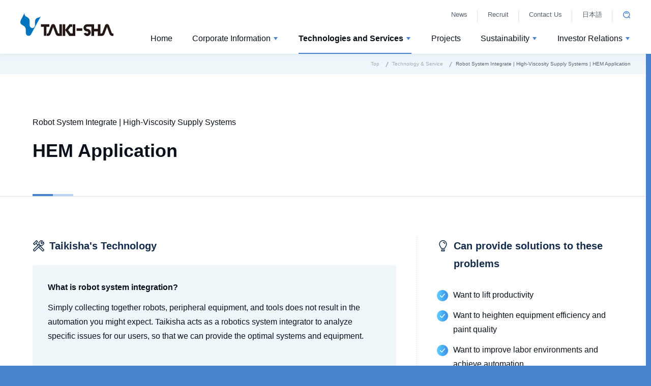

--- FILE ---
content_type: text/html
request_url: https://www.taikisha-group.com/service/robot-si/hem-app/
body_size: 35201
content:
<!DOCTYPE html>
<html lang="en">
<head>
<meta charset="UTF-8">
<!-- Google tag (gtag.js) -->
<script async src="https://www.googletagmanager.com/gtag/js?id=G-EF0FKZQM7D"></script>
<script>
  window.dataLayer = window.dataLayer || [];
  function gtag(){dataLayer.push(arguments);}
  gtag('js', new Date());

  gtag('config', 'G-EF0FKZQM7D');
  gtag('config', 'UA-40024814-1');
</script>

<meta http-equiv="X-UA-Compatible" content="ie=edge">
<meta name="viewport" content="width=device-width, initial-scale=1.0">
<meta name="format-detection" content="telephone=no">

<meta name="description" content="HEM Application uses high-precision visual detection to automate the sealing of the edges of the part of the body called the cover from the operating trajectory. According to the customer's requests, Taikisha designs and produces hook nozzles with the doors, hood, and trunk kept closed.">
<title>HEM Application | Taikisha Ltd.</title>
<link rel="icon" href="/favicon.ico">
<link rel="apple-touch-icon" href="/apple-touch-icon.png">
<link href="https://ce.mf.marsflag.com/latest/css/mf-search.css" rel="stylesheet" type="text/css" media="all" charset="UTF-8">
<link rel="stylesheet" href="/common/css/master.min.css">
<script src="https://ce.mf.marsflag.com/latest/js/mf-search.js" charset="UTF-8" defer></script>
<script defer src="/common/js/common.js"></script>
<noscript>
<link rel="stylesheet" href="/common/css/noscript.min.css">
</noscript>
<style>
.mf_finder_searchBox_doctype {
    display: none;
}

.mf_finder_searchBox_selects {
    display: none;
}

.mf_finder_searchBox_items {
    align-items: center;
    padding: 0;
}

.mf_finder_searchBox_query_wrap {
    height: 30px;
}

.mf_finder_searchBox_query_input {
    height: 23px;
    min-height: unset;
    padding: 6px 9px;
    font-size: 1rem;
    background: #eee;
    border: none;
    border-radius: 4px 0 0 4px;
}

.mf_finder_searchBox_submit {
    height: 23px;
    min-height: 23px;
    background: #4982cf;
    border-radius: 4px;
    font-size: 1rem;
    display: inline-block;
    padding: 6px 10px;
}

.mf_finder_searchBox_submit:before {
    content: "search";
    margin-left: 0;
    font-family: inherit;
}

.mf_finder_searchBox_submit span {
    display: none;
}

@media print, screen and (max-width: 1199px) {
    .mf_finder_searchBox {
        width: 100%;
        margin: 0;
    }

    .mf_finder_searchBox_query_wrap {
        height: unset;
        max-width: 275px;
    }

    .mf_finder_searchBox_query_input {
        height: 44px;
        padding: 16px 14px;
        font-size: 1.2rem;
        background: #fff;
    }

    .mf_finder_searchBox_submit {
        position: relative;
        display: flex;
        justify-content: center;
        align-items: center;
        width: 44px;
        height: 44px;
        flex-shrink: 0;
        background: #4982cf;
        border-radius: 4px;
    }

    .mf_finder_searchBox_submit::before {
        position: absolute;
        top: 0;
        right: 0;
        bottom: 0;
        left: 0;
        display: block;
        width: 16px;
        height: 16px;
        margin: auto;
        background-image: url(/common/img/svg-sprite.svg);
        background-position: -175px -5px;
        content: "";
    }
}

@media print, screen and (max-width: 767px) {
    .mf_finder_searchBox_query_wrap {
        width: 100%;
        max-width: unset;
    }

    .mf_finder_searchBox_query_input {
        max-width: 100%;
    }
}
</style>


<!-- ======================== OGP START ======================== -->
<meta property="og:type" content="article">
<meta property="og:title" content="HEM Application | Taikisha Ltd.">
<meta property="og:description" content="HEM Application uses high-precision visual detection to automate the sealing of the edges of the part of the body called the cover from the operating trajectory. According to the customer's requests, Taikisha designs and produces hook nozzles with the doors, hood, and trunk kept closed.">
<meta property="og:url" content="https://www.taikisha-group.com/service/robot-si/hem-app/">
<meta property="og:site_name" content="Taikisha Ltd.">
<meta property="og:image" content="https://www.taikisha-group.com/common/img/ogp-01.png">
<meta name="twitter:card" content="summary_large_image">
<!-- ======================== OGP End ======================== -->
<link rel="canonical" href="https://www.taikisha-group.com/service/robot-si/hem-app/">
<script type="application/ld+json">
{
    "@context": "https://schema.org",
    "@type": "BreadcrumbList",
    "itemListElement": [
        {
            "@type": "ListItem",
            "position": 1,
            "name": "Taikisha Ltd.",
            "item": "https://www.taikisha-group.com/"
        },
        {
            "@type": "ListItem",
            "position": 2,
            "name": "Technology & Service",
            "item": "https://www.taikisha-group.com/service/"
        },
        {
            "@type": "ListItem",
            "position": 3,
            "name": "HEM Application",
            "item": "https://www.taikisha-group.com/service/robot-si/hem-app/"
        }
    ]
}
</script>
</head>
<body>
<!-- ======================== Header START ======================== -->
<header id="header">
<div class="header__inner">

<div class="header-logo">
<p class="header-logo__inner">
<a href="/" class="header-logo__link"><img class="header-logo__img" src="/common/img/logo-01.svg" alt="Taikisha"></a>
</p>
</div><!-- /.header-logo -->

<div class="header-nav js-slide-nav">
<div class="header-nav__back-wrap js-slide-nav__back-wrap"><button type="button" class="header-nav__back js-slide-nav__back" aria-controls="menu">Back to list</button></div>

<div class="header-nav__btn-wrap"><button type="button" class="header-nav__btn js-slide-nav__btn" aria-controls="menu">Open Menu</button></div>

<div id="menu" class="header-nav__menu js-slide-nav__menu">
<div class="header-nav__inner js-slide-nav__inner">
<div class="header-nav-global js-drop-nav">
<nav class="nav-global">
<ul class="nav-global__inner js-current-nav">
<li class="nav-global__item">
<a href="/" class="nav-global__link js-current-nav__item">
<span class="nav-global__link-txt">Home</span>
</a>
</li>

<li class="nav-global__item">
<a href="/corporate/" class="nav-global__link js-drop-nav__hook js-slide-nav__hook js-current-nav__item" aria-controls="nav-content-1">
<span class="nav-global__link-txt">Corporate Information</span>
</a>
<div id="nav-content-1" class="nav-secondary js-drop-nav__content js-slide-nav__content">
<div class="nav-secondary__inner">

<div class="nav-lyt-a">
<div class="nav-lyt-a__inner">
<div class="nav-lyt-a__item--hdg">
<p class="nav-link-hdg">
<a href="/corporate/" class="nav-link-hdg__link">
<span class="nav-link-hdg__link-txt">Corporate Information</span>
<span class="nav-link-hdg__link-txt--sub">Company</span>
</a>
</p>

</div><!-- /.nav-lyt-a__item -->
<div class="nav-lyt-a__item">

<div class="nav-lyt-b">
<div class="nav-lyt-b__inner">
<div class="nav-lyt-b__item--pnl">

<div class="nav-pnl-a">
<ul class="nav-pnl-a__inner">
<li class="nav-pnl-a__item">
<a href="/corporate/message/" class="nav-pnl-a__link">
<div class="nav-pnl-a__contents">
<p class="nav-pnl-a__txt-wrap"><span class="nav-pnl-a__txt">Top Message</span></p>
</div><!-- /.nav-pnl-a__contents -->
<div class="nav-pnl-a__img-wrap">
<img class="nav-pnl-a__img" src="/common/img/module/img-nav-01a.jpg" alt="">
</div><!-- /.nav-pnl-a__img-wrap -->
</a>
</li>

<li class="nav-pnl-a__item">
<a href="/corporate/philosophy/" class="nav-pnl-a__link">
<div class="nav-pnl-a__contents">
<p class="nav-pnl-a__txt-wrap"><span class="nav-pnl-a__txt">Philosophy and Vision</span></p>
</div><!-- /.nav-pnl-a__contents -->
<div class="nav-pnl-a__img-wrap">
<img class="nav-pnl-a__img" src="/common/img/module/img-nav-02.jpg" alt="">
</div><!-- /.nav-pnl-a__img-wrap -->
</a>
</li>
</ul>
</div><!-- /.nav-pnl-a -->
</div><!-- /.nav-lyt-b__item -->

<div class="nav-lyt-b__item">
<div class="nav-link-list-a">
<ul class="nav-link-list-a__inner">
<li class="nav-link-list-a__item">
<a href="/corporate/information/" class="nav-link-list-a__link">
<span class="nav-link-list-a__link-txt">About Taikisha</span>
</a>
</li>

<li class="nav-link-list-a__item">
<a href="/corporate/information/overview/" class="nav-link-list-a__link">
<span class="nav-link-list-a__link-txt">Corporate Overview</span>
</a>
</li>

<li class="nav-link-list-a__item">
<a href="/corporate/information/officer/" class="nav-link-list-a__link">
<span class="nav-link-list-a__link-txt">Board of Directors</span>
</a>
</li>

<li class="nav-link-list-a__item">
<a href="/corporate/information/organization/" class="nav-link-list-a__link">
<span class="nav-link-list-a__link-txt">Organization Chart</span>
</a>
</li>

<li class="nav-link-list-a__item">
<a href="/corporate/information/branch/" class="nav-link-list-a__link">
<span class="nav-link-list-a__link-txt">Offices</span>
</a>
</li>

<li class="nav-link-list-a__item">
<a href="/corporate/information/group/" class="nav-link-list-a__link">
<span class="nav-link-list-a__link-txt">Group Companies</span>
</a>
</li>
</ul>
</div><!-- /.nav-link-list-a -->
</div><!-- /.nav-lyt-b__item -->

<div class="nav-lyt-b__item">
<div class="nav-link-list-a">
<ul class="nav-link-list-a__inner">
<li class="nav-link-list-a__item">
<a href="/corporate/business/" class="nav-link-list-a__link">
<span class="nav-link-list-a__link-txt">Introducing Our Businesses</span>
</a>
</li>

<li class="nav-link-list-a__item">
<a href="/corporate/history/" class="nav-link-list-a__link">
<span class="nav-link-list-a__link-txt">History of Taikisha</span>
</a>
</li>

<li class="nav-link-list-a__item">
<a href="/corporate/governance/" class="nav-link-list-a__link">
<span class="nav-link-list-a__link-txt">Corporate Governance</span>
</a>
</li>

<li class="nav-link-list-a__item">
<a href="/corporate/rd/" class="nav-link-list-a__link">
<span class="nav-link-list-a__link-txt">Research & Development Facilities</span>
</a>
</li>

<li class="nav-link-list-a__item">
<a href="/corporate/global-network/" class="nav-link-list-a__link">
<span class="nav-link-list-a__link-txt">Global Network</span>
</a>
</li>

<li class="nav-link-list-a__item">
<a href="/corporate/movie/" class="nav-link-list-a__link">
<span class="nav-link-list-a__link-txt">Taikisha's Video</span>
</a>
</li>
</ul>
</div><!-- /.nav-link-list-a -->
</div><!-- /.nav-lyt-b__item -->
</div><!-- /.nav-lyt-b__inner -->
</div><!-- /.nav-lyt-b -->

</div><!-- /.nav-lyt-a__item -->
</div><!-- /.nav-lyt-a__inner -->
</div><!-- /.nav-lyt-a -->
</div><!-- /.nav-secondary__inner -->
</div><!-- /.nav-secondary -->
</li>

<li class="nav-global__item">
<a href="/service/" class="nav-global__link js-drop-nav__hook js-slide-nav__hook js-current-nav__item" aria-controls="nav-content-2">
<span class="nav-global__link-txt">Technologies and Services</span>
</a>
<div id="nav-content-2" class="nav-secondary js-drop-nav__content js-slide-nav__content">
<div class="nav-secondary__inner">

<div class="nav-lyt-a">
<div class="nav-lyt-a__inner">
<div class="nav-lyt-a__item--hdg">
<p class="nav-link-hdg">
<a href="/service/" class="nav-link-hdg__link">
<span class="nav-link-hdg__link-txt">Technologies and Services</span>
<span class="nav-link-hdg__link-txt--sub">Our business</span>
</a>
</p>

</div><!-- /.nav-lyt-a__item -->
<div class="nav-lyt-a__item">
<div class="nav-hdg-a">
<p class="nav-hdg-a__txt"><b>Search by Facility Applications</b></p>
</div><!-- /.nav-hdg-a -->

<div class="nav-lyt-b--type-a">
<div class="nav-lyt-b__inner">
<div class="nav-lyt-b__item">
<div class="nav-link-list-a--type-a">
<ul class="nav-link-list-a__inner">
<li class="nav-link-list-a__item">
<a href="/service/office/" class="nav-link-list-a__link">
<span class="nav-link-list-a__link-txt">Office Building / Educational Institusition</span>
</a>
</li>

<li class="nav-link-list-a__item">
<a href="/service/rd/" class="nav-link-list-a__link">
<span class="nav-link-list-a__link-txt">Research and Development Facility</span>
</a>
</li>

<li class="nav-link-list-a__item">
<a href="/service/culture/" class="nav-link-list-a__link">
<span class="nav-link-list-a__link-txt">Culture Facility / Recreational Facility / Sports Facility</span>
</a>
</li>

<li class="nav-link-list-a__item">
<a href="/service/medical/" class="nav-link-list-a__link">
<span class="nav-link-list-a__link-txt">Medical Facility / Social Welfare Facility</span>
</a>
</li>

<li class="nav-link-list-a__item">
<a href="/service/commercial-facility/" class="nav-link-list-a__link">
<span class="nav-link-list-a__link-txt">Commercial Facility / Accommodation</span>
</a>
</li>

<!-- <li class="nav-link-list-a__item">
<a href="/service/traffic/" class="nav-link-list-a__link">
<span class="nav-link-list-a__link-txt">Station / Airport / Transportation</span>
</a>
</li> -->

<li class="nav-link-list-a__item">
<a href="/service/warehouse/" class="nav-link-list-a__link">
<span class="nav-link-list-a__link-txt">Warehouse / Logistic Facility</span>
</a>
</li>

<li class="nav-link-list-a__item">
<a href="/service/infrastructure/" class="nav-link-list-a__link">
<span class="nav-link-list-a__link-txt">Infrastructural Facility / Energy Facility</span>
</a>
</li>

<li class="nav-link-list-a__item">
<a href="/service/communication/" class="nav-link-list-a__link">
<span class="nav-link-list-a__link-txt">Telecom-related Facility / Data Center</span>
</a>
</li>
</ul>
</div><!-- /.nav-link-list-a -->
</div><!-- /.nav-lyt-b__item -->

<div class="nav-lyt-b__item">
<div class="nav-link-list-a--type-a">
<ul class="nav-link-list-a__inner">
<li class="nav-link-list-a__item">
<a href="/service/electricity/" class="nav-link-list-a__link">
<span class="nav-link-list-a__link-txt">Electronic Factory / Electrical Industry Factory / Machine Factory</span>
</a>
</li>

<li class="nav-link-list-a__item">
<a href="/service/steelmaking/" class="nav-link-list-a__link">
<span class="nav-link-list-a__link-txt">Iron-making Factory / Non-ferrous Metal Factory</span>
</a>
</li>

<li class="nav-link-list-a__item">
<a href="/service/food/" class="nav-link-list-a__link">
<span class="nav-link-list-a__link-txt">Food factory / Fishery</span>
</a>
</li>

<li class="nav-link-list-a__item">
<a href="/service/chemistry/" class="nav-link-list-a__link">
<span class="nav-link-list-a__link-txt">Chemical Factory / Pharmaceutical Factory / Textile Factory</span>
</a>
</li>

<li class="nav-link-list-a__item">
<a href="/service/printing/" class="nav-link-list-a__link">
<span class="nav-link-list-a__link-txt">Printing Factory / Pubilishing Factory / Paper Factory</span>
</a>
</li>

<li class="nav-link-list-a__item">
<a href="/service/car/" class="nav-link-list-a__link">
<span class="nav-link-list-a__link-txt">Automobile Factory / Railway Factory / Aircraft Factory</span>
</a>
</li>

<li class="nav-link-list-a__item">
<a href="/service/plant/" class="nav-link-list-a__link">
<span class="nav-link-list-a__link-txt">Plant Factory</span>
</a>
</li>

<li class="nav-link-list-a__item">
<a href="/service/painting/" class="nav-link-list-a__link">
<span class="nav-link-list-a__link-txt">Paint Factory</span>
</a>
</li>
</ul>
</div><!-- /.nav-link-list-a -->
</div><!-- /.nav-lyt-b__item -->
</div><!-- /.nav-lyt-b__inner -->
</div><!-- /.nav-lyt-b -->

</div><!-- /.nav-lyt-a__item -->
</div><!-- /.nav-lyt-a__inner -->
</div><!-- /.nav-lyt-a -->
</div><!-- /.nav-secondary__inner -->
</div><!-- /.nav-secondary -->
</li>

<li class="nav-global__item">
<a href="/projects/" class="nav-global__link js-current-nav__item">
<span class="nav-global__link-txt">Projects</span>
</a>
</li>

<li class="nav-global__item">
<a href="/sustainability/" class="nav-global__link js-drop-nav__hook js-slide-nav__hook js-current-nav__item" aria-controls="nav-content-3">
<span class="nav-global__link-txt">Sustainability</span>
</a>
<div id="nav-content-3" class="nav-secondary js-drop-nav__content js-slide-nav__content">
<div class="nav-secondary__inner">

<div class="nav-lyt-a">
<div class="nav-lyt-a__inner">
<div class="nav-lyt-a__item--hdg">
<p class="nav-link-hdg">
<a href="/sustainability/" class="nav-link-hdg__link">
<span class="nav-link-hdg__link-txt">Sustainability</span>
<span class="nav-link-hdg__link-txt--sub">Sustainability</span>
</a>
</p>

</div><!-- /.nav-lyt-a__item -->
<div class="nav-lyt-a__item">

<div class="nav-lyt-b">
<div class="nav-lyt-b__inner">
<div class="nav-lyt-b__item--pnl">

<div class="nav-pnl-a">
<ul class="nav-pnl-a__inner">
<li class="nav-pnl-a__item">
<a href="/sustainability/environment/" class="nav-pnl-a__link">
<div class="nav-pnl-a__contents">
<p class="nav-pnl-a__txt-wrap"><span class="nav-pnl-a__txt">Environment</span></p>
</div><!-- /.nav-pnl-a__contents -->
<div class="nav-pnl-a__img-wrap">
<img class="nav-pnl-a__img" src="/common/img/module/img-nav-03.jpg" alt="">
</div><!-- /.nav-pnl-a__img-wrap -->
</a>
</li>

<li class="nav-pnl-a__item">
<a href="/sustainability/society/" class="nav-pnl-a__link">
<div class="nav-pnl-a__contents">
<p class="nav-pnl-a__txt-wrap"><span class="nav-pnl-a__txt">Society</span></p>
</div><!-- /.nav-pnl-a__contents -->
<div class="nav-pnl-a__img-wrap">
<img class="nav-pnl-a__img" src="/common/img/module/img-nav-04.jpg" alt="">
</div><!-- /.nav-pnl-a__img-wrap -->
</a>
</li>

<li class="nav-pnl-a__item">
<a href="/sustainability/governance/" class="nav-pnl-a__link">
<div class="nav-pnl-a__contents">
<p class="nav-pnl-a__txt-wrap"><span class="nav-pnl-a__txt">Governance</span></p>
</div><!-- /.nav-pnl-a__contents -->
<div class="nav-pnl-a__img-wrap">
<img class="nav-pnl-a__img" src="/common/img/module/img-nav-05.jpg" alt="">
</div><!-- /.nav-pnl-a__img-wrap -->
</a>
</li>
</ul>
</div><!-- /.nav-pnl-a -->
</div><!-- /.nav-lyt-b__item -->

<div class="nav-lyt-b__item">
<div class="nav-link-list-a">
<ul class="nav-link-list-a__inner">
<li class="nav-link-list-a__item">
<a href="/sustainability/message/" class="nav-link-list-a__link">
<span class="nav-link-list-a__link-txt">Top Message</span>
</a>
</li>

<li class="nav-link-list-a__item">
<a href="/sustainability/taikisha/" class="nav-link-list-a__link">
<span class="nav-link-list-a__link-txt">Sustainability at Taikisha</span>
</a>
</li>

<li class="nav-link-list-a__item">
<a href="/sustainability/report/" class="nav-link-list-a__link">
<span class="nav-link-list-a__link-txt">Report Download</span>
</a>
</li>
</ul>
</div><!-- /.nav-link-list-a -->
</div><!-- /.nav-lyt-b__item -->
</div><!-- /.nav-lyt-b__inner -->
</div><!-- /.nav-lyt-b -->

</div><!-- /.nav-lyt-a__item -->
</div><!-- /.nav-lyt-a__inner -->
</div><!-- /.nav-lyt-a -->
</div><!-- /.nav-secondary__inner -->
</div><!-- /.nav-secondary -->
</li>

<li class="nav-global__item">
<a href="/ir/" class="nav-global__link js-drop-nav__hook js-slide-nav__hook js-current-nav__item" aria-controls="nav-content-4">
<span class="nav-global__link-txt">Investor Relations</span>
</a>
<div id="nav-content-4" class="nav-secondary js-drop-nav__content js-slide-nav__content">
<div class="nav-secondary__inner">

<div class="nav-lyt-a">
<div class="nav-lyt-a__inner">
<div class="nav-lyt-a__item--hdg">
<p class="nav-link-hdg">
<a href="/ir/" class="nav-link-hdg__link">
<span class="nav-link-hdg__link-txt">Investor Relations</span>
<span class="nav-link-hdg__link-txt--sub">IR Information</span>
</a>
</p>

</div><!-- /.nav-lyt-a__item -->
<div class="nav-lyt-a__item">

<div class="nav-lyt-b">
<div class="nav-lyt-b__inner">
<div class="nav-lyt-b__item--wide-pnl">

<div class="nav-pnl-a--wide">
<ul class="nav-pnl-a__inner">
<li class="nav-pnl-a__item">
<a href="/ir/policy/" class="nav-pnl-a__link">
<div class="nav-pnl-a__contents">
<p class="nav-pnl-a__txt-wrap"><span class="nav-pnl-a__txt">Management Policy</span></p>
</div><!-- /.nav-pnl-a__contents -->
<div class="nav-pnl-a__img-wrap">
<img class="nav-pnl-a__img" src="/common/img/module/img-nav-06.jpg" alt="">
</div><!-- /.nav-pnl-a__img-wrap -->
</a>
</li>

<li class="nav-pnl-a__item">
<a href="/ir/library/" class="nav-pnl-a__link">
<div class="nav-pnl-a__contents">
<p class="nav-pnl-a__txt-wrap"><span class="nav-pnl-a__txt">IR Library</span></p>
</div><!-- /.nav-pnl-a__contents -->
<div class="nav-pnl-a__img-wrap">
<img class="nav-pnl-a__img" src="/common/img/module/img-nav-07.jpg" alt="">
</div><!-- /.nav-pnl-a__img-wrap -->
</a>
</li>

<li class="nav-pnl-a__item">
<a href="/ir/finance/" class="nav-pnl-a__link">
<div class="nav-pnl-a__contents">
<p class="nav-pnl-a__txt-wrap"><span class="nav-pnl-a__txt">Financial Data</span></p>
</div><!-- /.nav-pnl-a__contents -->
<div class="nav-pnl-a__img-wrap">
<img class="nav-pnl-a__img" src="/common/img/module/img-nav-08.jpg" alt="">
</div><!-- /.nav-pnl-a__img-wrap -->
</a>
</li>

<li class="nav-pnl-a__item">
<a href="/ir/individual/" class="nav-pnl-a__link">
<div class="nav-pnl-a__contents">
<p class="nav-pnl-a__txt-wrap"><span class="nav-pnl-a__txt">To Individual Investors</span></p>
</div><!-- /.nav-pnl-a__contents -->
<div class="nav-pnl-a__img-wrap">
<img class="nav-pnl-a__img" src="/common/img/module/img-nav-09.jpg" alt="">
</div><!-- /.nav-pnl-a__img-wrap -->
</a>
</li>
</ul>
</div><!-- /.nav-pnl-a -->
</div><!-- /.nav-lyt-b__item -->

<div class="nav-lyt-b__item">
<div class="nav-link-list-a">
<ul class="nav-link-list-a__inner">
<li class="nav-link-list-a__item">
<a href="/ir/stock/" class="nav-link-list-a__link">
<span class="nav-link-list-a__link-txt">Stock Overview</span>
</a>
</li>

<li class="nav-link-list-a__item">
<a href="/ir/chart/" class="nav-link-list-a__link">
<span class="nav-link-list-a__link-txt">Stock Quote</span>
</a>
</li>

<li class="nav-link-list-a__item">
<a href="/ir/calendar/" class="nav-link-list-a__link">
<span class="nav-link-list-a__link-txt">IR Calendar</span>
</a>
</li>

<li class="nav-link-list-a__item">
<a href="/ir/disclosure/" class="nav-link-list-a__link">
<span class="nav-link-list-a__link-txt">Disclosure Policy</span>
</a>
</li>
</ul>
</div><!-- /.nav-link-list-a -->
</div><!-- /.nav-lyt-b__item -->
</div><!-- /.nav-lyt-b__inner -->
</div><!-- /.nav-lyt-b -->

</div><!-- /.nav-lyt-a__item -->
</div><!-- /.nav-lyt-a__inner -->
</div><!-- /.nav-lyt-a -->
</div><!-- /.nav-secondary__inner -->
</div><!-- /.nav-secondary -->
</li>
</ul>
</nav>
</div><!-- /.header-nav-global -->

<div class="header-nav-utility">
<div class="nav-utility">
<ul class="nav-utility__inner">
<li class="nav-utility__item">
<a href="/news/" class="nav-utility__link">
<span class="nav-utility__link-txt">News</span>
</a>
</li>

<li class="nav-utility__item">
<a href="https://www.taikisha.co.jp/f_recruit/" class="nav-utility__link">
<span class="nav-utility__link-txt">Recruit</span>
</a>
</li>

<li class="nav-utility__item">
<a href="/inquiry/" class="nav-utility__link">
<span class="nav-utility__link-txt">Contact Us</span>
</a>
</li>

<li class="nav-utility__item">
<a href="https://www.taikisha.co.jp/" target="_blank" class="nav-utility__link">
<span class="nav-utility__link-txt">日本語</span>
</a>
</li>
</ul>
</div><!-- /.nav-utility -->
</div><!-- /.header-nav-utility -->

<div class="header-search">
<div class="form-search-a js-toggle-effect">
<div id="site-search" class="mf_finder_container form-search-a__inner js-toggle-effect__content">
<mf-search-box
placeholder="Enter Search Term"
submit-text=""
ajax-url="https://finder.api.mf.marsflag.com/api/v1/finder_service/documents/e98c5c8d/search"
serp-url="https://www.taikisha-group.com/result/index.html#/"
></mf-search-box>
</div>

<div class="form-search-a__icon-wrap">
<button class="form-search-a__icon-btn js-toggle-effect__hook" aria-controls="site-search">サイト内検索を開く</button>
</div>
</div>
</div><!-- /.header-search -->

</div><!-- /.header-nav__inner -->
</div><!-- /.header-nav__menu -->
</div><!-- /.header-nav -->

</div><!-- /.header__inner -->
</header>

<!-- ======================== Header End ======================== -->
<!-- ======================== Contents START ======================== -->
<main id="main">
<div class="str-contents">

<div class="js-scroll-breadcrumb">
<div class="nav-breadcrumb-a js-scroll-breadcrumb__inner">
<ol class="nav-breadcrumb-a__inner">
<li class="nav-breadcrumb-a__item">
<a href="/" class="nav-breadcrumb-a__link"><span class="nav-breadcrumb-a__link-txt">Top</span>
</a>
</li>
<li class="nav-breadcrumb-a__item">
<a href="/service/" class="nav-breadcrumb-a__link"><span class="nav-breadcrumb-a__link-txt">Technology & Service</span>
</a>
</li>
<li class="nav-breadcrumb-a__item">
<a class="nav-breadcrumb-a__link"><span class="nav-breadcrumb-a__link-txt">Robot System Integrate | High-Viscosity Supply Systems | HEM Application</span>
</a>
</li>
</ol>
</div><!-- /.nav-breadcrumb-a -->
</div><!-- /.js-scroll-breadcrumb -->

<div class="hdg-a">
<div class="hdg-a__inner">
<div class="hdg-a__hdg--type-a">
<h1 class="hdg-a__hdg-txt">HEM Application</h1>
<p class="hdg-a__hdg-txt--sub">Robot System Integrate | High-Viscosity Supply Systems</p>
</div><!-- /.hdg-a__hdg -->
</div><!-- /.hdg-a__inner -->
</div><!-- /.hdg-a -->

<div class="site-contents">
<div class="site-contents__inner">

<div class="uni-lyt-d">
<div class="uni-lyt-d__inner">
<div class="uni-lyt-d__item--wide">
<p class="uni-lyt-d__hdg--icon-technique"><b class="uni-lyt-d__hdg-txt">Taikisha's Technology</b></p>

<div class="uni-lyt-d__box">
<p class="uni-lyt-d__box-ttl"><b>What is robot system integration?</b></p>
<p>Simply collecting together robots, peripheral equipment, and tools does not result in the automation you might expect. Taikisha acts as a robotics system integrator to analyze specific issues for our users, so that we can provide the optimal systems and equipment.</p>
<div class="link-list-a">
<ul class="link-list-a__inner">
<li class="link-list-a__item"><a href="/service/robot-si/robot-integration/" class="link-list-a__link"><span class="link-list-a__link-txt">Learn robot system integration more</span></a></li>
</ul>
</div><!-- /.link-list-a -->
</div><!-- /.uni-lyt-d__box -->

<div class="uni-lyt-d__box">
<p class="uni-lyt-d__box-ttl"><b>What is high-viscosity systems?</b></p>
<p>Taikisha has high-precision, highly efficient robot paint systems that use technologies to prevent paint diffusion, as well as gun tools with rotary functions, for sealer, undercoat, and damping material processes.</p>
</div><!-- /.uni-lyt-d__box -->

</div><!-- /.uni-lyt-d__item -->

<div class="uni-lyt-d__item">
<p class="uni-lyt-d__hdg--icon-bulb"><b class="uni-lyt-d__hdg-txt">Can provide solutions to these problems</b></p>

<div class="uni-list-a">
<ul class="uni-list-a__inner">
<li class="uni-list-a__item">
<span class="uni-list-a__txt">Want to lift productivity</span>
</li>
<li class="uni-list-a__item">
<span class="uni-list-a__txt">Want to heighten equipment efficiency and paint quality</span>
</li>
<li class="uni-list-a__item">
<span class="uni-list-a__txt">Want to improve labor environments and achieve automation</span>
</li>
</ul>
</div><!-- /.uni-list-a -->
</div><!-- /.uni-lyt-d__item -->
</div><!-- /.uni-lyt-d__inner -->
</div><!-- /.uni-lyt-d -->

<div class="hdg-b">
<h2 class="hdg-b__hdg">Overview</h2>
</div><!-- /.hdg-b -->

<p>The system uses high-precision visual detection to automate the sealing of the edges of the part of the body called the cover from the operating trajectory. According to the customer's requests, Taikisha designs and produces hook nozzles with the doors, hood, and trunk kept closed.</p>

<div class="lyt-col-a--col2_sp-col1">
<div class="lyt-col-a__inner">
<div class="lyt-col-a__col">
<p class="lyt-img-a">
<span class="lyt-img-a__img-wrap"><img class="lyt-img-a__img" src="/service/robot-si/hem-app/img/img-index-01.jpg" alt=""></span>
<span class="lyt-img-a__caption">The nozzle can even fit through tiny cracks to apply paint even with the doors closed</span>
</p>
</div><!-- /.lyt-col-a__col -->

<div class="lyt-col-a__col">
<p class="lyt-img-a">
<span class="lyt-img-a__img-wrap"><img class="lyt-img-a__img" src="/service/robot-si/hem-app/img/img-index-02.jpg" alt=""></span>
<span class="lyt-img-a__caption">Example of a sample nozzle that applies paint with doors closed</span>
</p>
</div><!-- /.lyt-col-a__col -->


</div><!-- /.lyt-col-a__inner -->
</div><!-- /.lyt-col-a -->


<p class="lyt-img-a">
<span class="lyt-img-a__img-wrap"><img class="lyt-img-a__img" src="/service/robot-si/hem-app/img/img-index-03.jpg" alt=""></span>
<span class="lyt-img-a__caption">Example seal painting for blindfold</span>
</p>



</div><!-- /.site-contents__inner -->
</div><!-- /.site-contents -->

<div class="site-contents-full">
<div class="site-contents-full__inner">
<div class="hdg-f">
<h2 class="hdg-f__hdg--icon-list"><span class="hdg-f__hdg-txt">Catalog</span></h2>
</div>

<div class="nav-local-a js-current-nav">
<ul class="nav-local-a__inner">
<li class="nav-local-a__item">
<a href="/service/catalog/" class="nav-local-a__link js-current-nav__item">
<span class="nav-local-a__link-txt">Catalog List</span>
</a>
</li>
</ul>
</div><!-- /.nav-local-a -->

<div class="hdg-f">
<h2 class="hdg-f__hdg--icon-list"><a href="/service/" class="hdg-f__link">Technology & Service</a></h2>
</div><!-- /.hdg-f -->

<div class="nav-local-a js-current-nav">
<ul class="nav-local-a__inner">
<li class="nav-local-a__item">
<a href="/service/office/" class="nav-local-a__link js-current-nav__item">
<span class="nav-local-a__link-txt">Office Building / Educational Institusition</span>
</a>
</li>
<li class="nav-local-a__item">
<a href="/service/rd/" class="nav-local-a__link js-current-nav__item">
<span class="nav-local-a__link-txt">Research and Development Facility</span>
</a>
</li>
<li class="nav-local-a__item">
<a href="/service/culture/" class="nav-local-a__link js-current-nav__item">
<span class="nav-local-a__link-txt">Culture Facility / Recreational Facility / Sports Facility</span>
</a>
</li>
<li class="nav-local-a__item">
<a href="/service/medical/" class="nav-local-a__link js-current-nav__item">
<span class="nav-local-a__link-txt">Medical Facility / Social Welfare Facility</span>
</a>
</li>
<li class="nav-local-a__item">
<a href="/service/commercial-facility/" class="nav-local-a__link js-current-nav__item">
<span class="nav-local-a__link-txt">Commercial Facility / Accommodation</span>
</a>
</li>
<li class="nav-local-a__item">
<a href="/service/traffic/" class="nav-local-a__link js-current-nav__item">
<span class="nav-local-a__link-txt">Station / Airport / Transportation</span>
</a>
</li>
<li class="nav-local-a__item">
<a href="/service/warehouse/" class="nav-local-a__link js-current-nav__item">
<span class="nav-local-a__link-txt">Warehouse / Logistic Facility</span>
</a>
</li>
<li class="nav-local-a__item">
<a href="/service/infrastructure/" class="nav-local-a__link js-current-nav__item">
<span class="nav-local-a__link-txt">Infrastructural Facility / Energy Facility</span>
</a>
</li>
<li class="nav-local-a__item">
<a href="/service/communication/" class="nav-local-a__link js-current-nav__item">
<span class="nav-local-a__link-txt">Telecom-related Facility / Data Center</span>
</a>
</li>
<li class="nav-local-a__item">
<a href="/service/electricity/" class="nav-local-a__link js-current-nav__item">
<span class="nav-local-a__link-txt">Electronic Factory / Electrical Industry Factory / Machine Factory</span>
</a>
</li>
<li class="nav-local-a__item">
<a href="/service/steelmaking/" class="nav-local-a__link js-current-nav__item">
<span class="nav-local-a__link-txt">Iron-making Factory / Non-ferrous Metal Factory</span>
</a>
</li>
<li class="nav-local-a__item">
<a href="/service/food/" class="nav-local-a__link js-current-nav__item">
<span class="nav-local-a__link-txt">Food factory / Fishery</span>
</a>
</li>
<li class="nav-local-a__item">
<a href="/service/chemistry/" class="nav-local-a__link js-current-nav__item">
<span class="nav-local-a__link-txt">Chemical Factory / Pharmaceutical Factory / Textile Factory</span>
</a>
</li>
<li class="nav-local-a__item">
<a href="/service/printing/" class="nav-local-a__link js-current-nav__item">
<span class="nav-local-a__link-txt">Printing Factory / Pubilishing Factory / Paper Factory</span>
</a>
</li>
<li class="nav-local-a__item">
<a href="/service/car/" class="nav-local-a__link js-current-nav__item">
<span class="nav-local-a__link-txt">Automobile Factory / Railway Factory / Aircraft Factory</span>
</a>
</li>
<li class="nav-local-a__item">
<a href="/service/plant/" class="nav-local-a__link js-current-nav__item">
<span class="nav-local-a__link-txt">Plant Factory</span>
</a>
</li>
<li class="nav-local-a__item">
<a href="/service/painting/" class="nav-local-a__link js-current-nav__item">
<span class="nav-local-a__link-txt">Paint Factory
</span>
</a>
</li>
</ul>
</div><!-- /.nav-local-a -->

<p class="btn-back-a"><a href="/service/" class="btn-back-a__link"><span class="btn-back-a__link-txt">Back to Technology & Service</span></a></p>

</div><!-- /.site-contents-full__inner -->
</div><!-- /.site-contents-full -->

</div><!-- /.str-contents -->
</main>
<!-- ======================== Contents End ======================== -->
<!-- ======================== Footer START ======================== -->
<footer id="footer">
<div class="footer__inner">
<p class="btn-pagetop-a js-scroll-effect">
<a href="#top" class="btn-pagetop-a__link js-smooth-scroll">Back to top</a>
</p>

<div class="footer-contents">
<div class="footer-contents__nav">

<div class="footer-link-list-a">
<ul class="footer-link-list-a__inner">
<li class="footer-link-list-a__item">
<a href="/inquiry/" class="footer-link-list-a__link">
<span class="footer-link-list-a__link-txt">Contact Us</span>
</a>
</li>

<li class="footer-link-list-a__item">
<a href="/sitemap/" class="footer-link-list-a__link">
<span class="footer-link-list-a__link-txt">Sitemap</span>
</a>
</li>
</ul>
</div><!-- /.footer-link-list-a -->

<div class="footer-link-list-a">
<ul class="footer-link-list-a__inner">
<li class="footer-link-list-a__item">
<a href="/site-policy/" class="footer-link-list-a__link">
<span class="footer-link-list-a__link-txt">Terms of Use</span>
</a>
</li>

<li class="footer-link-list-a__item">
<a href="/privacy/" class="footer-link-list-a__link">
<span class="footer-link-list-a__link-txt">Privacy Policy</span>
</a>
</li>

<li class="footer-link-list-a__item">
<a href="https://www.youtube.com/channel/UCj3Ge3Q2yVT1KWR8Wt001Ng" target="_blank" class="footer-link-list-a__link">
<span class="footer-link-list-a__link-txt">YouTube</span><img class="footer-link-list-a__link-icon--window" src="/common/img/icon/icon-new-window-02.svg" alt="Open link in new window">
</a>
</li>
</ul>
</div><!-- /.footer-link-list-a -->
</div><!-- /.footer-contents__nav -->

<div class="footer-copyright">
<p class="footer-copyright__txt"><small>©Taikisha Ltd.</small></p>
</div><!-- /.footer-copyright -->

</div><!-- /.footer-contents -->
</div><!-- /.footer__inner -->
</footer>

<!-- ======================== Footer End ======================== -->
</body>
</html>


--- FILE ---
content_type: text/css
request_url: https://www.taikisha-group.com/common/css/master.min.css
body_size: 559629
content:
@charset "UTF-8";@font-face{font-weight:400;font-style:normal;font-family:NotoSansJP;src:url(/common/fonts/NotoSansJP/NotoSansJP-Regular.eot),url(/common/fonts/NotoSansJP/NotoSansJP-Regular.woff2) format("woff2"),url(/common/fonts/NotoSansJP/NotoSansJP-Regular.woff) format("woff");font-display:swap}@font-face{font-weight:700;font-style:normal;font-family:NotoSansJP;src:url(/common/fonts/NotoSansJP/NotoSansJP-Bold.eot),url(/common/fonts/NotoSansJP/NotoSansJP-Bold.woff2) format("woff2"),url(/common/fonts/NotoSansJP/NotoSansJP-Bold.woff) format("woff");font-display:swap}@font-face{font-weight:400;font-style:normal;font-family:NotoSansJP_column;src:url(/common/fonts/NotoSansJP/NotoSansJP-Regular_column.eot),url(/common/fonts/NotoSansJP/NotoSansJP-Regular_column.woff2) format("woff2"),url(/common/fonts/NotoSansJP/NotoSansJP-Regular_column.woff) format("woff");font-display:swap}@font-face{font-weight:700;font-style:normal;font-family:NotoSansJP_column;src:url(/common/fonts/NotoSansJP/NotoSansJP-Bold_column.eot),url(/common/fonts/NotoSansJP/NotoSansJP-Bold_column.woff2) format("woff2"),url(/common/fonts/NotoSansJP/NotoSansJP-Bold_column.woff) format("woff");font-display:swap}@font-face{font-weight:400;font-style:normal;font-family:Poppins;src:url(/common/fonts/Poppins/Poppins-Regular.eot),url(/common/fonts/Poppins/Poppins-Regular.woff2) format("woff2"),url(/common/fonts/Poppins/Poppins-Regular.woff) format("woff");font-display:swap}@font-face{font-weight:700;font-style:normal;font-family:Poppins;src:url(/common/fonts/Poppins/Poppins-Bold.eot),url(/common/fonts/Poppins/Poppins-Bold.woff2) format("woff2"),url(/common/fonts/Poppins/Poppins-Bold.woff) format("woff");font-display:swap}/*! normalize.css v8.0.1 | MIT License | github.com/necolas/normalize.css */html{-webkit-text-size-adjust:100%;line-height:1.15}body{margin:0}main{display:block}h1{margin:.67em 0;font-size:2em}hr{overflow:visible;box-sizing:content-box;height:0}pre{font-size:1em;font-family:monospace,monospace}a{background-color:transparent}abbr[title]{text-decoration:underline;text-decoration:underline dotted;-webkit-text-decoration:underline dotted;border-bottom:none}b,strong{font-weight:bolder}code,kbd,samp{font-size:1em;font-family:monospace,monospace}small{font-size:80%}sub,sup{position:relative;font-size:75%;vertical-align:baseline;line-height:0}sub{bottom:-.25em}sup{top:-.5em}img{border-style:none}button,input,optgroup,select,textarea{margin:0;font-size:100%;font-family:inherit;line-height:1.15}button,input{overflow:visible}button,select{text-transform:none}[type=button],[type=reset],[type=submit],button{-webkit-appearance:button}[type=button]::-moz-focus-inner,[type=reset]::-moz-focus-inner,[type=submit]::-moz-focus-inner,button::-moz-focus-inner{padding:0;border-style:none}[type=button]:-moz-focusring,[type=reset]:-moz-focusring,[type=submit]:-moz-focusring,button:-moz-focusring{outline:1px dotted ButtonText}fieldset{padding:.35em .75em .625em}legend{display:table;box-sizing:border-box;max-width:100%;padding:0;color:inherit;white-space:normal}progress{vertical-align:baseline}textarea{overflow:auto}[type=checkbox],[type=radio]{box-sizing:border-box;padding:0}[type=number]::-webkit-inner-spin-button,[type=number]::-webkit-outer-spin-button{height:auto}[type=search]{-webkit-appearance:textfield;outline-offset:-2px}[type=search]::-webkit-search-decoration{-webkit-appearance:none}::-webkit-file-upload-button{font:inherit;-webkit-appearance:button}details{display:block}summary{display:list-item}template{display:none}[hidden]{display:none}:root{font-size:10px}body,html{min-height:100vh}body{overflow-wrap:break-word;min-width:320px;font-size:1.6rem;font-family:NotoSansJP,"Hiragino Kaku Gothic ProN","ヒラギノ角ゴ ProN W3",meiryo,"メイリオ",sans-serif;color:#09101a;line-height:1.75;word-wrap:break-word;background:#4982cf}body:lang(en){font-family:arial,"Hiragino Kaku Gothic ProN","ヒラギノ角ゴ ProN W3",meiryo,"メイリオ",sans-serif}@media print,screen and (max-width:1199px){body{background:#2b5ea2}}@media print,screen and (max-width:767px){body{font-size:1.4rem}}*,::after,::before{box-sizing:border-box}main{display:block}ol,ul{list-style-type:none}a{color:#4982cf;text-decoration:none}b{font-weight:700}em{font-weight:700;font-style:normal}strong{color:#fe4539}i{font-style:italic}img{display:block;max-width:100%}blockquote,dd,dl,dt,form,h1,h2,h3,h4,h5,h6,ol,p,table,ul{margin:0;padding:0}cite,dfn{font-style:normal}table{width:100%;border-spacing:0;border-collapse:collapse}td,th{vertical-align:top;text-align:left}button,input,select,textarea{font-size:1.6rem;font-family:NotoSansJP,"Hiragino Kaku Gothic ProN","ヒラギノ角ゴ ProN W3",meiryo,"メイリオ",sans-serif;border-radius:0}input[type=text],select,textarea{-webkit-appearance:none;-moz-appearance:none;appearance:none}button,input[type=button],input[type=image],input[type=reset],input[type=submit]{cursor:pointer}input:focus,select:focus,textarea:focus{outline:0}button{padding:0;-webkit-appearance:none;-moz-appearance:none;appearance:none;background:0 0;border:0}select::-ms-expand{display:none}br{line-height:0}@-webkit-keyframes linelink{0%{background-position:100% 100%;background-size:100% 1px}50%{background-position:100% 100%;background-size:0 1px}51%{background-position:0 100%;background-size:0 1px}100%{background-position:0 100%;background-size:100% 1px}}@keyframes linelink{0%{background-position:100% 100%;background-size:100% 1px}50%{background-position:100% 100%;background-size:0 1px}51%{background-position:0 100%;background-size:0 1px}100%{background-position:0 100%;background-size:100% 1px}}#header{position:-webkit-sticky;position:sticky;top:0;left:0;z-index:999;width:100%;background:#fff}body.is-drop-nav-show #header{z-index:2000}body.is-ie #header{position:fixed}.header__inner{position:relative}.header__inner::before{position:absolute;bottom:0;left:0;z-index:1;display:block;width:100%;height:100%;box-shadow:0 1px 4px 0 rgba(73,130,207,.08),0 1px 20px 0 rgba(73,130,207,.08);content:"";pointer-events:none}@media print,screen and (min-width:1200px){.header__inner{display:flex;padding:0 40px}.header__inner::before{z-index:-1}}.header-logo{align-self:center;-ms-grid-row-align:center;flex-shrink:0}.header-logo__inner{display:flex;align-items:center;margin-top:0}.header-logo__link{display:block}@media print,screen and (max-width:1199px){.header-logo{padding:0 20px}.header-logo__inner{padding:14px 18px 14px 0}.header-logo__img{width:96px;margin-top:-5px;padding-bottom:5px}.header-logo__img:lang(en){width:auto;height:35px}}@media print,screen and (min-width:1200px){.header-logo__inner{justify-content:center;padding:22px 40px 32px 0}.header-logo__img{width:150px}.header-logo__img:lang(en){width:auto;height:46px}}.header-nav__btn-wrap::after,.header-nav__btn::after,.header-nav__btn::before{position:absolute;top:0;right:0;bottom:0;left:0;display:block;width:22px;height:2px;margin:auto;background-color:#fff;content:"";transition:background-color .4s cubic-bezier(.15,.8,.2,1);transform-origin:center}.top:not(.is-scroll-scrolling) .header-nav__btn-wrap::after,.top:not(.is-scroll-scrolling) .header-nav__btn::after,.top:not(.is-scroll-scrolling) .header-nav__btn::before{background-color:#4982cf}.is-slide-nav-opened:not(.is-slide-nav-closed) .header-nav__btn-wrap::after,.is-slide-nav-opened:not(.is-slide-nav-closed) .header-nav__btn::after,.is-slide-nav-opened:not(.is-slide-nav-closed) .header-nav__btn::before{background-color:#4982cf}.header-nav__inner{display:-ms-grid;display:grid}.header-nav-global{grid-area:naviGlobal}.header-nav-utility{grid-area:naviUtility}.header-nav__btn{display:block;width:100%;height:100%;font-size:0}.header-nav__btn::before{top:-12px}.is-slide-nav-opened .header-nav__btn::before{-webkit-animation:menu-icon-effect-opened-1 .75s forwards;animation:menu-icon-effect-opened-1 .75s forwards}.is-slide-nav-closed .header-nav__btn::before{-webkit-animation:menu-icon-effect-closed-1 .75s forwards;animation:menu-icon-effect-closed-1 .75s forwards}.header-nav__btn::after{top:12px}.is-slide-nav-opened .header-nav__btn::after{-webkit-animation:menu-icon-effect-opened-2 .75s forwards;animation:menu-icon-effect-opened-2 .75s forwards}.is-slide-nav-closed .header-nav__btn::after{-webkit-animation:menu-icon-effect-closed-2 .75s forwards;animation:menu-icon-effect-closed-2 .75s forwards}.header-nav__btn-wrap{position:absolute;top:0;right:0;z-index:2;width:58px;height:58px;margin:auto 0;background-color:#4982cf;transition:background-color .4s cubic-bezier(.15,.8,.2,1)}.top:not(.is-scroll-scrolling) .header-nav__btn-wrap{background-color:transparent}.is-slide-nav-opened:not(.is-slide-nav-closed) .header-nav__btn-wrap{background-color:transparent}.header-nav__btn-wrap::after{transition:opacity .25s .25s,background-color .4s cubic-bezier(.15,.8,.2,1);pointer-events:none}.is-slide-nav-opened .header-nav__btn-wrap::after{opacity:0}.is-slide-nav-closed .header-nav__btn-wrap::after{opacity:1}.header-nav__back{position:relative;padding-left:16px;font-size:1.2rem}.header-nav__back::before{position:absolute;top:0;bottom:0;left:0;display:block;width:12px;height:12px;margin:auto 0;background-image:url(/common/img/svg-sprite.svg);background-position:-175px -97px;content:""}.header-nav__back-wrap{position:absolute;top:0;left:0;z-index:2;display:flex;align-items:center;width:100%;height:58px;margin:auto 0;padding-left:18px;background-color:#fff}@media print,screen and (max-width:1365px){.header-nav-utility{align-self:center;-ms-grid-row-align:center}}@media print,screen and (max-width:1199px){.header-nav::before{position:absolute;top:0;left:0;display:block;width:100%;height:100%;background-color:#fff;content:"";opacity:0;transition:opacity .4s cubic-bezier(.15,.8,.2,1);pointer-events:none}.header-nav.is-slide-nav-opened:not(.is-slide-nav-closed)::before{opacity:1;pointer-events:initial}.header-nav__menu{position:fixed;top:58px;overflow-x:hidden;overflow-y:auto;width:100%;height:calc(100% - 58px);padding-bottom:env(safe-area-inset-bottom);background:#e6f0f5}.header-nav__inner{padding:0 5vw;-ms-grid-rows:auto 34px auto 34px 1fr;grid-template-rows:auto auto 1fr;-ms-grid-columns:auto 20px 1fr;grid-template-columns:auto 1fr;grid-gap:34px 20px;grid-template-areas:"naviGlobal naviGlobal" "naviUtility search"}.header-nav-global{-ms-grid-row:1;-ms-grid-column:1;-ms-grid-column-span:3}.header-nav-utility{-ms-grid-row:3;-ms-grid-column:1}}@media print,screen and (max-width:767px){.header-nav__inner{padding:0 20px;-ms-grid-rows:auto 28px auto 28px auto 28px 1fr;grid-template-rows:auto auto auto 1fr;-ms-grid-columns:100%;grid-template-columns:100%;grid-gap:28px 0;grid-template-areas:"naviGlobal" "naviUtility" "search"}.header-nav__inner>:last-child{padding-bottom:28px}.header-nav-global{-ms-grid-row:1;-ms-grid-column:1;-ms-grid-column-span:1}.header-nav-utility{-ms-grid-row:3;-ms-grid-column:1}}@media print,screen and (min-width:1200px){.header-nav{width:100%}.header-nav__inner{-ms-grid-rows:46px 0 60px;grid-template-rows:46px 60px;-ms-grid-columns:1fr;grid-template-columns:1fr;grid-gap:0 20px;grid-template-areas:"naviUtility search" "naviGlobal naviGlobal"}.header-nav-global{align-self:center;-ms-grid-row-align:center;margin-top:6px;-ms-grid-column-align:end;justify-self:end}.header-nav-utility{align-self:end;-ms-grid-row-align:end;-ms-grid-column-align:end;justify-self:end}.header-nav__btn-wrap{display:none}.header-nav__back-wrap{display:none}.header-nav-global{-ms-grid-row:3;-ms-grid-column:1;-ms-grid-column-span:3}.header-nav-utility{-ms-grid-row:1;-ms-grid-column:1}}@-webkit-keyframes menu-icon-effect-opened-1{0%{transform:translateY(0) rotate(0)}50%{transform:translateY(6px) rotate(0)}100%{transform:translateY(6px) rotate(45deg)}}@keyframes menu-icon-effect-opened-1{0%{transform:translateY(0) rotate(0)}50%{transform:translateY(6px) rotate(0)}100%{transform:translateY(6px) rotate(45deg)}}@-webkit-keyframes menu-icon-effect-opened-2{0%{transform:translateY(0) rotate(0)}50%{transform:translateY(-6px) rotate(0)}100%{transform:translateY(-6px) rotate(-45deg)}}@keyframes menu-icon-effect-opened-2{0%{transform:translateY(0) rotate(0)}50%{transform:translateY(-6px) rotate(0)}100%{transform:translateY(-6px) rotate(-45deg)}}@-webkit-keyframes menu-icon-effect-closed-1{0%{transform:translateY(6px) rotate(45deg)}50%{transform:translateY(6px) rotate(0)}100%{transform:translateY(0) rotate(0)}}@keyframes menu-icon-effect-closed-1{0%{transform:translateY(6px) rotate(45deg)}50%{transform:translateY(6px) rotate(0)}100%{transform:translateY(0) rotate(0)}}@-webkit-keyframes menu-icon-effect-closed-2{0%{transform:translateY(-6px) rotate(-45deg)}50%{transform:translateY(-6px) rotate(0)}100%{transform:translateY(0) rotate(0)}}@keyframes menu-icon-effect-closed-2{0%{transform:translateY(-6px) rotate(-45deg)}50%{transform:translateY(-6px) rotate(0)}100%{transform:translateY(0) rotate(0)}}.header-search{grid-area:search}@media print,screen and (max-width:1199px){.header-search{-ms-grid-row:3;-ms-grid-column:3}}@media print,screen and (max-width:767px){.header-search{-ms-grid-row:5;-ms-grid-column:1}}@media print,screen and (min-width:1200px){.header-search{-ms-grid-row:1;-ms-grid-column:3}}@media print,screen and (min-width:1200px){.header-search{align-self:center;-ms-grid-row-align:center;margin-top:18px;-ms-grid-column-align:end;justify-self:end}.header-search:lang(en){margin-top:12px}}#main{background:#fff}@media print,screen and (min-width:1200px){.str-contents{position:relative}.str-contents::before{position:absolute;top:0;right:0;z-index:1;display:block;width:10px;height:100%;background:#4982cf;content:""}}.site-contents,.site-contents--bg{overflow:hidden}.site-contents--bg{background:#f0f7fa}@media print,screen and (max-width:1199px){.site-contents,.site-contents--bg{background:#fff}.site-contents__inner{padding:0 20px 80px}.site-contents__inner>:first-child{margin-top:0}.site-contents-column__main{position:relative;padding-top:20px;background:#f0f7fa}.site-contents-column__main::before{position:absolute;top:0;left:0;display:block;width:100%;height:10px;background:#fff;border-radius:0 0 10px 10px;box-shadow:0 3px 3px 0 rgba(73,130,207,.04);content:""}.site-contents-column__main-inner{padding:10px 0 80px;background:#fff;border-radius:10px 10px 0 0}.site-contents-column__sub{padding:40px 5vw 50px}}@media print,screen and (max-width:767px){.site-contents-column__sub{padding:40px 20px 30px}}@media print,screen and (min-width:768px){.site-contents__inner{padding-right:5vw;padding-left:5vw}}@media print,screen and (min-width:1200px){.site-contents__inner{max-width:calc(1200px + 10vw);margin:0 auto;padding-bottom:160px}.site-contents-column{display:flex;flex-direction:row-reverse;justify-content:space-between;max-width:calc(1200px + 10vw);margin:80px auto 0;padding:0 5vw 160px}.site-contents-column__main{width:100%;margin-right:80px}.site-contents-column__sub{position:-webkit-sticky;position:sticky;top:80px;align-self:flex-start;flex-shrink:0;width:240px;padding:30px;background:#f0f7fa;border-radius:4px}}.top-site-contents,.top-site-contents--bg{overflow:hidden}.top-site-contents--bg{background:#f0f7fa}@media print,screen and (max-width:1199px){.top-site-contents__inner{padding:0 5vw 80px}}@media print,screen and (max-width:767px){.top-site-contents__inner{padding:0 20px 80px}}@media print,screen and (min-width:1200px){.top-site-contents__inner{max-width:calc(1280px + 10vw);margin:0 auto;padding-right:5vw;padding-bottom:160px;padding-left:5vw}}@media print,screen and (min-width:1366px){.top-site-contents__inner{max-width:calc(1280px + 20vw);padding-right:10vw;padding-left:10vw}}.site-contents-full{position:relative;background:#e6f0f5}.site-contents-full::before{position:absolute;top:0;display:block;width:100%;height:10px;background:#fff;border-radius:0 0 10px 10px;box-shadow:0 3px 3px 0 rgba(73,130,207,.04);content:""}.site-contents-full__inner>:first-child{margin-top:0}@media print,screen and (max-width:1199px){.site-contents-full::before{left:0;width:100%}.site-contents-full__inner{padding:68px 5vw 80px}}@media print,screen and (max-width:767px){.site-contents-full__inner{padding:70px 20px 80px}}@media print,screen and (min-width:1200px){.site-contents-full::before{right:10px;width:calc(100% - 10px)}.site-contents-full__inner{max-width:calc(1200px + 10vw);margin:0 auto;padding:90px 5vw 80px}}.site-contents-sustainability{background:url(/corporate/img/img-index-19.jpg) no-repeat center center fixed;background-size:cover}.site-contents-sustainability__inner{background:#fff;border-radius:4px}.site-contents-sustainability__inner .site-contents__inner>:first-child{margin-top:0}.site-contents-sustainability+.site-contents-full::before{display:none}@media print,screen and (max-width:1199px){.site-contents-sustainability{padding:60px 20px}.site-contents-sustainability .site-contents__inner{padding-top:40px;padding-bottom:40px}}@media print,screen and (min-width:1200px){.site-contents-sustainability{padding:80px}.site-contents-sustainability__inner{max-width:1440px;margin:0 auto}.site-contents-sustainability .site-contents__inner{padding-top:80px;padding-bottom:80px}}.site-contents-sticky,.site-contents-sticky--type-a{border-top:1px solid #e6f0f5}.site-contents-sticky__wrap{position:relative}.site-contents-sticky__wrap::before{position:absolute;bottom:1px;left:0;display:block;width:100%;height:1px;content:""}.site-contents-sticky__wrap:nth-child(even){background:#f0f7fa}.site-contents-sticky__wrap:nth-child(even)::before{background:#fff}.site-contents-sticky__wrap:nth-child(even) .site-contents-sticky__lyt-contents::before{background-image:linear-gradient(to bottom,#c3ccd9,#c3ccd9 2px,transparent 2px,transparent 4px)}.site-contents-sticky__wrap:nth-child(odd){background:#fff}.site-contents-sticky__wrap:nth-child(odd)::before{background:#e6f0f5}.site-contents-sticky__wrap:nth-child(odd) .site-contents-sticky__lyt-contents::before{background-image:linear-gradient(to bottom,#d8e1e5,#d8e1e5 2px,transparent 2px,transparent 4px)}.site-contents-sticky__wrap:last-child::before{display:none}.site-contents-sticky__lyt{display:flex}.site-contents-sticky__lyt-hdg>:first-child{margin-top:0}.site-contents-sticky__lyt-contents{position:relative}.site-contents-sticky__lyt-contents::before{position:absolute;top:0;left:0;display:block;width:1px;background-size:1px 4px;background-repeat:repeat-y;content:""}.site-contents-sticky__lyt-contents>:first-child{margin-top:0}.site-contents-sticky--type-a{border-top:1px solid #e6f0f5}@media print,screen and (max-width:1199px){.site-contents-sticky,.site-contents-sticky--type-a{margin-top:-40px}.site-contents-sticky__wrap:last-child::after{right:0;width:100%}.site-contents-sticky__inner{padding:60px 5vw}.site-contents-sticky__lyt{flex-direction:column}.site-contents-sticky__lyt-hdg{padding-bottom:10px}.site-contents-sticky__lyt-contents{padding-top:20px;padding-bottom:20px;padding-left:5vw}.site-contents-sticky__lyt-contents::before{height:calc(100% + 20px)}}@media print,screen and (max-width:767px){.site-contents-sticky__inner{padding:60px 20px}.site-contents-sticky__lyt-contents{padding-left:20px}}@media print,screen and (min-width:1200px){.site-contents-sticky,.site-contents-sticky--type-a{margin-top:-20px}.site-contents-sticky__wrap:last-child::after{right:10px;width:calc(100% - 10px)}.site-contents-sticky__inner{max-width:calc(1200px + 10vw);margin:0 auto;padding:0 5vw}.site-contents-sticky__lyt-hdg{flex-shrink:0;width:240px;padding-top:80px;padding-right:70px;padding-bottom:80px}.site-contents-sticky__lyt-hdg>:first-child{position:-webkit-sticky;position:sticky;top:80px}.site-contents-sticky__lyt-contents{width:100%;min-width:0;padding-top:80px;padding-bottom:80px;padding-left:80px}.site-contents-sticky__lyt-contents::before{height:calc(100% - 40px)}.site-contents-sticky--type-a{border-bottom:1px solid #e6f0f5}.site-contents-sticky--type-a .site-contents-sticky__lyt-hdg{width:183px}.site-contents-sticky--type-a:lang(en) .site-contents-sticky__lyt,.site-contents-sticky:lang(en) .site-contents-sticky__lyt{flex-direction:column}.site-contents-sticky--type-a:lang(en) .site-contents-sticky__lyt-hdg,.site-contents-sticky:lang(en) .site-contents-sticky__lyt-hdg{width:100%;padding-bottom:10px}.site-contents-sticky--type-a:lang(en) .site-contents-sticky__lyt-contents,.site-contents-sticky:lang(en) .site-contents-sticky__lyt-contents{padding-top:30px}}#footer{position:relative}@media print,screen and (min-width:1200px){.footer__inner{padding:24px 5vw}}@media print,screen and (min-width:1366px){.footer__inner{max-width:calc(1200px + 10vw);margin:0 auto}}.footer-contents__nav>:first-child{margin-top:0}@media print,screen and (max-width:1199px){.footer-contents__nav{padding:40px 20px;background:#4982cf}}@media print,screen and (min-width:1200px){.footer-contents{display:flex;justify-content:space-between;align-items:center}.footer-contents__nav{width:100%}}.footer-link-list-a{margin-top:12px}.footer-link-list-a__inner{display:flex;flex-wrap:wrap;margin:0 0 -12px -36px}.footer-link-list-a__item{padding:0 0 12px 36px}.footer-link-list-a__link{position:relative;display:inline-block}.footer-link-list-a__link-txt{display:inline-block;color:#fff;background:linear-gradient(#fff,#fff) 100% 100%/0 1px no-repeat;transition:background-size .4s cubic-bezier(.15,.8,.2,1) 0s}.footer-link-list-a__link-icon--window{display:inline-block;margin-left:6px;vertical-align:middle}.footer-link-list-a__link:active .footer-link-list-a__link-txt,.footer-link-list-a__link:focus .footer-link-list-a__link-txt,.footer-link-list-a__link:hover .footer-link-list-a__link-txt{background-position:0 100%;background-size:100% 1px}@media print,screen and (min-width:1200px){.footer-link-list-a__link-txt{font-size:1.2rem}}@media print,screen and (max-width:1199px){.footer-link-list-a__link-txt{font-size:1.1rem}}.footer-copyright{font-family:Poppins,NotoSansJP,arial,"Hiragino Kaku Gothic ProN","ヒラギノ角ゴ ProN W3",meiryo,"メイリオ",sans-serif}.footer-copyright>:first-child{margin-top:0}.footer-copyright__txt{color:#fff}@media print,screen and (max-width:1199px){.footer-copyright{padding:25px 20px}.footer-copyright__txt{font-size:1rem;text-align:center}}@media print,screen and (min-width:1200px){.footer-copyright{flex-shrink:0;padding-left:48px}}@media print,screen and (max-width:767px){p{margin-top:30px}}@media print,screen and (min-width:768px){p{margin-top:40px}}@media print,screen and (max-width:767px){.txt-lead-a{margin-top:30px}}@media print,screen and (min-width:768px){.txt-lead-a{margin-top:40px}}.txt-lead-a__txt{display:inline-block;font-weight:400;color:transparent;background:linear-gradient(to right,#59d2ff,#3c8ce7 50%,#59d2ff 100%);-webkit-background-clip:text;background-clip:text}@media all and (-ms-high-contrast:none){.txt-lead-a__txt{color:#4982cf;background:#fff}}@media print,screen and (max-width:767px){.txt-lead-a__txt{font-size:1.8rem}[class=hdg-c]~.txt-lead-a .txt-lead-a__txt,[class=hdg-d]~.txt-lead-a .txt-lead-a__txt,[class=hdg-e]~.txt-lead-a .txt-lead-a__txt{font-size:1.6rem}[class^=hdg-]~.txt-lead-a .txt-lead-a__txt{font-size:1.8rem}[class=hdg-c]~* .txt-lead-a .txt-lead-a__txt,[class=hdg-d]~* .txt-lead-a .txt-lead-a__txt,[class=hdg-e]~* .txt-lead-a .txt-lead-a__txt{font-size:1.6rem}}@media print,screen and (min-width:768px){.txt-lead-a__txt{font-size:2.4rem}[class=hdg-c]~.txt-lead-a .txt-lead-a__txt,[class=hdg-d]~.txt-lead-a .txt-lead-a__txt,[class=hdg-e]~.txt-lead-a .txt-lead-a__txt{font-size:2rem}[class^=hdg-]~.txt-lead-a .txt-lead-a__txt{font-size:2.4rem}[class=hdg-c]~* .txt-lead-a .txt-lead-a__txt,[class=hdg-d]~* .txt-lead-a .txt-lead-a__txt,[class=hdg-e]~* .txt-lead-a .txt-lead-a__txt{font-size:2rem}}.txt-link-a__txt{background:linear-gradient(#4982cf,#4982cf) 100% 100%/100% 1px no-repeat}.txt-link-a__icon{display:inline-block;margin:0 4px calc((1em - 8px)/ 2);vertical-align:middle}.txt-link-a:active .txt-link-a__txt,.txt-link-a:focus .txt-link-a__txt,.txt-link-a:hover .txt-link-a__txt{-webkit-animation:linelink .8s cubic-bezier(.15,.8,.2,1) 0s;animation:linelink .8s cubic-bezier(.15,.8,.2,1) 0s}._right{text-align:right}._center{text-align:center}.txt-label-a{display:block}@media print,screen and (max-width:767px){.txt-label-a{margin-top:30px}}@media print,screen and (min-width:768px){.txt-label-a{margin-top:40px}}.txt-label-a__txt{margin-right:8px}.txt-label-a+*{margin-top:8px!important}.txt-label-a__label{display:inline-block;margin-bottom:calc((1em - 1rem)/ 2);vertical-align:middle;line-height:1}.txt-label-a__label-txt,.txt-label-a__label-txt--strong{display:inline-block;padding:4px 5px 5px;font-weight:400;font-size:1.2rem;color:#fff;background:#58616e;border-radius:4px}.txt-label-a__label-txt--strong{background:#fe4539}.txt-form-a+*,.txt-form-a--error+*,.txt-form-a--small+*{margin-top:8px!important}.txt-form-a--small{color:#58616e}.txt-form-a--error{display:block;margin-top:8px!important;color:#fe4539}.txt-form-a--error>strong{font-weight:400}.txt-form-a--error+*{margin-top:auto!important}@media print,screen and (max-width:767px){.txt-form-a--error,.txt-form-a--small{font-size:1.2rem}}@media print,screen and (min-width:768px){.txt-form-a--error,.txt-form-a--small{font-size:1.4rem}}@media print,screen and (max-width:767px){.list-bullet-a,.list-bullet-a--col2,.list-bullet-a--col2_sp-col1,.list-bullet-a--col3,.list-bullet-a--col3_sp-col1,.list-bullet-a--col4,.list-bullet-a--col4_sp-col1{margin-top:30px}}@media print,screen and (min-width:768px){.list-bullet-a,.list-bullet-a--col2,.list-bullet-a--col2_sp-col1,.list-bullet-a--col3,.list-bullet-a--col3_sp-col1,.list-bullet-a--col4,.list-bullet-a--col4_sp-col1{margin-top:40px}}.list-bullet-a__inner{margin-bottom:-12px}.list-bullet-a__item{position:relative;padding:0 0 12px 17px}.list-bullet-a__item::before{position:absolute;left:0;display:block;display:block;width:6px;height:6px;background:#4982cf;border-radius:50%;content:""}.list-bullet-a__item>*{margin-top:12px!important}.list-bullet-a--col2 .list-bullet-a__inner,.list-bullet-a--col3 .list-bullet-a__inner,.list-bullet-a--col4 .list-bullet-a__inner{display:flex;flex-wrap:wrap}.list-bullet-a--col2_sp-col1 .list-bullet-a__inner,.list-bullet-a--col3_sp-col1 .list-bullet-a__inner,.list-bullet-a--col4_sp-col1 .list-bullet-a__inner{display:flex;flex-wrap:wrap}@media print,screen and (max-width:767px){.list-bullet-a__item::before{top:.64286em}.list-bullet-a--col2 .list-bullet-a__inner,.list-bullet-a--col3 .list-bullet-a__inner,.list-bullet-a--col4 .list-bullet-a__inner{margin-left:-20px}.list-bullet-a--col2 .list-bullet-a__item,.list-bullet-a--col3 .list-bullet-a__item,.list-bullet-a--col4 .list-bullet-a__item{width:calc(50% - 20px);margin-left:20px}.list-bullet-a--col2_sp-col1 .list-bullet-a__inner,.list-bullet-a--col3_sp-col1 .list-bullet-a__inner,.list-bullet-a--col4_sp-col1 .list-bullet-a__inner{margin-left:0}.list-bullet-a--col2_sp-col1 .list-bullet-a__item,.list-bullet-a--col3_sp-col1 .list-bullet-a__item,.list-bullet-a--col4_sp-col1 .list-bullet-a__item{width:100%;margin-left:0}}@media print,screen and (min-width:768px){.list-bullet-a__item::before{top:.6875em}.list-bullet-a--col2 .list-bullet-a__inner,.list-bullet-a--col3 .list-bullet-a__inner,.list-bullet-a--col4 .list-bullet-a__inner{margin-left:-36px}.list-bullet-a--col2 .list-bullet-a__item,.list-bullet-a--col3 .list-bullet-a__item,.list-bullet-a--col4 .list-bullet-a__item{margin-left:36px}.list-bullet-a--col2_sp-col1 .list-bullet-a__inner,.list-bullet-a--col3_sp-col1 .list-bullet-a__inner,.list-bullet-a--col4_sp-col1 .list-bullet-a__inner{margin-left:-36px}.list-bullet-a--col2_sp-col1 .list-bullet-a__item,.list-bullet-a--col3_sp-col1 .list-bullet-a__item,.list-bullet-a--col4_sp-col1 .list-bullet-a__item{margin-left:36px}.list-bullet-a--col2 .list-bullet-a__item,.list-bullet-a--col2_sp-col1 .list-bullet-a__item{width:calc(50% - 36px)}.list-bullet-a--col3 .list-bullet-a__item,.list-bullet-a--col3_sp-col1 .list-bullet-a__item{width:calc(33.333% - 36px)}.list-bullet-a--col4 .list-bullet-a__item,.list-bullet-a--col4_sp-col1 .list-bullet-a__item{width:calc(25% - 36px)}}@media print,screen and (max-width:767px){.list-order-a{margin-top:30px}}@media print,screen and (min-width:768px){.list-order-a{margin-top:40px}}.list-order-a__inner{margin-bottom:-12px;counter-reset:number}.list-order-a__item{position:relative;display:flex;padding-bottom:12px;counter-increment:number}.list-order-a__item::before{padding-top:.5em;font-family:Poppins,NotoSansJP,arial,"Hiragino Kaku Gothic ProN","ヒラギノ角ゴ ProN W3",meiryo,"メイリオ",sans-serif;color:#4982cf;text-align:center;line-height:1;white-space:nowrap;content:counter(number)}.list-order-a__txt{width:100%;margin-left:10px}.list-order-a__txt>*{margin-top:12px!important}@media print,screen and (max-width:767px){.list-order-a__item::before{min-width:1.28571em;padding-top:.4em}}@media print,screen and (min-width:768px){.list-order-a__item::before{min-width:1em}}@media print,screen and (max-width:767px){.list-note-a,.list-note-a--num{margin-top:30px}}@media print,screen and (min-width:768px){.list-note-a,.list-note-a--num{margin-top:40px}}.list-note-a__inner{margin-bottom:-12px}.list-note-a__item,.list-note-a__item--strong{display:flex;flex-wrap:nowrap;padding-bottom:12px;color:#58616e}.list-note-a__item--strong{color:#fe4539}.list-note-a__mark{flex-shrink:0;margin-right:12px;padding-top:.4em;line-height:1;white-space:nowrap}.list-note-a__mark-num{padding-top:.5em;font-family:Poppins,NotoSansJP,arial,"Hiragino Kaku Gothic ProN","ヒラギノ角ゴ ProN W3",meiryo,"メイリオ",sans-serif;line-height:1}.list-note-a__txt{width:100%}.list-note-a__txt>*{margin-top:12px!important}.list-note-a--num .list-note-a__mark{text-align:center}@media print,screen and (max-width:767px){.list-note-a__mark{padding-top:.35em}.list-note-a--num .list-note-a__mark{min-width:2.14286em}}@media print,screen and (min-width:768px){.list-note-a--num .list-note-a__mark{min-width:2.125em}}.list-news-a__item{border-bottom:1px solid #f0f7fa}.list-news-a__item-inner .list-news-a__hdg::after,.list-news-a__item-inner .list-news-a__hdg::before{display:none}.list-news-a__item-inner,.list-news-a__link{display:flex;color:#09101a}.list-news-a__link{transition:color .4s cubic-bezier(.15,.8,.2,1)}.list-news-a__link:active,.list-news-a__link:focus,.list-news-a__link:hover{color:#4982cf}.list-news-a__link:active .list-news-a__hdg::before,.list-news-a__link:focus .list-news-a__hdg::before,.list-news-a__link:hover .list-news-a__hdg::before{transform:translateX(3px)}.list-news-a__link:active .list-news-a__hdg::after,.list-news-a__link:focus .list-news-a__hdg::after,.list-news-a__link:hover .list-news-a__hdg::after{transform:scale(1)}.list-news-a__date-txt{font-family:Poppins,NotoSansJP,arial,"Hiragino Kaku Gothic ProN","ヒラギノ角ゴ ProN W3",meiryo,"メイリオ",sans-serif;color:#58616e}.list-news-a__label-txt{display:inline-block;padding:5px 10px;color:#58616e;text-align:center;line-height:1;border:1px solid #d8e1e5;border-radius:1000px}.list-news-a__hdg{position:relative;width:100%}.list-news-a__hdg::after,.list-news-a__hdg::before{position:absolute;display:block;content:"";transition:transform .4s cubic-bezier(.15,.8,.2,1)}.list-news-a__hdg::before{width:12px;height:12px;background-image:url(/common/img/svg-sprite.svg);background-position:-175px -141px}.list-news-a__hdg::after{width:12px;height:12px;background-image:url(/common/img/svg-sprite.svg);background-position:-159px -175px;transform:scale(0)}.list-news-a__icon{display:inline-block;margin-bottom:calc((1em - 1rem)/ 2);margin-left:6px;vertical-align:middle}@media print,screen and (max-width:1199px){.list-news-a__item-inner,.list-news-a__link{flex-wrap:wrap;padding:20px 52px 20px 20px}.list-news-a__date-txt{font-size:1rem}.list-news-a__label{margin-left:8px}.list-news-a__label-txt{min-width:68px;font-size:1.1rem}.list-news-a__hdg{flex-basis:100%;margin-top:12px}.list-news-a__hdg::after,.list-news-a__hdg::before{top:7px;right:-32px}.list-news-a--type-a .list-news-a__item:first-child{border-top:1px solid #f0f7fa}.list-news-a--type-a .list-news-a__item-inner,.list-news-a--type-a .list-news-a__link{padding:20px 7vw 20px 5vw}.list-news-a--type-a .list-news-a__link{position:relative}.list-news-a--type-a .list-news-a__hdg{position:static}.list-news-a--type-a .list-news-a__hdg::after,.list-news-a--type-a .list-news-a__hdg::before{top:0;right:5vw;bottom:0;margin:auto 0}.list-news-a--type-b{width:calc(100% + 10vw);margin-left:-5vw}.list-news-a--type-b .list-news-a__item:first-child{border-top:1px solid #f0f7fa}.list-news-a--type-b .list-news-a__item-inner,.list-news-a--type-b .list-news-a__link{padding:20px 7vw 20px 5vw}.list-news-a--type-b .list-news-a__link{position:relative}.list-news-a--type-b .list-news-a__hdg{position:static}.list-news-a--type-b .list-news-a__hdg::after,.list-news-a--type-b .list-news-a__hdg::before{top:0;right:5vw;bottom:0;margin:auto 0}}@media print,screen and (max-width:767px){.list-news-a--type-b{width:calc(100% + 40px);margin-left:-20px}.list-news-a--type-b .list-news-a__item-inner,.list-news-a--type-b .list-news-a__link{padding:20px 52px 20px 20px}.list-news-a--type-b .list-news-a__hdg::after,.list-news-a--type-b .list-news-a__hdg::before{right:20px}}@media print,screen and (max-width:767px){.list-news-a--type-a .list-news-a__item-inner,.list-news-a--type-a .list-news-a__link{padding:20px 52px 20px 20px}.list-news-a--type-a .list-news-a__hdg::after,.list-news-a--type-a .list-news-a__hdg::before{top:0;right:20px}}@media print,screen and (min-width:1200px){.list-news-a__item:first-child{border-top:1px solid #f0f7fa}.list-news-a__item-inner,.list-news-a__link{padding:30px 72px 30px 24px}.list-news-a__link{position:relative}.list-news-a__link::before{position:absolute;top:0;right:-50%;bottom:0;left:-50%;display:block;width:100%;height:100%;margin:auto;background:#fff;border-radius:4px;content:"";opacity:0;transition:.4s cubic-bezier(.15,.8,.2,1)}.list-news-a__link:active::before,.list-news-a__link:focus::before,.list-news-a__link:hover::before{height:120%;box-shadow:0 1px 4px 0 rgba(73,130,207,.1),0 1px 20px 0 rgba(73,130,207,.2);opacity:1}.list-news-a__date,.list-news-a__label{position:relative}.list-news-a__date{flex-shrink:0}.list-news-a__date-txt{font-size:1.2rem}.list-news-a__label{flex-shrink:0;margin-left:24px}.list-news-a__label-txt{min-width:72px;font-size:1.2rem}.list-news-a__label-txt:lang(en){min-width:102px}.list-news-a__hdg{margin-left:25px}.list-news-a__hdg::after,.list-news-a__hdg::before{top:0;right:-51px;bottom:0;margin:auto 0}.list-news-a--ir-topics .list-news-a__label-txt,.list-news-a--type-b .list-news-a__label-txt{min-width:118px}.list-news-a--ir-topics .list-news-a__label-txt:lang(en),.list-news-a--type-b .list-news-a__label-txt:lang(en){min-width:141px}.list-news-a--ir-topics:lang(en) .list-news-a__item-inner,.list-news-a--ir-topics:lang(en) .list-news-a__link{flex-wrap:wrap}.list-news-a--ir-topics:lang(en) .list-news-a__hdg{margin-top:12px;margin-left:0}}.list-news-b__item>.list-news-b__date-wrap,.list-news-b__item>.list-news-b__link,.list-news-b__item>.list-news-b__txt-wrap{padding-top:20px;padding-bottom:20px}.list-news-b__item+.list-news-b__item{position:relative}.list-news-b__item+.list-news-b__item::before{position:absolute;top:0;left:0;display:block;width:100%;height:1px;background:#132b4a;content:"";opacity:.2}.list-news-b__date,.list-news-b__link,.list-news-b__txt{color:#fff}.list-news-b__link{position:relative;display:block;padding-right:32px}.list-news-b__link::after,.list-news-b__link::before{position:absolute;top:0;bottom:0;display:block;margin:auto 0;content:"";transition:transform .2s cubic-bezier(.15,.8,.2,1)}.list-news-b__link::before{width:12px;height:12px;background-image:url(/common/img/svg-sprite.svg);background-position:-5px -175px}.list-news-b__link::after{width:12px;height:12px;background-image:url(/common/img/svg-sprite.svg);background-position:-201px -5px;transform:scale(0)}.list-news-b__link:active::before,.list-news-b__link:focus::before,.list-news-b__link:hover::before{transform:translateX(2px)}.list-news-b__link:active::after,.list-news-b__link:focus::after,.list-news-b__link:hover::after{transform:scale(1)}.list-news-b__link:active .list-news-b__txt,.list-news-b__link:focus .list-news-b__txt,.list-news-b__link:hover .list-news-b__txt{background-position:0 100%;background-size:100% 1px}.list-news-b__txt{background:linear-gradient(#fff,#fff) 100% 100%/0 1px no-repeat;transition:background-size .4s cubic-bezier(.15,.8,.2,1) 0s}.list-news-b__icon{display:inline-block;margin-bottom:calc((1em - 1rem)/ 2);margin-left:6px;vertical-align:middle}@media print,screen and (max-width:1199px){.list-news-b__item>:first-child.list-news-b__date-wrap,.list-news-b__link>:first-child.list-news-b__date-wrap{padding-bottom:12px}.list-news-b__item>:first-child.list-news-b__date-wrap+.list-news-b__txt-wrap,.list-news-b__link>:first-child.list-news-b__date-wrap+.list-news-b__txt-wrap{padding-top:0}.list-news-b__link::after,.list-news-b__link::before{right:0}.list-news-b__date-wrap,.list-news-b__txt-wrap{display:block}.list-news-b__date{font-size:1rem}.list-news-b__date-wrap{line-height:1}.list-news-b__txt{font-size:1.3rem}}@media print,screen and (min-width:1200px){.list-news-b__item{display:flex}.list-news-b__link{display:flex;width:100%}.list-news-b__link::after,.list-news-b__link::before{right:15px}.list-news-b__date{padding-right:10px;font-size:1.2rem}.list-news-b__date-wrap{flex-shrink:0}.list-news-b__txt{font-size:1.4rem}}.list-category-a__inner{display:flex}.list-category-a__item,.list-category-a__item--type-a{line-height:1}.list-category-a__item-inner{position:relative;display:inline-block}.list-category-a__input{position:absolute;top:0;left:0;opacity:0}.list-category-a__input:checked+.list-category-a__label{color:#fff;background:#4982cf}.list-category-a__label{display:inline-block;color:#09101a}@media print,screen and (max-width:1199px){.list-category-a{overflow:auto;width:calc(100% + 10vw);margin-top:24px;margin-bottom:-10px;margin-left:-5vw}.list-category-a__inner{margin:0 0 0 -4px;padding-bottom:10px}.list-category-a__item,.list-category-a__item--type-a{display:inline-block;flex-shrink:0;padding:0 0 0 4px}.list-category-a__item--type-a:first-child,.list-category-a__item:first-child{padding-left:5vw}.list-category-a__item--type-a:last-child,.list-category-a__item:last-child{padding-right:5vw}.list-category-a__item--type-a{position:relative;padding-right:8px}.list-category-a__item--type-a::before{position:absolute;top:0;right:0;bottom:0;display:block;width:1px;height:100%;margin:auto 0;background:#d8e1e5;content:""}.list-category-a__item--type-a+.list-category-a__item,.list-category-a__item--type-a+.list-category-a__item--type-a{padding-left:8px}.list-category-a__label{padding:5px 10px 6px;font-size:1.2rem;background:#fff;border-radius:1000px;transition:background .2s cubic-bezier(.15,.8,.2,1)}.list-category-a__label:active,.list-category-a__label:focus,.list-category-a__label:hover{color:#fff;background:#4982cf}}@media print,screen and (max-width:767px){.list-category-a{width:calc(100% + 40px);margin-left:-20px}.list-category-a__item--type-a:first-child,.list-category-a__item:first-child{padding-left:20px}.list-category-a__item--type-a:last-child,.list-category-a__item:last-child{padding-right:20px}}@media print,screen and (min-width:1200px){.list-category-a{position:relative;margin-top:30px;padding-top:30px}.list-category-a::before{position:absolute;top:0;left:0;display:block;width:calc(100% + 60px);height:1px;margin-left:-30px;background-image:linear-gradient(to right,#d8e1e5,#d8e1e5 2px,transparent 2px,transparent 4px);background-size:4px 1px;background-repeat:repeat-x;content:""}.list-category-a__inner{flex-direction:column;margin:0 0 -16px 0}.list-category-a__item,.list-category-a__item--type-a{padding:0 0 16px 0}.list-category-a__item-inner{transition:color .2s}.list-category-a__input:checked+.list-category-a__label{box-shadow:none}.list-category-a__label{padding:5px 13px 7px;font-size:1.4rem;background:#fff;border-radius:1000px;box-shadow:0 0 0 1px #d8e1e5 inset;transition:box-shadow .2s cubic-bezier(.15,.8,.2,1)}.list-category-a__label:active,.list-category-a__label:focus,.list-category-a__label:hover{color:#4982cf;box-shadow:0 0 0 2px #4982cf inset}}.list-category-b{overflow:auto;margin-bottom:-10px}.list-category-b__inner{display:flex;padding-bottom:10px}.list-category-b__item,.list-category-b__item--type-a{flex-shrink:0;line-height:1}.list-category-b__item--type-a{position:relative}.list-category-b__item--type-a::before{position:absolute;top:0;right:0;bottom:0;display:block;width:1px;height:100%;margin:auto 0;background:#d8e1e5;content:""}.list-category-b__link{display:inline-block;color:#09101a;line-height:1}.list-category-b__link-txt{display:inline-block;line-height:1;background:#fff;border-radius:1000px;transition:.2s cubic-bezier(.15,.8,.2,1)}.list-category-b__link:active,.list-category-b__link:focus,.list-category-b__link:hover{color:#4982cf}.list-category-b__link:active .list-category-b__link-txt,.list-category-b__link:focus .list-category-b__link-txt,.list-category-b__link:hover .list-category-b__link-txt{background:#f0f7fa}.list-category-b__link[aria-selected=true]{color:#fff}.list-category-b__link[aria-selected=true] .list-category-b__link-txt{background:#4982cf}@media print,screen and (max-width:1199px){.list-category-b__item,.list-category-b__item--type-a{padding-left:4px}.list-category-b__item--type-a:first-child,.list-category-b__item:first-child{padding-left:5vw}.list-category-b__item--type-a:last-child,.list-category-b__item:last-child{padding-right:5vw}.list-category-b__item--type-a{padding-right:8px}.list-category-b__item--type-a+.list-category-b__item,.list-category-b__item--type-a+.list-category-b__item--type-a{padding-left:8px}.list-category-b__link-txt{padding:5px 10px 6px;font-size:1.2rem}.list-category-b+*{margin-top:25px}}@media print,screen and (max-width:767px){.list-category-b__item--type-a:first-child,.list-category-b__item:first-child{padding-left:20px}.list-category-b__item--type-a:last-child,.list-category-b__item:last-child{padding-right:20px}}@media print,screen and (min-width:1200px){.list-category-b__inner{margin-left:0}.list-category-b__item,.list-category-b__item--type-a{padding-left:8px}.list-category-b__item--type-a{padding-right:16px}.list-category-b__item--type-a+.list-category-b__item,.list-category-b__item--type-a+.list-category-b__item--type-a{padding-left:16px}.list-category-b__link-txt{padding:5px 13px 7px;font-size:1.4rem}.list-category-b+*{margin-top:30px}}@media print,screen and (max-width:767px){.list-desc-a,.list-desc-a--row{margin-top:30px}}@media print,screen and (min-width:768px){.list-desc-a,.list-desc-a--row{margin-top:40px}}.list-desc-a__item{padding:6px 0;border-left:2px dotted #d8e1e6}.list-desc-a__item+.list-desc-a__item{margin-top:30px}.list-desc-a__ttl{font-weight:700}.list-desc-a__desc{margin-top:12px}.list-desc-a__desc>:first-child{margin-top:0!important}.list-desc-a__desc>*{margin-top:20px!important}.list-desc-a--row .list-desc-a__inner{display:table}.list-desc-a--row .list-desc-a__inner .list-desc-a__item{display:table-row;border:0}.list-desc-a--row .list-desc-a__inner .list-desc-a__item .list-desc-a__desc,.list-desc-a--row .list-desc-a__inner .list-desc-a__item .list-desc-a__ttl{display:table-cell}.list-desc-a--row .list-desc-a__inner .list-desc-a__item .list-desc-a__ttl{padding:0 36px 36px 0;white-space:nowrap}.list-desc-a--row .list-desc-a__inner .list-desc-a__item .list-desc-a__desc{position:relative;padding:0 0 36px 38px}.list-desc-a--row .list-desc-a__inner .list-desc-a__item .list-desc-a__desc::before{position:absolute;top:0;left:0;display:block;width:2px;height:calc(100% - 36px);border-left:2px dotted #d8e1e6;content:""}@media print,screen and (max-width:767px){.list-desc-a__item+.list-desc-a__item{margin-top:20px}.list-desc-a__desc,.list-desc-a__ttl{padding-left:12px}.list-desc-a--row .list-desc-a__inner .list-desc-a__item{display:block;border-left:2px dotted #d8e1e6}.list-desc-a--row .list-desc-a__inner .list-desc-a__item .list-desc-a__ttl{padding:0 0 0 12px}.list-desc-a--row .list-desc-a__inner .list-desc-a__item .list-desc-a__desc{display:block;margin-top:12px;padding:0 0 0 12px}.list-desc-a--row .list-desc-a__inner .list-desc-a__item .list-desc-a__desc::before{display:none}}@media print,screen and (min-width:768px){.list-desc-a__desc,.list-desc-a__ttl{padding-left:20px}.list-desc-a--col2 .list-desc-a__inner{display:flex;flex-wrap:wrap;margin:0 0 -42px -36px}.list-desc-a--col2 .list-desc-a__item{width:calc(50% - 36px);margin:0 0 42px 36px}}@media print,screen and (max-width:767px){.list-desc-b,.list-desc-b--type-a{margin-top:30px}}@media print,screen and (min-width:768px){.list-desc-b,.list-desc-b--type-a{margin-top:40px}}.list-desc-b__item+.list-desc-b__item{margin-top:40px}.list-desc-b__ttl{padding-bottom:8px;border-bottom:1px solid #d8e1e5}.list-desc-b__ttl-txt{position:relative;padding-left:14px;font-weight:700;font-size:1.5rem;color:#132b4a;line-height:1.4}.list-desc-b__ttl-txt::after,.list-desc-b__ttl-txt::before{position:absolute;left:0;display:block;width:2px;height:50%;content:""}.list-desc-b__ttl-txt::before{top:0;background:#d8e1e5}.list-desc-b__ttl-txt::after{bottom:0;background:#4982cf}.list-desc-b__desc{margin-top:20px}.list-desc-b__desc>:first-child{margin-top:0}.list-desc-b__desc+.list-desc-b__desc{position:relative;margin-top:40px}.list-desc-b__desc+.list-desc-b__desc::before{position:absolute;top:-20px;left:0;display:block;width:100%;height:1px;background-image:linear-gradient(to right,#c3ccd9,#c3ccd9 2px,transparent 2px,transparent 4px);background-size:4px 1px;background-repeat:repeat-x;content:""}@media print,screen and (max-width:767px){.list-desc-b+.list-desc-b,.list-desc-b+.list-desc-b--type-a,.list-desc-b--type-a+.list-desc-b,.list-desc-b--type-a+.list-desc-b--type-a{margin-top:40px}}@media print,screen and (min-width:768px){.list-desc-b+.list-desc-b,.list-desc-b+.list-desc-b--type-a,.list-desc-b--type-a+.list-desc-b,.list-desc-b--type-a+.list-desc-b--type-a{margin-top:20px}.list-desc-b__ttl-txt{font-size:1.8rem}.list-desc-b__desc{margin-top:30px}.list-desc-b__desc+.list-desc-b__desc{margin-top:40px}}@media print,screen and (min-width:768px){.list-desc-b--type-a .list-desc-b__item{display:flex;align-items:center}.list-desc-b--type-a .list-desc-b__item+.list-desc-b__item{margin-top:20px}.list-desc-b--type-a .list-desc-b__ttl{flex-shrink:0;max-width:40%;margin-right:40px;padding-bottom:0;border-bottom-width:0}.list-desc-b--type-a .list-desc-b__ttl .list-desc-b__ttl-txt{padding-left:0;font-size:1.8rem}.list-desc-b--type-a .list-desc-b__ttl .list-desc-b__ttl-txt::after,.list-desc-b--type-a .list-desc-b__ttl .list-desc-b__ttl-txt::before{content:none}.list-desc-b--type-a .list-desc-b__desc{position:relative;align-self:stretch;-ms-grid-row-align:stretch;flex-basis:100%;margin-top:0;padding:10px 0 10px 40px}.list-desc-b--type-a .list-desc-b__desc::before{position:absolute;top:0;left:0;display:block;width:1px;height:100%;background-image:linear-gradient(to bottom,#c3ccd9,#c3ccd9 2px,transparent 2px,transparent 4px);background-size:1px 4px;background-repeat:repeat-y;content:""}}.list-history-a{border-top:1px dashed #d8e1e6;border-bottom:1px dashed #d8e1e6}@media print,screen and (max-width:767px){.list-history-a{margin-top:40px}.list-history-a+.link-anchor-b,.list-history-a+.link-anchor-b--col2,.list-history-a+.link-anchor-b--col2_sp-col1,.list-history-a+.link-anchor-b--col3,.list-history-a+.link-anchor-b--col3_sp-col1,.list-history-a+.link-anchor-b--col4,.list-history-a+.link-anchor-b--col4_sp-col1,.list-history-a+.link-list-a,.list-history-a+.link-list-a--col2,.list-history-a+.link-list-a--col2_sp-col2,.list-history-a+.link-list-a--col3,.list-history-a+.link-list-a--col3_sp-col2,.list-history-a+.link-list-a--col4,.list-history-a+.link-list-a--col4_sp-col2,.list-history-a+.link-list-a--row,.list-history-a+.link-list-a--row_sp-col1,.list-history-a+.list-bullet-a,.list-history-a+.list-bullet-a--col2,.list-history-a+.list-bullet-a--col2_sp-col1,.list-history-a+.list-bullet-a--col3,.list-history-a+.list-bullet-a--col3_sp-col1,.list-history-a+.list-bullet-a--col4,.list-history-a+.list-bullet-a--col4_sp-col1,.list-history-a+.list-desc-a,.list-history-a+.list-desc-a--row,.list-history-a+.list-note-a,.list-history-a+.list-note-a--num,.list-history-a+.list-order-a,.list-history-a+.lyt-col-a,.list-history-a+.lyt-col-a--col2,.list-history-a+.lyt-col-a--col2_sp-col1,.list-history-a+.lyt-col-a--col3,.list-history-a+.lyt-col-a--col3_sp-col1,.list-history-a+.lyt-col-a--col4,.list-history-a+.lyt-col-a--col4_sp-col1,.list-history-a+.lyt-img-a,.list-history-a+.lyt-img-a--left,.list-history-a+.lyt-img-a--right,.list-history-a+.txt-label-a,.list-history-a+lyt-movie-a,.list-history-a+p,.list-history-a+uni-list-desc-a{margin-top:40px}}@media print,screen and (min-width:768px){.list-history-a{margin-top:60px}.list-history-a+.link-anchor-b,.list-history-a+.link-anchor-b--col2,.list-history-a+.link-anchor-b--col2_sp-col1,.list-history-a+.link-anchor-b--col3,.list-history-a+.link-anchor-b--col3_sp-col1,.list-history-a+.link-anchor-b--col4,.list-history-a+.link-anchor-b--col4_sp-col1,.list-history-a+.link-list-a,.list-history-a+.link-list-a--col2,.list-history-a+.link-list-a--col2_sp-col2,.list-history-a+.link-list-a--col3,.list-history-a+.link-list-a--col3_sp-col2,.list-history-a+.link-list-a--col4,.list-history-a+.link-list-a--col4_sp-col2,.list-history-a+.link-list-a--row,.list-history-a+.link-list-a--row_sp-col1,.list-history-a+.list-bullet-a,.list-history-a+.list-bullet-a--col2,.list-history-a+.list-bullet-a--col2_sp-col1,.list-history-a+.list-bullet-a--col3,.list-history-a+.list-bullet-a--col3_sp-col1,.list-history-a+.list-bullet-a--col4,.list-history-a+.list-bullet-a--col4_sp-col1,.list-history-a+.list-desc-a,.list-history-a+.list-desc-a--row,.list-history-a+.list-note-a,.list-history-a+.list-note-a--num,.list-history-a+.list-order-a,.list-history-a+.lyt-col-a,.list-history-a+.lyt-col-a--col2,.list-history-a+.lyt-col-a--col2_sp-col1,.list-history-a+.lyt-col-a--col3,.list-history-a+.lyt-col-a--col3_sp-col1,.list-history-a+.lyt-col-a--col4,.list-history-a+.lyt-col-a--col4_sp-col1,.list-history-a+.lyt-img-a,.list-history-a+.lyt-img-a--left,.list-history-a+.lyt-img-a--right,.list-history-a+.txt-label-a,.list-history-a+lyt-movie-a,.list-history-a+p,.list-history-a+uni-list-desc-a{margin-top:60px}}.list-history-a__item{display:flex;align-items:center;padding:8px 0}.list-history-a__item+.list-history-a__item{border-top:1px dashed #d8e1e6}.list-history-a__ttl{flex-shrink:0;width:100%;margin-top:0;text-align:center}.list-history-a__ttl-txt{font-family:Poppins,NotoSansJP,arial,"Hiragino Kaku Gothic ProN","ヒラギノ角ゴ ProN W3",meiryo,"メイリオ",sans-serif;color:#4982cf}.list-history-a__ttl-sub{font-size:1.2rem;color:#09101a}.list-history-a__content{position:relative}.list-history-a__content::before{position:absolute;top:0;left:0;display:block;height:100%;border-left:1px solid #d8e1e6;content:""}.list-history-a__content>:first-child{margin-top:0}@media print,screen and (max-width:767px){.list-history-a__ttl{max-width:75px;padding:12px 0;font-size:1.8rem}.list-history-a__ttl-txt{font-size:1.8rem}.list-history-a__ttl-sub{display:block}.list-history-a__content{margin-left:10px;padding:12px 16px}}@media print,screen and (min-width:768px){.list-history-a__ttl{max-width:192px;padding:22px 0 22px 24px}.list-history-a__ttl-txt{font-size:2.4rem}.list-history-a__content{margin-left:24px;padding:22px 40px}}@media print,screen and (max-width:767px){.list-faq-a{margin-top:40px}.list-faq-a+.link-anchor-b,.list-faq-a+.link-anchor-b--col2,.list-faq-a+.link-anchor-b--col2_sp-col1,.list-faq-a+.link-anchor-b--col3,.list-faq-a+.link-anchor-b--col3_sp-col1,.list-faq-a+.link-anchor-b--col4,.list-faq-a+.link-anchor-b--col4_sp-col1,.list-faq-a+.link-list-a,.list-faq-a+.link-list-a--col2,.list-faq-a+.link-list-a--col2_sp-col2,.list-faq-a+.link-list-a--col3,.list-faq-a+.link-list-a--col3_sp-col2,.list-faq-a+.link-list-a--col4,.list-faq-a+.link-list-a--col4_sp-col2,.list-faq-a+.link-list-a--row,.list-faq-a+.link-list-a--row_sp-col1,.list-faq-a+.list-bullet-a,.list-faq-a+.list-bullet-a--col2,.list-faq-a+.list-bullet-a--col2_sp-col1,.list-faq-a+.list-bullet-a--col3,.list-faq-a+.list-bullet-a--col3_sp-col1,.list-faq-a+.list-bullet-a--col4,.list-faq-a+.list-bullet-a--col4_sp-col1,.list-faq-a+.list-desc-a,.list-faq-a+.list-desc-a--row,.list-faq-a+.list-note-a,.list-faq-a+.list-note-a--num,.list-faq-a+.list-order-a,.list-faq-a+.lyt-col-a,.list-faq-a+.lyt-col-a--col2,.list-faq-a+.lyt-col-a--col2_sp-col1,.list-faq-a+.lyt-col-a--col3,.list-faq-a+.lyt-col-a--col3_sp-col1,.list-faq-a+.lyt-col-a--col4,.list-faq-a+.lyt-col-a--col4_sp-col1,.list-faq-a+.lyt-img-a,.list-faq-a+.lyt-img-a--left,.list-faq-a+.lyt-img-a--right,.list-faq-a+.txt-label-a,.list-faq-a+lyt-movie-a,.list-faq-a+p,.list-faq-a+uni-list-desc-a{margin-top:40px}}@media print,screen and (min-width:768px){.list-faq-a{margin-top:60px}.list-faq-a+.link-anchor-b,.list-faq-a+.link-anchor-b--col2,.list-faq-a+.link-anchor-b--col2_sp-col1,.list-faq-a+.link-anchor-b--col3,.list-faq-a+.link-anchor-b--col3_sp-col1,.list-faq-a+.link-anchor-b--col4,.list-faq-a+.link-anchor-b--col4_sp-col1,.list-faq-a+.link-list-a,.list-faq-a+.link-list-a--col2,.list-faq-a+.link-list-a--col2_sp-col2,.list-faq-a+.link-list-a--col3,.list-faq-a+.link-list-a--col3_sp-col2,.list-faq-a+.link-list-a--col4,.list-faq-a+.link-list-a--col4_sp-col2,.list-faq-a+.link-list-a--row,.list-faq-a+.link-list-a--row_sp-col1,.list-faq-a+.list-bullet-a,.list-faq-a+.list-bullet-a--col2,.list-faq-a+.list-bullet-a--col2_sp-col1,.list-faq-a+.list-bullet-a--col3,.list-faq-a+.list-bullet-a--col3_sp-col1,.list-faq-a+.list-bullet-a--col4,.list-faq-a+.list-bullet-a--col4_sp-col1,.list-faq-a+.list-desc-a,.list-faq-a+.list-desc-a--row,.list-faq-a+.list-note-a,.list-faq-a+.list-note-a--num,.list-faq-a+.list-order-a,.list-faq-a+.lyt-col-a,.list-faq-a+.lyt-col-a--col2,.list-faq-a+.lyt-col-a--col2_sp-col1,.list-faq-a+.lyt-col-a--col3,.list-faq-a+.lyt-col-a--col3_sp-col1,.list-faq-a+.lyt-col-a--col4,.list-faq-a+.lyt-col-a--col4_sp-col1,.list-faq-a+.lyt-img-a,.list-faq-a+.lyt-img-a--left,.list-faq-a+.lyt-img-a--right,.list-faq-a+.txt-label-a,.list-faq-a+lyt-movie-a,.list-faq-a+p,.list-faq-a+uni-list-desc-a{margin-top:60px}}.list-faq-a__item{padding:10px;background:#f0f7fa;border-radius:4px}.list-faq-a__item+.list-faq-a__item{margin-top:5px}.list-faq-a__answer,.list-faq-a__question{position:relative;display:flex;align-items:center}.list-faq-a__answer--mark,.list-faq-a__question--mark{position:absolute;display:block;display:flex;justify-content:center;min-width:36px;min-height:36px;font-family:Poppins,NotoSansJP,arial,"Hiragino Kaku Gothic ProN","ヒラギノ角ゴ ProN W3",meiryo,"メイリオ",sans-serif;line-height:34px;border-radius:50px;content:""}.list-faq-a__answer--mark::before,.list-faq-a__question--mark::before{position:absolute;top:50%;right:0;display:block;width:0;height:0;border-top:5px solid transparent;border-right:0 solid transparent;border-bottom:5px solid transparent;content:"";transform:translateY(-50%)}.list-faq-a__question{padding:25px 33px 32px 20px}.list-faq-a__question--mark{top:22px;font-weight:700;font-size:1.8rem;color:#fff;background:#4982cf}.list-faq-a__question--mark::before{left:90%;border-left:9px solid #4982cf}.list-faq-a__answer{padding:33px 33px 33px 20px;background:#fff;border-radius:4px;box-shadow:0 1px 4px 0 rgba(73,130,207,.08)}.list-faq-a__answer--mark{top:31px;font-weight:700;font-size:1.8rem;color:#4982cf;background:#f0f7fa}.list-faq-a__answer--mark::before{left:90%;border-left:9px solid #f0f7fa}.list-faq-a__contents,.list-faq-a__ttl{padding-left:60px}.list-faq-a__contents>*{margin-top:30px}.list-faq-a__contents>:first-child{margin-top:0}@media print,screen and (max-width:767px){.list-faq-a__question{padding:13px 10px 28px}.list-faq-a__question--mark{top:9px}.list-faq-a__answer{padding:26px 10px 28px}.list-faq-a__answer--mark{top:20px}.list-faq-a__contents,.list-faq-a__ttl{padding-left:50px}.list-faq-a__contents>*{margin-top:20px}}@media print,screen and (max-width:767px){.list-flow-a{margin-top:40px}.list-flow-a+.link-anchor-b,.list-flow-a+.link-anchor-b--col2,.list-flow-a+.link-anchor-b--col2_sp-col1,.list-flow-a+.link-anchor-b--col3,.list-flow-a+.link-anchor-b--col3_sp-col1,.list-flow-a+.link-anchor-b--col4,.list-flow-a+.link-anchor-b--col4_sp-col1,.list-flow-a+.link-list-a,.list-flow-a+.link-list-a--col2,.list-flow-a+.link-list-a--col2_sp-col2,.list-flow-a+.link-list-a--col3,.list-flow-a+.link-list-a--col3_sp-col2,.list-flow-a+.link-list-a--col4,.list-flow-a+.link-list-a--col4_sp-col2,.list-flow-a+.link-list-a--row,.list-flow-a+.link-list-a--row_sp-col1,.list-flow-a+.list-bullet-a,.list-flow-a+.list-bullet-a--col2,.list-flow-a+.list-bullet-a--col2_sp-col1,.list-flow-a+.list-bullet-a--col3,.list-flow-a+.list-bullet-a--col3_sp-col1,.list-flow-a+.list-bullet-a--col4,.list-flow-a+.list-bullet-a--col4_sp-col1,.list-flow-a+.list-desc-a,.list-flow-a+.list-desc-a--row,.list-flow-a+.list-note-a,.list-flow-a+.list-note-a--num,.list-flow-a+.list-order-a,.list-flow-a+.lyt-col-a,.list-flow-a+.lyt-col-a--col2,.list-flow-a+.lyt-col-a--col2_sp-col1,.list-flow-a+.lyt-col-a--col3,.list-flow-a+.lyt-col-a--col3_sp-col1,.list-flow-a+.lyt-col-a--col4,.list-flow-a+.lyt-col-a--col4_sp-col1,.list-flow-a+.lyt-img-a,.list-flow-a+.lyt-img-a--left,.list-flow-a+.lyt-img-a--right,.list-flow-a+.txt-label-a,.list-flow-a+lyt-movie-a,.list-flow-a+p,.list-flow-a+uni-list-desc-a{margin-top:40px}}@media print,screen and (min-width:768px){.list-flow-a{margin-top:60px}.list-flow-a+.link-anchor-b,.list-flow-a+.link-anchor-b--col2,.list-flow-a+.link-anchor-b--col2_sp-col1,.list-flow-a+.link-anchor-b--col3,.list-flow-a+.link-anchor-b--col3_sp-col1,.list-flow-a+.link-anchor-b--col4,.list-flow-a+.link-anchor-b--col4_sp-col1,.list-flow-a+.link-list-a,.list-flow-a+.link-list-a--col2,.list-flow-a+.link-list-a--col2_sp-col2,.list-flow-a+.link-list-a--col3,.list-flow-a+.link-list-a--col3_sp-col2,.list-flow-a+.link-list-a--col4,.list-flow-a+.link-list-a--col4_sp-col2,.list-flow-a+.link-list-a--row,.list-flow-a+.link-list-a--row_sp-col1,.list-flow-a+.list-bullet-a,.list-flow-a+.list-bullet-a--col2,.list-flow-a+.list-bullet-a--col2_sp-col1,.list-flow-a+.list-bullet-a--col3,.list-flow-a+.list-bullet-a--col3_sp-col1,.list-flow-a+.list-bullet-a--col4,.list-flow-a+.list-bullet-a--col4_sp-col1,.list-flow-a+.list-desc-a,.list-flow-a+.list-desc-a--row,.list-flow-a+.list-note-a,.list-flow-a+.list-note-a--num,.list-flow-a+.list-order-a,.list-flow-a+.lyt-col-a,.list-flow-a+.lyt-col-a--col2,.list-flow-a+.lyt-col-a--col2_sp-col1,.list-flow-a+.lyt-col-a--col3,.list-flow-a+.lyt-col-a--col3_sp-col1,.list-flow-a+.lyt-col-a--col4,.list-flow-a+.lyt-col-a--col4_sp-col1,.list-flow-a+.lyt-img-a,.list-flow-a+.lyt-img-a--left,.list-flow-a+.lyt-img-a--right,.list-flow-a+.txt-label-a,.list-flow-a+lyt-movie-a,.list-flow-a+p,.list-flow-a+uni-list-desc-a{margin-top:60px}}.list-flow-a__item{position:relative;margin-top:54px;padding-left:52px;counter-increment:num}.list-flow-a__item>.list-flow-a__lead+*{margin-top:20px}.list-flow-a__item>:first-child{margin-top:0}.list-flow-a__item>:not([class$="__lead"])+*{margin-top:30px}.list-flow-a__item::before{position:absolute;top:0;left:21px;display:block;height:calc(100% + 48px);border-left:dotted 2px #d8e1e5;content:""}.list-flow-a__item:first-child{margin-top:0}.list-flow-a__item:last-child::before{display:none}.list-flow-a__lead::before{position:absolute;top:0;left:4px;z-index:1;display:flex;justify-content:center;align-items:center;width:36px;height:36px;padding-top:1px;font-weight:700;font-size:1.8rem;font-family:Poppins,NotoSansJP,arial,"Hiragino Kaku Gothic ProN","ヒラギノ角ゴ ProN W3",meiryo,"メイリオ",sans-serif;color:#4982cf;line-height:1;background:#e7f4fe;border-radius:50px;content:counter(num)}.list-flow-a__lead::after{position:absolute;top:-4px;left:0;z-index:0;display:block;width:44px;height:44px;background:#fff;border:solid 1px #4982cf;border-radius:50px;content:""}.list-flow-a__lead-txt{font-size:2rem}@media print,screen and (max-width:767px){.list-flow-a__lead::before{top:1.5px;left:3px;width:26px;height:26px;font-size:1.6rem}.list-flow-a__lead::after{top:-1.5px;left:0;width:32px;height:32px;border:solid 1px #4982cf;border-radius:50px}.list-flow-a__lead-txt{font-size:1.6rem}.list-flow-a__item{margin-top:32px;padding-left:42px}.list-flow-a__item::before{top:0;left:15px;height:calc(100% + 32px)}}@media print,screen and (max-width:767px){.list-feature-a{margin-top:40px}.list-feature-a+.link-anchor-b,.list-feature-a+.link-anchor-b--col2,.list-feature-a+.link-anchor-b--col2_sp-col1,.list-feature-a+.link-anchor-b--col3,.list-feature-a+.link-anchor-b--col3_sp-col1,.list-feature-a+.link-anchor-b--col4,.list-feature-a+.link-anchor-b--col4_sp-col1,.list-feature-a+.link-list-a,.list-feature-a+.link-list-a--col2,.list-feature-a+.link-list-a--col2_sp-col2,.list-feature-a+.link-list-a--col3,.list-feature-a+.link-list-a--col3_sp-col2,.list-feature-a+.link-list-a--col4,.list-feature-a+.link-list-a--col4_sp-col2,.list-feature-a+.link-list-a--row,.list-feature-a+.link-list-a--row_sp-col1,.list-feature-a+.list-bullet-a,.list-feature-a+.list-bullet-a--col2,.list-feature-a+.list-bullet-a--col2_sp-col1,.list-feature-a+.list-bullet-a--col3,.list-feature-a+.list-bullet-a--col3_sp-col1,.list-feature-a+.list-bullet-a--col4,.list-feature-a+.list-bullet-a--col4_sp-col1,.list-feature-a+.list-desc-a,.list-feature-a+.list-desc-a--row,.list-feature-a+.list-note-a,.list-feature-a+.list-note-a--num,.list-feature-a+.list-order-a,.list-feature-a+.lyt-col-a,.list-feature-a+.lyt-col-a--col2,.list-feature-a+.lyt-col-a--col2_sp-col1,.list-feature-a+.lyt-col-a--col3,.list-feature-a+.lyt-col-a--col3_sp-col1,.list-feature-a+.lyt-col-a--col4,.list-feature-a+.lyt-col-a--col4_sp-col1,.list-feature-a+.lyt-img-a,.list-feature-a+.lyt-img-a--left,.list-feature-a+.lyt-img-a--right,.list-feature-a+.txt-label-a,.list-feature-a+lyt-movie-a,.list-feature-a+p,.list-feature-a+uni-list-desc-a{margin-top:40px}}@media print,screen and (min-width:768px){.list-feature-a{margin-top:60px}.list-feature-a+.link-anchor-b,.list-feature-a+.link-anchor-b--col2,.list-feature-a+.link-anchor-b--col2_sp-col1,.list-feature-a+.link-anchor-b--col3,.list-feature-a+.link-anchor-b--col3_sp-col1,.list-feature-a+.link-anchor-b--col4,.list-feature-a+.link-anchor-b--col4_sp-col1,.list-feature-a+.link-list-a,.list-feature-a+.link-list-a--col2,.list-feature-a+.link-list-a--col2_sp-col2,.list-feature-a+.link-list-a--col3,.list-feature-a+.link-list-a--col3_sp-col2,.list-feature-a+.link-list-a--col4,.list-feature-a+.link-list-a--col4_sp-col2,.list-feature-a+.link-list-a--row,.list-feature-a+.link-list-a--row_sp-col1,.list-feature-a+.list-bullet-a,.list-feature-a+.list-bullet-a--col2,.list-feature-a+.list-bullet-a--col2_sp-col1,.list-feature-a+.list-bullet-a--col3,.list-feature-a+.list-bullet-a--col3_sp-col1,.list-feature-a+.list-bullet-a--col4,.list-feature-a+.list-bullet-a--col4_sp-col1,.list-feature-a+.list-desc-a,.list-feature-a+.list-desc-a--row,.list-feature-a+.list-note-a,.list-feature-a+.list-note-a--num,.list-feature-a+.list-order-a,.list-feature-a+.lyt-col-a,.list-feature-a+.lyt-col-a--col2,.list-feature-a+.lyt-col-a--col2_sp-col1,.list-feature-a+.lyt-col-a--col3,.list-feature-a+.lyt-col-a--col3_sp-col1,.list-feature-a+.lyt-col-a--col4,.list-feature-a+.lyt-col-a--col4_sp-col1,.list-feature-a+.lyt-img-a,.list-feature-a+.lyt-img-a--left,.list-feature-a+.lyt-img-a--right,.list-feature-a+.txt-label-a,.list-feature-a+lyt-movie-a,.list-feature-a+p,.list-feature-a+uni-list-desc-a{margin-top:60px}}.list-feature-a__item{position:relative;margin-top:48px;counter-increment:num}.list-feature-a__item>.list-feature-a__lead+*{margin-top:20px}.list-feature-a__item>:not([class$="__lead"])+*{margin-top:30px}.list-feature-a__item:first-child{margin-top:0}.list-feature-a__lead{display:inline-block;margin-top:0;padding-left:54px}.list-feature-a__lead::before{position:absolute;top:0;left:4px;display:flex;justify-content:center;align-items:center;width:36px;height:36px;padding-top:1px;font-weight:700;font-size:1.8rem;font-family:Poppins,NotoSansJP,arial,"Hiragino Kaku Gothic ProN","ヒラギノ角ゴ ProN W3",meiryo,"メイリオ",sans-serif;color:#4982cf;line-height:1;background:#e7f4fe;border-radius:50px;content:counter(num)}.list-feature-a__lead::after{position:absolute;top:-4px;left:0;display:block;width:44px;height:44px;border:solid 1px #4982cf;border-radius:50px;content:""}.list-feature-a__lead-txt{font-size:2rem}@media print,screen and (max-width:767px){.list-feature-a__lead{padding-left:42px}.list-feature-a__lead::before{top:1.5px;left:3px;width:26px;height:26px;font-size:1.6rem}.list-feature-a__lead::after{top:-1.5px;left:0;width:32px;height:32px;border:solid 1px #4982cf;border-radius:50px}.list-feature-a__lead-txt{font-size:1.6rem}.list-feature-a__item{margin-top:32px}.list-feature-a__item::before{top:30px;left:12px;height:100%;border-left:dotted 2px #bcd5f5}}.list-point-a__item{display:flex;flex-direction:column-reverse;justify-content:flex-end}.list-point-a__contents>:first-child{margin-top:0}.list-point-a__hdg,.list-point-a__lead{line-height:1.5}.list-point-a__lead{font-weight:700;font-family:Poppins,NotoSansJP,arial,"Hiragino Kaku Gothic ProN","ヒラギノ角ゴ ProN W3",meiryo,"メイリオ",sans-serif}.list-point-a__lead-txt{display:inline-block;color:transparent;background:linear-gradient(to right,#59d2ff,#3c8ce7 50%,#59d2ff 100%);-webkit-background-clip:text;background-clip:text}@media all and (-ms-high-contrast:none){.list-point-a__lead-txt{color:#4982cf;background:#fff}}.list-point-a__hdg{margin-top:4px!important}.list-point-a__img-wrap{position:relative;overflow:hidden;border-radius:4px}@media print,screen and (max-width:1199px){.list-point-a__inner{margin:0 0 -40px 0}.list-point-a__item{padding:0 0 40px 0}.list-point-a__contents{padding-top:12px}.list-point-a__contents>*{margin-top:8px}.list-point-a__lead{font-size:1rem}.list-point-a__hdg{font-size:1.5rem}.list-point-a__img{margin:0 auto}}@media print,screen and (min-width:1200px){.list-point-a__inner{display:flex;flex-wrap:wrap;margin:0 0 -56px -60px}.list-point-a__item{width:50%;padding:0 0 56px 60px}.list-point-a__contents{padding-top:20px}.list-point-a__contents>*{margin-top:12px}.list-point-a__lead{font-size:1.2rem}.list-point-a__hdg{font-size:2rem}.list-point-a__img{width:100%}}@media print,screen and (max-width:767px){.link-list-a,.link-list-a--col2,.link-list-a--col2_sp-col2,.link-list-a--col3,.link-list-a--col3_sp-col2,.link-list-a--col4,.link-list-a--col4_sp-col2,.link-list-a--row,.link-list-a--row_sp-col1{margin-top:30px}}@media print,screen and (min-width:768px){.link-list-a,.link-list-a--col2,.link-list-a--col2_sp-col2,.link-list-a--col3,.link-list-a--col3_sp-col2,.link-list-a--col4,.link-list-a--col4_sp-col2,.link-list-a--row,.link-list-a--row_sp-col1{margin-top:40px}}.link-list-a__inner{margin-bottom:-12px}.link-list-a__item{width:100%;max-width:100%;padding-bottom:12px;padding-left:16px}.link-list-a__item>.link-list-a,.link-list-a__item>.link-list-a--col2,.link-list-a__item>.link-list-a--col2_sp-col2,.link-list-a__item>.link-list-a--col3,.link-list-a__item>.link-list-a--col3_sp-col2,.link-list-a__item>.link-list-a--col4,.link-list-a__item>.link-list-a--col4_sp-col2,.link-list-a__item>.link-list-a--row,.link-list-a__item>.link-list-a--row_sp-col1,.link-list-a__item>[class*=link-list-a--]{margin-top:12px}.link-list-a__link{position:relative;display:inline-block}.link-list-a__link-txt{color:#09101a;background:linear-gradient(#4982cf,#4982cf) 100% 100%/0 1px no-repeat;transition:background-size .4s cubic-bezier(.15,.8,.2,1) 0s}.link-list-a__link-icon--excel,.link-list-a__link-icon--pdf,.link-list-a__link-icon--window{display:inline-block;margin-bottom:calc((1em - 8px)/ 2);margin-left:5px;vertical-align:middle}.link-list-a__link::after,.link-list-a__link::before{position:absolute;top:8px;z-index:1;display:block;margin:auto 0;content:"";transition:transform .2s cubic-bezier(.15,.8,.2,1)}.link-list-a__link::before{left:-16px;width:12px;height:12px;background-image:url(/common/img/svg-sprite.svg);background-position:-175px -141px}.link-list-a__link::after{left:-16px;width:12px;height:12px;background-image:url(/common/img/svg-sprite.svg);background-position:-159px -175px;transform:scaleY(0)}.link-list-a__link:active .link-list-a__link-txt,.link-list-a__link:focus .link-list-a__link-txt,.link-list-a__link:hover .link-list-a__link-txt{color:#4982cf;background-position:0 100%;background-size:100% 1px}.link-list-a__link:active::before,.link-list-a__link:focus::before,.link-list-a__link:hover::before{transform:translateX(2px)}.link-list-a__link:active::after,.link-list-a__link:focus::after,.link-list-a__link:hover::after{transform:scaleY(1)}.link-list-a--col2 .link-list-a__inner,.link-list-a--col2_sp-col2 .link-list-a__inner,.link-list-a--col3 .link-list-a__inner,.link-list-a--col3_sp-col2 .link-list-a__inner,.link-list-a--col4 .link-list-a__inner,.link-list-a--col4_sp-col2 .link-list-a__inner{display:flex;flex-wrap:wrap}.link-list-a--row_sp-col1 .link-list-a__inner{display:flex;flex-wrap:wrap}.uni-lyt-a .link-list-a .link-list-a__link::before,.uni-lyt-a .link-list-a--col2 .link-list-a__link::before,.uni-lyt-a .link-list-a--col2_sp-col2 .link-list-a__link::before,.uni-lyt-a .link-list-a--col3 .link-list-a__link::before,.uni-lyt-a .link-list-a--col3_sp-col2 .link-list-a__link::before,.uni-lyt-a .link-list-a--col4 .link-list-a__link::before,.uni-lyt-a .link-list-a--col4_sp-col2 .link-list-a__link::before,.uni-lyt-a .link-list-a--row .link-list-a__link::before,.uni-lyt-a .link-list-a--row_sp-col1 .link-list-a__link::before,.uni-lyt-a .link-list-a_sp-col2 .link-list-a__link::before{top:9px}.uni-lyt-a .link-list-a .link-list-a__link-txt,.uni-lyt-a .link-list-a--col2 .link-list-a__link-txt,.uni-lyt-a .link-list-a--col2_sp-col2 .link-list-a__link-txt,.uni-lyt-a .link-list-a--col3 .link-list-a__link-txt,.uni-lyt-a .link-list-a--col3_sp-col2 .link-list-a__link-txt,.uni-lyt-a .link-list-a--col4 .link-list-a__link-txt,.uni-lyt-a .link-list-a--col4_sp-col2 .link-list-a__link-txt,.uni-lyt-a .link-list-a--row .link-list-a__link-txt,.uni-lyt-a .link-list-a--row_sp-col1 .link-list-a__link-txt,.uni-lyt-a .link-list-a_sp-col2 .link-list-a__link-txt{font-size:1.4rem}.uni-box-a--type-b .link-list-a .link-list-a,.uni-box-a--type-b .link-list-a .link-list-a--col2,.uni-box-a--type-b .link-list-a .link-list-a--col2_sp-col2,.uni-box-a--type-b .link-list-a .link-list-a--col3,.uni-box-a--type-b .link-list-a .link-list-a--col3_sp-col2,.uni-box-a--type-b .link-list-a .link-list-a--col4,.uni-box-a--type-b .link-list-a .link-list-a--col4_sp-col2,.uni-box-a--type-b .link-list-a .link-list-a--row,.uni-box-a--type-b .link-list-a .link-list-a--row_sp-col1,.uni-box-a--type-b .link-list-a--col2 .link-list-a,.uni-box-a--type-b .link-list-a--col2 .link-list-a--col2,.uni-box-a--type-b .link-list-a--col2 .link-list-a--col2_sp-col2,.uni-box-a--type-b .link-list-a--col2 .link-list-a--col3,.uni-box-a--type-b .link-list-a--col2 .link-list-a--col3_sp-col2,.uni-box-a--type-b .link-list-a--col2 .link-list-a--col4,.uni-box-a--type-b .link-list-a--col2 .link-list-a--col4_sp-col2,.uni-box-a--type-b .link-list-a--col2 .link-list-a--row,.uni-box-a--type-b .link-list-a--col2 .link-list-a--row_sp-col1,.uni-box-a--type-b .link-list-a--col2_sp-col2 .link-list-a,.uni-box-a--type-b .link-list-a--col2_sp-col2 .link-list-a--col2,.uni-box-a--type-b .link-list-a--col2_sp-col2 .link-list-a--col2_sp-col2,.uni-box-a--type-b .link-list-a--col2_sp-col2 .link-list-a--col3,.uni-box-a--type-b .link-list-a--col2_sp-col2 .link-list-a--col3_sp-col2,.uni-box-a--type-b .link-list-a--col2_sp-col2 .link-list-a--col4,.uni-box-a--type-b .link-list-a--col2_sp-col2 .link-list-a--col4_sp-col2,.uni-box-a--type-b .link-list-a--col2_sp-col2 .link-list-a--row,.uni-box-a--type-b .link-list-a--col2_sp-col2 .link-list-a--row_sp-col1,.uni-box-a--type-b .link-list-a--col3 .link-list-a,.uni-box-a--type-b .link-list-a--col3 .link-list-a--col2,.uni-box-a--type-b .link-list-a--col3 .link-list-a--col2_sp-col2,.uni-box-a--type-b .link-list-a--col3 .link-list-a--col3,.uni-box-a--type-b .link-list-a--col3 .link-list-a--col3_sp-col2,.uni-box-a--type-b .link-list-a--col3 .link-list-a--col4,.uni-box-a--type-b .link-list-a--col3 .link-list-a--col4_sp-col2,.uni-box-a--type-b .link-list-a--col3 .link-list-a--row,.uni-box-a--type-b .link-list-a--col3 .link-list-a--row_sp-col1,.uni-box-a--type-b .link-list-a--col3_sp-col2 .link-list-a,.uni-box-a--type-b .link-list-a--col3_sp-col2 .link-list-a--col2,.uni-box-a--type-b .link-list-a--col3_sp-col2 .link-list-a--col2_sp-col2,.uni-box-a--type-b .link-list-a--col3_sp-col2 .link-list-a--col3,.uni-box-a--type-b .link-list-a--col3_sp-col2 .link-list-a--col3_sp-col2,.uni-box-a--type-b .link-list-a--col3_sp-col2 .link-list-a--col4,.uni-box-a--type-b .link-list-a--col3_sp-col2 .link-list-a--col4_sp-col2,.uni-box-a--type-b .link-list-a--col3_sp-col2 .link-list-a--row,.uni-box-a--type-b .link-list-a--col3_sp-col2 .link-list-a--row_sp-col1,.uni-box-a--type-b .link-list-a--col4 .link-list-a,.uni-box-a--type-b .link-list-a--col4 .link-list-a--col2,.uni-box-a--type-b .link-list-a--col4 .link-list-a--col2_sp-col2,.uni-box-a--type-b .link-list-a--col4 .link-list-a--col3,.uni-box-a--type-b .link-list-a--col4 .link-list-a--col3_sp-col2,.uni-box-a--type-b .link-list-a--col4 .link-list-a--col4,.uni-box-a--type-b .link-list-a--col4 .link-list-a--col4_sp-col2,.uni-box-a--type-b .link-list-a--col4 .link-list-a--row,.uni-box-a--type-b .link-list-a--col4 .link-list-a--row_sp-col1,.uni-box-a--type-b .link-list-a--col4_sp-col2 .link-list-a,.uni-box-a--type-b .link-list-a--col4_sp-col2 .link-list-a--col2,.uni-box-a--type-b .link-list-a--col4_sp-col2 .link-list-a--col2_sp-col2,.uni-box-a--type-b .link-list-a--col4_sp-col2 .link-list-a--col3,.uni-box-a--type-b .link-list-a--col4_sp-col2 .link-list-a--col3_sp-col2,.uni-box-a--type-b .link-list-a--col4_sp-col2 .link-list-a--col4,.uni-box-a--type-b .link-list-a--col4_sp-col2 .link-list-a--col4_sp-col2,.uni-box-a--type-b .link-list-a--col4_sp-col2 .link-list-a--row,.uni-box-a--type-b .link-list-a--col4_sp-col2 .link-list-a--row_sp-col1,.uni-box-a--type-b .link-list-a--row .link-list-a,.uni-box-a--type-b .link-list-a--row .link-list-a--col2,.uni-box-a--type-b .link-list-a--row .link-list-a--col2_sp-col2,.uni-box-a--type-b .link-list-a--row .link-list-a--col3,.uni-box-a--type-b .link-list-a--row .link-list-a--col3_sp-col2,.uni-box-a--type-b .link-list-a--row .link-list-a--col4,.uni-box-a--type-b .link-list-a--row .link-list-a--col4_sp-col2,.uni-box-a--type-b .link-list-a--row .link-list-a--row,.uni-box-a--type-b .link-list-a--row .link-list-a--row_sp-col1,.uni-box-a--type-b .link-list-a--row_sp-col1 .link-list-a,.uni-box-a--type-b .link-list-a--row_sp-col1 .link-list-a--col2,.uni-box-a--type-b .link-list-a--row_sp-col1 .link-list-a--col2_sp-col2,.uni-box-a--type-b .link-list-a--row_sp-col1 .link-list-a--col3,.uni-box-a--type-b .link-list-a--row_sp-col1 .link-list-a--col3_sp-col2,.uni-box-a--type-b .link-list-a--row_sp-col1 .link-list-a--col4,.uni-box-a--type-b .link-list-a--row_sp-col1 .link-list-a--col4_sp-col2,.uni-box-a--type-b .link-list-a--row_sp-col1 .link-list-a--row,.uni-box-a--type-b .link-list-a--row_sp-col1 .link-list-a--row_sp-col1,.uni-box-a--type-b .link-list-a_sp-col2 .link-list-a,.uni-box-a--type-b .link-list-a_sp-col2 .link-list-a--col2,.uni-box-a--type-b .link-list-a_sp-col2 .link-list-a--col2_sp-col2,.uni-box-a--type-b .link-list-a_sp-col2 .link-list-a--col3,.uni-box-a--type-b .link-list-a_sp-col2 .link-list-a--col3_sp-col2,.uni-box-a--type-b .link-list-a_sp-col2 .link-list-a--col4,.uni-box-a--type-b .link-list-a_sp-col2 .link-list-a--col4_sp-col2,.uni-box-a--type-b .link-list-a_sp-col2 .link-list-a--row,.uni-box-a--type-b .link-list-a_sp-col2 .link-list-a--row_sp-col1{margin-top:20px}.link-list-a--col2 .link-list-a__item,.link-list-a--col2_sp-col2 .link-list-a__item{max-width:calc(50% - 36px)}.link-list-a--col3 .link-list-a__item,.link-list-a--col3_sp-col2 .link-list-a__item{max-width:calc(33.3333% - 36px)}.link-list-a--col4 .link-list-a__item,.link-list-a--col4_sp-col2 .link-list-a__item{max-width:calc(25% - 36px)}.link-list-a--row .link-list-a__item,.link-list-a--row_sp-col1 .link-list-a__item{display:inline-block;width:auto;max-width:none}@media print,screen and (max-width:767px){.link-list-a__link::after,.link-list-a__link::before{top:6px}.link-list-a--col2 .link-list-a__inner,.link-list-a--col3 .link-list-a__inner,.link-list-a--col4 .link-list-a__inner{display:block}.link-list-a--col2 .link-list-a__item,.link-list-a--col3 .link-list-a__item,.link-list-a--col4 .link-list-a__item{max-width:100%}.link-list-a--col2_sp-col2 .link-list-a__inner,.link-list-a--col3_sp-col2 .link-list-a__inner,.link-list-a--col4_sp-col2 .link-list-a__inner{margin-left:-20px}.link-list-a--col2_sp-col2 .link-list-a__inner .link-list-a__item,.link-list-a--col3_sp-col2 .link-list-a__inner .link-list-a__item,.link-list-a--col4_sp-col2 .link-list-a__inner .link-list-a__item{max-width:calc(50% - 20px);margin-left:20px}.link-list-a--row .link-list-a__inner{display:block}.link-list-a--row .link-list-a__item{max-width:100%}.link-list-a--row_sp-col1 .link-list-a__inner{margin-left:-20px}.link-list-a--row_sp-col1 .link-list-a__inner .link-list-a__item{width:100%;max-width:calc(100% - 20px);margin-left:20px}.uni-lyt-a .link-list-a .link-list-a__link::before,.uni-lyt-a .link-list-a--col2 .link-list-a__link::before,.uni-lyt-a .link-list-a--col2_sp-col2 .link-list-a__link::before,.uni-lyt-a .link-list-a--col3 .link-list-a__link::before,.uni-lyt-a .link-list-a--col3_sp-col2 .link-list-a__link::before,.uni-lyt-a .link-list-a--col4 .link-list-a__link::before,.uni-lyt-a .link-list-a--col4_sp-col2 .link-list-a__link::before,.uni-lyt-a .link-list-a--row .link-list-a__link::before,.uni-lyt-a .link-list-a--row_sp-col1 .link-list-a__link::before,.uni-lyt-a .link-list-a_sp-col2 .link-list-a__link::before{top:7px}}@media print,screen and (min-width:768px){.link-list-a--col2 .link-list-a__inner,.link-list-a--col2_sp-col2 .link-list-a__inner,.link-list-a--col3 .link-list-a__inner,.link-list-a--col3_sp-col2 .link-list-a__inner,.link-list-a--col4 .link-list-a__inner,.link-list-a--col4_sp-col2 .link-list-a__inner{display:flex;flex-wrap:wrap;margin-left:-36px}.link-list-a--col2 .link-list-a__inner .link-list-a__item,.link-list-a--col2_sp-col2 .link-list-a__inner .link-list-a__item,.link-list-a--col3 .link-list-a__inner .link-list-a__item,.link-list-a--col3_sp-col2 .link-list-a__inner .link-list-a__item,.link-list-a--col4 .link-list-a__inner .link-list-a__item,.link-list-a--col4_sp-col2 .link-list-a__inner .link-list-a__item{margin-left:36px}.uni-lyt-a__col .link-list-a--col2 .link-list-a__inner,.uni-lyt-a__col .link-list-a--col2_sp-col2 .link-list-a__inner,.uni-lyt-a__col .link-list-a--col3 .link-list-a__inner,.uni-lyt-a__col .link-list-a--col3_sp-col2 .link-list-a__inner,.uni-lyt-a__col .link-list-a--col4 .link-list-a__inner,.uni-lyt-a__col .link-list-a--col4_sp-col2 .link-list-a__inner,.uni-lyt-a__col--wide .link-list-a--col2 .link-list-a__inner,.uni-lyt-a__col--wide .link-list-a--col2_sp-col2 .link-list-a__inner,.uni-lyt-a__col--wide .link-list-a--col3 .link-list-a__inner,.uni-lyt-a__col--wide .link-list-a--col3_sp-col2 .link-list-a__inner,.uni-lyt-a__col--wide .link-list-a--col4 .link-list-a__inner,.uni-lyt-a__col--wide .link-list-a--col4_sp-col2 .link-list-a__inner{margin-left:-30px}.uni-lyt-a__col .link-list-a--col2 .link-list-a__inner .link-list-a__item,.uni-lyt-a__col .link-list-a--col2_sp-col2 .link-list-a__inner .link-list-a__item,.uni-lyt-a__col .link-list-a--col3 .link-list-a__inner .link-list-a__item,.uni-lyt-a__col .link-list-a--col3_sp-col2 .link-list-a__inner .link-list-a__item,.uni-lyt-a__col .link-list-a--col4 .link-list-a__inner .link-list-a__item,.uni-lyt-a__col .link-list-a--col4_sp-col2 .link-list-a__inner .link-list-a__item,.uni-lyt-a__col--wide .link-list-a--col2 .link-list-a__inner .link-list-a__item,.uni-lyt-a__col--wide .link-list-a--col2_sp-col2 .link-list-a__inner .link-list-a__item,.uni-lyt-a__col--wide .link-list-a--col3 .link-list-a__inner .link-list-a__item,.uni-lyt-a__col--wide .link-list-a--col3_sp-col2 .link-list-a__inner .link-list-a__item,.uni-lyt-a__col--wide .link-list-a--col4 .link-list-a__inner .link-list-a__item,.uni-lyt-a__col--wide .link-list-a--col4_sp-col2 .link-list-a__inner .link-list-a__item{max-width:calc(33.3333% - 30px);margin-left:30px}.uni-lyt-a__col .link-list-a--col2 .link-list-a__inner .link-list-a__item .link-list-a__link-txt,.uni-lyt-a__col .link-list-a--col2_sp-col2 .link-list-a__inner .link-list-a__item .link-list-a__link-txt,.uni-lyt-a__col .link-list-a--col3 .link-list-a__inner .link-list-a__item .link-list-a__link-txt,.uni-lyt-a__col .link-list-a--col3_sp-col2 .link-list-a__inner .link-list-a__item .link-list-a__link-txt,.uni-lyt-a__col .link-list-a--col4 .link-list-a__inner .link-list-a__item .link-list-a__link-txt,.uni-lyt-a__col .link-list-a--col4_sp-col2 .link-list-a__inner .link-list-a__item .link-list-a__link-txt,.uni-lyt-a__col--wide .link-list-a--col2 .link-list-a__inner .link-list-a__item .link-list-a__link-txt,.uni-lyt-a__col--wide .link-list-a--col2_sp-col2 .link-list-a__inner .link-list-a__item .link-list-a__link-txt,.uni-lyt-a__col--wide .link-list-a--col3 .link-list-a__inner .link-list-a__item .link-list-a__link-txt,.uni-lyt-a__col--wide .link-list-a--col3_sp-col2 .link-list-a__inner .link-list-a__item .link-list-a__link-txt,.uni-lyt-a__col--wide .link-list-a--col4 .link-list-a__inner .link-list-a__item .link-list-a__link-txt,.uni-lyt-a__col--wide .link-list-a--col4_sp-col2 .link-list-a__inner .link-list-a__item .link-list-a__link-txt{font-size:1.4rem}.link-list-a--row .link-list-a__inner,.link-list-a--row_sp-col1 .link-list-a__inner{display:flex;flex-wrap:wrap;margin-left:-36px}.link-list-a--row .link-list-a__inner .link-list-a__item,.link-list-a--row_sp-col1 .link-list-a__inner .link-list-a__item{margin-left:36px}}@media print,screen and (max-width:767px){.link-anchor-a,.link-anchor-a--col2,.link-anchor-a--col2_sp-col2,.link-anchor-a--col3,.link-anchor-a--col3_sp-col2,.link-anchor-a--col4,.link-anchor-a--col4_sp-col2{margin-top:40px}.link-anchor-a+.link-anchor-b,.link-anchor-a+.link-anchor-b--col2,.link-anchor-a+.link-anchor-b--col2_sp-col1,.link-anchor-a+.link-anchor-b--col3,.link-anchor-a+.link-anchor-b--col3_sp-col1,.link-anchor-a+.link-anchor-b--col4,.link-anchor-a+.link-anchor-b--col4_sp-col1,.link-anchor-a+.link-list-a,.link-anchor-a+.link-list-a--col2,.link-anchor-a+.link-list-a--col2_sp-col2,.link-anchor-a+.link-list-a--col3,.link-anchor-a+.link-list-a--col3_sp-col2,.link-anchor-a+.link-list-a--col4,.link-anchor-a+.link-list-a--col4_sp-col2,.link-anchor-a+.link-list-a--row,.link-anchor-a+.link-list-a--row_sp-col1,.link-anchor-a+.list-bullet-a,.link-anchor-a+.list-bullet-a--col2,.link-anchor-a+.list-bullet-a--col2_sp-col1,.link-anchor-a+.list-bullet-a--col3,.link-anchor-a+.list-bullet-a--col3_sp-col1,.link-anchor-a+.list-bullet-a--col4,.link-anchor-a+.list-bullet-a--col4_sp-col1,.link-anchor-a+.list-desc-a,.link-anchor-a+.list-desc-a--row,.link-anchor-a+.list-note-a,.link-anchor-a+.list-note-a--num,.link-anchor-a+.list-order-a,.link-anchor-a+.lyt-col-a,.link-anchor-a+.lyt-col-a--col2,.link-anchor-a+.lyt-col-a--col2_sp-col1,.link-anchor-a+.lyt-col-a--col3,.link-anchor-a+.lyt-col-a--col3_sp-col1,.link-anchor-a+.lyt-col-a--col4,.link-anchor-a+.lyt-col-a--col4_sp-col1,.link-anchor-a+.lyt-img-a,.link-anchor-a+.lyt-img-a--left,.link-anchor-a+.lyt-img-a--right,.link-anchor-a+.txt-label-a,.link-anchor-a+lyt-movie-a,.link-anchor-a+p,.link-anchor-a+uni-list-desc-a,.link-anchor-a--col2+.link-anchor-b,.link-anchor-a--col2+.link-anchor-b--col2,.link-anchor-a--col2+.link-anchor-b--col2_sp-col1,.link-anchor-a--col2+.link-anchor-b--col3,.link-anchor-a--col2+.link-anchor-b--col3_sp-col1,.link-anchor-a--col2+.link-anchor-b--col4,.link-anchor-a--col2+.link-anchor-b--col4_sp-col1,.link-anchor-a--col2+.link-list-a,.link-anchor-a--col2+.link-list-a--col2,.link-anchor-a--col2+.link-list-a--col2_sp-col2,.link-anchor-a--col2+.link-list-a--col3,.link-anchor-a--col2+.link-list-a--col3_sp-col2,.link-anchor-a--col2+.link-list-a--col4,.link-anchor-a--col2+.link-list-a--col4_sp-col2,.link-anchor-a--col2+.link-list-a--row,.link-anchor-a--col2+.link-list-a--row_sp-col1,.link-anchor-a--col2+.list-bullet-a,.link-anchor-a--col2+.list-bullet-a--col2,.link-anchor-a--col2+.list-bullet-a--col2_sp-col1,.link-anchor-a--col2+.list-bullet-a--col3,.link-anchor-a--col2+.list-bullet-a--col3_sp-col1,.link-anchor-a--col2+.list-bullet-a--col4,.link-anchor-a--col2+.list-bullet-a--col4_sp-col1,.link-anchor-a--col2+.list-desc-a,.link-anchor-a--col2+.list-desc-a--row,.link-anchor-a--col2+.list-note-a,.link-anchor-a--col2+.list-note-a--num,.link-anchor-a--col2+.list-order-a,.link-anchor-a--col2+.lyt-col-a,.link-anchor-a--col2+.lyt-col-a--col2,.link-anchor-a--col2+.lyt-col-a--col2_sp-col1,.link-anchor-a--col2+.lyt-col-a--col3,.link-anchor-a--col2+.lyt-col-a--col3_sp-col1,.link-anchor-a--col2+.lyt-col-a--col4,.link-anchor-a--col2+.lyt-col-a--col4_sp-col1,.link-anchor-a--col2+.lyt-img-a,.link-anchor-a--col2+.lyt-img-a--left,.link-anchor-a--col2+.lyt-img-a--right,.link-anchor-a--col2+.txt-label-a,.link-anchor-a--col2+lyt-movie-a,.link-anchor-a--col2+p,.link-anchor-a--col2+uni-list-desc-a,.link-anchor-a--col2_sp-col2+.link-anchor-b,.link-anchor-a--col2_sp-col2+.link-anchor-b--col2,.link-anchor-a--col2_sp-col2+.link-anchor-b--col2_sp-col1,.link-anchor-a--col2_sp-col2+.link-anchor-b--col3,.link-anchor-a--col2_sp-col2+.link-anchor-b--col3_sp-col1,.link-anchor-a--col2_sp-col2+.link-anchor-b--col4,.link-anchor-a--col2_sp-col2+.link-anchor-b--col4_sp-col1,.link-anchor-a--col2_sp-col2+.link-list-a,.link-anchor-a--col2_sp-col2+.link-list-a--col2,.link-anchor-a--col2_sp-col2+.link-list-a--col2_sp-col2,.link-anchor-a--col2_sp-col2+.link-list-a--col3,.link-anchor-a--col2_sp-col2+.link-list-a--col3_sp-col2,.link-anchor-a--col2_sp-col2+.link-list-a--col4,.link-anchor-a--col2_sp-col2+.link-list-a--col4_sp-col2,.link-anchor-a--col2_sp-col2+.link-list-a--row,.link-anchor-a--col2_sp-col2+.link-list-a--row_sp-col1,.link-anchor-a--col2_sp-col2+.list-bullet-a,.link-anchor-a--col2_sp-col2+.list-bullet-a--col2,.link-anchor-a--col2_sp-col2+.list-bullet-a--col2_sp-col1,.link-anchor-a--col2_sp-col2+.list-bullet-a--col3,.link-anchor-a--col2_sp-col2+.list-bullet-a--col3_sp-col1,.link-anchor-a--col2_sp-col2+.list-bullet-a--col4,.link-anchor-a--col2_sp-col2+.list-bullet-a--col4_sp-col1,.link-anchor-a--col2_sp-col2+.list-desc-a,.link-anchor-a--col2_sp-col2+.list-desc-a--row,.link-anchor-a--col2_sp-col2+.list-note-a,.link-anchor-a--col2_sp-col2+.list-note-a--num,.link-anchor-a--col2_sp-col2+.list-order-a,.link-anchor-a--col2_sp-col2+.lyt-col-a,.link-anchor-a--col2_sp-col2+.lyt-col-a--col2,.link-anchor-a--col2_sp-col2+.lyt-col-a--col2_sp-col1,.link-anchor-a--col2_sp-col2+.lyt-col-a--col3,.link-anchor-a--col2_sp-col2+.lyt-col-a--col3_sp-col1,.link-anchor-a--col2_sp-col2+.lyt-col-a--col4,.link-anchor-a--col2_sp-col2+.lyt-col-a--col4_sp-col1,.link-anchor-a--col2_sp-col2+.lyt-img-a,.link-anchor-a--col2_sp-col2+.lyt-img-a--left,.link-anchor-a--col2_sp-col2+.lyt-img-a--right,.link-anchor-a--col2_sp-col2+.txt-label-a,.link-anchor-a--col2_sp-col2+lyt-movie-a,.link-anchor-a--col2_sp-col2+p,.link-anchor-a--col2_sp-col2+uni-list-desc-a,.link-anchor-a--col3+.link-anchor-b,.link-anchor-a--col3+.link-anchor-b--col2,.link-anchor-a--col3+.link-anchor-b--col2_sp-col1,.link-anchor-a--col3+.link-anchor-b--col3,.link-anchor-a--col3+.link-anchor-b--col3_sp-col1,.link-anchor-a--col3+.link-anchor-b--col4,.link-anchor-a--col3+.link-anchor-b--col4_sp-col1,.link-anchor-a--col3+.link-list-a,.link-anchor-a--col3+.link-list-a--col2,.link-anchor-a--col3+.link-list-a--col2_sp-col2,.link-anchor-a--col3+.link-list-a--col3,.link-anchor-a--col3+.link-list-a--col3_sp-col2,.link-anchor-a--col3+.link-list-a--col4,.link-anchor-a--col3+.link-list-a--col4_sp-col2,.link-anchor-a--col3+.link-list-a--row,.link-anchor-a--col3+.link-list-a--row_sp-col1,.link-anchor-a--col3+.list-bullet-a,.link-anchor-a--col3+.list-bullet-a--col2,.link-anchor-a--col3+.list-bullet-a--col2_sp-col1,.link-anchor-a--col3+.list-bullet-a--col3,.link-anchor-a--col3+.list-bullet-a--col3_sp-col1,.link-anchor-a--col3+.list-bullet-a--col4,.link-anchor-a--col3+.list-bullet-a--col4_sp-col1,.link-anchor-a--col3+.list-desc-a,.link-anchor-a--col3+.list-desc-a--row,.link-anchor-a--col3+.list-note-a,.link-anchor-a--col3+.list-note-a--num,.link-anchor-a--col3+.list-order-a,.link-anchor-a--col3+.lyt-col-a,.link-anchor-a--col3+.lyt-col-a--col2,.link-anchor-a--col3+.lyt-col-a--col2_sp-col1,.link-anchor-a--col3+.lyt-col-a--col3,.link-anchor-a--col3+.lyt-col-a--col3_sp-col1,.link-anchor-a--col3+.lyt-col-a--col4,.link-anchor-a--col3+.lyt-col-a--col4_sp-col1,.link-anchor-a--col3+.lyt-img-a,.link-anchor-a--col3+.lyt-img-a--left,.link-anchor-a--col3+.lyt-img-a--right,.link-anchor-a--col3+.txt-label-a,.link-anchor-a--col3+lyt-movie-a,.link-anchor-a--col3+p,.link-anchor-a--col3+uni-list-desc-a,.link-anchor-a--col3_sp-col2+.link-anchor-b,.link-anchor-a--col3_sp-col2+.link-anchor-b--col2,.link-anchor-a--col3_sp-col2+.link-anchor-b--col2_sp-col1,.link-anchor-a--col3_sp-col2+.link-anchor-b--col3,.link-anchor-a--col3_sp-col2+.link-anchor-b--col3_sp-col1,.link-anchor-a--col3_sp-col2+.link-anchor-b--col4,.link-anchor-a--col3_sp-col2+.link-anchor-b--col4_sp-col1,.link-anchor-a--col3_sp-col2+.link-list-a,.link-anchor-a--col3_sp-col2+.link-list-a--col2,.link-anchor-a--col3_sp-col2+.link-list-a--col2_sp-col2,.link-anchor-a--col3_sp-col2+.link-list-a--col3,.link-anchor-a--col3_sp-col2+.link-list-a--col3_sp-col2,.link-anchor-a--col3_sp-col2+.link-list-a--col4,.link-anchor-a--col3_sp-col2+.link-list-a--col4_sp-col2,.link-anchor-a--col3_sp-col2+.link-list-a--row,.link-anchor-a--col3_sp-col2+.link-list-a--row_sp-col1,.link-anchor-a--col3_sp-col2+.list-bullet-a,.link-anchor-a--col3_sp-col2+.list-bullet-a--col2,.link-anchor-a--col3_sp-col2+.list-bullet-a--col2_sp-col1,.link-anchor-a--col3_sp-col2+.list-bullet-a--col3,.link-anchor-a--col3_sp-col2+.list-bullet-a--col3_sp-col1,.link-anchor-a--col3_sp-col2+.list-bullet-a--col4,.link-anchor-a--col3_sp-col2+.list-bullet-a--col4_sp-col1,.link-anchor-a--col3_sp-col2+.list-desc-a,.link-anchor-a--col3_sp-col2+.list-desc-a--row,.link-anchor-a--col3_sp-col2+.list-note-a,.link-anchor-a--col3_sp-col2+.list-note-a--num,.link-anchor-a--col3_sp-col2+.list-order-a,.link-anchor-a--col3_sp-col2+.lyt-col-a,.link-anchor-a--col3_sp-col2+.lyt-col-a--col2,.link-anchor-a--col3_sp-col2+.lyt-col-a--col2_sp-col1,.link-anchor-a--col3_sp-col2+.lyt-col-a--col3,.link-anchor-a--col3_sp-col2+.lyt-col-a--col3_sp-col1,.link-anchor-a--col3_sp-col2+.lyt-col-a--col4,.link-anchor-a--col3_sp-col2+.lyt-col-a--col4_sp-col1,.link-anchor-a--col3_sp-col2+.lyt-img-a,.link-anchor-a--col3_sp-col2+.lyt-img-a--left,.link-anchor-a--col3_sp-col2+.lyt-img-a--right,.link-anchor-a--col3_sp-col2+.txt-label-a,.link-anchor-a--col3_sp-col2+lyt-movie-a,.link-anchor-a--col3_sp-col2+p,.link-anchor-a--col3_sp-col2+uni-list-desc-a,.link-anchor-a--col4+.link-anchor-b,.link-anchor-a--col4+.link-anchor-b--col2,.link-anchor-a--col4+.link-anchor-b--col2_sp-col1,.link-anchor-a--col4+.link-anchor-b--col3,.link-anchor-a--col4+.link-anchor-b--col3_sp-col1,.link-anchor-a--col4+.link-anchor-b--col4,.link-anchor-a--col4+.link-anchor-b--col4_sp-col1,.link-anchor-a--col4+.link-list-a,.link-anchor-a--col4+.link-list-a--col2,.link-anchor-a--col4+.link-list-a--col2_sp-col2,.link-anchor-a--col4+.link-list-a--col3,.link-anchor-a--col4+.link-list-a--col3_sp-col2,.link-anchor-a--col4+.link-list-a--col4,.link-anchor-a--col4+.link-list-a--col4_sp-col2,.link-anchor-a--col4+.link-list-a--row,.link-anchor-a--col4+.link-list-a--row_sp-col1,.link-anchor-a--col4+.list-bullet-a,.link-anchor-a--col4+.list-bullet-a--col2,.link-anchor-a--col4+.list-bullet-a--col2_sp-col1,.link-anchor-a--col4+.list-bullet-a--col3,.link-anchor-a--col4+.list-bullet-a--col3_sp-col1,.link-anchor-a--col4+.list-bullet-a--col4,.link-anchor-a--col4+.list-bullet-a--col4_sp-col1,.link-anchor-a--col4+.list-desc-a,.link-anchor-a--col4+.list-desc-a--row,.link-anchor-a--col4+.list-note-a,.link-anchor-a--col4+.list-note-a--num,.link-anchor-a--col4+.list-order-a,.link-anchor-a--col4+.lyt-col-a,.link-anchor-a--col4+.lyt-col-a--col2,.link-anchor-a--col4+.lyt-col-a--col2_sp-col1,.link-anchor-a--col4+.lyt-col-a--col3,.link-anchor-a--col4+.lyt-col-a--col3_sp-col1,.link-anchor-a--col4+.lyt-col-a--col4,.link-anchor-a--col4+.lyt-col-a--col4_sp-col1,.link-anchor-a--col4+.lyt-img-a,.link-anchor-a--col4+.lyt-img-a--left,.link-anchor-a--col4+.lyt-img-a--right,.link-anchor-a--col4+.txt-label-a,.link-anchor-a--col4+lyt-movie-a,.link-anchor-a--col4+p,.link-anchor-a--col4+uni-list-desc-a,.link-anchor-a--col4_sp-col2+.link-anchor-b,.link-anchor-a--col4_sp-col2+.link-anchor-b--col2,.link-anchor-a--col4_sp-col2+.link-anchor-b--col2_sp-col1,.link-anchor-a--col4_sp-col2+.link-anchor-b--col3,.link-anchor-a--col4_sp-col2+.link-anchor-b--col3_sp-col1,.link-anchor-a--col4_sp-col2+.link-anchor-b--col4,.link-anchor-a--col4_sp-col2+.link-anchor-b--col4_sp-col1,.link-anchor-a--col4_sp-col2+.link-list-a,.link-anchor-a--col4_sp-col2+.link-list-a--col2,.link-anchor-a--col4_sp-col2+.link-list-a--col2_sp-col2,.link-anchor-a--col4_sp-col2+.link-list-a--col3,.link-anchor-a--col4_sp-col2+.link-list-a--col3_sp-col2,.link-anchor-a--col4_sp-col2+.link-list-a--col4,.link-anchor-a--col4_sp-col2+.link-list-a--col4_sp-col2,.link-anchor-a--col4_sp-col2+.link-list-a--row,.link-anchor-a--col4_sp-col2+.link-list-a--row_sp-col1,.link-anchor-a--col4_sp-col2+.list-bullet-a,.link-anchor-a--col4_sp-col2+.list-bullet-a--col2,.link-anchor-a--col4_sp-col2+.list-bullet-a--col2_sp-col1,.link-anchor-a--col4_sp-col2+.list-bullet-a--col3,.link-anchor-a--col4_sp-col2+.list-bullet-a--col3_sp-col1,.link-anchor-a--col4_sp-col2+.list-bullet-a--col4,.link-anchor-a--col4_sp-col2+.list-bullet-a--col4_sp-col1,.link-anchor-a--col4_sp-col2+.list-desc-a,.link-anchor-a--col4_sp-col2+.list-desc-a--row,.link-anchor-a--col4_sp-col2+.list-note-a,.link-anchor-a--col4_sp-col2+.list-note-a--num,.link-anchor-a--col4_sp-col2+.list-order-a,.link-anchor-a--col4_sp-col2+.lyt-col-a,.link-anchor-a--col4_sp-col2+.lyt-col-a--col2,.link-anchor-a--col4_sp-col2+.lyt-col-a--col2_sp-col1,.link-anchor-a--col4_sp-col2+.lyt-col-a--col3,.link-anchor-a--col4_sp-col2+.lyt-col-a--col3_sp-col1,.link-anchor-a--col4_sp-col2+.lyt-col-a--col4,.link-anchor-a--col4_sp-col2+.lyt-col-a--col4_sp-col1,.link-anchor-a--col4_sp-col2+.lyt-img-a,.link-anchor-a--col4_sp-col2+.lyt-img-a--left,.link-anchor-a--col4_sp-col2+.lyt-img-a--right,.link-anchor-a--col4_sp-col2+.txt-label-a,.link-anchor-a--col4_sp-col2+lyt-movie-a,.link-anchor-a--col4_sp-col2+p,.link-anchor-a--col4_sp-col2+uni-list-desc-a{margin-top:40px}}@media print,screen and (min-width:768px){.link-anchor-a,.link-anchor-a--col2,.link-anchor-a--col2_sp-col2,.link-anchor-a--col3,.link-anchor-a--col3_sp-col2,.link-anchor-a--col4,.link-anchor-a--col4_sp-col2{margin-top:60px}.link-anchor-a+.link-anchor-b,.link-anchor-a+.link-anchor-b--col2,.link-anchor-a+.link-anchor-b--col2_sp-col1,.link-anchor-a+.link-anchor-b--col3,.link-anchor-a+.link-anchor-b--col3_sp-col1,.link-anchor-a+.link-anchor-b--col4,.link-anchor-a+.link-anchor-b--col4_sp-col1,.link-anchor-a+.link-list-a,.link-anchor-a+.link-list-a--col2,.link-anchor-a+.link-list-a--col2_sp-col2,.link-anchor-a+.link-list-a--col3,.link-anchor-a+.link-list-a--col3_sp-col2,.link-anchor-a+.link-list-a--col4,.link-anchor-a+.link-list-a--col4_sp-col2,.link-anchor-a+.link-list-a--row,.link-anchor-a+.link-list-a--row_sp-col1,.link-anchor-a+.list-bullet-a,.link-anchor-a+.list-bullet-a--col2,.link-anchor-a+.list-bullet-a--col2_sp-col1,.link-anchor-a+.list-bullet-a--col3,.link-anchor-a+.list-bullet-a--col3_sp-col1,.link-anchor-a+.list-bullet-a--col4,.link-anchor-a+.list-bullet-a--col4_sp-col1,.link-anchor-a+.list-desc-a,.link-anchor-a+.list-desc-a--row,.link-anchor-a+.list-note-a,.link-anchor-a+.list-note-a--num,.link-anchor-a+.list-order-a,.link-anchor-a+.lyt-col-a,.link-anchor-a+.lyt-col-a--col2,.link-anchor-a+.lyt-col-a--col2_sp-col1,.link-anchor-a+.lyt-col-a--col3,.link-anchor-a+.lyt-col-a--col3_sp-col1,.link-anchor-a+.lyt-col-a--col4,.link-anchor-a+.lyt-col-a--col4_sp-col1,.link-anchor-a+.lyt-img-a,.link-anchor-a+.lyt-img-a--left,.link-anchor-a+.lyt-img-a--right,.link-anchor-a+.txt-label-a,.link-anchor-a+lyt-movie-a,.link-anchor-a+p,.link-anchor-a+uni-list-desc-a,.link-anchor-a--col2+.link-anchor-b,.link-anchor-a--col2+.link-anchor-b--col2,.link-anchor-a--col2+.link-anchor-b--col2_sp-col1,.link-anchor-a--col2+.link-anchor-b--col3,.link-anchor-a--col2+.link-anchor-b--col3_sp-col1,.link-anchor-a--col2+.link-anchor-b--col4,.link-anchor-a--col2+.link-anchor-b--col4_sp-col1,.link-anchor-a--col2+.link-list-a,.link-anchor-a--col2+.link-list-a--col2,.link-anchor-a--col2+.link-list-a--col2_sp-col2,.link-anchor-a--col2+.link-list-a--col3,.link-anchor-a--col2+.link-list-a--col3_sp-col2,.link-anchor-a--col2+.link-list-a--col4,.link-anchor-a--col2+.link-list-a--col4_sp-col2,.link-anchor-a--col2+.link-list-a--row,.link-anchor-a--col2+.link-list-a--row_sp-col1,.link-anchor-a--col2+.list-bullet-a,.link-anchor-a--col2+.list-bullet-a--col2,.link-anchor-a--col2+.list-bullet-a--col2_sp-col1,.link-anchor-a--col2+.list-bullet-a--col3,.link-anchor-a--col2+.list-bullet-a--col3_sp-col1,.link-anchor-a--col2+.list-bullet-a--col4,.link-anchor-a--col2+.list-bullet-a--col4_sp-col1,.link-anchor-a--col2+.list-desc-a,.link-anchor-a--col2+.list-desc-a--row,.link-anchor-a--col2+.list-note-a,.link-anchor-a--col2+.list-note-a--num,.link-anchor-a--col2+.list-order-a,.link-anchor-a--col2+.lyt-col-a,.link-anchor-a--col2+.lyt-col-a--col2,.link-anchor-a--col2+.lyt-col-a--col2_sp-col1,.link-anchor-a--col2+.lyt-col-a--col3,.link-anchor-a--col2+.lyt-col-a--col3_sp-col1,.link-anchor-a--col2+.lyt-col-a--col4,.link-anchor-a--col2+.lyt-col-a--col4_sp-col1,.link-anchor-a--col2+.lyt-img-a,.link-anchor-a--col2+.lyt-img-a--left,.link-anchor-a--col2+.lyt-img-a--right,.link-anchor-a--col2+.txt-label-a,.link-anchor-a--col2+lyt-movie-a,.link-anchor-a--col2+p,.link-anchor-a--col2+uni-list-desc-a,.link-anchor-a--col2_sp-col2+.link-anchor-b,.link-anchor-a--col2_sp-col2+.link-anchor-b--col2,.link-anchor-a--col2_sp-col2+.link-anchor-b--col2_sp-col1,.link-anchor-a--col2_sp-col2+.link-anchor-b--col3,.link-anchor-a--col2_sp-col2+.link-anchor-b--col3_sp-col1,.link-anchor-a--col2_sp-col2+.link-anchor-b--col4,.link-anchor-a--col2_sp-col2+.link-anchor-b--col4_sp-col1,.link-anchor-a--col2_sp-col2+.link-list-a,.link-anchor-a--col2_sp-col2+.link-list-a--col2,.link-anchor-a--col2_sp-col2+.link-list-a--col2_sp-col2,.link-anchor-a--col2_sp-col2+.link-list-a--col3,.link-anchor-a--col2_sp-col2+.link-list-a--col3_sp-col2,.link-anchor-a--col2_sp-col2+.link-list-a--col4,.link-anchor-a--col2_sp-col2+.link-list-a--col4_sp-col2,.link-anchor-a--col2_sp-col2+.link-list-a--row,.link-anchor-a--col2_sp-col2+.link-list-a--row_sp-col1,.link-anchor-a--col2_sp-col2+.list-bullet-a,.link-anchor-a--col2_sp-col2+.list-bullet-a--col2,.link-anchor-a--col2_sp-col2+.list-bullet-a--col2_sp-col1,.link-anchor-a--col2_sp-col2+.list-bullet-a--col3,.link-anchor-a--col2_sp-col2+.list-bullet-a--col3_sp-col1,.link-anchor-a--col2_sp-col2+.list-bullet-a--col4,.link-anchor-a--col2_sp-col2+.list-bullet-a--col4_sp-col1,.link-anchor-a--col2_sp-col2+.list-desc-a,.link-anchor-a--col2_sp-col2+.list-desc-a--row,.link-anchor-a--col2_sp-col2+.list-note-a,.link-anchor-a--col2_sp-col2+.list-note-a--num,.link-anchor-a--col2_sp-col2+.list-order-a,.link-anchor-a--col2_sp-col2+.lyt-col-a,.link-anchor-a--col2_sp-col2+.lyt-col-a--col2,.link-anchor-a--col2_sp-col2+.lyt-col-a--col2_sp-col1,.link-anchor-a--col2_sp-col2+.lyt-col-a--col3,.link-anchor-a--col2_sp-col2+.lyt-col-a--col3_sp-col1,.link-anchor-a--col2_sp-col2+.lyt-col-a--col4,.link-anchor-a--col2_sp-col2+.lyt-col-a--col4_sp-col1,.link-anchor-a--col2_sp-col2+.lyt-img-a,.link-anchor-a--col2_sp-col2+.lyt-img-a--left,.link-anchor-a--col2_sp-col2+.lyt-img-a--right,.link-anchor-a--col2_sp-col2+.txt-label-a,.link-anchor-a--col2_sp-col2+lyt-movie-a,.link-anchor-a--col2_sp-col2+p,.link-anchor-a--col2_sp-col2+uni-list-desc-a,.link-anchor-a--col3+.link-anchor-b,.link-anchor-a--col3+.link-anchor-b--col2,.link-anchor-a--col3+.link-anchor-b--col2_sp-col1,.link-anchor-a--col3+.link-anchor-b--col3,.link-anchor-a--col3+.link-anchor-b--col3_sp-col1,.link-anchor-a--col3+.link-anchor-b--col4,.link-anchor-a--col3+.link-anchor-b--col4_sp-col1,.link-anchor-a--col3+.link-list-a,.link-anchor-a--col3+.link-list-a--col2,.link-anchor-a--col3+.link-list-a--col2_sp-col2,.link-anchor-a--col3+.link-list-a--col3,.link-anchor-a--col3+.link-list-a--col3_sp-col2,.link-anchor-a--col3+.link-list-a--col4,.link-anchor-a--col3+.link-list-a--col4_sp-col2,.link-anchor-a--col3+.link-list-a--row,.link-anchor-a--col3+.link-list-a--row_sp-col1,.link-anchor-a--col3+.list-bullet-a,.link-anchor-a--col3+.list-bullet-a--col2,.link-anchor-a--col3+.list-bullet-a--col2_sp-col1,.link-anchor-a--col3+.list-bullet-a--col3,.link-anchor-a--col3+.list-bullet-a--col3_sp-col1,.link-anchor-a--col3+.list-bullet-a--col4,.link-anchor-a--col3+.list-bullet-a--col4_sp-col1,.link-anchor-a--col3+.list-desc-a,.link-anchor-a--col3+.list-desc-a--row,.link-anchor-a--col3+.list-note-a,.link-anchor-a--col3+.list-note-a--num,.link-anchor-a--col3+.list-order-a,.link-anchor-a--col3+.lyt-col-a,.link-anchor-a--col3+.lyt-col-a--col2,.link-anchor-a--col3+.lyt-col-a--col2_sp-col1,.link-anchor-a--col3+.lyt-col-a--col3,.link-anchor-a--col3+.lyt-col-a--col3_sp-col1,.link-anchor-a--col3+.lyt-col-a--col4,.link-anchor-a--col3+.lyt-col-a--col4_sp-col1,.link-anchor-a--col3+.lyt-img-a,.link-anchor-a--col3+.lyt-img-a--left,.link-anchor-a--col3+.lyt-img-a--right,.link-anchor-a--col3+.txt-label-a,.link-anchor-a--col3+lyt-movie-a,.link-anchor-a--col3+p,.link-anchor-a--col3+uni-list-desc-a,.link-anchor-a--col3_sp-col2+.link-anchor-b,.link-anchor-a--col3_sp-col2+.link-anchor-b--col2,.link-anchor-a--col3_sp-col2+.link-anchor-b--col2_sp-col1,.link-anchor-a--col3_sp-col2+.link-anchor-b--col3,.link-anchor-a--col3_sp-col2+.link-anchor-b--col3_sp-col1,.link-anchor-a--col3_sp-col2+.link-anchor-b--col4,.link-anchor-a--col3_sp-col2+.link-anchor-b--col4_sp-col1,.link-anchor-a--col3_sp-col2+.link-list-a,.link-anchor-a--col3_sp-col2+.link-list-a--col2,.link-anchor-a--col3_sp-col2+.link-list-a--col2_sp-col2,.link-anchor-a--col3_sp-col2+.link-list-a--col3,.link-anchor-a--col3_sp-col2+.link-list-a--col3_sp-col2,.link-anchor-a--col3_sp-col2+.link-list-a--col4,.link-anchor-a--col3_sp-col2+.link-list-a--col4_sp-col2,.link-anchor-a--col3_sp-col2+.link-list-a--row,.link-anchor-a--col3_sp-col2+.link-list-a--row_sp-col1,.link-anchor-a--col3_sp-col2+.list-bullet-a,.link-anchor-a--col3_sp-col2+.list-bullet-a--col2,.link-anchor-a--col3_sp-col2+.list-bullet-a--col2_sp-col1,.link-anchor-a--col3_sp-col2+.list-bullet-a--col3,.link-anchor-a--col3_sp-col2+.list-bullet-a--col3_sp-col1,.link-anchor-a--col3_sp-col2+.list-bullet-a--col4,.link-anchor-a--col3_sp-col2+.list-bullet-a--col4_sp-col1,.link-anchor-a--col3_sp-col2+.list-desc-a,.link-anchor-a--col3_sp-col2+.list-desc-a--row,.link-anchor-a--col3_sp-col2+.list-note-a,.link-anchor-a--col3_sp-col2+.list-note-a--num,.link-anchor-a--col3_sp-col2+.list-order-a,.link-anchor-a--col3_sp-col2+.lyt-col-a,.link-anchor-a--col3_sp-col2+.lyt-col-a--col2,.link-anchor-a--col3_sp-col2+.lyt-col-a--col2_sp-col1,.link-anchor-a--col3_sp-col2+.lyt-col-a--col3,.link-anchor-a--col3_sp-col2+.lyt-col-a--col3_sp-col1,.link-anchor-a--col3_sp-col2+.lyt-col-a--col4,.link-anchor-a--col3_sp-col2+.lyt-col-a--col4_sp-col1,.link-anchor-a--col3_sp-col2+.lyt-img-a,.link-anchor-a--col3_sp-col2+.lyt-img-a--left,.link-anchor-a--col3_sp-col2+.lyt-img-a--right,.link-anchor-a--col3_sp-col2+.txt-label-a,.link-anchor-a--col3_sp-col2+lyt-movie-a,.link-anchor-a--col3_sp-col2+p,.link-anchor-a--col3_sp-col2+uni-list-desc-a,.link-anchor-a--col4+.link-anchor-b,.link-anchor-a--col4+.link-anchor-b--col2,.link-anchor-a--col4+.link-anchor-b--col2_sp-col1,.link-anchor-a--col4+.link-anchor-b--col3,.link-anchor-a--col4+.link-anchor-b--col3_sp-col1,.link-anchor-a--col4+.link-anchor-b--col4,.link-anchor-a--col4+.link-anchor-b--col4_sp-col1,.link-anchor-a--col4+.link-list-a,.link-anchor-a--col4+.link-list-a--col2,.link-anchor-a--col4+.link-list-a--col2_sp-col2,.link-anchor-a--col4+.link-list-a--col3,.link-anchor-a--col4+.link-list-a--col3_sp-col2,.link-anchor-a--col4+.link-list-a--col4,.link-anchor-a--col4+.link-list-a--col4_sp-col2,.link-anchor-a--col4+.link-list-a--row,.link-anchor-a--col4+.link-list-a--row_sp-col1,.link-anchor-a--col4+.list-bullet-a,.link-anchor-a--col4+.list-bullet-a--col2,.link-anchor-a--col4+.list-bullet-a--col2_sp-col1,.link-anchor-a--col4+.list-bullet-a--col3,.link-anchor-a--col4+.list-bullet-a--col3_sp-col1,.link-anchor-a--col4+.list-bullet-a--col4,.link-anchor-a--col4+.list-bullet-a--col4_sp-col1,.link-anchor-a--col4+.list-desc-a,.link-anchor-a--col4+.list-desc-a--row,.link-anchor-a--col4+.list-note-a,.link-anchor-a--col4+.list-note-a--num,.link-anchor-a--col4+.list-order-a,.link-anchor-a--col4+.lyt-col-a,.link-anchor-a--col4+.lyt-col-a--col2,.link-anchor-a--col4+.lyt-col-a--col2_sp-col1,.link-anchor-a--col4+.lyt-col-a--col3,.link-anchor-a--col4+.lyt-col-a--col3_sp-col1,.link-anchor-a--col4+.lyt-col-a--col4,.link-anchor-a--col4+.lyt-col-a--col4_sp-col1,.link-anchor-a--col4+.lyt-img-a,.link-anchor-a--col4+.lyt-img-a--left,.link-anchor-a--col4+.lyt-img-a--right,.link-anchor-a--col4+.txt-label-a,.link-anchor-a--col4+lyt-movie-a,.link-anchor-a--col4+p,.link-anchor-a--col4+uni-list-desc-a,.link-anchor-a--col4_sp-col2+.link-anchor-b,.link-anchor-a--col4_sp-col2+.link-anchor-b--col2,.link-anchor-a--col4_sp-col2+.link-anchor-b--col2_sp-col1,.link-anchor-a--col4_sp-col2+.link-anchor-b--col3,.link-anchor-a--col4_sp-col2+.link-anchor-b--col3_sp-col1,.link-anchor-a--col4_sp-col2+.link-anchor-b--col4,.link-anchor-a--col4_sp-col2+.link-anchor-b--col4_sp-col1,.link-anchor-a--col4_sp-col2+.link-list-a,.link-anchor-a--col4_sp-col2+.link-list-a--col2,.link-anchor-a--col4_sp-col2+.link-list-a--col2_sp-col2,.link-anchor-a--col4_sp-col2+.link-list-a--col3,.link-anchor-a--col4_sp-col2+.link-list-a--col3_sp-col2,.link-anchor-a--col4_sp-col2+.link-list-a--col4,.link-anchor-a--col4_sp-col2+.link-list-a--col4_sp-col2,.link-anchor-a--col4_sp-col2+.link-list-a--row,.link-anchor-a--col4_sp-col2+.link-list-a--row_sp-col1,.link-anchor-a--col4_sp-col2+.list-bullet-a,.link-anchor-a--col4_sp-col2+.list-bullet-a--col2,.link-anchor-a--col4_sp-col2+.list-bullet-a--col2_sp-col1,.link-anchor-a--col4_sp-col2+.list-bullet-a--col3,.link-anchor-a--col4_sp-col2+.list-bullet-a--col3_sp-col1,.link-anchor-a--col4_sp-col2+.list-bullet-a--col4,.link-anchor-a--col4_sp-col2+.list-bullet-a--col4_sp-col1,.link-anchor-a--col4_sp-col2+.list-desc-a,.link-anchor-a--col4_sp-col2+.list-desc-a--row,.link-anchor-a--col4_sp-col2+.list-note-a,.link-anchor-a--col4_sp-col2+.list-note-a--num,.link-anchor-a--col4_sp-col2+.list-order-a,.link-anchor-a--col4_sp-col2+.lyt-col-a,.link-anchor-a--col4_sp-col2+.lyt-col-a--col2,.link-anchor-a--col4_sp-col2+.lyt-col-a--col2_sp-col1,.link-anchor-a--col4_sp-col2+.lyt-col-a--col3,.link-anchor-a--col4_sp-col2+.lyt-col-a--col3_sp-col1,.link-anchor-a--col4_sp-col2+.lyt-col-a--col4,.link-anchor-a--col4_sp-col2+.lyt-col-a--col4_sp-col1,.link-anchor-a--col4_sp-col2+.lyt-img-a,.link-anchor-a--col4_sp-col2+.lyt-img-a--left,.link-anchor-a--col4_sp-col2+.lyt-img-a--right,.link-anchor-a--col4_sp-col2+.txt-label-a,.link-anchor-a--col4_sp-col2+lyt-movie-a,.link-anchor-a--col4_sp-col2+p,.link-anchor-a--col4_sp-col2+uni-list-desc-a{margin-top:60px}}.link-anchor-a__box{padding:10px;background:#f0f7fa;border-radius:4px}.link-anchor-a__inner{margin-bottom:-10px;margin-left:-10px}.link-anchor-a__item{width:100%;max-width:100%;padding-bottom:10px;padding-left:10px}.link-anchor-a__link{position:relative;display:inline-block;width:100%;height:100%;padding:14px 20px 14px 36px;color:#09101a;background:#fff;border:solid 2px transparent;border-radius:4px;transition:border-color .2s cubic-bezier(.15,.8,.2,1),color .4s cubic-bezier(.15,.8,.2,1)}.link-anchor-a__link::after,.link-anchor-a__link::before{position:absolute;left:16px;z-index:1;display:block;margin:auto 0;content:"";transition:transform .2s cubic-bezier(.15,.8,.2,1)}@media print,screen and (max-width:767px){.link-anchor-a__link::after,.link-anchor-a__link::before{top:26px}}.link-anchor-a__link::before{top:24px;width:12px;height:12px;background-image:url(/common/img/svg-sprite.svg);background-position:-175px -31px}.link-anchor-a__link::after{top:22px;width:12px;height:12px;background-image:url(/common/img/svg-sprite.svg);background-position:-201px -49px;transform:scaleY(0)}.link-anchor-a__link:lang(en)::before{top:22px}.link-anchor-a__link:active,.link-anchor-a__link:focus,.link-anchor-a__link:hover{color:#4982cf;border:solid 2px #4982cf}.link-anchor-a__link:active::before,.link-anchor-a__link:focus::before,.link-anchor-a__link:hover::before{transform:translateY(2px)}.link-anchor-a__link:active::after,.link-anchor-a__link:focus::after,.link-anchor-a__link:hover::after{transform:scaleY(1)}.link-anchor-a--col2 .link-anchor-a__inner,.link-anchor-a--col2_sp-col2 .link-anchor-a__inner,.link-anchor-a--col3 .link-anchor-a__inner,.link-anchor-a--col3_sp-col2 .link-anchor-a__inner,.link-anchor-a--col4 .link-anchor-a__inner,.link-anchor-a--col4_sp-col2 .link-anchor-a__inner{display:flex;flex-wrap:wrap}.link-anchor-a--col2 .link-anchor-a__item,.link-anchor-a--col2_sp-col2 .link-anchor-a__item{max-width:50%}.link-anchor-a--col3 .link-anchor-a__item,.link-anchor-a--col3_sp-col2 .link-anchor-a__item{max-width:33.3333%}.link-anchor-a--col4 .link-anchor-a__item,.link-anchor-a--col4_sp-col2 .link-anchor-a__item{max-width:25%}@media print,screen and (max-width:767px){.link-anchor-a__link::after,.link-anchor-a__link::before{top:21px}.link-anchor-a--col2 .link-anchor-a__item,.link-anchor-a--col3 .link-anchor-a__item,.link-anchor-a--col4 .link-anchor-a__item{max-width:100%}.link-anchor-a--col2_sp-col2 .link-anchor-a__inner,.link-anchor-a--col3_sp-col2 .link-anchor-a__inner,.link-anchor-a--col4_sp-col2 .link-anchor-a__inner{display:flex;flex-wrap:wrap}.link-anchor-a--col2_sp-col2 .link-anchor-a__item,.link-anchor-a--col3_sp-col2 .link-anchor-a__item,.link-anchor-a--col4_sp-col2 .link-anchor-a__item{max-width:50%}}@media print,screen and (max-width:767px){.link-tab-a{margin-top:40px}.link-tab-a+.link-anchor-b,.link-tab-a+.link-anchor-b--col2,.link-tab-a+.link-anchor-b--col2_sp-col1,.link-tab-a+.link-anchor-b--col3,.link-tab-a+.link-anchor-b--col3_sp-col1,.link-tab-a+.link-anchor-b--col4,.link-tab-a+.link-anchor-b--col4_sp-col1,.link-tab-a+.link-list-a,.link-tab-a+.link-list-a--col2,.link-tab-a+.link-list-a--col2_sp-col2,.link-tab-a+.link-list-a--col3,.link-tab-a+.link-list-a--col3_sp-col2,.link-tab-a+.link-list-a--col4,.link-tab-a+.link-list-a--col4_sp-col2,.link-tab-a+.link-list-a--row,.link-tab-a+.link-list-a--row_sp-col1,.link-tab-a+.list-bullet-a,.link-tab-a+.list-bullet-a--col2,.link-tab-a+.list-bullet-a--col2_sp-col1,.link-tab-a+.list-bullet-a--col3,.link-tab-a+.list-bullet-a--col3_sp-col1,.link-tab-a+.list-bullet-a--col4,.link-tab-a+.list-bullet-a--col4_sp-col1,.link-tab-a+.list-desc-a,.link-tab-a+.list-desc-a--row,.link-tab-a+.list-note-a,.link-tab-a+.list-note-a--num,.link-tab-a+.list-order-a,.link-tab-a+.lyt-col-a,.link-tab-a+.lyt-col-a--col2,.link-tab-a+.lyt-col-a--col2_sp-col1,.link-tab-a+.lyt-col-a--col3,.link-tab-a+.lyt-col-a--col3_sp-col1,.link-tab-a+.lyt-col-a--col4,.link-tab-a+.lyt-col-a--col4_sp-col1,.link-tab-a+.lyt-img-a,.link-tab-a+.lyt-img-a--left,.link-tab-a+.lyt-img-a--right,.link-tab-a+.txt-label-a,.link-tab-a+lyt-movie-a,.link-tab-a+p,.link-tab-a+uni-list-desc-a{margin-top:40px}}@media print,screen and (min-width:768px){.link-tab-a{margin-top:60px}.link-tab-a+.link-anchor-b,.link-tab-a+.link-anchor-b--col2,.link-tab-a+.link-anchor-b--col2_sp-col1,.link-tab-a+.link-anchor-b--col3,.link-tab-a+.link-anchor-b--col3_sp-col1,.link-tab-a+.link-anchor-b--col4,.link-tab-a+.link-anchor-b--col4_sp-col1,.link-tab-a+.link-list-a,.link-tab-a+.link-list-a--col2,.link-tab-a+.link-list-a--col2_sp-col2,.link-tab-a+.link-list-a--col3,.link-tab-a+.link-list-a--col3_sp-col2,.link-tab-a+.link-list-a--col4,.link-tab-a+.link-list-a--col4_sp-col2,.link-tab-a+.link-list-a--row,.link-tab-a+.link-list-a--row_sp-col1,.link-tab-a+.list-bullet-a,.link-tab-a+.list-bullet-a--col2,.link-tab-a+.list-bullet-a--col2_sp-col1,.link-tab-a+.list-bullet-a--col3,.link-tab-a+.list-bullet-a--col3_sp-col1,.link-tab-a+.list-bullet-a--col4,.link-tab-a+.list-bullet-a--col4_sp-col1,.link-tab-a+.list-desc-a,.link-tab-a+.list-desc-a--row,.link-tab-a+.list-note-a,.link-tab-a+.list-note-a--num,.link-tab-a+.list-order-a,.link-tab-a+.lyt-col-a,.link-tab-a+.lyt-col-a--col2,.link-tab-a+.lyt-col-a--col2_sp-col1,.link-tab-a+.lyt-col-a--col3,.link-tab-a+.lyt-col-a--col3_sp-col1,.link-tab-a+.lyt-col-a--col4,.link-tab-a+.lyt-col-a--col4_sp-col1,.link-tab-a+.lyt-img-a,.link-tab-a+.lyt-img-a--left,.link-tab-a+.lyt-img-a--right,.link-tab-a+.txt-label-a,.link-tab-a+lyt-movie-a,.link-tab-a+p,.link-tab-a+uni-list-desc-a{margin-top:60px}}.link-tab-a__box{background:#e6f0f5}.link-tab-a__inner{display:flex;margin:0 0 0 -10px}.link-tab-a__item{width:100%;padding:0 0 0 10px}.link-tab-a__item.is-current .link-tab-a__link{font-weight:700}.link-tab-a__item.is-current .link-tab-a__link::before{position:absolute;left:0;display:block;width:100%;height:2px;background:#4982cf;content:""}.link-tab-a__link{position:relative;display:block;color:#09101a;text-align:center;background:#fff;border-radius:4px;box-shadow:0 1px 4px 0 rgba(73,130,207,.08)}@media print,screen and (max-width:1199px){.link-tab-a{margin-top:0!important;margin-right:-5vw;margin-left:-5vw}.link-tab-a__box{padding:20px 5vw}.link-tab-a__item.is-current .link-tab-a__link::before{bottom:0;border-radius:0 0 4px 4px}.link-tab-a__link{padding:14px 5px}}@media print,screen and (max-width:767px){.link-tab-a{margin-right:-20px;margin-left:-20px}.link-tab-a__box{padding:20px}}@media print,screen and (min-width:1200px){.link-tab-a__box{padding:10px;border-radius:4px}.link-tab-a__item.is-current .link-tab-a__link{z-index:0}.link-tab-a__item.is-current .link-tab-a__link::before{top:0;border-radius:4px 4px 0 0}.link-tab-a__item.is-current .link-tab-a__link::after{position:absolute;bottom:-10px;left:0;z-index:-1;display:block;width:100%;height:100%;background:#fff;content:""}.link-tab-a__link{padding:16px 5px}}@media print,screen and (max-width:767px){.link-tab-b{margin-top:40px}.link-tab-b+.link-anchor-b,.link-tab-b+.link-anchor-b--col2,.link-tab-b+.link-anchor-b--col2_sp-col1,.link-tab-b+.link-anchor-b--col3,.link-tab-b+.link-anchor-b--col3_sp-col1,.link-tab-b+.link-anchor-b--col4,.link-tab-b+.link-anchor-b--col4_sp-col1,.link-tab-b+.link-list-a,.link-tab-b+.link-list-a--col2,.link-tab-b+.link-list-a--col2_sp-col2,.link-tab-b+.link-list-a--col3,.link-tab-b+.link-list-a--col3_sp-col2,.link-tab-b+.link-list-a--col4,.link-tab-b+.link-list-a--col4_sp-col2,.link-tab-b+.link-list-a--row,.link-tab-b+.link-list-a--row_sp-col1,.link-tab-b+.list-bullet-a,.link-tab-b+.list-bullet-a--col2,.link-tab-b+.list-bullet-a--col2_sp-col1,.link-tab-b+.list-bullet-a--col3,.link-tab-b+.list-bullet-a--col3_sp-col1,.link-tab-b+.list-bullet-a--col4,.link-tab-b+.list-bullet-a--col4_sp-col1,.link-tab-b+.list-desc-a,.link-tab-b+.list-desc-a--row,.link-tab-b+.list-note-a,.link-tab-b+.list-note-a--num,.link-tab-b+.list-order-a,.link-tab-b+.lyt-col-a,.link-tab-b+.lyt-col-a--col2,.link-tab-b+.lyt-col-a--col2_sp-col1,.link-tab-b+.lyt-col-a--col3,.link-tab-b+.lyt-col-a--col3_sp-col1,.link-tab-b+.lyt-col-a--col4,.link-tab-b+.lyt-col-a--col4_sp-col1,.link-tab-b+.lyt-img-a,.link-tab-b+.lyt-img-a--left,.link-tab-b+.lyt-img-a--right,.link-tab-b+.txt-label-a,.link-tab-b+lyt-movie-a,.link-tab-b+p,.link-tab-b+uni-list-desc-a{margin-top:40px}}@media print,screen and (min-width:768px){.link-tab-b{margin-top:60px}.link-tab-b+.link-anchor-b,.link-tab-b+.link-anchor-b--col2,.link-tab-b+.link-anchor-b--col2_sp-col1,.link-tab-b+.link-anchor-b--col3,.link-tab-b+.link-anchor-b--col3_sp-col1,.link-tab-b+.link-anchor-b--col4,.link-tab-b+.link-anchor-b--col4_sp-col1,.link-tab-b+.link-list-a,.link-tab-b+.link-list-a--col2,.link-tab-b+.link-list-a--col2_sp-col2,.link-tab-b+.link-list-a--col3,.link-tab-b+.link-list-a--col3_sp-col2,.link-tab-b+.link-list-a--col4,.link-tab-b+.link-list-a--col4_sp-col2,.link-tab-b+.link-list-a--row,.link-tab-b+.link-list-a--row_sp-col1,.link-tab-b+.list-bullet-a,.link-tab-b+.list-bullet-a--col2,.link-tab-b+.list-bullet-a--col2_sp-col1,.link-tab-b+.list-bullet-a--col3,.link-tab-b+.list-bullet-a--col3_sp-col1,.link-tab-b+.list-bullet-a--col4,.link-tab-b+.list-bullet-a--col4_sp-col1,.link-tab-b+.list-desc-a,.link-tab-b+.list-desc-a--row,.link-tab-b+.list-note-a,.link-tab-b+.list-note-a--num,.link-tab-b+.list-order-a,.link-tab-b+.lyt-col-a,.link-tab-b+.lyt-col-a--col2,.link-tab-b+.lyt-col-a--col2_sp-col1,.link-tab-b+.lyt-col-a--col3,.link-tab-b+.lyt-col-a--col3_sp-col1,.link-tab-b+.lyt-col-a--col4,.link-tab-b+.lyt-col-a--col4_sp-col1,.link-tab-b+.lyt-img-a,.link-tab-b+.lyt-img-a--left,.link-tab-b+.lyt-img-a--right,.link-tab-b+.txt-label-a,.link-tab-b+lyt-movie-a,.link-tab-b+p,.link-tab-b+uni-list-desc-a{margin-top:60px}}.is-current.link-tab-b__item--type-a .link-tab-b .link-tab-b__link,.link-tab-b .is-current.link-tab-b__item--type-a .link-tab-b__link,.link-tab-b .link-tab-b__item.is-current .link-tab-b__link,.link-tab-b .link-tab-b__link[aria-selected=true],.link-tab-b__item.is-current .link-tab-b .link-tab-b__link{font-weight:700}.is-current.link-tab-b__item--type-a .link-tab-b .link-tab-b__link::before,.link-tab-b .is-current.link-tab-b__item--type-a .link-tab-b__link::before,.link-tab-b .link-tab-b__item.is-current .link-tab-b__link::before,.link-tab-b .link-tab-b__link[aria-selected=true]::before,.link-tab-b__item.is-current .link-tab-b .link-tab-b__link::before{position:absolute;top:0;left:0;display:block;width:100%;height:2px;background:#4982cf;border-radius:4px 4px 0 0;content:""}.is-current.link-tab-b__item--type-a .link-tab-b .link-tab-b__link:active,.is-current.link-tab-b__item--type-a .link-tab-b .link-tab-b__link:focus,.is-current.link-tab-b__item--type-a .link-tab-b .link-tab-b__link:hover,.link-tab-b .is-current.link-tab-b__item--type-a .link-tab-b__link:active,.link-tab-b .is-current.link-tab-b__item--type-a .link-tab-b__link:focus,.link-tab-b .is-current.link-tab-b__item--type-a .link-tab-b__link:hover,.link-tab-b .link-tab-b__item.is-current .link-tab-b__link:active,.link-tab-b .link-tab-b__item.is-current .link-tab-b__link:focus,.link-tab-b .link-tab-b__item.is-current .link-tab-b__link:hover,.link-tab-b .link-tab-b__link:active[aria-selected=true],.link-tab-b .link-tab-b__link:focus[aria-selected=true],.link-tab-b .link-tab-b__link:hover[aria-selected=true],.link-tab-b__item.is-current .link-tab-b .link-tab-b__link:active,.link-tab-b__item.is-current .link-tab-b .link-tab-b__link:focus,.link-tab-b__item.is-current .link-tab-b .link-tab-b__link:hover{box-shadow:0 1px 4px 0 rgba(73,130,207,.08)}.link-tab-b__box{padding:10px;background:#e6f0f5;border-radius:4px}.link-tab-b__inner{display:flex;margin:0 0 -10px -10px}.link-tab-b__item,.link-tab-b__item--type-a{padding:0 0 10px 10px}.link-tab-b__link{position:relative;display:inline-block;width:100%;height:100%;color:#09101a;text-align:center;background:#fff;border-radius:4px;box-shadow:0 1px 4px 0 rgba(73,130,207,.08);transition:.4s cubic-bezier(.15,.8,.2,1)}.link-tab-b__link:active,.link-tab-b__link:focus,.link-tab-b__link:hover{color:#4982cf;box-shadow:0 0 0 2px #4982cf inset}@media print,screen and (max-width:1199px){.link-tab-b__inner{flex-wrap:wrap}.link-tab-b__item,.link-tab-b__item--type-a{width:20%}.link-tab-b__item--type-a{width:100%}.link-tab-b__link{padding:14px 5px}}@media print,screen and (min-width:1200px){.is-current.link-tab-b__item--type-a .link-tab-b .link-tab-b__link,.link-tab-b .is-current.link-tab-b__item--type-a .link-tab-b__link,.link-tab-b .link-tab-b__item.is-current .link-tab-b__link,.link-tab-b .link-tab-b__link[aria-selected=true],.link-tab-b__item.is-current .link-tab-b .link-tab-b__link{z-index:0}.is-current.link-tab-b__item--type-a .link-tab-b .link-tab-b__link::after,.link-tab-b .is-current.link-tab-b__item--type-a .link-tab-b__link::after,.link-tab-b .link-tab-b__item.is-current .link-tab-b__link::after,.link-tab-b .link-tab-b__link[aria-selected=true]::after,.link-tab-b__item.is-current .link-tab-b .link-tab-b__link::after{position:absolute;bottom:-10px;left:0;z-index:-1;display:block;width:100%;height:100%;background:#fff;content:""}.link-tab-b__item,.link-tab-b__item--type-a{width:100%}.link-tab-b__link{padding:16px 5px}}@media print,screen and (max-width:767px){.link-anchor-b,.link-anchor-b--col2,.link-anchor-b--col2_sp-col1,.link-anchor-b--col3,.link-anchor-b--col3_sp-col1,.link-anchor-b--col4,.link-anchor-b--col4_sp-col1{margin-top:30px}}@media print,screen and (min-width:768px){.link-anchor-b,.link-anchor-b--col2,.link-anchor-b--col2_sp-col1,.link-anchor-b--col3,.link-anchor-b--col3_sp-col1,.link-anchor-b--col4,.link-anchor-b--col4_sp-col1{margin-top:40px}}.link-anchor-b__inner{display:flex;flex-wrap:wrap}.link-anchor-b__item{margin-left:16px}.link-anchor-b__link{position:relative;color:#09101a;transition:color .2s cubic-bezier(.15,.8,.2,1)}.link-anchor-b__link::after,.link-anchor-b__link::before{position:absolute;top:calc(((1em * 1.75) - 12px)/ 2);left:-16px;display:block;content:"";transition:transform .2s cubic-bezier(.15,.8,.2,1)}.link-anchor-b__link::before{width:12px;height:12px;background-image:url(/common/img/svg-sprite.svg);background-position:-175px -31px}.link-anchor-b__link::after{width:12px;height:12px;background-image:url(/common/img/svg-sprite.svg);background-position:-201px -49px;transform:scale(0)}.link-anchor-b__link:lang(en)::after,.link-anchor-b__link:lang(en)::before{top:calc(((1em * 1.75) - 12px - 8px)/ 2)}.link-anchor-b__link-txt{background:linear-gradient(#4982cf,#4982cf) 100% 100%/0 1px no-repeat;transition:background-size .4s cubic-bezier(.15,.8,.2,1) 0s}.link-anchor-b__link:active,.link-anchor-b__link:focus,.link-anchor-b__link:hover{color:#4982cf}.link-anchor-b__link:active::before,.link-anchor-b__link:focus::before,.link-anchor-b__link:hover::before{transform:translateY(2px)}.link-anchor-b__link:active::after,.link-anchor-b__link:focus::after,.link-anchor-b__link:hover::after{transform:scale(1)}.link-anchor-b__link:active .link-anchor-b__link-txt,.link-anchor-b__link:focus .link-anchor-b__link-txt,.link-anchor-b__link:hover .link-anchor-b__link-txt{background-position:0 100%;background-size:100% 1px}@media print,screen and (max-width:1199px){.link-anchor-b--col2 .link-anchor-b__inner,.link-anchor-b--col3 .link-anchor-b__inner,.link-anchor-b--col4 .link-anchor-b__inner{margin:0 0 -12px -36px}.link-anchor-b--col2 .link-anchor-b__item,.link-anchor-b--col3 .link-anchor-b__item,.link-anchor-b--col4 .link-anchor-b__item{width:calc(50% - 36px);padding:0 0 12px 36px}.link-anchor-b--col2_sp-col1 .link-anchor-b__inner,.link-anchor-b--col3_sp-col1 .link-anchor-b__inner,.link-anchor-b--col4_sp-col1 .link-anchor-b__inner{margin:0 0 -12px -16px}.link-anchor-b--col2_sp-col1 .link-anchor-b__item,.link-anchor-b--col3_sp-col1 .link-anchor-b__item,.link-anchor-b--col4_sp-col1 .link-anchor-b__item{width:100%;padding:0 0 12px 16px}}@media print,screen and (min-width:1200px){.link-anchor-b__inner{margin:0 0 -12px -36px}.link-anchor-b__item{padding:0 0 12px 36px}.link-anchor-b--col2 .link-anchor-b__item,.link-anchor-b--col2_sp-col1 .link-anchor-b__item{width:calc(50% - 36px)}.link-anchor-b--col3 .link-anchor-b__item,.link-anchor-b--col3_sp-col1 .link-anchor-b__item{width:calc(33.33333% - 36px)}.link-anchor-b--col4 .link-anchor-b__item,.link-anchor-b--col4_sp-col1 .link-anchor-b__item{width:calc(25% - 36px)}}@media print,screen and (max-width:767px){.link-calender-a{margin-top:30px}}@media print,screen and (min-width:768px){.link-calender-a{margin-top:40px}}.link-calender-a__inner{display:flex;flex-direction:column;margin:0 0 -10px 0}.link-calender-a__item{padding:0 0 10px 0}.link-calender-a__item-inner,.link-calender-a__link{display:flex;align-items:flex-start;background:#f0f7fa;border-radius:4px}.link-calender-a__link{position:relative;transition:background .2s cubic-bezier(.15,.8,.2,1)}.link-calender-a__link::after,.link-calender-a__link::before{position:absolute;top:0;bottom:0;display:block;margin:auto 0;content:"";transition:transform .2s cubic-bezier(.15,.8,.2,1)}.link-calender-a__link::before{width:12px;height:12px;background-image:url(/common/img/svg-sprite.svg);background-position:-175px -141px}.link-calender-a__link::after{width:12px;height:12px;background-image:url(/common/img/svg-sprite.svg);background-position:-159px -175px;transform:scale(0)}.link-calender-a__link:active,.link-calender-a__link:focus,.link-calender-a__link:hover{background:#e7f4fe}.link-calender-a__link:active::before,.link-calender-a__link:focus::before,.link-calender-a__link:hover::before{transform:translateX(2px)}.link-calender-a__link:active::after,.link-calender-a__link:focus::after,.link-calender-a__link:hover::after{transform:scale(1)}.link-calender-a__link:active .link-calender-a__contents,.link-calender-a__link:focus .link-calender-a__contents,.link-calender-a__link:hover .link-calender-a__contents{color:#4982cf}.link-calender-a__contents{width:100%;color:#09101a;transition:color .2s cubic-bezier(.15,.8,.2,1)}.link-calender-a__contents>:first-child{margin-top:0}.link-calender-a__contents>* .list-note-a__item,.link-calender-a__contents>* .list-note-a__item--strong{font-size:1.3rem;color:#09101a}.link-calender-a__date{position:relative;flex-shrink:0;overflow:hidden;min-width:68px;margin-right:20px;border-radius:4px;box-shadow:0 1px 4px 0 rgba(73,130,207,.08)}.link-calender-a__day,.link-calender-a__year{display:block;font-family:Poppins,NotoSansJP_column,arial,"Hiragino Kaku Gothic ProN","ヒラギノ角ゴ ProN W3",meiryo,"メイリオ",sans-serif;text-align:center}.link-calender-a__year{color:#fff;line-height:1;background:#4982cf}.link-calender-a__day{color:#09101a;background:#fff}@media print,screen and (max-width:1199px){.link-calender-a__item-inner,.link-calender-a__link{padding:10px 36px 10px 10px}.link-calender-a__link::after,.link-calender-a__link::before{right:11px}.link-calender-a__contents{padding:10px 0}.link-calender-a__contents>*{margin-top:12px}.link-calender-a__year{padding:4px 7px;font-size:1.2rem}.link-calender-a__day{padding:8px 7px;font-size:1.8rem}}@media print,screen and (min-width:1200px){.link-calender-a__item-inner,.link-calender-a__link{padding:10px 44px 10px 10px}.link-calender-a__link::after,.link-calender-a__link::before{right:15px}.link-calender-a__contents{padding:5px 0}.link-calender-a__contents>*{margin-top:8px}.link-calender-a__year{padding:3px 6px;font-size:1.4rem}.link-calender-a__day{padding:6px;font-size:2rem}}.nav-global__inner{display:flex;flex-wrap:wrap}.nav-global__link{color:#09101a}@media print,screen and (max-width:1199px){.nav-global{margin:0 -5vw;padding:12px 0;background:#fff}.nav-global__inner{flex-direction:column;padding:0 5vw}.nav-global__item+.nav-global__item{border-top:1px solid #f4f4f4}.nav-global__link{position:relative;display:block;padding:22px 56px 22px 8px}.nav-global__link::before{position:absolute;top:0;right:8px;bottom:0;display:block;width:36px;height:36px;margin:auto 0;background:#e7f4fe;border-radius:50%;content:""}.nav-global__link::after{position:absolute;top:0;right:20px;bottom:0;display:block;width:12px;height:12px;margin:auto 0;background-image:url(/common/img/svg-sprite.svg);background-position:-175px -141px;content:""}.nav-global__link-txt{display:inline-block;font-weight:700;font-size:1.4rem}.header-nav__menu.is-slide-nav-show .nav-global__link-txt{opacity:0;transition:transform .5s .25s,opacity .5s .25s;transform:translateY(100%)}.is-slide-nav-opened:not(.is-slide-nav-closed) .nav-global__link-txt{opacity:1;transform:translateY(0)}.nav-global__close{display:none}}@media print,screen and (max-width:767px){.nav-global{margin:0 -20px}.nav-global__inner{padding:0 20px}}@media print,screen and (min-width:1200px){.nav-global__inner{margin:0 0 -12px -39px}.nav-global__item{padding:0 0 12px 39px}.nav-global__link{display:inline-block;transition:color .2s cubic-bezier(.15,.8,.2,1)}.nav-global__link-txt{position:relative;display:inline-block;vertical-align:text-bottom}.nav-global__link-txt::after{position:absolute;bottom:-14px;left:0;display:block;width:100%;height:2px;background:#4982cf;content:"";opacity:0;transition:opacity .2s cubic-bezier(.15,.8,.2,1)}.nav-global__link-txt:lang(en)::after{bottom:-16px}.nav-global__link:active,.nav-global__link:focus,.nav-global__link:hover{color:#4982cf}.nav-global__link:active .nav-global__link-txt::after,.nav-global__link:focus .nav-global__link-txt::after,.nav-global__link:hover .nav-global__link-txt::after{z-index:1;opacity:1}.nav-global__close{position:absolute;right:0;bottom:0;padding:14px 12px}.nav-global__close-btn{position:relative;display:flex;padding-right:17px}.nav-global__close-btn::after,.nav-global__close-btn::before{position:absolute;top:0;right:0;bottom:0;display:block;width:12px;height:2px;margin:auto 0;background-color:#4982cf;content:"";transform-origin:center}.nav-global__close-btn::before{transform:rotate(45deg)}.nav-global__close-btn::after{transform:rotate(-45deg)}.nav-global__close-btn-txt{font-size:10px;color:#a3abb5}}.nav-utility__inner{display:flex}.nav-utility__item{flex-shrink:0}.nav-utility__link-txt{color:#58616e;background:linear-gradient(#4982cf,#4982cf) 100% 100%/0 1px no-repeat;transition:background-size .4s cubic-bezier(.15,.8,.2,1) 0s}.nav-utility__link:active .nav-utility__link-txt,.nav-utility__link:focus .nav-utility__link-txt,.nav-utility__link:hover .nav-utility__link-txt{color:#4982cf;background-position:0 100%;background-size:100% 1px}@media print,screen and (max-width:1199px){.nav-utility__link-txt{font-size:1.2rem}}@media print,screen and (max-width:767px){.nav-utility__inner{flex-wrap:wrap;margin:0 0 -16px -16px}.nav-utility__item{width:50%;padding:0 0 16px 16px}}@media print,screen and (min-width:768px){.nav-utility__inner{margin:0 -20px 0 0}.nav-utility__item{padding:0 20px 0 0}.nav-utility__link{position:relative;margin-right:20px}.nav-utility__link::before{position:absolute;top:0;right:-20px;bottom:0;display:block;width:1px;height:22px;margin:auto 0;background:#d8e1e5;content:""}}@media print,screen and (min-width:1200px){.nav-utility__link-txt{font-size:1.3rem;vertical-align:text-bottom}}@media print,screen and (max-width:1199px){.nav-secondary{overflow-y:auto;height:calc(100vh - 58px)}.nav-secondary__inner{padding:0 5vw 80px}}@media print,screen and (max-width:767px){.nav-secondary__inner{padding:0 20px 80px;background:#fff}}@media print,screen and (min-width:1200px){.nav-secondary{overflow:hidden}.nav-secondary__inner{max-width:calc(1200px + 10vw);margin:0 auto;padding:0 5vw}}@media print,screen and (max-width:1199px){.nav-lyt-a__item,.nav-lyt-a__item--hdg{margin-top:37px}.nav-lyt-a__item--hdg{margin-top:12px}}@media print,screen and (max-width:767px){.nav-lyt-a__item,.nav-lyt-a__item--hdg{margin-top:24px}}@media print,screen and (min-width:1200px){.nav-lyt-a__inner{display:flex;margin:0 -24px 0}.nav-lyt-a__item,.nav-lyt-a__item--hdg{width:100%;padding:36px 24px}.nav-lyt-a__item--hdg{position:relative;display:flex;align-items:center;flex-shrink:0;width:22.8%}.nav-lyt-a__item--hdg::before{position:absolute;top:0;right:0;display:block;width:100vw;height:100%;background:#f5f9ff;content:""}}@media print,screen and (min-width:1366px){.nav-lyt-a__inner{margin:0 -36px 0}.nav-lyt-a__item,.nav-lyt-a__item--hdg{padding:36px}}.nav-lyt-b__inner{display:flex}.nav-lyt-b__item--pnl,.nav-lyt-b__item--wide-pnl{flex-shrink:0}@media print,screen and (max-width:1199px){.nav-lyt-b__item,.nav-lyt-b__item--pnl,.nav-lyt-b__item--wide-pnl{width:100%}.nav-lyt-b__item--pnl,.nav-lyt-b__item--wide-pnl{width:50%}.nav-lyt-b--type-a .nav-lyt-b__inner{flex-direction:column;margin:0 0 -24px}.nav-lyt-b--type-a .nav-lyt-b__item,.nav-lyt-b--type-a .nav-lyt-b__item--pnl,.nav-lyt-b--type-a .nav-lyt-b__item--wide-pnl{padding:0 0 24px}.nav-lyt-b--type-a .nav-lyt-b__item+.nav-lyt-b__item,.nav-lyt-b--type-a .nav-lyt-b__item+.nav-lyt-b__item--pnl,.nav-lyt-b--type-a .nav-lyt-b__item+.nav-lyt-b__item--wide-pnl,.nav-lyt-b--type-a .nav-lyt-b__item--pnl+.nav-lyt-b__item,.nav-lyt-b--type-a .nav-lyt-b__item--pnl+.nav-lyt-b__item--pnl,.nav-lyt-b--type-a .nav-lyt-b__item--pnl+.nav-lyt-b__item--wide-pnl,.nav-lyt-b--type-a .nav-lyt-b__item--wide-pnl+.nav-lyt-b__item,.nav-lyt-b--type-a .nav-lyt-b__item--wide-pnl+.nav-lyt-b__item--pnl,.nav-lyt-b--type-a .nav-lyt-b__item--wide-pnl+.nav-lyt-b__item--wide-pnl{position:relative}.nav-lyt-b--type-a .nav-lyt-b__item+.nav-lyt-b__item--pnl::before,.nav-lyt-b--type-a .nav-lyt-b__item+.nav-lyt-b__item--wide-pnl::before,.nav-lyt-b--type-a .nav-lyt-b__item+.nav-lyt-b__item::before,.nav-lyt-b--type-a .nav-lyt-b__item--pnl+.nav-lyt-b__item--pnl::before,.nav-lyt-b--type-a .nav-lyt-b__item--pnl+.nav-lyt-b__item--wide-pnl::before,.nav-lyt-b--type-a .nav-lyt-b__item--pnl+.nav-lyt-b__item::before,.nav-lyt-b--type-a .nav-lyt-b__item--wide-pnl+.nav-lyt-b__item--pnl::before,.nav-lyt-b--type-a .nav-lyt-b__item--wide-pnl+.nav-lyt-b__item--wide-pnl::before,.nav-lyt-b--type-a .nav-lyt-b__item--wide-pnl+.nav-lyt-b__item::before{position:absolute;top:0;right:0;bottom:0;left:0;display:block;background-image:linear-gradient(to right,#d8e1e5,#d8e1e5 2px,#fff 2px,#fff 2px);background-size:4px 1px;background-repeat:repeat-x;content:""}.nav-lyt-b--type-a .nav-lyt-b__item--pnl>:first-child,.nav-lyt-b--type-a .nav-lyt-b__item--wide-pnl>:first-child,.nav-lyt-b--type-a .nav-lyt-b__item>:first-child{margin-top:24px}}@media print,screen and (max-width:767px){.nav-lyt-b__inner{flex-direction:column;margin:0 0 -24px}.nav-lyt-b__item,.nav-lyt-b__item--pnl,.nav-lyt-b__item--wide-pnl{padding:0 0 24px}.nav-lyt-b__item--pnl>:first-child,.nav-lyt-b__item--wide-pnl>:first-child,.nav-lyt-b__item>:first-child{margin-top:24px}.nav-lyt-b__item+.nav-lyt-b__item,.nav-lyt-b__item+.nav-lyt-b__item--pnl,.nav-lyt-b__item+.nav-lyt-b__item--wide-pnl,.nav-lyt-b__item--pnl+.nav-lyt-b__item,.nav-lyt-b__item--pnl+.nav-lyt-b__item--pnl,.nav-lyt-b__item--pnl+.nav-lyt-b__item--wide-pnl,.nav-lyt-b__item--wide-pnl+.nav-lyt-b__item,.nav-lyt-b__item--wide-pnl+.nav-lyt-b__item--pnl,.nav-lyt-b__item--wide-pnl+.nav-lyt-b__item--wide-pnl{position:relative}.nav-lyt-b__item+.nav-lyt-b__item--pnl::before,.nav-lyt-b__item+.nav-lyt-b__item--wide-pnl::before,.nav-lyt-b__item+.nav-lyt-b__item::before,.nav-lyt-b__item--pnl+.nav-lyt-b__item--pnl::before,.nav-lyt-b__item--pnl+.nav-lyt-b__item--wide-pnl::before,.nav-lyt-b__item--pnl+.nav-lyt-b__item::before,.nav-lyt-b__item--wide-pnl+.nav-lyt-b__item--pnl::before,.nav-lyt-b__item--wide-pnl+.nav-lyt-b__item--wide-pnl::before,.nav-lyt-b__item--wide-pnl+.nav-lyt-b__item::before{position:absolute;top:0;right:0;bottom:0;left:0;display:block;background-image:linear-gradient(to right,#d8e1e5,#d8e1e5 2px,#fff 2px,#fff 2px);background-size:4px 1px;background-repeat:repeat-x;content:""}.nav-lyt-b__item--pnl,.nav-lyt-b__item--wide-pnl{width:100%}.nav-lyt-b__item--pnl>:first-child,.nav-lyt-b__item--wide-pnl>:first-child{margin-top:0}}@media print,screen and (min-width:768px){.nav-lyt-b__inner{margin:0 -24px 0}.nav-lyt-b__item,.nav-lyt-b__item--pnl,.nav-lyt-b__item--wide-pnl{padding:0 24px 0}.nav-lyt-b__item+.nav-lyt-b__item,.nav-lyt-b__item+.nav-lyt-b__item--pnl,.nav-lyt-b__item+.nav-lyt-b__item--wide-pnl,.nav-lyt-b__item--pnl+.nav-lyt-b__item,.nav-lyt-b__item--pnl+.nav-lyt-b__item--pnl,.nav-lyt-b__item--pnl+.nav-lyt-b__item--wide-pnl,.nav-lyt-b__item--wide-pnl+.nav-lyt-b__item,.nav-lyt-b__item--wide-pnl+.nav-lyt-b__item--pnl,.nav-lyt-b__item--wide-pnl+.nav-lyt-b__item--wide-pnl{position:relative}.nav-lyt-b__item+.nav-lyt-b__item--pnl::before,.nav-lyt-b__item+.nav-lyt-b__item--wide-pnl::before,.nav-lyt-b__item+.nav-lyt-b__item::before,.nav-lyt-b__item--pnl+.nav-lyt-b__item--pnl::before,.nav-lyt-b__item--pnl+.nav-lyt-b__item--wide-pnl::before,.nav-lyt-b__item--pnl+.nav-lyt-b__item::before,.nav-lyt-b__item--wide-pnl+.nav-lyt-b__item--pnl::before,.nav-lyt-b__item--wide-pnl+.nav-lyt-b__item--wide-pnl::before,.nav-lyt-b__item--wide-pnl+.nav-lyt-b__item::before{position:absolute;top:0;right:0;bottom:0;left:0;display:block;background-image:linear-gradient(to bottom,#d8e1e5,#d8e1e5 2px,#fff 2px,#fff 2px);background-size:1px 4px;background-repeat:repeat-y;content:""}}@media print,screen and (min-width:1200px){.nav-lyt-b__item,.nav-lyt-b__item--pnl,.nav-lyt-b__item--wide-pnl{width:100%}.nav-lyt-b__item--pnl{display:flex;align-items:center;width:auto;max-width:73%}.nav-lyt-b__item--wide-pnl{display:flex;align-items:center;width:580px}}@media print,screen and (min-width:1366px){.nav-lyt-b__inner{margin:0 -36px 0}.nav-lyt-b__item,.nav-lyt-b__item--pnl,.nav-lyt-b__item--wide-pnl{padding:0 36px 0}.nav-lyt-b__item--wide-pnl{width:655px}}.nav-link-hdg{margin-top:0}@media print,screen and (max-width:1199px){.nav-link-hdg{position:relative}.nav-link-hdg::before{position:absolute;top:0;right:8px;bottom:0;display:block;width:36px;height:36px;margin:auto 0;background:#e7f4fe;border-radius:50%;content:""}.nav-link-hdg__link{position:relative;display:block;padding:22px 56px 22px 8px;color:#09101a;border-bottom:1px solid #f4f4f4}.nav-link-hdg__link::after,.nav-link-hdg__link::before{position:absolute;top:0;right:19px;bottom:-1px;display:block;margin:auto 0;content:"";transition:transform .2s cubic-bezier(.15,.8,.2,1)}.nav-link-hdg__link::before{width:12px;height:12px;background-image:url(/common/img/svg-sprite.svg);background-position:-175px -141px}.nav-link-hdg__link::after{width:12px;height:12px;background-image:url(/common/img/svg-sprite.svg);background-position:-159px -175px;transform:scaleX(0)}.nav-link-hdg__link:active,.nav-link-hdg__link:focus,.nav-link-hdg__link:hover{color:#4982cf}.nav-link-hdg__link:active::before,.nav-link-hdg__link:focus::before,.nav-link-hdg__link:hover::before{transform:translateX(3px)}.nav-link-hdg__link:active::after,.nav-link-hdg__link:focus::after,.nav-link-hdg__link:hover::after{transform:scaleX(1)}.nav-link-hdg__link-txt{font-weight:700;font-size:1.4rem}.nav-link-hdg__link-txt--sub{display:none}}@media print,screen and (min-width:1200px){.nav-link-hdg{flex-shrink:0;width:100%}.nav-link-hdg__link{position:relative;display:flex;flex-direction:column-reverse;width:100%;background:linear-gradient(#4982cf,#4982cf) 100% 100%/100% 1px no-repeat}.nav-link-hdg__link::before{position:absolute;top:0;right:0;bottom:-6px;display:block;width:36px;height:36px;margin:auto 0;background:#4982cf;border-radius:50%;content:""}.nav-link-hdg__link:active,.nav-link-hdg__link:focus,.nav-link-hdg__link:hover{-webkit-animation:linelink .8s cubic-bezier(.15,.8,.2,1) 0s;animation:linelink .8s cubic-bezier(.15,.8,.2,1) 0s}.nav-link-hdg__link:active .nav-link-hdg__link-txt::before,.nav-link-hdg__link:focus .nav-link-hdg__link-txt::before,.nav-link-hdg__link:hover .nav-link-hdg__link-txt::before{transform:translateX(3px)}.nav-link-hdg__link:active .nav-link-hdg__link-txt::after,.nav-link-hdg__link:focus .nav-link-hdg__link-txt::after,.nav-link-hdg__link:hover .nav-link-hdg__link-txt::after{transform:scaleX(1)}.nav-link-hdg__link-txt{position:relative;padding-right:50px;padding-bottom:10px;font-weight:700;color:#09101a}.nav-link-hdg__link-txt::after,.nav-link-hdg__link-txt::before{position:absolute;top:0;right:12px;bottom:13px;display:block;margin:auto 0;content:"";transition:transform .2s cubic-bezier(.15,.8,.2,1)}.nav-link-hdg__link-txt::before{width:12px;height:12px;background-image:url(/common/img/svg-sprite.svg);background-position:-5px -175px}.nav-link-hdg__link-txt::after{width:12px;height:12px;background-image:url(/common/img/svg-sprite.svg);background-position:-201px -5px;transform:scaleX(0)}.nav-link-hdg__link-txt--sub{margin-bottom:2px;font-weight:700;font-size:1rem;font-family:Poppins,NotoSansJP,arial,"Hiragino Kaku Gothic ProN","ヒラギノ角ゴ ProN W3",meiryo,"メイリオ",sans-serif;color:#4982cf}}.nav-hdg-a{border-bottom:1px solid #eee}.nav-hdg-a__txt{position:relative;display:inline-block;margin-top:0;margin-bottom:8px;padding-left:13px}.nav-hdg-a__txt::after,.nav-hdg-a__txt::before{position:absolute;left:0;display:block;width:2px;height:50%;content:""}.nav-hdg-a__txt::before{top:0;background:#bcd5f5}.nav-hdg-a__txt::after{bottom:0;background:#4982cf}@media print,screen and (max-width:767px){.nav-hdg-a__txt{font-size:1.3rem}}@media print,screen and (min-width:768px){.nav-hdg-a__txt{font-size:1.4rem}}@media print,screen and (min-width:1200px){.nav-hdg-a+*{margin-top:24px}}.nav-link-list-a__inner{display:flex;flex-direction:column}.nav-link-list-a__link{position:relative;display:inline-block;padding-left:16px;color:#09101a}.nav-link-list-a__link::after,.nav-link-list-a__link::before{position:absolute;top:calc(((1em * 1.75) - 12px)/ 2);left:0;display:block;content:"";transition:transform .2s cubic-bezier(.15,.8,.2,1)}.nav-link-list-a__link::before{width:12px;height:12px;background-image:url(/common/img/svg-sprite.svg);background-position:-175px -141px}.nav-link-list-a__link::after{width:12px;height:12px;background-image:url(/common/img/svg-sprite.svg);background-position:-159px -175px;transform:scaleX(0)}.nav-link-list-a__link:active,.nav-link-list-a__link:focus,.nav-link-list-a__link:hover{color:#4982cf}.nav-link-list-a__link:active::before,.nav-link-list-a__link:focus::before,.nav-link-list-a__link:hover::before{transform:translateX(3px)}.nav-link-list-a__link:active::after,.nav-link-list-a__link:focus::after,.nav-link-list-a__link:hover::after{transform:scaleX(1)}.nav-link-list-a__link:active .nav-link-list-a__link-txt,.nav-link-list-a__link:focus .nav-link-list-a__link-txt,.nav-link-list-a__link:hover .nav-link-list-a__link-txt{background-position:0 100%;background-size:100% 1px}.nav-link-list-a__link-txt{background:linear-gradient(#4982cf,#4982cf) 100% 100%/0 1px no-repeat;transition:background-size .4s cubic-bezier(.15,.8,.2,1) 0s}@media print,screen and (max-width:1365px){.nav-link-list-a__link-txt{font-size:1.3rem}}@media print,screen and (max-width:1199px){.nav-link-list-a__inner{margin:0 0 -16px 0}.nav-link-list-a__item{padding:0 0 16px 0}.nav-link-list-a--type-a .nav-link-list-a__inner{flex-direction:row;flex-wrap:wrap;margin:0 0 -16px -38px}.nav-link-list-a--type-a .nav-link-list-a__item{padding:0 0 16px 38px}}@media print,screen and (max-width:767px){.nav-link-list-a--type-a .nav-link-list-a__inner{flex-direction:column;margin:0 0 -16px 0}.nav-link-list-a--type-a .nav-link-list-a__item{padding:0 0 16px 0}}@media print,screen and (min-width:1200px){.nav-link-list-a__inner{margin:0 0 -10px 0}.nav-link-list-a__item{padding:0 0 10px 0}.nav-link-list-a--type-a .nav-link-list-a__inner{flex-direction:row;flex-wrap:wrap;margin:0 0 -10px -24px}.nav-link-list-a--type-a .nav-link-list-a__item{width:50%;padding:0 0 10px 24px}}@media print,screen and (min-width:1366px){.nav-link-list-a__link-txt{font-size:1.4rem}.nav-link-list-a--type-a .nav-link-list-a__inner{margin:0 0 -10px -36px}.nav-link-list-a--type-a .nav-link-list-a__item{padding:0 0 10px 36px}}.nav-pnl-a__inner{display:flex;flex-wrap:wrap}.nav-pnl-a__item{flex-shrink:0}.nav-pnl-a__link{display:flex;flex-direction:column-reverse}.nav-pnl-a__link:active .nav-pnl-a__txt,.nav-pnl-a__link:focus .nav-pnl-a__txt,.nav-pnl-a__link:hover .nav-pnl-a__txt{color:#4982cf;background-position:0 100%;background-size:100% 1px}.nav-pnl-a__link:active .nav-pnl-a__txt::before,.nav-pnl-a__link:focus .nav-pnl-a__txt::before,.nav-pnl-a__link:hover .nav-pnl-a__txt::before{transform:translateX(3px)}.nav-pnl-a__link:active .nav-pnl-a__txt::after,.nav-pnl-a__link:focus .nav-pnl-a__txt::after,.nav-pnl-a__link:hover .nav-pnl-a__txt::after{transform:scaleX(1)}.nav-pnl-a__contents>:first-child{margin-top:8px}.nav-pnl-a__txt{position:relative;display:inline-block;margin-left:16px;color:#09101a;background:linear-gradient(#4982cf,#4982cf) 100% 100%/0 1px no-repeat;transition:background-size .4s cubic-bezier(.15,.8,.2,1) 0s}.nav-pnl-a__txt::after,.nav-pnl-a__txt::before{position:absolute;top:calc(((1em * 1.75) - 12px)/ 2);left:-16px;display:block;content:"";transition:transform .2s cubic-bezier(.15,.8,.2,1)}.nav-pnl-a__txt::before{width:12px;height:12px;background-image:url(/common/img/svg-sprite.svg);background-position:-175px -141px}.nav-pnl-a__txt::after{width:12px;height:12px;background-image:url(/common/img/svg-sprite.svg);background-position:-159px -175px;transform:scaleX(0)}.nav-pnl-a__img{width:100%}.nav-pnl-a__img-wrap{overflow:hidden;height:100%;border-radius:4px}@media print,screen and (max-width:1199px){.nav-pnl-a__item{width:50%}}@media print,screen and (max-width:767px){.nav-pnl-a__inner{margin:0 0 -16px -16px}.nav-pnl-a__item{padding:0 0 16px 16px}.nav-pnl-a__txt{font-size:1.3rem}}@media print,screen and (min-width:768px){.nav-pnl-a__inner{margin:0 0 -24px -24px}.nav-pnl-a__item{padding:0 0 24px 24px}.nav-pnl-a__txt{font-size:1.4rem}}@media print,screen and (min-width:1200px){.nav-pnl-a__img-wrap{width:170px}.nav-pnl-a--wide{width:100%}.nav-pnl-a--wide .nav-pnl-a__img{position:absolute;top:50%;left:50%;width:100%;transform:translate(-50%,-50%)}.nav-pnl-a--wide .nav-pnl-a__img-wrap{position:relative;overflow:hidden;width:252px;height:89px}}@media print,screen and (min-width:1366px){.nav-pnl-a__inner{margin:0 0 -36px -36px}.nav-pnl-a__item{padding:0 0 36px 36px}.nav-pnl-a--wide .nav-pnl-a__img-wrap{width:273px;height:96px}}.nav-breadcrumb-a{overflow-x:auto;padding:4px 0 6px;background:#f0f7fa}.nav-breadcrumb-a__inner{display:block;text-align:right;white-space:nowrap}.nav-breadcrumb-a__item{display:inline-block;padding-left:21px}.nav-breadcrumb-a__item+.nav-breadcrumb-a__item{position:relative}.nav-breadcrumb-a__item+.nav-breadcrumb-a__item::before{position:absolute;top:4px;bottom:0;left:5px;display:block;width:12px;height:12px;background-image:url(/common/img/svg-sprite.svg);background-position:-5px -197px;content:""}.nav-breadcrumb-a__item:first-child{padding-left:20px}.nav-breadcrumb-a__item:last-child{padding-right:20px}.nav-breadcrumb-a__link{display:flex;align-items:center;color:#a3abb5;background:linear-gradient(#58616e,#58616e) 100% 100%/0 1px no-repeat;transition:background-size .4s cubic-bezier(.15,.8,.2,1) 0s}.nav-breadcrumb-a__link-txt{font-size:1rem}.nav-breadcrumb-a__link-txt>sup{top:auto}.nav-breadcrumb-a__link:active,.nav-breadcrumb-a__link:focus,.nav-breadcrumb-a__link:hover{color:#58616e;background-position:0 100%;background-size:100% 1px}.nav-breadcrumb-a__link:not([href]){color:#58616e;pointer-events:none}[class^=hdg-mv-a] .nav-breadcrumb-a{position:absolute;top:0;left:0;z-index:1;width:100%;background:0 0}[class=hdg-mv-a--type-a] .nav-breadcrumb-a__item+.nav-breadcrumb-a__item::before{width:12px;height:12px;background-image:url(/common/img/svg-sprite.svg);background-position:-27px -197px}[class=hdg-mv-a--type-a] .nav-breadcrumb-a__link{color:rgba(255,255,255,.8);background:linear-gradient(#fff,#fff) 100% 100%/0 1px no-repeat;transition:background-size .4s cubic-bezier(.15,.8,.2,1) 0s}[class=hdg-mv-a--type-a] .nav-breadcrumb-a__link:active,[class=hdg-mv-a--type-a] .nav-breadcrumb-a__link:focus,[class=hdg-mv-a--type-a] .nav-breadcrumb-a__link:hover{color:#fff;background-position:0 100%;background-size:100% 1px}[class=hdg-mv-a--type-a] .nav-breadcrumb-a__link:not([href]){color:#fff}@media print,screen and (min-width:1200px){.nav-breadcrumb-a{padding-bottom:8px}.nav-breadcrumb-a__item:first-child{padding-left:40px}.nav-breadcrumb-a__item:last-child{padding-right:40px}}.nav-local-a__inner{display:flex;flex-wrap:wrap}.nav-local-a__link{display:flex;height:100%;min-height:56px;color:#09101a;background:#fff;border:2px solid transparent;transition:border-color cubic-bezier(.15,.8,.2,1) .4s,color cubic-bezier(.15,.8,.2,1) .2s,font-weight cubic-bezier(.15,.8,.2,1) .2s}.nav-local-a__link:active,.nav-local-a__link:focus,.nav-local-a__link:hover{color:#4982cf;border-color:#4982cf}.nav-local-a__link:active .nav-local-a__link-txt::before,.nav-local-a__link:focus .nav-local-a__link-txt::before,.nav-local-a__link:hover .nav-local-a__link-txt::before{transform:translateX(3px)}.nav-local-a__link:active .nav-local-a__link-txt::after,.nav-local-a__link:focus .nav-local-a__link-txt::after,.nav-local-a__link:hover .nav-local-a__link-txt::after{transform:scale(1)}.nav-local-a__link-txt{position:relative;display:flex;align-items:center;width:100%;font-size:1.4rem}.nav-local-a__link-txt::after,.nav-local-a__link-txt::before{position:absolute;top:0;right:10px;bottom:0;display:block;margin:auto 0;content:"";transition:transform cubic-bezier(.15,.8,.2,1) .4s}.nav-local-a__link-txt::before{width:12px;height:12px;background-image:url(/common/img/svg-sprite.svg);background-position:-175px -141px}.nav-local-a__link-txt::after{width:12px;height:12px;background-image:url(/common/img/svg-sprite.svg);background-position:-159px -175px;transform:scale(0)}.nav-local-a__link[href$=".pdf"] .nav-local-a__link-txt::before,.nav-local-a__link[target^="_blank"] .nav-local-a__link-txt::before{width:16px;height:16px;background-position:center;background-repeat:no-repeat;transition:none}.nav-local-a__link[href$=".pdf"] .nav-local-a__link-txt::after,.nav-local-a__link[target^="_blank"] .nav-local-a__link-txt::after{display:none}.nav-local-a__link[href$=".pdf"]:active .nav-local-a__link-txt::after,.nav-local-a__link[href$=".pdf"]:active .nav-local-a__link-txt::before,.nav-local-a__link[href$=".pdf"]:focus .nav-local-a__link-txt::after,.nav-local-a__link[href$=".pdf"]:focus .nav-local-a__link-txt::before,.nav-local-a__link[href$=".pdf"]:hover .nav-local-a__link-txt::after,.nav-local-a__link[href$=".pdf"]:hover .nav-local-a__link-txt::before,.nav-local-a__link[target^="_blank"]:active .nav-local-a__link-txt::after,.nav-local-a__link[target^="_blank"]:active .nav-local-a__link-txt::before,.nav-local-a__link[target^="_blank"]:focus .nav-local-a__link-txt::after,.nav-local-a__link[target^="_blank"]:focus .nav-local-a__link-txt::before,.nav-local-a__link[target^="_blank"]:hover .nav-local-a__link-txt::after,.nav-local-a__link[target^="_blank"]:hover .nav-local-a__link-txt::before{transform:none}.nav-local-a__link[target^="_blank"] .nav-local-a__link-txt::before{background-image:url(/common/img/icon/icon-new-window-01.svg)}.nav-local-a__link[href$=".pdf"] .nav-local-a__link-txt::before{background-image:url(/common/img/icon/icon-pdf-01.svg)}@media print,screen and (max-width:1199px){.nav-local-a__inner{flex-direction:column;overflow:hidden;border-radius:4px;box-shadow:0 1px 4px 0 rgba(73,130,207,.08)}.nav-local-a__item{width:100%}.nav-local-a__item+.nav-local-a__item{border-top:1px solid #eee}.nav-local-a__link-txt{padding:14px 48px 14px 15px}}@media print,screen and (min-width:1200px){.nav-local-a__inner{margin:0 0 -8px -8px}.nav-local-a__item{width:25%;padding:0 0 8px 8px}.nav-local-a__link{border-radius:4px;box-shadow:0 1px 4px 0 rgba(73,130,207,.08)}.nav-local-a__link-txt{padding:12px 48px 12px 15px}}.btn-pagetop-a{position:absolute;top:0;z-index:2;margin-top:0;transform:translateY(-50%)}.btn-pagetop-a:not(.is-scroll-sticky){position:fixed;top:auto;bottom:44px}.btn-pagetop-a__link{position:relative;display:block;font-size:1rem;color:transparent;background:#fff;border:1px solid #fff;border-radius:50%;box-shadow:0 1px 4px 0 rgba(73,130,207,.1),0 1px 4px 0 rgba(73,130,207,.2);transition:background-color .4s}.btn-pagetop-a__link::after,.btn-pagetop-a__link::before{position:absolute;top:0;right:0;bottom:0;left:0;display:block;margin:auto;content:""}.btn-pagetop-a__link::before{transition:transform .4s;transform:translateY(0)}.btn-pagetop-a__link::after{transition:transform .4s;transform:scale(0)}.btn-pagetop-a__link:active,.btn-pagetop-a__link:focus,.btn-pagetop-a__link:hover{background:#4982cf}.btn-pagetop-a__link:active::before,.btn-pagetop-a__link:focus::before,.btn-pagetop-a__link:hover::before{transform:translateY(-4px)}.btn-pagetop-a__link:active::after,.btn-pagetop-a__link:focus::after,.btn-pagetop-a__link:hover::after{transform:scale(1)}.is-touch-device .btn-pagetop-a__link:hover{background:#fff}.is-touch-device .btn-pagetop-a__link:hover::before{transform:translateY(0)}.is-touch-device .btn-pagetop-a__link:hover::after{transform:scale(0)}@media print,screen and (max-width:1199px){.btn-pagetop-a{right:20px}.btn-pagetop-a__link{width:44px;height:44px}.btn-pagetop-a__link::before{width:12px;height:12px;background-image:url(/common/img/svg-sprite.svg);background-position:-71px -175px}.btn-pagetop-a__link::after{width:12px;height:12px;background-image:url(/common/img/svg-sprite.svg);background-position:-201px -71px}.btn-pagetop-a__link:active::before,.btn-pagetop-a__link:focus::before,.btn-pagetop-a__link:hover::before{width:12px;height:12px;background-image:url(/common/img/svg-sprite.svg);background-position:-93px -175px}.is-touch-device .btn-pagetop-a__link:hover::before{width:12px;height:12px;background-image:url(/common/img/svg-sprite.svg);background-position:-71px -175px}}@media print,screen and (min-width:1200px){.btn-pagetop-a{right:5vw}.btn-pagetop-a__link{width:64px;height:64px}.btn-pagetop-a__link::before{width:24px;height:24px;background-image:url(/common/img/svg-sprite.svg);background-position:-39px -39px}.btn-pagetop-a__link::after{width:24px;height:24px;background-image:url(/common/img/svg-sprite.svg);background-position:-39px -73px}.btn-pagetop-a__link:active::before,.btn-pagetop-a__link:focus::before,.btn-pagetop-a__link:hover::before{width:24px;height:24px;background-image:url(/common/img/svg-sprite.svg);background-position:-73px -5px}.is-touch-device .btn-pagetop-a__link:hover::before{width:24px;height:24px;background-image:url(/common/img/svg-sprite.svg);background-position:-39px -39px}}.btn-back-a__link{position:relative;display:block;color:#09101a;background:rgba(31,68,118,.1);border-radius:4px;transition:background cubic-bezier(.15,.8,.2,1) .4s}.btn-back-a__link::after,.btn-back-a__link::before{position:absolute;top:0;bottom:0;display:block;margin:auto 0;content:""}.btn-back-a__link::before{width:36px;height:36px;background:rgba(31,68,118,.1);border-radius:50%}.btn-back-a__link::after{width:16px;height:16px;background-image:url(/common/img/svg-sprite.svg);background-position:-39px -141px}.btn-back-a__link-txt{display:block;text-align:center}.btn-back-a__link:active,.btn-back-a__link:focus,.btn-back-a__link:hover{background:rgba(31,68,118,.2)}.btn-back-a__link:active::before,.btn-back-a__link:focus::before,.btn-back-a__link:hover::before{background:rgba(31,68,118,.2)}@media print,screen and (max-width:1199px){.btn-back-a{margin-top:50px}.btn-back-a__link::before{left:8px}.btn-back-a__link::after{left:19px}.btn-back-a__link-txt{padding:16px 60px}}@media print,screen and (min-width:1200px){.btn-back-a{margin-top:60px}.btn-back-a__link::before{left:12px}.btn-back-a__link::after{left:23px}.btn-back-a__link-txt{padding:32px 80px}}.btn-download-a{margin-top:0}.btn-download-a__link{position:relative;display:block;color:#fff;background:#4982cf;border-radius:0 0 4px 4px;transition:background cubic-bezier(.15,.8,.2,1) .4s}.btn-download-a__link::after,.btn-download-a__link::before{position:absolute;top:0;bottom:0;display:block;margin:auto 0;content:""}.btn-download-a__link::before{width:36px;height:36px;background:#2b5ea2;border-radius:50%;transition:background cubic-bezier(.15,.8,.2,1) .4s}.btn-download-a__link::after{width:16px;height:16px;background-image:url(/common/img/svg-sprite.svg);background-position:-91px -141px}.btn-download-a__link-txt{display:block;text-align:center}.btn-download-a__link:active,.btn-download-a__link:focus,.btn-download-a__link:hover{background:#2b5ea2}.btn-download-a__link:active::before,.btn-download-a__link:focus::before,.btn-download-a__link:hover::before{background:#1f4476}@media print,screen and (max-width:1199px){.btn-download-a__link::before{right:8px}.btn-download-a__link::after{right:18px}.btn-download-a__link-txt{padding:16px 60px}}@media print,screen and (min-width:1200px){.btn-download-a__link::before{right:12px}.btn-download-a__link::after{right:22px}.btn-download-a__link-txt{padding:16px 60px}}@media print,screen and (max-width:767px){.btn-list-a{margin-top:40px}.btn-list-a+.link-anchor-b,.btn-list-a+.link-anchor-b--col2,.btn-list-a+.link-anchor-b--col2_sp-col1,.btn-list-a+.link-anchor-b--col3,.btn-list-a+.link-anchor-b--col3_sp-col1,.btn-list-a+.link-anchor-b--col4,.btn-list-a+.link-anchor-b--col4_sp-col1,.btn-list-a+.link-list-a,.btn-list-a+.link-list-a--col2,.btn-list-a+.link-list-a--col2_sp-col2,.btn-list-a+.link-list-a--col3,.btn-list-a+.link-list-a--col3_sp-col2,.btn-list-a+.link-list-a--col4,.btn-list-a+.link-list-a--col4_sp-col2,.btn-list-a+.link-list-a--row,.btn-list-a+.link-list-a--row_sp-col1,.btn-list-a+.list-bullet-a,.btn-list-a+.list-bullet-a--col2,.btn-list-a+.list-bullet-a--col2_sp-col1,.btn-list-a+.list-bullet-a--col3,.btn-list-a+.list-bullet-a--col3_sp-col1,.btn-list-a+.list-bullet-a--col4,.btn-list-a+.list-bullet-a--col4_sp-col1,.btn-list-a+.list-desc-a,.btn-list-a+.list-desc-a--row,.btn-list-a+.list-note-a,.btn-list-a+.list-note-a--num,.btn-list-a+.list-order-a,.btn-list-a+.lyt-col-a,.btn-list-a+.lyt-col-a--col2,.btn-list-a+.lyt-col-a--col2_sp-col1,.btn-list-a+.lyt-col-a--col3,.btn-list-a+.lyt-col-a--col3_sp-col1,.btn-list-a+.lyt-col-a--col4,.btn-list-a+.lyt-col-a--col4_sp-col1,.btn-list-a+.lyt-img-a,.btn-list-a+.lyt-img-a--left,.btn-list-a+.lyt-img-a--right,.btn-list-a+.txt-label-a,.btn-list-a+lyt-movie-a,.btn-list-a+p,.btn-list-a+uni-list-desc-a{margin-top:40px}}@media print,screen and (min-width:768px){.btn-list-a{margin-top:60px}.btn-list-a+.link-anchor-b,.btn-list-a+.link-anchor-b--col2,.btn-list-a+.link-anchor-b--col2_sp-col1,.btn-list-a+.link-anchor-b--col3,.btn-list-a+.link-anchor-b--col3_sp-col1,.btn-list-a+.link-anchor-b--col4,.btn-list-a+.link-anchor-b--col4_sp-col1,.btn-list-a+.link-list-a,.btn-list-a+.link-list-a--col2,.btn-list-a+.link-list-a--col2_sp-col2,.btn-list-a+.link-list-a--col3,.btn-list-a+.link-list-a--col3_sp-col2,.btn-list-a+.link-list-a--col4,.btn-list-a+.link-list-a--col4_sp-col2,.btn-list-a+.link-list-a--row,.btn-list-a+.link-list-a--row_sp-col1,.btn-list-a+.list-bullet-a,.btn-list-a+.list-bullet-a--col2,.btn-list-a+.list-bullet-a--col2_sp-col1,.btn-list-a+.list-bullet-a--col3,.btn-list-a+.list-bullet-a--col3_sp-col1,.btn-list-a+.list-bullet-a--col4,.btn-list-a+.list-bullet-a--col4_sp-col1,.btn-list-a+.list-desc-a,.btn-list-a+.list-desc-a--row,.btn-list-a+.list-note-a,.btn-list-a+.list-note-a--num,.btn-list-a+.list-order-a,.btn-list-a+.lyt-col-a,.btn-list-a+.lyt-col-a--col2,.btn-list-a+.lyt-col-a--col2_sp-col1,.btn-list-a+.lyt-col-a--col3,.btn-list-a+.lyt-col-a--col3_sp-col1,.btn-list-a+.lyt-col-a--col4,.btn-list-a+.lyt-col-a--col4_sp-col1,.btn-list-a+.lyt-img-a,.btn-list-a+.lyt-img-a--left,.btn-list-a+.lyt-img-a--right,.btn-list-a+.txt-label-a,.btn-list-a+lyt-movie-a,.btn-list-a+p,.btn-list-a+uni-list-desc-a{margin-top:60px}}.btn-list-a__inner{display:flex;justify-content:center;flex-wrap:wrap;margin-bottom:-24px;margin-left:-24px}.btn-list-a__item{display:block;padding-bottom:24px;padding-left:24px}.btn-list-a__link,.btn-list-a__link--em,.btn-list-a__link--icon{position:relative;display:block;width:100%;min-width:282px;height:100%;padding:14px 64px;color:#09101a;text-align:center;background:#fff;border:solid 1px #4982cf;border-radius:4px;transition:color .4s cubic-bezier(.15,.8,.2,1)}.btn-list-a__link--em::after,.btn-list-a__link--em::before,.btn-list-a__link--icon::after,.btn-list-a__link--icon::before,.btn-list-a__link::after,.btn-list-a__link::before{position:absolute;top:50%;right:23px;z-index:1;display:block;content:"";transition:transform .2s cubic-bezier(.15,.8,.2,1);transform:translateY(-18px)}.btn-list-a__link--em::before,.btn-list-a__link--icon::before,.btn-list-a__link::before{width:12px;height:12px;background-image:url(/common/img/svg-sprite.svg);background-position:-175px -141px;transform:translateY(-5px)}.btn-list-a__link--em::after,.btn-list-a__link--icon::after,.btn-list-a__link::after{width:12px;height:12px;background-image:url(/common/img/svg-sprite.svg);background-position:-159px -175px;transform:scaleX(0) translateY(-5px)}.btn-list-a__link-txt::before{position:absolute;top:50%;right:12px;display:block;width:36px;height:36px;background:#e7f4fe;border-radius:50px;content:"";transform:translateY(-18px)}.btn-list-a__link--em:active,.btn-list-a__link--em:focus,.btn-list-a__link--em:hover,.btn-list-a__link--icon:active,.btn-list-a__link--icon:focus,.btn-list-a__link--icon:hover,.btn-list-a__link:active,.btn-list-a__link:focus,.btn-list-a__link:hover{padding:13px 63px;color:#4982cf;border:solid 2px #4982cf}.btn-list-a__link--em:active::after,.btn-list-a__link--em:active::before,.btn-list-a__link--em:focus::after,.btn-list-a__link--em:focus::before,.btn-list-a__link--em:hover::after,.btn-list-a__link--em:hover::before,.btn-list-a__link--icon:active::after,.btn-list-a__link--icon:active::before,.btn-list-a__link--icon:focus::after,.btn-list-a__link--icon:focus::before,.btn-list-a__link--icon:hover::after,.btn-list-a__link--icon:hover::before,.btn-list-a__link:active::after,.btn-list-a__link:active::before,.btn-list-a__link:focus::after,.btn-list-a__link:focus::before,.btn-list-a__link:hover::after,.btn-list-a__link:hover::before{position:absolute;top:50%;right:22px;display:block;content:""}.btn-list-a__link--em:active::before,.btn-list-a__link--em:focus::before,.btn-list-a__link--em:hover::before,.btn-list-a__link--icon:active::before,.btn-list-a__link--icon:focus::before,.btn-list-a__link--icon:hover::before,.btn-list-a__link:active::before,.btn-list-a__link:focus::before,.btn-list-a__link:hover::before{transform:translate(2px,-5px)}.btn-list-a__link--em:active::after,.btn-list-a__link--em:focus::after,.btn-list-a__link--em:hover::after,.btn-list-a__link--icon:active::after,.btn-list-a__link--icon:focus::after,.btn-list-a__link--icon:hover::after,.btn-list-a__link:active::after,.btn-list-a__link:focus::after,.btn-list-a__link:hover::after{transform:scaleX(1) translateY(-5px)}.btn-list-a__link--em:active .btn-list-a-txt::before,.btn-list-a__link--em:focus .btn-list-a-txt::before,.btn-list-a__link--em:hover .btn-list-a-txt::before,.btn-list-a__link--icon:active .btn-list-a-txt::before,.btn-list-a__link--icon:focus .btn-list-a-txt::before,.btn-list-a__link--icon:hover .btn-list-a-txt::before,.btn-list-a__link:active .btn-list-a-txt::before,.btn-list-a__link:focus .btn-list-a-txt::before,.btn-list-a__link:hover .btn-list-a-txt::before{top:50%;right:11px;transform:translateY(-18px)}._invalid.btn-list-a__link--em,._invalid.btn-list-a__link--icon,.btn-list-a__link._invalid{opacity:.7;pointer-events:none}.btn-list-a__link--em{padding:16px 64px;color:#fff;background:#4982cf;border:none;transition:background-color .2s cubic-bezier(.15,.8,.2,1)}.btn-list-a__link--em::after,.btn-list-a__link--em::before{position:absolute;top:50%;right:24px;display:block;content:"";transform:translateY(-5px)}.btn-list-a__link--em::before{width:12px;height:12px;background-image:url(/common/img/svg-sprite.svg);background-position:-5px -175px;transform:translateY(-5px)}.btn-list-a__link--em::after{width:12px;height:12px;background-image:url(/common/img/svg-sprite.svg);background-position:-201px -5px;transform:scaleX(0) translateY(-5px)}.btn-list-a__link--em .btn-list-a__link-txt::before{background:#2b5ea2}.btn-list-a__link--em:active,.btn-list-a__link--em:focus,.btn-list-a__link--em:hover{padding:16px 64px;color:#fff;background:#2b5ea2;border:none;transition:background-color .8s cubic-bezier(.15,.8,.2,1)}.btn-list-a__link--em:active::after,.btn-list-a__link--em:active::before,.btn-list-a__link--em:focus::after,.btn-list-a__link--em:focus::before,.btn-list-a__link--em:hover::after,.btn-list-a__link--em:hover::before{position:absolute;top:50%;right:24px;display:block;content:""}.btn-list-a__link--em:active::before,.btn-list-a__link--em:focus::before,.btn-list-a__link--em:hover::before{width:12px;height:12px;background-image:url(/common/img/svg-sprite.svg);background-position:-5px -175px;transform:translate(2px,-5px)}.btn-list-a__link--em:active::after,.btn-list-a__link--em:focus::after,.btn-list-a__link--em:hover::after{width:12px;height:12px;background-image:url(/common/img/svg-sprite.svg);background-position:-201px -5px;transform:scaleX(1) translateY(-5px)}.btn-list-a__link--em:active .btn-list-a__link-txt::before,.btn-list-a__link--em:focus .btn-list-a__link-txt::before,.btn-list-a__link--em:hover .btn-list-a__link-txt::before{right:12px;background:#4982cf;transition:background-color .8s cubic-bezier(.15,.8,.2,1)}.btn-list-a__link--icon::after,.btn-list-a__link--icon::before{display:none}.btn-list-a__link--icon-download,.btn-list-a__link--icon-excel,.btn-list-a__link--icon-pdf,.btn-list-a__link--icon-window{position:absolute;top:20px;right:22px;display:block;content:""}.btn-list-a__link--icon:active::after,.btn-list-a__link--icon:active::before,.btn-list-a__link--icon:focus::after,.btn-list-a__link--icon:focus::before,.btn-list-a__link--icon:hover::after,.btn-list-a__link--icon:hover::before{display:none}.btn-list-a__link--icon:active .btn-list-a__link--icon-download,.btn-list-a__link--icon:active .btn-list-a__link--icon-excel,.btn-list-a__link--icon:active .btn-list-a__link--icon-pdf,.btn-list-a__link--icon:active .btn-list-a__link--icon-window,.btn-list-a__link--icon:focus .btn-list-a__link--icon-download,.btn-list-a__link--icon:focus .btn-list-a__link--icon-excel,.btn-list-a__link--icon:focus .btn-list-a__link--icon-pdf,.btn-list-a__link--icon:focus .btn-list-a__link--icon-window,.btn-list-a__link--icon:hover .btn-list-a__link--icon-download,.btn-list-a__link--icon:hover .btn-list-a__link--icon-excel,.btn-list-a__link--icon:hover .btn-list-a__link--icon-pdf,.btn-list-a__link--icon:hover .btn-list-a__link--icon-window{top:19px;right:21px}.btn-list-a__link--icon:active .btn-list-a__link-txt::before,.btn-list-a__link--icon:focus .btn-list-a__link-txt::before,.btn-list-a__link--icon:hover .btn-list-a__link-txt::before{top:50%;right:11px;transform:translateY(-18px)}@media print,screen and (max-width:767px){.btn-list-a__inner{display:block}.btn-list-a__link--icon-download,.btn-list-a__link--icon-excel,.btn-list-a__link--icon-pdf,.btn-list-a__link--icon-window{top:18px;right:18px}.btn-list-a__link--icon:active .btn-list-a--icon-download,.btn-list-a__link--icon:active .btn-list-a--icon-excel,.btn-list-a__link--icon:active .btn-list-a--icon-pdf,.btn-list-a__link--icon:active .btn-list-a--icon-window,.btn-list-a__link--icon:focus .btn-list-a--icon-download,.btn-list-a__link--icon:focus .btn-list-a--icon-excel,.btn-list-a__link--icon:focus .btn-list-a--icon-pdf,.btn-list-a__link--icon:focus .btn-list-a--icon-window,.btn-list-a__link--icon:hover .btn-list-a--icon-download,.btn-list-a__link--icon:hover .btn-list-a--icon-excel,.btn-list-a__link--icon:hover .btn-list-a--icon-pdf,.btn-list-a__link--icon:hover .btn-list-a--icon-window{top:17px;right:17px}.btn-list-a__link--em .btn-list-a__link-txt::before{right:8px}.btn-list-a__link--em::after,.btn-list-a__link--em::before,.btn-list-a__link--icon::after,.btn-list-a__link--icon::before,.btn-list-a__link::after,.btn-list-a__link::before{top:50%;right:19px}.btn-list-a__link--em::before,.btn-list-a__link--icon::before,.btn-list-a__link::before{transform:translateY(-5px)}.btn-list-a__link--em::after,.btn-list-a__link--icon::after,.btn-list-a__link::after{transform:scaleX(0) translateY(-5px)}.btn-list-a__link-txt::before{top:50%;right:8px;transform:translateY(-18px)}.btn-list-a__link--em:active::after,.btn-list-a__link--em:active::before,.btn-list-a__link--em:focus::after,.btn-list-a__link--em:focus::before,.btn-list-a__link--em:hover::after,.btn-list-a__link--em:hover::before,.btn-list-a__link--icon:active::after,.btn-list-a__link--icon:active::before,.btn-list-a__link--icon:focus::after,.btn-list-a__link--icon:focus::before,.btn-list-a__link--icon:hover::after,.btn-list-a__link--icon:hover::before,.btn-list-a__link:active::after,.btn-list-a__link:active::before,.btn-list-a__link:focus::after,.btn-list-a__link:focus::before,.btn-list-a__link:hover::after,.btn-list-a__link:hover::before{top:50%;right:19px}.btn-list-a__link--em:active::before,.btn-list-a__link--em:focus::before,.btn-list-a__link--em:hover::before,.btn-list-a__link--icon:active::before,.btn-list-a__link--icon:focus::before,.btn-list-a__link--icon:hover::before,.btn-list-a__link:active::before,.btn-list-a__link:focus::before,.btn-list-a__link:hover::before{transform:translate(2px,-5px)}.btn-list-a__link--em:active::after,.btn-list-a__link--em:focus::after,.btn-list-a__link--em:hover::after,.btn-list-a__link--icon:active::after,.btn-list-a__link--icon:focus::after,.btn-list-a__link--icon:hover::after,.btn-list-a__link:active::after,.btn-list-a__link:focus::after,.btn-list-a__link:hover::after{transform:scaleX(1) translateY(-5px)}.btn-list-a__link--em:active .btn-list-a__link-txt::before,.btn-list-a__link--em:focus .btn-list-a__link-txt::before,.btn-list-a__link--em:hover .btn-list-a__link-txt::before,.btn-list-a__link--icon:active .btn-list-a__link-txt::before,.btn-list-a__link--icon:focus .btn-list-a__link-txt::before,.btn-list-a__link--icon:hover .btn-list-a__link-txt::before,.btn-list-a__link:active .btn-list-a__link-txt::before,.btn-list-a__link:focus .btn-list-a__link-txt::before,.btn-list-a__link:hover .btn-list-a__link-txt::before{right:8px}}@media print,screen and (max-width:767px){.btn-list-b{margin-top:40px}.btn-list-b+.link-anchor-b,.btn-list-b+.link-anchor-b--col2,.btn-list-b+.link-anchor-b--col2_sp-col1,.btn-list-b+.link-anchor-b--col3,.btn-list-b+.link-anchor-b--col3_sp-col1,.btn-list-b+.link-anchor-b--col4,.btn-list-b+.link-anchor-b--col4_sp-col1,.btn-list-b+.link-list-a,.btn-list-b+.link-list-a--col2,.btn-list-b+.link-list-a--col2_sp-col2,.btn-list-b+.link-list-a--col3,.btn-list-b+.link-list-a--col3_sp-col2,.btn-list-b+.link-list-a--col4,.btn-list-b+.link-list-a--col4_sp-col2,.btn-list-b+.link-list-a--row,.btn-list-b+.link-list-a--row_sp-col1,.btn-list-b+.list-bullet-a,.btn-list-b+.list-bullet-a--col2,.btn-list-b+.list-bullet-a--col2_sp-col1,.btn-list-b+.list-bullet-a--col3,.btn-list-b+.list-bullet-a--col3_sp-col1,.btn-list-b+.list-bullet-a--col4,.btn-list-b+.list-bullet-a--col4_sp-col1,.btn-list-b+.list-desc-a,.btn-list-b+.list-desc-a--row,.btn-list-b+.list-note-a,.btn-list-b+.list-note-a--num,.btn-list-b+.list-order-a,.btn-list-b+.lyt-col-a,.btn-list-b+.lyt-col-a--col2,.btn-list-b+.lyt-col-a--col2_sp-col1,.btn-list-b+.lyt-col-a--col3,.btn-list-b+.lyt-col-a--col3_sp-col1,.btn-list-b+.lyt-col-a--col4,.btn-list-b+.lyt-col-a--col4_sp-col1,.btn-list-b+.lyt-img-a,.btn-list-b+.lyt-img-a--left,.btn-list-b+.lyt-img-a--right,.btn-list-b+.txt-label-a,.btn-list-b+lyt-movie-a,.btn-list-b+p,.btn-list-b+uni-list-desc-a{margin-top:40px}}@media print,screen and (min-width:768px){.btn-list-b{margin-top:60px}.btn-list-b+.link-anchor-b,.btn-list-b+.link-anchor-b--col2,.btn-list-b+.link-anchor-b--col2_sp-col1,.btn-list-b+.link-anchor-b--col3,.btn-list-b+.link-anchor-b--col3_sp-col1,.btn-list-b+.link-anchor-b--col4,.btn-list-b+.link-anchor-b--col4_sp-col1,.btn-list-b+.link-list-a,.btn-list-b+.link-list-a--col2,.btn-list-b+.link-list-a--col2_sp-col2,.btn-list-b+.link-list-a--col3,.btn-list-b+.link-list-a--col3_sp-col2,.btn-list-b+.link-list-a--col4,.btn-list-b+.link-list-a--col4_sp-col2,.btn-list-b+.link-list-a--row,.btn-list-b+.link-list-a--row_sp-col1,.btn-list-b+.list-bullet-a,.btn-list-b+.list-bullet-a--col2,.btn-list-b+.list-bullet-a--col2_sp-col1,.btn-list-b+.list-bullet-a--col3,.btn-list-b+.list-bullet-a--col3_sp-col1,.btn-list-b+.list-bullet-a--col4,.btn-list-b+.list-bullet-a--col4_sp-col1,.btn-list-b+.list-desc-a,.btn-list-b+.list-desc-a--row,.btn-list-b+.list-note-a,.btn-list-b+.list-note-a--num,.btn-list-b+.list-order-a,.btn-list-b+.lyt-col-a,.btn-list-b+.lyt-col-a--col2,.btn-list-b+.lyt-col-a--col2_sp-col1,.btn-list-b+.lyt-col-a--col3,.btn-list-b+.lyt-col-a--col3_sp-col1,.btn-list-b+.lyt-col-a--col4,.btn-list-b+.lyt-col-a--col4_sp-col1,.btn-list-b+.lyt-img-a,.btn-list-b+.lyt-img-a--left,.btn-list-b+.lyt-img-a--right,.btn-list-b+.txt-label-a,.btn-list-b+lyt-movie-a,.btn-list-b+p,.btn-list-b+uni-list-desc-a{margin-top:60px}}.btn-list-b__inner{display:flex}.btn-list-b__item{width:100%}.btn-list-b__link,.btn-list-b__link--back,.btn-list-b__link--em{position:relative;display:block;width:100%;height:100%;color:#09101a;line-height:1.75;border-radius:4px;box-shadow:0 0 0 1px #4982cf inset;transition:.4s cubic-bezier(.15,.8,.2,1)}.btn-list-b__link--back::before,.btn-list-b__link--em::before,.btn-list-b__link::before{position:absolute;top:0;bottom:0;display:block;width:36px;height:36px;margin:auto 0;background:#e7f4fe;border-radius:50%;content:""}.btn-list-b__link-txt{position:relative;display:inline-block;width:100%;text-align:center}.btn-list-b__link-txt::after,.btn-list-b__link-txt::before{position:absolute;top:0;bottom:0;display:block;margin:auto 0;content:"";transition:.4s cubic-bezier(.15,.8,.2,1)}.btn-list-b__link-txt::before{width:12px;height:12px;background-image:url(/common/img/svg-sprite.svg);background-position:-175px -141px}.btn-list-b__link-txt::after{width:12px;height:12px;background-image:url(/common/img/svg-sprite.svg);background-position:-159px -175px;transform:scale(0)}.btn-list-b__link--back:active,.btn-list-b__link--back:focus,.btn-list-b__link--back:hover,.btn-list-b__link--em:active,.btn-list-b__link--em:focus,.btn-list-b__link--em:hover,.btn-list-b__link:active,.btn-list-b__link:focus,.btn-list-b__link:hover{color:#4982cf;box-shadow:0 0 0 2px #4982cf inset}.btn-list-b__link--back:active .btn-list-b__link-txt::before,.btn-list-b__link--back:focus .btn-list-b__link-txt::before,.btn-list-b__link--back:hover .btn-list-b__link-txt::before,.btn-list-b__link--em:active .btn-list-b__link-txt::before,.btn-list-b__link--em:focus .btn-list-b__link-txt::before,.btn-list-b__link--em:hover .btn-list-b__link-txt::before,.btn-list-b__link:active .btn-list-b__link-txt::before,.btn-list-b__link:focus .btn-list-b__link-txt::before,.btn-list-b__link:hover .btn-list-b__link-txt::before{transform:translateX(2px)}.btn-list-b__link--back:active .btn-list-b__link-txt::after,.btn-list-b__link--back:focus .btn-list-b__link-txt::after,.btn-list-b__link--back:hover .btn-list-b__link-txt::after,.btn-list-b__link--em:active .btn-list-b__link-txt::after,.btn-list-b__link--em:focus .btn-list-b__link-txt::after,.btn-list-b__link--em:hover .btn-list-b__link-txt::after,.btn-list-b__link:active .btn-list-b__link-txt::after,.btn-list-b__link:focus .btn-list-b__link-txt::after,.btn-list-b__link:hover .btn-list-b__link-txt::after{transform:scale(1)}.btn-list-b__link--em{color:#fff;background:#4982cf;box-shadow:none}.btn-list-b__link--em::before{background:#2b5ea2;transition:.4s cubic-bezier(.15,.8,.2,1)}.btn-list-b__link--em .btn-list-b__link-txt::before{width:12px;height:12px;background-image:url(/common/img/svg-sprite.svg);background-position:-5px -175px}.btn-list-b__link--em .btn-list-b__link-txt::after{width:12px;height:12px;background-image:url(/common/img/svg-sprite.svg);background-position:-201px -5px}.btn-list-b__link--em:active,.btn-list-b__link--em:focus,.btn-list-b__link--em:hover{color:#fff;background:#2b5ea2;box-shadow:none}.btn-list-b__link--em:active::before,.btn-list-b__link--em:focus::before,.btn-list-b__link--em:hover::before{background:#4982cf}.btn-list-b__link--back .btn-list-b__link-txt::before{width:12px;height:12px;background-image:url(/common/img/svg-sprite.svg);background-position:-175px -97px}.btn-list-b__link--back .btn-list-b__link-txt::after{width:12px;height:12px;background-image:url(/common/img/svg-sprite.svg);background-position:-159px -175px}.btn-list-b__link--back:active,.btn-list-b__link--back:focus,.btn-list-b__link--back:hover{color:#4982cf}.btn-list-b__link--back:active .btn-list-b__link-txt::before,.btn-list-b__link--back:focus .btn-list-b__link-txt::before,.btn-list-b__link--back:hover .btn-list-b__link-txt::before{transform:translateX(-2px)}@media print,screen and (max-width:1199px){.btn-list-b__inner{flex-direction:column-reverse;flex-wrap:wrap;margin:0 0 -20px 0}.btn-list-b__item{padding:0 0 20px 0}.btn-list-b__link,.btn-list-b__link--back,.btn-list-b__link--em{padding:14px 64px}.btn-list-b__link--back::before,.btn-list-b__link--em::before,.btn-list-b__link::before{right:8px}.btn-list-b__link-txt{font-size:1.4rem}.btn-list-b__link-txt::after,.btn-list-b__link-txt::before{right:-45px}.btn-list-b__link--back::before{left:8px}.btn-list-b__link--back .btn-list-b__link-txt::after,.btn-list-b__link--back .btn-list-b__link-txt::before{left:-45px}}@media print,screen and (min-width:1200px){.btn-list-b__inner{margin:0 0 -18px -36px}.btn-list-b__item{padding:0 0 18px 36px}.btn-list-b__link,.btn-list-b__link--back,.btn-list-b__link--em{padding:30px 80px}.btn-list-b__link--back::before,.btn-list-b__link--em::before,.btn-list-b__link::before{right:12px}.btn-list-b__link-txt::after,.btn-list-b__link-txt::before{right:-57px}.btn-list-b__link--back::before{left:12px}.btn-list-b__link--back .btn-list-b__link-txt::after,.btn-list-b__link--back .btn-list-b__link-txt::before{left:-57px}}.btn-wrap-a{text-align:left}@media print,screen and (max-width:767px){.btn-wrap-a{margin-top:40px}.btn-wrap-a+.link-anchor-b,.btn-wrap-a+.link-anchor-b--col2,.btn-wrap-a+.link-anchor-b--col2_sp-col1,.btn-wrap-a+.link-anchor-b--col3,.btn-wrap-a+.link-anchor-b--col3_sp-col1,.btn-wrap-a+.link-anchor-b--col4,.btn-wrap-a+.link-anchor-b--col4_sp-col1,.btn-wrap-a+.link-list-a,.btn-wrap-a+.link-list-a--col2,.btn-wrap-a+.link-list-a--col2_sp-col2,.btn-wrap-a+.link-list-a--col3,.btn-wrap-a+.link-list-a--col3_sp-col2,.btn-wrap-a+.link-list-a--col4,.btn-wrap-a+.link-list-a--col4_sp-col2,.btn-wrap-a+.link-list-a--row,.btn-wrap-a+.link-list-a--row_sp-col1,.btn-wrap-a+.list-bullet-a,.btn-wrap-a+.list-bullet-a--col2,.btn-wrap-a+.list-bullet-a--col2_sp-col1,.btn-wrap-a+.list-bullet-a--col3,.btn-wrap-a+.list-bullet-a--col3_sp-col1,.btn-wrap-a+.list-bullet-a--col4,.btn-wrap-a+.list-bullet-a--col4_sp-col1,.btn-wrap-a+.list-desc-a,.btn-wrap-a+.list-desc-a--row,.btn-wrap-a+.list-note-a,.btn-wrap-a+.list-note-a--num,.btn-wrap-a+.list-order-a,.btn-wrap-a+.lyt-col-a,.btn-wrap-a+.lyt-col-a--col2,.btn-wrap-a+.lyt-col-a--col2_sp-col1,.btn-wrap-a+.lyt-col-a--col3,.btn-wrap-a+.lyt-col-a--col3_sp-col1,.btn-wrap-a+.lyt-col-a--col4,.btn-wrap-a+.lyt-col-a--col4_sp-col1,.btn-wrap-a+.lyt-img-a,.btn-wrap-a+.lyt-img-a--left,.btn-wrap-a+.lyt-img-a--right,.btn-wrap-a+.txt-label-a,.btn-wrap-a+lyt-movie-a,.btn-wrap-a+p,.btn-wrap-a+uni-list-desc-a{margin-top:40px}}@media print,screen and (min-width:768px){.btn-wrap-a{margin-top:60px}.btn-wrap-a+.link-anchor-b,.btn-wrap-a+.link-anchor-b--col2,.btn-wrap-a+.link-anchor-b--col2_sp-col1,.btn-wrap-a+.link-anchor-b--col3,.btn-wrap-a+.link-anchor-b--col3_sp-col1,.btn-wrap-a+.link-anchor-b--col4,.btn-wrap-a+.link-anchor-b--col4_sp-col1,.btn-wrap-a+.link-list-a,.btn-wrap-a+.link-list-a--col2,.btn-wrap-a+.link-list-a--col2_sp-col2,.btn-wrap-a+.link-list-a--col3,.btn-wrap-a+.link-list-a--col3_sp-col2,.btn-wrap-a+.link-list-a--col4,.btn-wrap-a+.link-list-a--col4_sp-col2,.btn-wrap-a+.link-list-a--row,.btn-wrap-a+.link-list-a--row_sp-col1,.btn-wrap-a+.list-bullet-a,.btn-wrap-a+.list-bullet-a--col2,.btn-wrap-a+.list-bullet-a--col2_sp-col1,.btn-wrap-a+.list-bullet-a--col3,.btn-wrap-a+.list-bullet-a--col3_sp-col1,.btn-wrap-a+.list-bullet-a--col4,.btn-wrap-a+.list-bullet-a--col4_sp-col1,.btn-wrap-a+.list-desc-a,.btn-wrap-a+.list-desc-a--row,.btn-wrap-a+.list-note-a,.btn-wrap-a+.list-note-a--num,.btn-wrap-a+.list-order-a,.btn-wrap-a+.lyt-col-a,.btn-wrap-a+.lyt-col-a--col2,.btn-wrap-a+.lyt-col-a--col2_sp-col1,.btn-wrap-a+.lyt-col-a--col3,.btn-wrap-a+.lyt-col-a--col3_sp-col1,.btn-wrap-a+.lyt-col-a--col4,.btn-wrap-a+.lyt-col-a--col4_sp-col1,.btn-wrap-a+.lyt-img-a,.btn-wrap-a+.lyt-img-a--left,.btn-wrap-a+.lyt-img-a--right,.btn-wrap-a+.txt-label-a,.btn-wrap-a+lyt-movie-a,.btn-wrap-a+p,.btn-wrap-a+uni-list-desc-a{margin-top:60px}}.btn-wrap-a._center__link--em,.btn-wrap-a._right__link--em,.btn-wrap-a__link,.btn-wrap-a__link--em{text-align:center}.btn-wrap-a._center{text-align:center}.btn-wrap-a._right{text-align:right}.btn-wrap-a._center__link,.btn-wrap-a._center__link--em,.btn-wrap-a._right__link,.btn-wrap-a._right__link--em,.btn-wrap-a__link,.btn-wrap-a__link--em{position:relative;display:inline-block;width:auto;min-width:282px;padding:14px 64px;color:#09101a;background:#fff;border:solid 1px #4982cf;border-radius:4px;transition:color .4s cubic-bezier(.15,.8,.2,1)}.btn-wrap-a._center__link--em::after,.btn-wrap-a._center__link--em::before,.btn-wrap-a._center__link::after,.btn-wrap-a._center__link::before,.btn-wrap-a._right__link--em::after,.btn-wrap-a._right__link--em::before,.btn-wrap-a._right__link::after,.btn-wrap-a._right__link::before,.btn-wrap-a__link--em::after,.btn-wrap-a__link--em::before,.btn-wrap-a__link::after,.btn-wrap-a__link::before{position:absolute;top:50%;right:23px;z-index:1;display:block;content:"";transition:transform .2s cubic-bezier(.15,.8,.2,1)}.btn-wrap-a._center__link--em::before,.btn-wrap-a._center__link::before,.btn-wrap-a._right__link--em::before,.btn-wrap-a._right__link::before,.btn-wrap-a__link--em::before,.btn-wrap-a__link::before{top:50%;width:12px;height:12px;background-image:url(/common/img/svg-sprite.svg);background-position:-175px -141px;transform:translate(-1px,-5px)}.btn-wrap-a._center__link--em::after,.btn-wrap-a._center__link::after,.btn-wrap-a._right__link--em::after,.btn-wrap-a._right__link::after,.btn-wrap-a__link--em::after,.btn-wrap-a__link::after{top:50%;width:12px;height:12px;background-image:url(/common/img/svg-sprite.svg);background-position:-159px -175px;transform:scaleX(0) translate(2px,-5px)}.btn-wrap-a._center__link-txt::before,.btn-wrap-a._right__link-txt::before,.btn-wrap-a__link-txt::before{position:absolute;top:50%;right:12px;display:block;width:36px;height:36px;background:#e7f4fe;border-radius:50px;content:"";transform:translateY(-18px)}.btn-wrap-a._center__link--em:active,.btn-wrap-a._center__link--em:focus,.btn-wrap-a._center__link--em:hover,.btn-wrap-a._center__link:active,.btn-wrap-a._center__link:focus,.btn-wrap-a._center__link:hover,.btn-wrap-a._right__link--em:active,.btn-wrap-a._right__link--em:focus,.btn-wrap-a._right__link--em:hover,.btn-wrap-a._right__link:active,.btn-wrap-a._right__link:focus,.btn-wrap-a._right__link:hover,.btn-wrap-a__link--em:active,.btn-wrap-a__link--em:focus,.btn-wrap-a__link--em:hover,.btn-wrap-a__link:active,.btn-wrap-a__link:focus,.btn-wrap-a__link:hover{padding:13px 63px;color:#4982cf;border:solid 2px #4982cf}.btn-wrap-a._center__link--em:active::after,.btn-wrap-a._center__link--em:active::before,.btn-wrap-a._center__link--em:focus::after,.btn-wrap-a._center__link--em:focus::before,.btn-wrap-a._center__link--em:hover::after,.btn-wrap-a._center__link--em:hover::before,.btn-wrap-a._center__link:active::after,.btn-wrap-a._center__link:active::before,.btn-wrap-a._center__link:focus::after,.btn-wrap-a._center__link:focus::before,.btn-wrap-a._center__link:hover::after,.btn-wrap-a._center__link:hover::before,.btn-wrap-a._right__link--em:active::after,.btn-wrap-a._right__link--em:active::before,.btn-wrap-a._right__link--em:focus::after,.btn-wrap-a._right__link--em:focus::before,.btn-wrap-a._right__link--em:hover::after,.btn-wrap-a._right__link--em:hover::before,.btn-wrap-a._right__link:active::after,.btn-wrap-a._right__link:active::before,.btn-wrap-a._right__link:focus::after,.btn-wrap-a._right__link:focus::before,.btn-wrap-a._right__link:hover::after,.btn-wrap-a._right__link:hover::before,.btn-wrap-a__link--em:active::after,.btn-wrap-a__link--em:active::before,.btn-wrap-a__link--em:focus::after,.btn-wrap-a__link--em:focus::before,.btn-wrap-a__link--em:hover::after,.btn-wrap-a__link--em:hover::before,.btn-wrap-a__link:active::after,.btn-wrap-a__link:active::before,.btn-wrap-a__link:focus::after,.btn-wrap-a__link:focus::before,.btn-wrap-a__link:hover::after,.btn-wrap-a__link:hover::before{position:absolute;top:50%;right:22px;display:block;content:""}.btn-wrap-a._center__link--em:active::before,.btn-wrap-a._center__link--em:focus::before,.btn-wrap-a._center__link--em:hover::before,.btn-wrap-a._center__link:active::before,.btn-wrap-a._center__link:focus::before,.btn-wrap-a._center__link:hover::before,.btn-wrap-a._right__link--em:active::before,.btn-wrap-a._right__link--em:focus::before,.btn-wrap-a._right__link--em:hover::before,.btn-wrap-a._right__link:active::before,.btn-wrap-a._right__link:focus::before,.btn-wrap-a._right__link:hover::before,.btn-wrap-a__link--em:active::before,.btn-wrap-a__link--em:focus::before,.btn-wrap-a__link--em:hover::before,.btn-wrap-a__link:active::before,.btn-wrap-a__link:focus::before,.btn-wrap-a__link:hover::before{transform:translate(1px,-5px)}.btn-wrap-a._center__link--em:active::after,.btn-wrap-a._center__link--em:focus::after,.btn-wrap-a._center__link--em:hover::after,.btn-wrap-a._center__link:active::after,.btn-wrap-a._center__link:focus::after,.btn-wrap-a._center__link:hover::after,.btn-wrap-a._right__link--em:active::after,.btn-wrap-a._right__link--em:focus::after,.btn-wrap-a._right__link--em:hover::after,.btn-wrap-a._right__link:active::after,.btn-wrap-a._right__link:focus::after,.btn-wrap-a._right__link:hover::after,.btn-wrap-a__link--em:active::after,.btn-wrap-a__link--em:focus::after,.btn-wrap-a__link--em:hover::after,.btn-wrap-a__link:active::after,.btn-wrap-a__link:focus::after,.btn-wrap-a__link:hover::after{transform:scaleX(1) translate(-1px,-5px)}.btn-wrap-a._center__link--em:active .btn-wrap-a-txt::before,.btn-wrap-a._center__link--em:focus .btn-wrap-a-txt::before,.btn-wrap-a._center__link--em:hover .btn-wrap-a-txt::before,.btn-wrap-a._center__link:active .btn-wrap-a-txt::before,.btn-wrap-a._center__link:focus .btn-wrap-a-txt::before,.btn-wrap-a._center__link:hover .btn-wrap-a-txt::before,.btn-wrap-a._right__link--em:active .btn-wrap-a-txt::before,.btn-wrap-a._right__link--em:focus .btn-wrap-a-txt::before,.btn-wrap-a._right__link--em:hover .btn-wrap-a-txt::before,.btn-wrap-a._right__link:active .btn-wrap-a-txt::before,.btn-wrap-a._right__link:focus .btn-wrap-a-txt::before,.btn-wrap-a._right__link:hover .btn-wrap-a-txt::before,.btn-wrap-a__link--em:active .btn-wrap-a-txt::before,.btn-wrap-a__link--em:focus .btn-wrap-a-txt::before,.btn-wrap-a__link--em:hover .btn-wrap-a-txt::before,.btn-wrap-a__link:active .btn-wrap-a-txt::before,.btn-wrap-a__link:focus .btn-wrap-a-txt::before,.btn-wrap-a__link:hover .btn-wrap-a-txt::before{right:11px}._invalid.btn-wrap-a._center__link--em,._invalid.btn-wrap-a._right__link--em,._invalid.btn-wrap-a__link--em,.btn-wrap-a._center__link--em._invalid,.btn-wrap-a._center__link._invalid,.btn-wrap-a._right__link--em._invalid,.btn-wrap-a._right__link._invalid,.btn-wrap-a__link--em._invalid,.btn-wrap-a__link._invalid{opacity:.7;pointer-events:none}.btn-wrap-a._center__link--em,.btn-wrap-a._right__link--em,.btn-wrap-a__link--em{padding:15px 64px;color:#fff;background:#4982cf}.btn-wrap-a._center__link--em::after,.btn-wrap-a._center__link--em::before,.btn-wrap-a._right__link--em::after,.btn-wrap-a._right__link--em::before,.btn-wrap-a__link--em::after,.btn-wrap-a__link--em::before{position:absolute;top:50%;right:22px;display:block;content:""}.btn-wrap-a._center__link--em::before,.btn-wrap-a._right__link--em::before,.btn-wrap-a__link--em::before{width:12px;height:12px;background-image:url(/common/img/svg-sprite.svg);background-position:-5px -175px;transform:translate(-2px,-5px)}.btn-wrap-a._center__link--em::after,.btn-wrap-a._right__link--em::after,.btn-wrap-a__link--em::after{width:12px;height:12px;background-image:url(/common/img/svg-sprite.svg);background-position:-201px -5px}.btn-wrap-a._center__link--em .btn-wrap-a__link-txt::before,.btn-wrap-a._right__link--em .btn-wrap-a__link-txt::before,.btn-wrap-a__link--em .btn-wrap-a__link-txt::before{top:50%;background:#2b5ea2;transform:translateY(-18px)}.btn-wrap-a._center__link--em:active,.btn-wrap-a._center__link--em:focus,.btn-wrap-a._center__link--em:hover,.btn-wrap-a._right__link--em:active,.btn-wrap-a._right__link--em:focus,.btn-wrap-a._right__link--em:hover,.btn-wrap-a__link--em:active,.btn-wrap-a__link--em:focus,.btn-wrap-a__link--em:hover{padding:16px 65px;color:#fff;background:#2b5ea2;border:none;transition:background-color .8s cubic-bezier(.15,.8,.2,1)}.btn-wrap-a._center__link--em:active::before,.btn-wrap-a._center__link--em:focus::before,.btn-wrap-a._center__link--em:hover::before,.btn-wrap-a._right__link--em:active::before,.btn-wrap-a._right__link--em:focus::before,.btn-wrap-a._right__link--em:hover::before,.btn-wrap-a__link--em:active::before,.btn-wrap-a__link--em:focus::before,.btn-wrap-a__link--em:hover::before{transform:translate(-1px,-5px)}.btn-wrap-a._center__link--em:active::after,.btn-wrap-a._center__link--em:focus::after,.btn-wrap-a._center__link--em:hover::after,.btn-wrap-a._right__link--em:active::after,.btn-wrap-a._right__link--em:focus::after,.btn-wrap-a._right__link--em:hover::after,.btn-wrap-a__link--em:active::after,.btn-wrap-a__link--em:focus::after,.btn-wrap-a__link--em:hover::after{transform:scaleX(1) translate(-3px,-5px)}.btn-wrap-a._center__link--em:active .btn-wrap-a__link-txt::before,.btn-wrap-a._center__link--em:focus .btn-wrap-a__link-txt::before,.btn-wrap-a._center__link--em:hover .btn-wrap-a__link-txt::before,.btn-wrap-a._right__link--em:active .btn-wrap-a__link-txt::before,.btn-wrap-a._right__link--em:focus .btn-wrap-a__link-txt::before,.btn-wrap-a._right__link--em:hover .btn-wrap-a__link-txt::before,.btn-wrap-a__link--em:active .btn-wrap-a__link-txt::before,.btn-wrap-a__link--em:focus .btn-wrap-a__link-txt::before,.btn-wrap-a__link--em:hover .btn-wrap-a__link-txt::before{right:13px;background:#4982cf;transition:background-color .8s cubic-bezier(.15,.8,.2,1)}@media print,screen and (max-width:767px){.btn-wrap-a._center__link,.btn-wrap-a._center__link--em,.btn-wrap-a._right__link--em,.btn-wrap-a__link,.btn-wrap-a__link--em,.btn-wrap-a_right__link{display:block}.btn-wrap-a._center__link--em::after,.btn-wrap-a._center__link--em::before,.btn-wrap-a._center__link::after,.btn-wrap-a._center__link::before,.btn-wrap-a._right__link--em::after,.btn-wrap-a._right__link--em::before,.btn-wrap-a__link--em::after,.btn-wrap-a__link--em::before,.btn-wrap-a__link::after,.btn-wrap-a__link::before,.btn-wrap-a_right__link::after,.btn-wrap-a_right__link::before{top:50%;right:19px}.btn-wrap-a._center__link--em::before,.btn-wrap-a._center__link::before,.btn-wrap-a._right__link--em::before,.btn-wrap-a__link--em::before,.btn-wrap-a__link::before,.btn-wrap-a_right__link::before{transform:translateY(-5px)}.btn-wrap-a._center__link--em::after,.btn-wrap-a._center__link::after,.btn-wrap-a._right__link--em::after,.btn-wrap-a__link--em::after,.btn-wrap-a__link::after,.btn-wrap-a_right__link::after{transform:scaleX(0) translateY(-5px)}.btn-wrap-a._center__link-txt::before,.btn-wrap-a__link-txt::before,.btn-wrap-a_right__link-txt::before{top:50%;right:7px;transform:translateY(-18px)}.btn-wrap-a._center__link--em:active::after,.btn-wrap-a._center__link--em:active::before,.btn-wrap-a._center__link--em:focus::after,.btn-wrap-a._center__link--em:focus::before,.btn-wrap-a._center__link--em:hover::after,.btn-wrap-a._center__link--em:hover::before,.btn-wrap-a._center__link:active::after,.btn-wrap-a._center__link:active::before,.btn-wrap-a._center__link:focus::after,.btn-wrap-a._center__link:focus::before,.btn-wrap-a._center__link:hover::after,.btn-wrap-a._center__link:hover::before,.btn-wrap-a._right__link--em:active::after,.btn-wrap-a._right__link--em:active::before,.btn-wrap-a._right__link--em:focus::after,.btn-wrap-a._right__link--em:focus::before,.btn-wrap-a._right__link--em:hover::after,.btn-wrap-a._right__link--em:hover::before,.btn-wrap-a__link--em:active::after,.btn-wrap-a__link--em:active::before,.btn-wrap-a__link--em:focus::after,.btn-wrap-a__link--em:focus::before,.btn-wrap-a__link--em:hover::after,.btn-wrap-a__link--em:hover::before,.btn-wrap-a__link:active::after,.btn-wrap-a__link:active::before,.btn-wrap-a__link:focus::after,.btn-wrap-a__link:focus::before,.btn-wrap-a__link:hover::after,.btn-wrap-a__link:hover::before,.btn-wrap-a_right__link:active::after,.btn-wrap-a_right__link:active::before,.btn-wrap-a_right__link:focus::after,.btn-wrap-a_right__link:focus::before,.btn-wrap-a_right__link:hover::after,.btn-wrap-a_right__link:hover::before{top:50%;right:19px}.btn-wrap-a._center__link--em:active::before,.btn-wrap-a._center__link--em:focus::before,.btn-wrap-a._center__link--em:hover::before,.btn-wrap-a._center__link:active::before,.btn-wrap-a._center__link:focus::before,.btn-wrap-a._center__link:hover::before,.btn-wrap-a._right__link--em:active::before,.btn-wrap-a._right__link--em:focus::before,.btn-wrap-a._right__link--em:hover::before,.btn-wrap-a__link--em:active::before,.btn-wrap-a__link--em:focus::before,.btn-wrap-a__link--em:hover::before,.btn-wrap-a__link:active::before,.btn-wrap-a__link:focus::before,.btn-wrap-a__link:hover::before,.btn-wrap-a_right__link:active::before,.btn-wrap-a_right__link:focus::before,.btn-wrap-a_right__link:hover::before{transform:translate(2px,-5px)}.btn-wrap-a._center__link--em:active::after,.btn-wrap-a._center__link--em:focus::after,.btn-wrap-a._center__link--em:hover::after,.btn-wrap-a._center__link:active::after,.btn-wrap-a._center__link:focus::after,.btn-wrap-a._center__link:hover::after,.btn-wrap-a._right__link--em:active::after,.btn-wrap-a._right__link--em:focus::after,.btn-wrap-a._right__link--em:hover::after,.btn-wrap-a__link--em:active::after,.btn-wrap-a__link--em:focus::after,.btn-wrap-a__link--em:hover::after,.btn-wrap-a__link:active::after,.btn-wrap-a__link:focus::after,.btn-wrap-a__link:hover::after,.btn-wrap-a_right__link:active::after,.btn-wrap-a_right__link:focus::after,.btn-wrap-a_right__link:hover::after{transform:scaleX(1) translate(0,-5px)}.btn-wrap-a._center__link--em:active .btn-wrap-a-txt::before,.btn-wrap-a._center__link--em:focus .btn-wrap-a-txt::before,.btn-wrap-a._center__link--em:hover .btn-wrap-a-txt::before,.btn-wrap-a._center__link:active .btn-wrap-a-txt::before,.btn-wrap-a._center__link:focus .btn-wrap-a-txt::before,.btn-wrap-a._center__link:hover .btn-wrap-a-txt::before,.btn-wrap-a._right__link--em:active .btn-wrap-a-txt::before,.btn-wrap-a._right__link--em:focus .btn-wrap-a-txt::before,.btn-wrap-a._right__link--em:hover .btn-wrap-a-txt::before,.btn-wrap-a__link--em:active .btn-wrap-a-txt::before,.btn-wrap-a__link--em:focus .btn-wrap-a-txt::before,.btn-wrap-a__link--em:hover .btn-wrap-a-txt::before,.btn-wrap-a__link:active .btn-wrap-a-txt::before,.btn-wrap-a__link:focus .btn-wrap-a-txt::before,.btn-wrap-a__link:hover .btn-wrap-a-txt::before,.btn-wrap-a_right__link:active .btn-wrap-a-txt::before,.btn-wrap-a_right__link:focus .btn-wrap-a-txt::before,.btn-wrap-a_right__link:hover .btn-wrap-a-txt::before{top:50%;right:7px;transform:translateY(-18px)}.btn-wrap-a._center__link--em:active .btn-wrap-a__link-txt::before,.btn-wrap-a._center__link--em:focus .btn-wrap-a__link-txt::before,.btn-wrap-a._center__link--em:hover .btn-wrap-a__link-txt::before,.btn-wrap-a__link--em:active .btn-wrap-a__link-txt::before,.btn-wrap-a__link--em:focus .btn-wrap-a__link-txt::before,.btn-wrap-a__link--em:hover .btn-wrap-a__link-txt::before,.btn-wrap-a_right__link--em:active .btn-wrap-a__link-txt::before,.btn-wrap-a_right__link--em:focus .btn-wrap-a__link-txt::before,.btn-wrap-a_right__link--em:hover .btn-wrap-a__link-txt::before{right:8px}}@media print,screen and (max-width:767px){.btn-refresh-a{margin-top:40px}.btn-refresh-a+.link-anchor-b,.btn-refresh-a+.link-anchor-b--col2,.btn-refresh-a+.link-anchor-b--col2_sp-col1,.btn-refresh-a+.link-anchor-b--col3,.btn-refresh-a+.link-anchor-b--col3_sp-col1,.btn-refresh-a+.link-anchor-b--col4,.btn-refresh-a+.link-anchor-b--col4_sp-col1,.btn-refresh-a+.link-list-a,.btn-refresh-a+.link-list-a--col2,.btn-refresh-a+.link-list-a--col2_sp-col2,.btn-refresh-a+.link-list-a--col3,.btn-refresh-a+.link-list-a--col3_sp-col2,.btn-refresh-a+.link-list-a--col4,.btn-refresh-a+.link-list-a--col4_sp-col2,.btn-refresh-a+.link-list-a--row,.btn-refresh-a+.link-list-a--row_sp-col1,.btn-refresh-a+.list-bullet-a,.btn-refresh-a+.list-bullet-a--col2,.btn-refresh-a+.list-bullet-a--col2_sp-col1,.btn-refresh-a+.list-bullet-a--col3,.btn-refresh-a+.list-bullet-a--col3_sp-col1,.btn-refresh-a+.list-bullet-a--col4,.btn-refresh-a+.list-bullet-a--col4_sp-col1,.btn-refresh-a+.list-desc-a,.btn-refresh-a+.list-desc-a--row,.btn-refresh-a+.list-note-a,.btn-refresh-a+.list-note-a--num,.btn-refresh-a+.list-order-a,.btn-refresh-a+.lyt-col-a,.btn-refresh-a+.lyt-col-a--col2,.btn-refresh-a+.lyt-col-a--col2_sp-col1,.btn-refresh-a+.lyt-col-a--col3,.btn-refresh-a+.lyt-col-a--col3_sp-col1,.btn-refresh-a+.lyt-col-a--col4,.btn-refresh-a+.lyt-col-a--col4_sp-col1,.btn-refresh-a+.lyt-img-a,.btn-refresh-a+.lyt-img-a--left,.btn-refresh-a+.lyt-img-a--right,.btn-refresh-a+.txt-label-a,.btn-refresh-a+lyt-movie-a,.btn-refresh-a+p,.btn-refresh-a+uni-list-desc-a{margin-top:40px}}@media print,screen and (min-width:768px){.btn-refresh-a{margin-top:60px}.btn-refresh-a+.link-anchor-b,.btn-refresh-a+.link-anchor-b--col2,.btn-refresh-a+.link-anchor-b--col2_sp-col1,.btn-refresh-a+.link-anchor-b--col3,.btn-refresh-a+.link-anchor-b--col3_sp-col1,.btn-refresh-a+.link-anchor-b--col4,.btn-refresh-a+.link-anchor-b--col4_sp-col1,.btn-refresh-a+.link-list-a,.btn-refresh-a+.link-list-a--col2,.btn-refresh-a+.link-list-a--col2_sp-col2,.btn-refresh-a+.link-list-a--col3,.btn-refresh-a+.link-list-a--col3_sp-col2,.btn-refresh-a+.link-list-a--col4,.btn-refresh-a+.link-list-a--col4_sp-col2,.btn-refresh-a+.link-list-a--row,.btn-refresh-a+.link-list-a--row_sp-col1,.btn-refresh-a+.list-bullet-a,.btn-refresh-a+.list-bullet-a--col2,.btn-refresh-a+.list-bullet-a--col2_sp-col1,.btn-refresh-a+.list-bullet-a--col3,.btn-refresh-a+.list-bullet-a--col3_sp-col1,.btn-refresh-a+.list-bullet-a--col4,.btn-refresh-a+.list-bullet-a--col4_sp-col1,.btn-refresh-a+.list-desc-a,.btn-refresh-a+.list-desc-a--row,.btn-refresh-a+.list-note-a,.btn-refresh-a+.list-note-a--num,.btn-refresh-a+.list-order-a,.btn-refresh-a+.lyt-col-a,.btn-refresh-a+.lyt-col-a--col2,.btn-refresh-a+.lyt-col-a--col2_sp-col1,.btn-refresh-a+.lyt-col-a--col3,.btn-refresh-a+.lyt-col-a--col3_sp-col1,.btn-refresh-a+.lyt-col-a--col4,.btn-refresh-a+.lyt-col-a--col4_sp-col1,.btn-refresh-a+.lyt-img-a,.btn-refresh-a+.lyt-img-a--left,.btn-refresh-a+.lyt-img-a--right,.btn-refresh-a+.txt-label-a,.btn-refresh-a+lyt-movie-a,.btn-refresh-a+p,.btn-refresh-a+uni-list-desc-a{margin-top:60px}}.btn-refresh-a__link{position:relative;display:block;width:100%;padding:16px 16px 19px;color:#09101a;text-align:center;background-color:rgba(31,68,118,.1);border-radius:4px;transition:background-color cubic-bezier(.15,.8,.2,1) .4s}.btn-refresh-a__link::before{display:inline-block;width:24px;height:24px;vertical-align:middle;background-image:url(/common/img/svg-sprite.svg);background-position:-141px -39px;content:""}.btn-refresh-a__link-txt{margin-left:6px;font-size:1.4rem;vertical-align:middle}.btn-refresh-a__link:active,.btn-refresh-a__link:focus,.btn-refresh-a__link:hover{background-color:rgba(31,68,118,.2)}@media print,screen and (min-width:768px){.btn-refresh-a__link{padding:26px 26px 29px}.btn-refresh-a__link-txt{margin-left:10px;font-size:1.6rem}}@media print,screen and (max-width:767px){.btn-more-a{margin-top:40px}.btn-more-a+.link-anchor-b,.btn-more-a+.link-anchor-b--col2,.btn-more-a+.link-anchor-b--col2_sp-col1,.btn-more-a+.link-anchor-b--col3,.btn-more-a+.link-anchor-b--col3_sp-col1,.btn-more-a+.link-anchor-b--col4,.btn-more-a+.link-anchor-b--col4_sp-col1,.btn-more-a+.link-list-a,.btn-more-a+.link-list-a--col2,.btn-more-a+.link-list-a--col2_sp-col2,.btn-more-a+.link-list-a--col3,.btn-more-a+.link-list-a--col3_sp-col2,.btn-more-a+.link-list-a--col4,.btn-more-a+.link-list-a--col4_sp-col2,.btn-more-a+.link-list-a--row,.btn-more-a+.link-list-a--row_sp-col1,.btn-more-a+.list-bullet-a,.btn-more-a+.list-bullet-a--col2,.btn-more-a+.list-bullet-a--col2_sp-col1,.btn-more-a+.list-bullet-a--col3,.btn-more-a+.list-bullet-a--col3_sp-col1,.btn-more-a+.list-bullet-a--col4,.btn-more-a+.list-bullet-a--col4_sp-col1,.btn-more-a+.list-desc-a,.btn-more-a+.list-desc-a--row,.btn-more-a+.list-note-a,.btn-more-a+.list-note-a--num,.btn-more-a+.list-order-a,.btn-more-a+.lyt-col-a,.btn-more-a+.lyt-col-a--col2,.btn-more-a+.lyt-col-a--col2_sp-col1,.btn-more-a+.lyt-col-a--col3,.btn-more-a+.lyt-col-a--col3_sp-col1,.btn-more-a+.lyt-col-a--col4,.btn-more-a+.lyt-col-a--col4_sp-col1,.btn-more-a+.lyt-img-a,.btn-more-a+.lyt-img-a--left,.btn-more-a+.lyt-img-a--right,.btn-more-a+.txt-label-a,.btn-more-a+lyt-movie-a,.btn-more-a+p,.btn-more-a+uni-list-desc-a{margin-top:40px}}@media print,screen and (min-width:768px){.btn-more-a{margin-top:60px}.btn-more-a+.link-anchor-b,.btn-more-a+.link-anchor-b--col2,.btn-more-a+.link-anchor-b--col2_sp-col1,.btn-more-a+.link-anchor-b--col3,.btn-more-a+.link-anchor-b--col3_sp-col1,.btn-more-a+.link-anchor-b--col4,.btn-more-a+.link-anchor-b--col4_sp-col1,.btn-more-a+.link-list-a,.btn-more-a+.link-list-a--col2,.btn-more-a+.link-list-a--col2_sp-col2,.btn-more-a+.link-list-a--col3,.btn-more-a+.link-list-a--col3_sp-col2,.btn-more-a+.link-list-a--col4,.btn-more-a+.link-list-a--col4_sp-col2,.btn-more-a+.link-list-a--row,.btn-more-a+.link-list-a--row_sp-col1,.btn-more-a+.list-bullet-a,.btn-more-a+.list-bullet-a--col2,.btn-more-a+.list-bullet-a--col2_sp-col1,.btn-more-a+.list-bullet-a--col3,.btn-more-a+.list-bullet-a--col3_sp-col1,.btn-more-a+.list-bullet-a--col4,.btn-more-a+.list-bullet-a--col4_sp-col1,.btn-more-a+.list-desc-a,.btn-more-a+.list-desc-a--row,.btn-more-a+.list-note-a,.btn-more-a+.list-note-a--num,.btn-more-a+.list-order-a,.btn-more-a+.lyt-col-a,.btn-more-a+.lyt-col-a--col2,.btn-more-a+.lyt-col-a--col2_sp-col1,.btn-more-a+.lyt-col-a--col3,.btn-more-a+.lyt-col-a--col3_sp-col1,.btn-more-a+.lyt-col-a--col4,.btn-more-a+.lyt-col-a--col4_sp-col1,.btn-more-a+.lyt-img-a,.btn-more-a+.lyt-img-a--left,.btn-more-a+.lyt-img-a--right,.btn-more-a+.txt-label-a,.btn-more-a+lyt-movie-a,.btn-more-a+p,.btn-more-a+uni-list-desc-a{margin-top:60px}}.btn-more-a__link{position:relative;display:block;width:100%;padding:16px 16px 19px;color:#09101a;text-align:center;background-color:#fff;border:1px solid #4982cf;border-radius:4px;transition:color cubic-bezier(.15,.8,.2,1) .4s}.btn-more-a__link::before{display:inline-block;width:12px;height:12px;margin-top:2px;vertical-align:middle;background-image:url(/common/img/svg-sprite.svg);background-position:-175px -31px;content:""}.btn-more-a__link-txt{margin-left:5px;font-size:1.4rem;vertical-align:middle}.btn-more-a__link:active,.btn-more-a__link:focus,.btn-more-a__link:hover{color:#4982cf;border-width:2px}@media print,screen and (min-width:768px){.btn-more-a{margin-top:105px}.btn-more-a__link{padding:30px 26px 38px}.btn-more-a__link-txt{margin-left:5px;font-size:1.6rem}.btn-more-a__link:active,.btn-more-a__link:focus,.btn-more-a__link:hover{padding:29px 25px 37px}}.box-a,.box-a--adobe-reader,.box-a--attention,.box-a--contact,.box-a--learn-more,.box-a--warning{position:relative;overflow:hidden;padding:40px 48px;background:#f0f7fa;border-radius:4px}@media print,screen and (max-width:767px){.box-a,.box-a--adobe-reader,.box-a--attention,.box-a--contact,.box-a--learn-more,.box-a--warning{margin-top:40px}.box-a+.link-anchor-b,.box-a+.link-anchor-b--col2,.box-a+.link-anchor-b--col2_sp-col1,.box-a+.link-anchor-b--col3,.box-a+.link-anchor-b--col3_sp-col1,.box-a+.link-anchor-b--col4,.box-a+.link-anchor-b--col4_sp-col1,.box-a+.link-list-a,.box-a+.link-list-a--col2,.box-a+.link-list-a--col2_sp-col2,.box-a+.link-list-a--col3,.box-a+.link-list-a--col3_sp-col2,.box-a+.link-list-a--col4,.box-a+.link-list-a--col4_sp-col2,.box-a+.link-list-a--row,.box-a+.link-list-a--row_sp-col1,.box-a+.list-bullet-a,.box-a+.list-bullet-a--col2,.box-a+.list-bullet-a--col2_sp-col1,.box-a+.list-bullet-a--col3,.box-a+.list-bullet-a--col3_sp-col1,.box-a+.list-bullet-a--col4,.box-a+.list-bullet-a--col4_sp-col1,.box-a+.list-desc-a,.box-a+.list-desc-a--row,.box-a+.list-note-a,.box-a+.list-note-a--num,.box-a+.list-order-a,.box-a+.lyt-col-a,.box-a+.lyt-col-a--col2,.box-a+.lyt-col-a--col2_sp-col1,.box-a+.lyt-col-a--col3,.box-a+.lyt-col-a--col3_sp-col1,.box-a+.lyt-col-a--col4,.box-a+.lyt-col-a--col4_sp-col1,.box-a+.lyt-img-a,.box-a+.lyt-img-a--left,.box-a+.lyt-img-a--right,.box-a+.txt-label-a,.box-a+lyt-movie-a,.box-a+p,.box-a+uni-list-desc-a,.box-a--adobe-reader+.link-anchor-b,.box-a--adobe-reader+.link-anchor-b--col2,.box-a--adobe-reader+.link-anchor-b--col2_sp-col1,.box-a--adobe-reader+.link-anchor-b--col3,.box-a--adobe-reader+.link-anchor-b--col3_sp-col1,.box-a--adobe-reader+.link-anchor-b--col4,.box-a--adobe-reader+.link-anchor-b--col4_sp-col1,.box-a--adobe-reader+.link-list-a,.box-a--adobe-reader+.link-list-a--col2,.box-a--adobe-reader+.link-list-a--col2_sp-col2,.box-a--adobe-reader+.link-list-a--col3,.box-a--adobe-reader+.link-list-a--col3_sp-col2,.box-a--adobe-reader+.link-list-a--col4,.box-a--adobe-reader+.link-list-a--col4_sp-col2,.box-a--adobe-reader+.link-list-a--row,.box-a--adobe-reader+.link-list-a--row_sp-col1,.box-a--adobe-reader+.list-bullet-a,.box-a--adobe-reader+.list-bullet-a--col2,.box-a--adobe-reader+.list-bullet-a--col2_sp-col1,.box-a--adobe-reader+.list-bullet-a--col3,.box-a--adobe-reader+.list-bullet-a--col3_sp-col1,.box-a--adobe-reader+.list-bullet-a--col4,.box-a--adobe-reader+.list-bullet-a--col4_sp-col1,.box-a--adobe-reader+.list-desc-a,.box-a--adobe-reader+.list-desc-a--row,.box-a--adobe-reader+.list-note-a,.box-a--adobe-reader+.list-note-a--num,.box-a--adobe-reader+.list-order-a,.box-a--adobe-reader+.lyt-col-a,.box-a--adobe-reader+.lyt-col-a--col2,.box-a--adobe-reader+.lyt-col-a--col2_sp-col1,.box-a--adobe-reader+.lyt-col-a--col3,.box-a--adobe-reader+.lyt-col-a--col3_sp-col1,.box-a--adobe-reader+.lyt-col-a--col4,.box-a--adobe-reader+.lyt-col-a--col4_sp-col1,.box-a--adobe-reader+.lyt-img-a,.box-a--adobe-reader+.lyt-img-a--left,.box-a--adobe-reader+.lyt-img-a--right,.box-a--adobe-reader+.txt-label-a,.box-a--adobe-reader+lyt-movie-a,.box-a--adobe-reader+p,.box-a--adobe-reader+uni-list-desc-a,.box-a--attention+.link-anchor-b,.box-a--attention+.link-anchor-b--col2,.box-a--attention+.link-anchor-b--col2_sp-col1,.box-a--attention+.link-anchor-b--col3,.box-a--attention+.link-anchor-b--col3_sp-col1,.box-a--attention+.link-anchor-b--col4,.box-a--attention+.link-anchor-b--col4_sp-col1,.box-a--attention+.link-list-a,.box-a--attention+.link-list-a--col2,.box-a--attention+.link-list-a--col2_sp-col2,.box-a--attention+.link-list-a--col3,.box-a--attention+.link-list-a--col3_sp-col2,.box-a--attention+.link-list-a--col4,.box-a--attention+.link-list-a--col4_sp-col2,.box-a--attention+.link-list-a--row,.box-a--attention+.link-list-a--row_sp-col1,.box-a--attention+.list-bullet-a,.box-a--attention+.list-bullet-a--col2,.box-a--attention+.list-bullet-a--col2_sp-col1,.box-a--attention+.list-bullet-a--col3,.box-a--attention+.list-bullet-a--col3_sp-col1,.box-a--attention+.list-bullet-a--col4,.box-a--attention+.list-bullet-a--col4_sp-col1,.box-a--attention+.list-desc-a,.box-a--attention+.list-desc-a--row,.box-a--attention+.list-note-a,.box-a--attention+.list-note-a--num,.box-a--attention+.list-order-a,.box-a--attention+.lyt-col-a,.box-a--attention+.lyt-col-a--col2,.box-a--attention+.lyt-col-a--col2_sp-col1,.box-a--attention+.lyt-col-a--col3,.box-a--attention+.lyt-col-a--col3_sp-col1,.box-a--attention+.lyt-col-a--col4,.box-a--attention+.lyt-col-a--col4_sp-col1,.box-a--attention+.lyt-img-a,.box-a--attention+.lyt-img-a--left,.box-a--attention+.lyt-img-a--right,.box-a--attention+.txt-label-a,.box-a--attention+lyt-movie-a,.box-a--attention+p,.box-a--attention+uni-list-desc-a,.box-a--contact+.link-anchor-b,.box-a--contact+.link-anchor-b--col2,.box-a--contact+.link-anchor-b--col2_sp-col1,.box-a--contact+.link-anchor-b--col3,.box-a--contact+.link-anchor-b--col3_sp-col1,.box-a--contact+.link-anchor-b--col4,.box-a--contact+.link-anchor-b--col4_sp-col1,.box-a--contact+.link-list-a,.box-a--contact+.link-list-a--col2,.box-a--contact+.link-list-a--col2_sp-col2,.box-a--contact+.link-list-a--col3,.box-a--contact+.link-list-a--col3_sp-col2,.box-a--contact+.link-list-a--col4,.box-a--contact+.link-list-a--col4_sp-col2,.box-a--contact+.link-list-a--row,.box-a--contact+.link-list-a--row_sp-col1,.box-a--contact+.list-bullet-a,.box-a--contact+.list-bullet-a--col2,.box-a--contact+.list-bullet-a--col2_sp-col1,.box-a--contact+.list-bullet-a--col3,.box-a--contact+.list-bullet-a--col3_sp-col1,.box-a--contact+.list-bullet-a--col4,.box-a--contact+.list-bullet-a--col4_sp-col1,.box-a--contact+.list-desc-a,.box-a--contact+.list-desc-a--row,.box-a--contact+.list-note-a,.box-a--contact+.list-note-a--num,.box-a--contact+.list-order-a,.box-a--contact+.lyt-col-a,.box-a--contact+.lyt-col-a--col2,.box-a--contact+.lyt-col-a--col2_sp-col1,.box-a--contact+.lyt-col-a--col3,.box-a--contact+.lyt-col-a--col3_sp-col1,.box-a--contact+.lyt-col-a--col4,.box-a--contact+.lyt-col-a--col4_sp-col1,.box-a--contact+.lyt-img-a,.box-a--contact+.lyt-img-a--left,.box-a--contact+.lyt-img-a--right,.box-a--contact+.txt-label-a,.box-a--contact+lyt-movie-a,.box-a--contact+p,.box-a--contact+uni-list-desc-a,.box-a--learn-more+.link-anchor-b,.box-a--learn-more+.link-anchor-b--col2,.box-a--learn-more+.link-anchor-b--col2_sp-col1,.box-a--learn-more+.link-anchor-b--col3,.box-a--learn-more+.link-anchor-b--col3_sp-col1,.box-a--learn-more+.link-anchor-b--col4,.box-a--learn-more+.link-anchor-b--col4_sp-col1,.box-a--learn-more+.link-list-a,.box-a--learn-more+.link-list-a--col2,.box-a--learn-more+.link-list-a--col2_sp-col2,.box-a--learn-more+.link-list-a--col3,.box-a--learn-more+.link-list-a--col3_sp-col2,.box-a--learn-more+.link-list-a--col4,.box-a--learn-more+.link-list-a--col4_sp-col2,.box-a--learn-more+.link-list-a--row,.box-a--learn-more+.link-list-a--row_sp-col1,.box-a--learn-more+.list-bullet-a,.box-a--learn-more+.list-bullet-a--col2,.box-a--learn-more+.list-bullet-a--col2_sp-col1,.box-a--learn-more+.list-bullet-a--col3,.box-a--learn-more+.list-bullet-a--col3_sp-col1,.box-a--learn-more+.list-bullet-a--col4,.box-a--learn-more+.list-bullet-a--col4_sp-col1,.box-a--learn-more+.list-desc-a,.box-a--learn-more+.list-desc-a--row,.box-a--learn-more+.list-note-a,.box-a--learn-more+.list-note-a--num,.box-a--learn-more+.list-order-a,.box-a--learn-more+.lyt-col-a,.box-a--learn-more+.lyt-col-a--col2,.box-a--learn-more+.lyt-col-a--col2_sp-col1,.box-a--learn-more+.lyt-col-a--col3,.box-a--learn-more+.lyt-col-a--col3_sp-col1,.box-a--learn-more+.lyt-col-a--col4,.box-a--learn-more+.lyt-col-a--col4_sp-col1,.box-a--learn-more+.lyt-img-a,.box-a--learn-more+.lyt-img-a--left,.box-a--learn-more+.lyt-img-a--right,.box-a--learn-more+.txt-label-a,.box-a--learn-more+lyt-movie-a,.box-a--learn-more+p,.box-a--learn-more+uni-list-desc-a,.box-a--warning+.link-anchor-b,.box-a--warning+.link-anchor-b--col2,.box-a--warning+.link-anchor-b--col2_sp-col1,.box-a--warning+.link-anchor-b--col3,.box-a--warning+.link-anchor-b--col3_sp-col1,.box-a--warning+.link-anchor-b--col4,.box-a--warning+.link-anchor-b--col4_sp-col1,.box-a--warning+.link-list-a,.box-a--warning+.link-list-a--col2,.box-a--warning+.link-list-a--col2_sp-col2,.box-a--warning+.link-list-a--col3,.box-a--warning+.link-list-a--col3_sp-col2,.box-a--warning+.link-list-a--col4,.box-a--warning+.link-list-a--col4_sp-col2,.box-a--warning+.link-list-a--row,.box-a--warning+.link-list-a--row_sp-col1,.box-a--warning+.list-bullet-a,.box-a--warning+.list-bullet-a--col2,.box-a--warning+.list-bullet-a--col2_sp-col1,.box-a--warning+.list-bullet-a--col3,.box-a--warning+.list-bullet-a--col3_sp-col1,.box-a--warning+.list-bullet-a--col4,.box-a--warning+.list-bullet-a--col4_sp-col1,.box-a--warning+.list-desc-a,.box-a--warning+.list-desc-a--row,.box-a--warning+.list-note-a,.box-a--warning+.list-note-a--num,.box-a--warning+.list-order-a,.box-a--warning+.lyt-col-a,.box-a--warning+.lyt-col-a--col2,.box-a--warning+.lyt-col-a--col2_sp-col1,.box-a--warning+.lyt-col-a--col3,.box-a--warning+.lyt-col-a--col3_sp-col1,.box-a--warning+.lyt-col-a--col4,.box-a--warning+.lyt-col-a--col4_sp-col1,.box-a--warning+.lyt-img-a,.box-a--warning+.lyt-img-a--left,.box-a--warning+.lyt-img-a--right,.box-a--warning+.txt-label-a,.box-a--warning+lyt-movie-a,.box-a--warning+p,.box-a--warning+uni-list-desc-a{margin-top:40px}}@media print,screen and (min-width:768px){.box-a,.box-a--adobe-reader,.box-a--attention,.box-a--contact,.box-a--learn-more,.box-a--warning{margin-top:60px}.box-a+.link-anchor-b,.box-a+.link-anchor-b--col2,.box-a+.link-anchor-b--col2_sp-col1,.box-a+.link-anchor-b--col3,.box-a+.link-anchor-b--col3_sp-col1,.box-a+.link-anchor-b--col4,.box-a+.link-anchor-b--col4_sp-col1,.box-a+.link-list-a,.box-a+.link-list-a--col2,.box-a+.link-list-a--col2_sp-col2,.box-a+.link-list-a--col3,.box-a+.link-list-a--col3_sp-col2,.box-a+.link-list-a--col4,.box-a+.link-list-a--col4_sp-col2,.box-a+.link-list-a--row,.box-a+.link-list-a--row_sp-col1,.box-a+.list-bullet-a,.box-a+.list-bullet-a--col2,.box-a+.list-bullet-a--col2_sp-col1,.box-a+.list-bullet-a--col3,.box-a+.list-bullet-a--col3_sp-col1,.box-a+.list-bullet-a--col4,.box-a+.list-bullet-a--col4_sp-col1,.box-a+.list-desc-a,.box-a+.list-desc-a--row,.box-a+.list-note-a,.box-a+.list-note-a--num,.box-a+.list-order-a,.box-a+.lyt-col-a,.box-a+.lyt-col-a--col2,.box-a+.lyt-col-a--col2_sp-col1,.box-a+.lyt-col-a--col3,.box-a+.lyt-col-a--col3_sp-col1,.box-a+.lyt-col-a--col4,.box-a+.lyt-col-a--col4_sp-col1,.box-a+.lyt-img-a,.box-a+.lyt-img-a--left,.box-a+.lyt-img-a--right,.box-a+.txt-label-a,.box-a+lyt-movie-a,.box-a+p,.box-a+uni-list-desc-a,.box-a--adobe-reader+.link-anchor-b,.box-a--adobe-reader+.link-anchor-b--col2,.box-a--adobe-reader+.link-anchor-b--col2_sp-col1,.box-a--adobe-reader+.link-anchor-b--col3,.box-a--adobe-reader+.link-anchor-b--col3_sp-col1,.box-a--adobe-reader+.link-anchor-b--col4,.box-a--adobe-reader+.link-anchor-b--col4_sp-col1,.box-a--adobe-reader+.link-list-a,.box-a--adobe-reader+.link-list-a--col2,.box-a--adobe-reader+.link-list-a--col2_sp-col2,.box-a--adobe-reader+.link-list-a--col3,.box-a--adobe-reader+.link-list-a--col3_sp-col2,.box-a--adobe-reader+.link-list-a--col4,.box-a--adobe-reader+.link-list-a--col4_sp-col2,.box-a--adobe-reader+.link-list-a--row,.box-a--adobe-reader+.link-list-a--row_sp-col1,.box-a--adobe-reader+.list-bullet-a,.box-a--adobe-reader+.list-bullet-a--col2,.box-a--adobe-reader+.list-bullet-a--col2_sp-col1,.box-a--adobe-reader+.list-bullet-a--col3,.box-a--adobe-reader+.list-bullet-a--col3_sp-col1,.box-a--adobe-reader+.list-bullet-a--col4,.box-a--adobe-reader+.list-bullet-a--col4_sp-col1,.box-a--adobe-reader+.list-desc-a,.box-a--adobe-reader+.list-desc-a--row,.box-a--adobe-reader+.list-note-a,.box-a--adobe-reader+.list-note-a--num,.box-a--adobe-reader+.list-order-a,.box-a--adobe-reader+.lyt-col-a,.box-a--adobe-reader+.lyt-col-a--col2,.box-a--adobe-reader+.lyt-col-a--col2_sp-col1,.box-a--adobe-reader+.lyt-col-a--col3,.box-a--adobe-reader+.lyt-col-a--col3_sp-col1,.box-a--adobe-reader+.lyt-col-a--col4,.box-a--adobe-reader+.lyt-col-a--col4_sp-col1,.box-a--adobe-reader+.lyt-img-a,.box-a--adobe-reader+.lyt-img-a--left,.box-a--adobe-reader+.lyt-img-a--right,.box-a--adobe-reader+.txt-label-a,.box-a--adobe-reader+lyt-movie-a,.box-a--adobe-reader+p,.box-a--adobe-reader+uni-list-desc-a,.box-a--attention+.link-anchor-b,.box-a--attention+.link-anchor-b--col2,.box-a--attention+.link-anchor-b--col2_sp-col1,.box-a--attention+.link-anchor-b--col3,.box-a--attention+.link-anchor-b--col3_sp-col1,.box-a--attention+.link-anchor-b--col4,.box-a--attention+.link-anchor-b--col4_sp-col1,.box-a--attention+.link-list-a,.box-a--attention+.link-list-a--col2,.box-a--attention+.link-list-a--col2_sp-col2,.box-a--attention+.link-list-a--col3,.box-a--attention+.link-list-a--col3_sp-col2,.box-a--attention+.link-list-a--col4,.box-a--attention+.link-list-a--col4_sp-col2,.box-a--attention+.link-list-a--row,.box-a--attention+.link-list-a--row_sp-col1,.box-a--attention+.list-bullet-a,.box-a--attention+.list-bullet-a--col2,.box-a--attention+.list-bullet-a--col2_sp-col1,.box-a--attention+.list-bullet-a--col3,.box-a--attention+.list-bullet-a--col3_sp-col1,.box-a--attention+.list-bullet-a--col4,.box-a--attention+.list-bullet-a--col4_sp-col1,.box-a--attention+.list-desc-a,.box-a--attention+.list-desc-a--row,.box-a--attention+.list-note-a,.box-a--attention+.list-note-a--num,.box-a--attention+.list-order-a,.box-a--attention+.lyt-col-a,.box-a--attention+.lyt-col-a--col2,.box-a--attention+.lyt-col-a--col2_sp-col1,.box-a--attention+.lyt-col-a--col3,.box-a--attention+.lyt-col-a--col3_sp-col1,.box-a--attention+.lyt-col-a--col4,.box-a--attention+.lyt-col-a--col4_sp-col1,.box-a--attention+.lyt-img-a,.box-a--attention+.lyt-img-a--left,.box-a--attention+.lyt-img-a--right,.box-a--attention+.txt-label-a,.box-a--attention+lyt-movie-a,.box-a--attention+p,.box-a--attention+uni-list-desc-a,.box-a--contact+.link-anchor-b,.box-a--contact+.link-anchor-b--col2,.box-a--contact+.link-anchor-b--col2_sp-col1,.box-a--contact+.link-anchor-b--col3,.box-a--contact+.link-anchor-b--col3_sp-col1,.box-a--contact+.link-anchor-b--col4,.box-a--contact+.link-anchor-b--col4_sp-col1,.box-a--contact+.link-list-a,.box-a--contact+.link-list-a--col2,.box-a--contact+.link-list-a--col2_sp-col2,.box-a--contact+.link-list-a--col3,.box-a--contact+.link-list-a--col3_sp-col2,.box-a--contact+.link-list-a--col4,.box-a--contact+.link-list-a--col4_sp-col2,.box-a--contact+.link-list-a--row,.box-a--contact+.link-list-a--row_sp-col1,.box-a--contact+.list-bullet-a,.box-a--contact+.list-bullet-a--col2,.box-a--contact+.list-bullet-a--col2_sp-col1,.box-a--contact+.list-bullet-a--col3,.box-a--contact+.list-bullet-a--col3_sp-col1,.box-a--contact+.list-bullet-a--col4,.box-a--contact+.list-bullet-a--col4_sp-col1,.box-a--contact+.list-desc-a,.box-a--contact+.list-desc-a--row,.box-a--contact+.list-note-a,.box-a--contact+.list-note-a--num,.box-a--contact+.list-order-a,.box-a--contact+.lyt-col-a,.box-a--contact+.lyt-col-a--col2,.box-a--contact+.lyt-col-a--col2_sp-col1,.box-a--contact+.lyt-col-a--col3,.box-a--contact+.lyt-col-a--col3_sp-col1,.box-a--contact+.lyt-col-a--col4,.box-a--contact+.lyt-col-a--col4_sp-col1,.box-a--contact+.lyt-img-a,.box-a--contact+.lyt-img-a--left,.box-a--contact+.lyt-img-a--right,.box-a--contact+.txt-label-a,.box-a--contact+lyt-movie-a,.box-a--contact+p,.box-a--contact+uni-list-desc-a,.box-a--learn-more+.link-anchor-b,.box-a--learn-more+.link-anchor-b--col2,.box-a--learn-more+.link-anchor-b--col2_sp-col1,.box-a--learn-more+.link-anchor-b--col3,.box-a--learn-more+.link-anchor-b--col3_sp-col1,.box-a--learn-more+.link-anchor-b--col4,.box-a--learn-more+.link-anchor-b--col4_sp-col1,.box-a--learn-more+.link-list-a,.box-a--learn-more+.link-list-a--col2,.box-a--learn-more+.link-list-a--col2_sp-col2,.box-a--learn-more+.link-list-a--col3,.box-a--learn-more+.link-list-a--col3_sp-col2,.box-a--learn-more+.link-list-a--col4,.box-a--learn-more+.link-list-a--col4_sp-col2,.box-a--learn-more+.link-list-a--row,.box-a--learn-more+.link-list-a--row_sp-col1,.box-a--learn-more+.list-bullet-a,.box-a--learn-more+.list-bullet-a--col2,.box-a--learn-more+.list-bullet-a--col2_sp-col1,.box-a--learn-more+.list-bullet-a--col3,.box-a--learn-more+.list-bullet-a--col3_sp-col1,.box-a--learn-more+.list-bullet-a--col4,.box-a--learn-more+.list-bullet-a--col4_sp-col1,.box-a--learn-more+.list-desc-a,.box-a--learn-more+.list-desc-a--row,.box-a--learn-more+.list-note-a,.box-a--learn-more+.list-note-a--num,.box-a--learn-more+.list-order-a,.box-a--learn-more+.lyt-col-a,.box-a--learn-more+.lyt-col-a--col2,.box-a--learn-more+.lyt-col-a--col2_sp-col1,.box-a--learn-more+.lyt-col-a--col3,.box-a--learn-more+.lyt-col-a--col3_sp-col1,.box-a--learn-more+.lyt-col-a--col4,.box-a--learn-more+.lyt-col-a--col4_sp-col1,.box-a--learn-more+.lyt-img-a,.box-a--learn-more+.lyt-img-a--left,.box-a--learn-more+.lyt-img-a--right,.box-a--learn-more+.txt-label-a,.box-a--learn-more+lyt-movie-a,.box-a--learn-more+p,.box-a--learn-more+uni-list-desc-a,.box-a--warning+.link-anchor-b,.box-a--warning+.link-anchor-b--col2,.box-a--warning+.link-anchor-b--col2_sp-col1,.box-a--warning+.link-anchor-b--col3,.box-a--warning+.link-anchor-b--col3_sp-col1,.box-a--warning+.link-anchor-b--col4,.box-a--warning+.link-anchor-b--col4_sp-col1,.box-a--warning+.link-list-a,.box-a--warning+.link-list-a--col2,.box-a--warning+.link-list-a--col2_sp-col2,.box-a--warning+.link-list-a--col3,.box-a--warning+.link-list-a--col3_sp-col2,.box-a--warning+.link-list-a--col4,.box-a--warning+.link-list-a--col4_sp-col2,.box-a--warning+.link-list-a--row,.box-a--warning+.link-list-a--row_sp-col1,.box-a--warning+.list-bullet-a,.box-a--warning+.list-bullet-a--col2,.box-a--warning+.list-bullet-a--col2_sp-col1,.box-a--warning+.list-bullet-a--col3,.box-a--warning+.list-bullet-a--col3_sp-col1,.box-a--warning+.list-bullet-a--col4,.box-a--warning+.list-bullet-a--col4_sp-col1,.box-a--warning+.list-desc-a,.box-a--warning+.list-desc-a--row,.box-a--warning+.list-note-a,.box-a--warning+.list-note-a--num,.box-a--warning+.list-order-a,.box-a--warning+.lyt-col-a,.box-a--warning+.lyt-col-a--col2,.box-a--warning+.lyt-col-a--col2_sp-col1,.box-a--warning+.lyt-col-a--col3,.box-a--warning+.lyt-col-a--col3_sp-col1,.box-a--warning+.lyt-col-a--col4,.box-a--warning+.lyt-col-a--col4_sp-col1,.box-a--warning+.lyt-img-a,.box-a--warning+.lyt-img-a--left,.box-a--warning+.lyt-img-a--right,.box-a--warning+.txt-label-a,.box-a--warning+lyt-movie-a,.box-a--warning+p,.box-a--warning+uni-list-desc-a{margin-top:60px}}.box-a--adobe-reader::before,.box-a--attention::before,.box-a--contact::before,.box-a--learn-more::before,.box-a--warning::before,.box-a::before{position:absolute;top:7px;left:-6px;display:block;width:32px;height:0;border-bottom:5px solid #4982cf;content:"";transform:rotate(-45deg)}.box-a--adobe-reader>:first-child,.box-a--attention>:first-child,.box-a--contact>:first-child,.box-a--learn-more>:first-child,.box-a--warning>:first-child,.box-a>:first-child{margin-top:0}.box-a__ttl,.box-a__ttl--icon,.box-a__ttl--icon-attention,.box-a__ttl--icon-learn-more,.box-a__ttl--icon-warning{font-size:1.8rem}.box-a__ttl+*,.box-a__ttl--icon+*,.box-a__ttl--icon-attention+*,.box-a__ttl--icon-learn-more+*,.box-a__ttl--icon-warning+*{margin-top:30px!important}.box-a__ttl--icon,.box-a__ttl--icon-attention,.box-a__ttl--icon-learn-more,.box-a__ttl--icon-warning{position:relative;padding-left:34px}.box-a__ttl--icon-attention::before,.box-a__ttl--icon-learn-more::before,.box-a__ttl--icon-warning::before{position:absolute;top:calc(((1em * 1.75) - 24px)/ 2);left:0;display:block;content:""}.box-a__ttl--icon-attention::before{width:24px;height:24px;background-image:url(/common/img/svg-sprite.svg);background-position:-73px -39px}.box-a__ttl--icon-warning{color:#fe4539}.box-a__ttl--icon-warning::before{width:24px;height:24px;background-image:url(/common/img/svg-sprite.svg);background-position:-5px -107px}.box-a__ttl--icon-learn-more::before{width:24px;height:24px;background-image:url(/common/img/svg-sprite.svg);background-position:-141px -73px}.box-a__lyt{display:flex;flex-direction:row-reverse;justify-content:flex-end;align-items:center}.box-a__lyt-contents{position:relative;padding-left:40px}.box-a__lyt-contents::before{position:absolute;top:0;left:0;display:block;height:100%;border-left:1px dotted #c3ccd9;content:""}.box-a__lyt-contents>:first-child{margin-top:0}.box-a__lyt-contents>*+*{margin-top:20px}.box-a__lyt-img-item{flex-shrink:0;padding-right:40px}.box-a--attention{background:#fffbe5}.box-a--attention::before{border-bottom:#ff9500}.box-a--warning{background:#fceeed}.box-a--warning::before{border-bottom:5px solid #fe4539}.box-a--learn-more{background:#fff;border:solid 2px #f0f7fa}.box-a--learn-more::before{border-bottom:5px solid #4982cf}.box-a--learn-more .box-a__ttl+:first-child,.box-a--learn-more .box-a__ttl--icon+:first-child,.box-a--learn-more .box-a__ttl--icon-attention+:first-child,.box-a--learn-more .box-a__ttl--icon-learn-more+:first-child,.box-a--learn-more .box-a__ttl--icon-warning+:first-child{margin-top:26px}.box-a--adobe-reader{background:#f0f7fa}.box-a--adobe-reader::before{display:none}.box-a--contact{background:#f0f7fa}.box-a--contact::before{position:absolute;top:0;left:0;display:block;width:2px;height:100%;background:#4982cf;content:"";transform:rotate(0)}.box-a--contact .box-a__txt--contact{margin-top:20px;font-size:1.4rem;color:#58616e}@media print,screen and (max-width:1199px){.box-a,.box-a--adobe-reader,.box-a--attention,.box-a--contact,.box-a--learn-more,.box-a--warning{padding:40px 20px}.box-a .box-a__ttl,.box-a .box-a__ttl--icon,.box-a .box-a__ttl--icon-attention,.box-a .box-a__ttl--icon-learn-more,.box-a .box-a__ttl--icon-warning,.box-a--adobe-reader .box-a__ttl,.box-a--adobe-reader .box-a__ttl--icon,.box-a--adobe-reader .box-a__ttl--icon-attention,.box-a--adobe-reader .box-a__ttl--icon-learn-more,.box-a--adobe-reader .box-a__ttl--icon-warning,.box-a--attention .box-a__ttl,.box-a--attention .box-a__ttl--icon,.box-a--attention .box-a__ttl--icon-attention,.box-a--attention .box-a__ttl--icon-learn-more,.box-a--attention .box-a__ttl--icon-warning,.box-a--contact .box-a__ttl,.box-a--contact .box-a__ttl--icon,.box-a--contact .box-a__ttl--icon-attention,.box-a--contact .box-a__ttl--icon-learn-more,.box-a--contact .box-a__ttl--icon-warning,.box-a--learn-more .box-a__ttl,.box-a--learn-more .box-a__ttl--icon,.box-a--learn-more .box-a__ttl--icon-attention,.box-a--learn-more .box-a__ttl--icon-learn-more,.box-a--learn-more .box-a__ttl--icon-warning,.box-a--warning .box-a__ttl,.box-a--warning .box-a__ttl--icon,.box-a--warning .box-a__ttl--icon-attention,.box-a--warning .box-a__ttl--icon-learn-more,.box-a--warning .box-a__ttl--icon-warning{font-size:1.6rem}.box-a__lyt{flex-direction:column-reverse}.box-a__lyt-contents{margin-top:30px;padding-left:0}.box-a__lyt-contents::before{display:none}.box-a__lyt-img-item{padding-right:0}}.lyt-img-a,.lyt-img-a--left,.lyt-img-a--right{display:table;margin:0 auto;text-align:center;line-height:0;table-layout:fixed}@media print,screen and (max-width:767px){.lyt-img-a,.lyt-img-a--left,.lyt-img-a--right{margin-top:30px}}@media print,screen and (min-width:768px){.lyt-img-a,.lyt-img-a--left,.lyt-img-a--right{margin-top:40px}}.lyt-img-a--right{margin-right:0;margin-left:auto}.lyt-img-a--left{margin-right:auto;margin-left:0}.lyt-img-a__img{position:relative;width:100%;margin:0 auto;border-radius:4px}.lyt-img-a__img-wrap--has-frame{position:relative;display:block}.lyt-img-a__img-wrap--has-frame::before{position:absolute;top:-1px;left:-1px;z-index:0;display:block;width:calc(100% + 2px);height:calc(100% + 2px);border:1px solid #e6f0f5;border-radius:4px;content:""}.lyt-img-a__caption{display:block;color:#58616e;text-align:center;line-height:1.75}@media print,screen and (max-width:767px){.lyt-img-a__img{width:100%}.lyt-img-a__caption{margin-top:8px;font-size:1.2rem}}@media print,screen and (min-width:768px){.lyt-img-a__caption{margin-top:12px;font-size:1.4rem}}@media print,screen and (max-width:767px){.lyt-img-b,.lyt-img-b--img-left,.lyt-img-b--img-left_reverse{margin-top:40px}.lyt-img-b+.link-anchor-b,.lyt-img-b+.link-anchor-b--col2,.lyt-img-b+.link-anchor-b--col2_sp-col1,.lyt-img-b+.link-anchor-b--col3,.lyt-img-b+.link-anchor-b--col3_sp-col1,.lyt-img-b+.link-anchor-b--col4,.lyt-img-b+.link-anchor-b--col4_sp-col1,.lyt-img-b+.link-list-a,.lyt-img-b+.link-list-a--col2,.lyt-img-b+.link-list-a--col2_sp-col2,.lyt-img-b+.link-list-a--col3,.lyt-img-b+.link-list-a--col3_sp-col2,.lyt-img-b+.link-list-a--col4,.lyt-img-b+.link-list-a--col4_sp-col2,.lyt-img-b+.link-list-a--row,.lyt-img-b+.link-list-a--row_sp-col1,.lyt-img-b+.list-bullet-a,.lyt-img-b+.list-bullet-a--col2,.lyt-img-b+.list-bullet-a--col2_sp-col1,.lyt-img-b+.list-bullet-a--col3,.lyt-img-b+.list-bullet-a--col3_sp-col1,.lyt-img-b+.list-bullet-a--col4,.lyt-img-b+.list-bullet-a--col4_sp-col1,.lyt-img-b+.list-desc-a,.lyt-img-b+.list-desc-a--row,.lyt-img-b+.list-note-a,.lyt-img-b+.list-note-a--num,.lyt-img-b+.list-order-a,.lyt-img-b+.lyt-col-a,.lyt-img-b+.lyt-col-a--col2,.lyt-img-b+.lyt-col-a--col2_sp-col1,.lyt-img-b+.lyt-col-a--col3,.lyt-img-b+.lyt-col-a--col3_sp-col1,.lyt-img-b+.lyt-col-a--col4,.lyt-img-b+.lyt-col-a--col4_sp-col1,.lyt-img-b+.lyt-img-a,.lyt-img-b+.lyt-img-a--left,.lyt-img-b+.lyt-img-a--right,.lyt-img-b+.txt-label-a,.lyt-img-b+lyt-movie-a,.lyt-img-b+p,.lyt-img-b+uni-list-desc-a,.lyt-img-b--img-left+.link-anchor-b,.lyt-img-b--img-left+.link-anchor-b--col2,.lyt-img-b--img-left+.link-anchor-b--col2_sp-col1,.lyt-img-b--img-left+.link-anchor-b--col3,.lyt-img-b--img-left+.link-anchor-b--col3_sp-col1,.lyt-img-b--img-left+.link-anchor-b--col4,.lyt-img-b--img-left+.link-anchor-b--col4_sp-col1,.lyt-img-b--img-left+.link-list-a,.lyt-img-b--img-left+.link-list-a--col2,.lyt-img-b--img-left+.link-list-a--col2_sp-col2,.lyt-img-b--img-left+.link-list-a--col3,.lyt-img-b--img-left+.link-list-a--col3_sp-col2,.lyt-img-b--img-left+.link-list-a--col4,.lyt-img-b--img-left+.link-list-a--col4_sp-col2,.lyt-img-b--img-left+.link-list-a--row,.lyt-img-b--img-left+.link-list-a--row_sp-col1,.lyt-img-b--img-left+.list-bullet-a,.lyt-img-b--img-left+.list-bullet-a--col2,.lyt-img-b--img-left+.list-bullet-a--col2_sp-col1,.lyt-img-b--img-left+.list-bullet-a--col3,.lyt-img-b--img-left+.list-bullet-a--col3_sp-col1,.lyt-img-b--img-left+.list-bullet-a--col4,.lyt-img-b--img-left+.list-bullet-a--col4_sp-col1,.lyt-img-b--img-left+.list-desc-a,.lyt-img-b--img-left+.list-desc-a--row,.lyt-img-b--img-left+.list-note-a,.lyt-img-b--img-left+.list-note-a--num,.lyt-img-b--img-left+.list-order-a,.lyt-img-b--img-left+.lyt-col-a,.lyt-img-b--img-left+.lyt-col-a--col2,.lyt-img-b--img-left+.lyt-col-a--col2_sp-col1,.lyt-img-b--img-left+.lyt-col-a--col3,.lyt-img-b--img-left+.lyt-col-a--col3_sp-col1,.lyt-img-b--img-left+.lyt-col-a--col4,.lyt-img-b--img-left+.lyt-col-a--col4_sp-col1,.lyt-img-b--img-left+.lyt-img-a,.lyt-img-b--img-left+.lyt-img-a--left,.lyt-img-b--img-left+.lyt-img-a--right,.lyt-img-b--img-left+.txt-label-a,.lyt-img-b--img-left+lyt-movie-a,.lyt-img-b--img-left+p,.lyt-img-b--img-left+uni-list-desc-a,.lyt-img-b--img-left_reverse+.link-anchor-b,.lyt-img-b--img-left_reverse+.link-anchor-b--col2,.lyt-img-b--img-left_reverse+.link-anchor-b--col2_sp-col1,.lyt-img-b--img-left_reverse+.link-anchor-b--col3,.lyt-img-b--img-left_reverse+.link-anchor-b--col3_sp-col1,.lyt-img-b--img-left_reverse+.link-anchor-b--col4,.lyt-img-b--img-left_reverse+.link-anchor-b--col4_sp-col1,.lyt-img-b--img-left_reverse+.link-list-a,.lyt-img-b--img-left_reverse+.link-list-a--col2,.lyt-img-b--img-left_reverse+.link-list-a--col2_sp-col2,.lyt-img-b--img-left_reverse+.link-list-a--col3,.lyt-img-b--img-left_reverse+.link-list-a--col3_sp-col2,.lyt-img-b--img-left_reverse+.link-list-a--col4,.lyt-img-b--img-left_reverse+.link-list-a--col4_sp-col2,.lyt-img-b--img-left_reverse+.link-list-a--row,.lyt-img-b--img-left_reverse+.link-list-a--row_sp-col1,.lyt-img-b--img-left_reverse+.list-bullet-a,.lyt-img-b--img-left_reverse+.list-bullet-a--col2,.lyt-img-b--img-left_reverse+.list-bullet-a--col2_sp-col1,.lyt-img-b--img-left_reverse+.list-bullet-a--col3,.lyt-img-b--img-left_reverse+.list-bullet-a--col3_sp-col1,.lyt-img-b--img-left_reverse+.list-bullet-a--col4,.lyt-img-b--img-left_reverse+.list-bullet-a--col4_sp-col1,.lyt-img-b--img-left_reverse+.list-desc-a,.lyt-img-b--img-left_reverse+.list-desc-a--row,.lyt-img-b--img-left_reverse+.list-note-a,.lyt-img-b--img-left_reverse+.list-note-a--num,.lyt-img-b--img-left_reverse+.list-order-a,.lyt-img-b--img-left_reverse+.lyt-col-a,.lyt-img-b--img-left_reverse+.lyt-col-a--col2,.lyt-img-b--img-left_reverse+.lyt-col-a--col2_sp-col1,.lyt-img-b--img-left_reverse+.lyt-col-a--col3,.lyt-img-b--img-left_reverse+.lyt-col-a--col3_sp-col1,.lyt-img-b--img-left_reverse+.lyt-col-a--col4,.lyt-img-b--img-left_reverse+.lyt-col-a--col4_sp-col1,.lyt-img-b--img-left_reverse+.lyt-img-a,.lyt-img-b--img-left_reverse+.lyt-img-a--left,.lyt-img-b--img-left_reverse+.lyt-img-a--right,.lyt-img-b--img-left_reverse+.txt-label-a,.lyt-img-b--img-left_reverse+lyt-movie-a,.lyt-img-b--img-left_reverse+p,.lyt-img-b--img-left_reverse+uni-list-desc-a{margin-top:40px}}@media print,screen and (min-width:768px){.lyt-img-b,.lyt-img-b--img-left,.lyt-img-b--img-left_reverse{margin-top:60px}.lyt-img-b+.link-anchor-b,.lyt-img-b+.link-anchor-b--col2,.lyt-img-b+.link-anchor-b--col2_sp-col1,.lyt-img-b+.link-anchor-b--col3,.lyt-img-b+.link-anchor-b--col3_sp-col1,.lyt-img-b+.link-anchor-b--col4,.lyt-img-b+.link-anchor-b--col4_sp-col1,.lyt-img-b+.link-list-a,.lyt-img-b+.link-list-a--col2,.lyt-img-b+.link-list-a--col2_sp-col2,.lyt-img-b+.link-list-a--col3,.lyt-img-b+.link-list-a--col3_sp-col2,.lyt-img-b+.link-list-a--col4,.lyt-img-b+.link-list-a--col4_sp-col2,.lyt-img-b+.link-list-a--row,.lyt-img-b+.link-list-a--row_sp-col1,.lyt-img-b+.list-bullet-a,.lyt-img-b+.list-bullet-a--col2,.lyt-img-b+.list-bullet-a--col2_sp-col1,.lyt-img-b+.list-bullet-a--col3,.lyt-img-b+.list-bullet-a--col3_sp-col1,.lyt-img-b+.list-bullet-a--col4,.lyt-img-b+.list-bullet-a--col4_sp-col1,.lyt-img-b+.list-desc-a,.lyt-img-b+.list-desc-a--row,.lyt-img-b+.list-note-a,.lyt-img-b+.list-note-a--num,.lyt-img-b+.list-order-a,.lyt-img-b+.lyt-col-a,.lyt-img-b+.lyt-col-a--col2,.lyt-img-b+.lyt-col-a--col2_sp-col1,.lyt-img-b+.lyt-col-a--col3,.lyt-img-b+.lyt-col-a--col3_sp-col1,.lyt-img-b+.lyt-col-a--col4,.lyt-img-b+.lyt-col-a--col4_sp-col1,.lyt-img-b+.lyt-img-a,.lyt-img-b+.lyt-img-a--left,.lyt-img-b+.lyt-img-a--right,.lyt-img-b+.txt-label-a,.lyt-img-b+lyt-movie-a,.lyt-img-b+p,.lyt-img-b+uni-list-desc-a,.lyt-img-b--img-left+.link-anchor-b,.lyt-img-b--img-left+.link-anchor-b--col2,.lyt-img-b--img-left+.link-anchor-b--col2_sp-col1,.lyt-img-b--img-left+.link-anchor-b--col3,.lyt-img-b--img-left+.link-anchor-b--col3_sp-col1,.lyt-img-b--img-left+.link-anchor-b--col4,.lyt-img-b--img-left+.link-anchor-b--col4_sp-col1,.lyt-img-b--img-left+.link-list-a,.lyt-img-b--img-left+.link-list-a--col2,.lyt-img-b--img-left+.link-list-a--col2_sp-col2,.lyt-img-b--img-left+.link-list-a--col3,.lyt-img-b--img-left+.link-list-a--col3_sp-col2,.lyt-img-b--img-left+.link-list-a--col4,.lyt-img-b--img-left+.link-list-a--col4_sp-col2,.lyt-img-b--img-left+.link-list-a--row,.lyt-img-b--img-left+.link-list-a--row_sp-col1,.lyt-img-b--img-left+.list-bullet-a,.lyt-img-b--img-left+.list-bullet-a--col2,.lyt-img-b--img-left+.list-bullet-a--col2_sp-col1,.lyt-img-b--img-left+.list-bullet-a--col3,.lyt-img-b--img-left+.list-bullet-a--col3_sp-col1,.lyt-img-b--img-left+.list-bullet-a--col4,.lyt-img-b--img-left+.list-bullet-a--col4_sp-col1,.lyt-img-b--img-left+.list-desc-a,.lyt-img-b--img-left+.list-desc-a--row,.lyt-img-b--img-left+.list-note-a,.lyt-img-b--img-left+.list-note-a--num,.lyt-img-b--img-left+.list-order-a,.lyt-img-b--img-left+.lyt-col-a,.lyt-img-b--img-left+.lyt-col-a--col2,.lyt-img-b--img-left+.lyt-col-a--col2_sp-col1,.lyt-img-b--img-left+.lyt-col-a--col3,.lyt-img-b--img-left+.lyt-col-a--col3_sp-col1,.lyt-img-b--img-left+.lyt-col-a--col4,.lyt-img-b--img-left+.lyt-col-a--col4_sp-col1,.lyt-img-b--img-left+.lyt-img-a,.lyt-img-b--img-left+.lyt-img-a--left,.lyt-img-b--img-left+.lyt-img-a--right,.lyt-img-b--img-left+.txt-label-a,.lyt-img-b--img-left+lyt-movie-a,.lyt-img-b--img-left+p,.lyt-img-b--img-left+uni-list-desc-a,.lyt-img-b--img-left_reverse+.link-anchor-b,.lyt-img-b--img-left_reverse+.link-anchor-b--col2,.lyt-img-b--img-left_reverse+.link-anchor-b--col2_sp-col1,.lyt-img-b--img-left_reverse+.link-anchor-b--col3,.lyt-img-b--img-left_reverse+.link-anchor-b--col3_sp-col1,.lyt-img-b--img-left_reverse+.link-anchor-b--col4,.lyt-img-b--img-left_reverse+.link-anchor-b--col4_sp-col1,.lyt-img-b--img-left_reverse+.link-list-a,.lyt-img-b--img-left_reverse+.link-list-a--col2,.lyt-img-b--img-left_reverse+.link-list-a--col2_sp-col2,.lyt-img-b--img-left_reverse+.link-list-a--col3,.lyt-img-b--img-left_reverse+.link-list-a--col3_sp-col2,.lyt-img-b--img-left_reverse+.link-list-a--col4,.lyt-img-b--img-left_reverse+.link-list-a--col4_sp-col2,.lyt-img-b--img-left_reverse+.link-list-a--row,.lyt-img-b--img-left_reverse+.link-list-a--row_sp-col1,.lyt-img-b--img-left_reverse+.list-bullet-a,.lyt-img-b--img-left_reverse+.list-bullet-a--col2,.lyt-img-b--img-left_reverse+.list-bullet-a--col2_sp-col1,.lyt-img-b--img-left_reverse+.list-bullet-a--col3,.lyt-img-b--img-left_reverse+.list-bullet-a--col3_sp-col1,.lyt-img-b--img-left_reverse+.list-bullet-a--col4,.lyt-img-b--img-left_reverse+.list-bullet-a--col4_sp-col1,.lyt-img-b--img-left_reverse+.list-desc-a,.lyt-img-b--img-left_reverse+.list-desc-a--row,.lyt-img-b--img-left_reverse+.list-note-a,.lyt-img-b--img-left_reverse+.list-note-a--num,.lyt-img-b--img-left_reverse+.list-order-a,.lyt-img-b--img-left_reverse+.lyt-col-a,.lyt-img-b--img-left_reverse+.lyt-col-a--col2,.lyt-img-b--img-left_reverse+.lyt-col-a--col2_sp-col1,.lyt-img-b--img-left_reverse+.lyt-col-a--col3,.lyt-img-b--img-left_reverse+.lyt-col-a--col3_sp-col1,.lyt-img-b--img-left_reverse+.lyt-col-a--col4,.lyt-img-b--img-left_reverse+.lyt-col-a--col4_sp-col1,.lyt-img-b--img-left_reverse+.lyt-img-a,.lyt-img-b--img-left_reverse+.lyt-img-a--left,.lyt-img-b--img-left_reverse+.lyt-img-a--right,.lyt-img-b--img-left_reverse+.txt-label-a,.lyt-img-b--img-left_reverse+lyt-movie-a,.lyt-img-b--img-left_reverse+p,.lyt-img-b--img-left_reverse+uni-list-desc-a{margin-top:60px}}.lyt-img-b+.lyt-img-b,.lyt-img-b+.lyt-img-b--img-left,.lyt-img-b+.lyt-img-b--img-left_reverse,.lyt-img-b--img-left+.lyt-img-b,.lyt-img-b--img-left+.lyt-img-b--img-left,.lyt-img-b--img-left+.lyt-img-b--img-left_reverse,.lyt-img-b--img-left_reverse+.lyt-img-b,.lyt-img-b--img-left_reverse+.lyt-img-b--img-left,.lyt-img-b--img-left_reverse+.lyt-img-b--img-left_reverse{margin-top:60px}.lyt-img-b--img-left .lyt-img-b__inner,.lyt-img-b--img-left_reverse .lyt-img-b__inner{flex-direction:row-reverse}.lyt-img-b--img-left .lyt-img-b__inner .lyt-img-b__img-item,.lyt-img-b--img-left_reverse .lyt-img-b__inner .lyt-img-b__img-item{margin-right:38px;margin-left:0}.lyt-img-b__inner{display:flex}.lyt-img-b__contents{width:100%}.lyt-img-b__contents>*{margin-top:40px}.lyt-img-b__lead+*{margin-top:30px!important}.lyt-img-b__lead-txt{font-size:2rem;color:#132b4a}.lyt-img-b__img{position:relative;width:100%;border-radius:4px}.lyt-img-b__img-item{flex-shrink:0;max-width:376px;margin-top:0;margin-left:32px;text-align:center;line-height:0}.lyt-img-b__img-item .lyt-img-b__img-wrap--has-frame{position:relative;display:block}.lyt-img-b__img-item .lyt-img-b__img-wrap--has-frame::before{position:absolute;top:-1px;left:-1px;z-index:0;display:block;width:calc(100% + 2px);height:calc(100% + 2px);border:1px solid #e6f0f5;border-radius:4px;content:""}.lyt-img-b__img-item .lyt-img-b__caption{display:inline-block;color:#58616e;text-align:left;line-height:1.75}@media print,screen and (max-width:767px){.lyt-img-b__img-item .lyt-img-b__caption{margin-top:8px;font-size:1.2rem}}@media print,screen and (min-width:768px){.lyt-img-b__img-item .lyt-img-b__caption{margin-top:12px;font-size:1.4rem}}@media print,screen and (max-width:1199px){.lyt-img-b+.lyt-img-b,.lyt-img-b+.lyt-img-b--img-left,.lyt-img-b+.lyt-img-b--img-left_reverse,.lyt-img-b--img-left+.lyt-img-b,.lyt-img-b--img-left+.lyt-img-b--img-left,.lyt-img-b--img-left+.lyt-img-b--img-left_reverse,.lyt-img-b--img-left_reverse+.lyt-img-b,.lyt-img-b--img-left_reverse+.lyt-img-b--img-left,.lyt-img-b--img-left_reverse+.lyt-img-b--img-left_reverse{margin-top:30px}.lyt-img-b__inner{flex-direction:column}.lyt-img-b__img-item{max-width:100%;margin:30px auto 0;line-height:0}.lyt-img-b__lead{margin-top:20px}.lyt-img-b__lead+*{margin-top:20px!important}.lyt-img-b__lead-txt{font-size:1.6rem}.lyt-img-b__contents>*{margin-top:30px}.lyt-img-b__contents>:first-child[class$="__lead"]{margin-top:20px}.lyt-img-b__contents>:first-child:not([class$="__lead"]){margin-top:0}.lyt-img-b--img-left .lyt-img-b__inner{flex-direction:column}.lyt-img-b--img-left .lyt-img-b__inner .lyt-img-b__img-item{max-width:-webkit-max-content;max-width:-moz-max-content;max-width:max-content;margin:30px auto 0;line-height:0}.lyt-img-b--img-left_reverse .lyt-img-b__inner,.lyt-img-b_reverse .lyt-img-b__inner{flex-direction:column-reverse}.lyt-img-b--img-left_reverse .lyt-img-b__inner .lyt-img-b__contents,.lyt-img-b_reverse .lyt-img-b__inner .lyt-img-b__contents{margin-top:20px}.lyt-img-b--img-left_reverse .lyt-img-b__inner .lyt-img-b__contents .lyt-img-b__lead,.lyt-img-b_reverse .lyt-img-b__inner .lyt-img-b__contents .lyt-img-b__lead{margin-top:0}.lyt-img-b--img-left_reverse .lyt-img-b__inner .lyt-img-b__contents>:first-child:not([class$="__lead"]),.lyt-img-b_reverse .lyt-img-b__inner .lyt-img-b__contents>:first-child:not([class$="__lead"]){margin-top:10px}.lyt-img-b--img-left_reverse .lyt-img-b__inner .lyt-img-b__img-item,.lyt-img-b_reverse .lyt-img-b__inner .lyt-img-b__img-item{margin:0 auto}}@media print,screen and (min-width:1200px){.lyt-img-b__contents>:first-child{margin-top:0}}@media print,screen and (max-width:767px){.lyt-col-a,.lyt-col-a--col2,.lyt-col-a--col2_sp-col1,.lyt-col-a--col3,.lyt-col-a--col3_sp-col1,.lyt-col-a--col4,.lyt-col-a--col4_sp-col1{margin-top:30px}}@media print,screen and (min-width:768px){.lyt-col-a,.lyt-col-a--col2,.lyt-col-a--col2_sp-col1,.lyt-col-a--col3,.lyt-col-a--col3_sp-col1,.lyt-col-a--col4,.lyt-col-a--col4_sp-col1{margin-top:40px}}.lyt-col-a__inner{display:flex;flex-wrap:wrap}.lyt-col-a__col>*{width:100%}.lyt-col-a__col>:first-child{margin-top:0}.lyt-col-a__col .lyt-img-a__img{width:auto}@media print,screen and (max-width:1199px){.lyt-col-a--col2 .lyt-col-a__inner,.lyt-col-a--col3 .lyt-col-a__inner,.lyt-col-a--col4 .lyt-col-a__inner{margin:0 0 -20px -20px}.lyt-col-a--col2 .lyt-col-a__col,.lyt-col-a--col3 .lyt-col-a__col,.lyt-col-a--col4 .lyt-col-a__col{width:50%;padding:0 0 20px 20px}.lyt-col-a--col2_sp-col1 .lyt-col-a__inner,.lyt-col-a--col3_sp-col1 .lyt-col-a__inner,.lyt-col-a--col4_sp-col1 .lyt-col-a__inner{margin:0 0 -30px 0}.lyt-col-a--col2_sp-col1 .lyt-col-a__col,.lyt-col-a--col3_sp-col1 .lyt-col-a__col,.lyt-col-a--col4_sp-col1 .lyt-col-a__col{width:100%;padding:0 0 30px 0}}@media print,screen and (min-width:1200px){.lyt-col-a__inner{margin:0 0 -40px -36px}.lyt-col-a__col{padding:0 0 40px 36px}.lyt-col-a--col2 .lyt-col-a__col{width:50%}.lyt-col-a--col2_sp-col1 .lyt-col-a__col{width:50%}.lyt-col-a--col3 .lyt-col-a__col{width:33.33333%}.lyt-col-a--col3_sp-col1 .lyt-col-a__col{width:33.33333%}.lyt-col-a--col4 .lyt-col-a__col{width:25%}.lyt-col-a--col4_sp-col1 .lyt-col-a__col{width:25%}}@media print,screen and (max-width:767px){.lyt-map-a{margin-top:40px}.lyt-map-a+.link-anchor-b,.lyt-map-a+.link-anchor-b--col2,.lyt-map-a+.link-anchor-b--col2_sp-col1,.lyt-map-a+.link-anchor-b--col3,.lyt-map-a+.link-anchor-b--col3_sp-col1,.lyt-map-a+.link-anchor-b--col4,.lyt-map-a+.link-anchor-b--col4_sp-col1,.lyt-map-a+.link-list-a,.lyt-map-a+.link-list-a--col2,.lyt-map-a+.link-list-a--col2_sp-col2,.lyt-map-a+.link-list-a--col3,.lyt-map-a+.link-list-a--col3_sp-col2,.lyt-map-a+.link-list-a--col4,.lyt-map-a+.link-list-a--col4_sp-col2,.lyt-map-a+.link-list-a--row,.lyt-map-a+.link-list-a--row_sp-col1,.lyt-map-a+.list-bullet-a,.lyt-map-a+.list-bullet-a--col2,.lyt-map-a+.list-bullet-a--col2_sp-col1,.lyt-map-a+.list-bullet-a--col3,.lyt-map-a+.list-bullet-a--col3_sp-col1,.lyt-map-a+.list-bullet-a--col4,.lyt-map-a+.list-bullet-a--col4_sp-col1,.lyt-map-a+.list-desc-a,.lyt-map-a+.list-desc-a--row,.lyt-map-a+.list-note-a,.lyt-map-a+.list-note-a--num,.lyt-map-a+.list-order-a,.lyt-map-a+.lyt-col-a,.lyt-map-a+.lyt-col-a--col2,.lyt-map-a+.lyt-col-a--col2_sp-col1,.lyt-map-a+.lyt-col-a--col3,.lyt-map-a+.lyt-col-a--col3_sp-col1,.lyt-map-a+.lyt-col-a--col4,.lyt-map-a+.lyt-col-a--col4_sp-col1,.lyt-map-a+.lyt-img-a,.lyt-map-a+.lyt-img-a--left,.lyt-map-a+.lyt-img-a--right,.lyt-map-a+.txt-label-a,.lyt-map-a+lyt-movie-a,.lyt-map-a+p,.lyt-map-a+uni-list-desc-a{margin-top:40px}}@media print,screen and (min-width:768px){.lyt-map-a{margin-top:60px}.lyt-map-a+.link-anchor-b,.lyt-map-a+.link-anchor-b--col2,.lyt-map-a+.link-anchor-b--col2_sp-col1,.lyt-map-a+.link-anchor-b--col3,.lyt-map-a+.link-anchor-b--col3_sp-col1,.lyt-map-a+.link-anchor-b--col4,.lyt-map-a+.link-anchor-b--col4_sp-col1,.lyt-map-a+.link-list-a,.lyt-map-a+.link-list-a--col2,.lyt-map-a+.link-list-a--col2_sp-col2,.lyt-map-a+.link-list-a--col3,.lyt-map-a+.link-list-a--col3_sp-col2,.lyt-map-a+.link-list-a--col4,.lyt-map-a+.link-list-a--col4_sp-col2,.lyt-map-a+.link-list-a--row,.lyt-map-a+.link-list-a--row_sp-col1,.lyt-map-a+.list-bullet-a,.lyt-map-a+.list-bullet-a--col2,.lyt-map-a+.list-bullet-a--col2_sp-col1,.lyt-map-a+.list-bullet-a--col3,.lyt-map-a+.list-bullet-a--col3_sp-col1,.lyt-map-a+.list-bullet-a--col4,.lyt-map-a+.list-bullet-a--col4_sp-col1,.lyt-map-a+.list-desc-a,.lyt-map-a+.list-desc-a--row,.lyt-map-a+.list-note-a,.lyt-map-a+.list-note-a--num,.lyt-map-a+.list-order-a,.lyt-map-a+.lyt-col-a,.lyt-map-a+.lyt-col-a--col2,.lyt-map-a+.lyt-col-a--col2_sp-col1,.lyt-map-a+.lyt-col-a--col3,.lyt-map-a+.lyt-col-a--col3_sp-col1,.lyt-map-a+.lyt-col-a--col4,.lyt-map-a+.lyt-col-a--col4_sp-col1,.lyt-map-a+.lyt-img-a,.lyt-map-a+.lyt-img-a--left,.lyt-map-a+.lyt-img-a--right,.lyt-map-a+.txt-label-a,.lyt-map-a+lyt-movie-a,.lyt-map-a+p,.lyt-map-a+uni-list-desc-a{margin-top:60px}}.lyt-map-a__map{display:block;width:100%;height:400px;border:0}.lyt-map-a__item{margin-top:12px;padding-left:16px}.lyt-map-a__link{position:relative;display:inline-block;color:#09101a;transition:color cubic-bezier(.15,.8,.2,1) .2s,transform cubic-bezier(.15,.8,.2,1) .2s}.lyt-map-a__link-txt{background:linear-gradient(#4982cf,#4982cf) 100% 100%/0 1px no-repeat;transition:background-size .4s cubic-bezier(.15,.8,.2,1) 0s}.lyt-map-a__link-icon--window{display:inline-block;margin-bottom:calc((1em - 8px)/ 2);margin-left:5px;vertical-align:middle}.lyt-map-a__link::after,.lyt-map-a__link::before{position:absolute;top:8px;z-index:1;display:block;margin:auto 0;content:""}.lyt-map-a__link::before{left:-16px;width:12px;height:12px;background-image:url(/common/img/svg-sprite.svg);background-position:-175px -141px;transform:translateX(0)}.lyt-map-a__link::after{left:-16px;width:12px;height:12px;background-image:url(/common/img/svg-sprite.svg);background-position:-159px -175px;transform:scaleY(0)}.lyt-map-a__link:active,.lyt-map-a__link:focus,.lyt-map-a__link:hover{color:#4982cf}.lyt-map-a__link:active .lyt-map-a__link-txt,.lyt-map-a__link:focus .lyt-map-a__link-txt,.lyt-map-a__link:hover .lyt-map-a__link-txt{background-position:0 100%;background-size:100% 1px}.lyt-map-a__link:active::before,.lyt-map-a__link:focus::before,.lyt-map-a__link:hover::before{transform:translateX(2px)}.lyt-map-a__link:active::after,.lyt-map-a__link:focus::after,.lyt-map-a__link:hover::after{transform:scaleY(1)}@media print,screen and (max-width:767px){.lyt-map-a__map{height:335px}.lyt-map-a__link::after,.lyt-map-a__link::before{top:6px}}@media print,screen and (max-width:767px){.lyt-movie-a{margin-top:30px}}@media print,screen and (min-width:768px){.lyt-movie-a{margin-top:40px}}.lyt-movie-a__inner{max-width:900px;margin:0 auto}.lyt-movie-a__movie{position:absolute;top:0;right:0;width:100%;height:100%;border:0}.lyt-movie-a__movie-wrap{position:relative;width:100%;padding-top:56.25%}.lyt-select-a__inner{display:flex}.lyt-select-a__hdg{margin-top:0}.lyt-select-a__hdg-txt{font-weight:400}@media print,screen and (max-width:1199px){.lyt-select-a__inner{align-items:center;margin:0 -16px 0 0}.lyt-select-a__item,.lyt-select-a__item--hdg{width:100%;padding:0 16px 0 0}.lyt-select-a__item--hdg{flex-shrink:0;width:auto;margin-top:-4px}.lyt-select-a__hdg{color:#58616e}.lyt-select-a__hdg-txt{font-size:1.2rem}}@media print,screen and (min-width:1200px){.lyt-select-a__inner{flex-direction:column;margin:0 0 -8px 0}.lyt-select-a__item,.lyt-select-a__item--hdg{padding:0 0 8px 0}.lyt-select-a__hdg{color:#09101a}.lyt-select-a__hdg-txt{font-size:1.4rem}}@media print,screen and (max-width:767px){.pnl-a,.pnl-a--col2,.pnl-a--col2_sp-col1,.pnl-a--col3,.pnl-a--col3_sp-col1,.pnl-a--col4,.pnl-a--col4_sp-col1,.pnl-anc-a,.pnl-anc-a--col2,.pnl-anc-a--col3,.pnl-anc-a--col4,.pnl-b,.pnl-b--col2,.pnl-b--col3,.pnl-b--col4,.pnl-b--type-a{margin-top:40px}.pnl-a+.link-anchor-b,.pnl-a+.link-anchor-b--col2,.pnl-a+.link-anchor-b--col2_sp-col1,.pnl-a+.link-anchor-b--col3,.pnl-a+.link-anchor-b--col3_sp-col1,.pnl-a+.link-anchor-b--col4,.pnl-a+.link-anchor-b--col4_sp-col1,.pnl-a+.link-list-a,.pnl-a+.link-list-a--col2,.pnl-a+.link-list-a--col2_sp-col2,.pnl-a+.link-list-a--col3,.pnl-a+.link-list-a--col3_sp-col2,.pnl-a+.link-list-a--col4,.pnl-a+.link-list-a--col4_sp-col2,.pnl-a+.link-list-a--row,.pnl-a+.link-list-a--row_sp-col1,.pnl-a+.list-bullet-a,.pnl-a+.list-bullet-a--col2,.pnl-a+.list-bullet-a--col2_sp-col1,.pnl-a+.list-bullet-a--col3,.pnl-a+.list-bullet-a--col3_sp-col1,.pnl-a+.list-bullet-a--col4,.pnl-a+.list-bullet-a--col4_sp-col1,.pnl-a+.list-desc-a,.pnl-a+.list-desc-a--row,.pnl-a+.list-note-a,.pnl-a+.list-note-a--num,.pnl-a+.list-order-a,.pnl-a+.lyt-col-a,.pnl-a+.lyt-col-a--col2,.pnl-a+.lyt-col-a--col2_sp-col1,.pnl-a+.lyt-col-a--col3,.pnl-a+.lyt-col-a--col3_sp-col1,.pnl-a+.lyt-col-a--col4,.pnl-a+.lyt-col-a--col4_sp-col1,.pnl-a+.lyt-img-a,.pnl-a+.lyt-img-a--left,.pnl-a+.lyt-img-a--right,.pnl-a+.txt-label-a,.pnl-a+lyt-movie-a,.pnl-a+p,.pnl-a+uni-list-desc-a,.pnl-a--col2+.link-anchor-b,.pnl-a--col2+.link-anchor-b--col2,.pnl-a--col2+.link-anchor-b--col2_sp-col1,.pnl-a--col2+.link-anchor-b--col3,.pnl-a--col2+.link-anchor-b--col3_sp-col1,.pnl-a--col2+.link-anchor-b--col4,.pnl-a--col2+.link-anchor-b--col4_sp-col1,.pnl-a--col2+.link-list-a,.pnl-a--col2+.link-list-a--col2,.pnl-a--col2+.link-list-a--col2_sp-col2,.pnl-a--col2+.link-list-a--col3,.pnl-a--col2+.link-list-a--col3_sp-col2,.pnl-a--col2+.link-list-a--col4,.pnl-a--col2+.link-list-a--col4_sp-col2,.pnl-a--col2+.link-list-a--row,.pnl-a--col2+.link-list-a--row_sp-col1,.pnl-a--col2+.list-bullet-a,.pnl-a--col2+.list-bullet-a--col2,.pnl-a--col2+.list-bullet-a--col2_sp-col1,.pnl-a--col2+.list-bullet-a--col3,.pnl-a--col2+.list-bullet-a--col3_sp-col1,.pnl-a--col2+.list-bullet-a--col4,.pnl-a--col2+.list-bullet-a--col4_sp-col1,.pnl-a--col2+.list-desc-a,.pnl-a--col2+.list-desc-a--row,.pnl-a--col2+.list-note-a,.pnl-a--col2+.list-note-a--num,.pnl-a--col2+.list-order-a,.pnl-a--col2+.lyt-col-a,.pnl-a--col2+.lyt-col-a--col2,.pnl-a--col2+.lyt-col-a--col2_sp-col1,.pnl-a--col2+.lyt-col-a--col3,.pnl-a--col2+.lyt-col-a--col3_sp-col1,.pnl-a--col2+.lyt-col-a--col4,.pnl-a--col2+.lyt-col-a--col4_sp-col1,.pnl-a--col2+.lyt-img-a,.pnl-a--col2+.lyt-img-a--left,.pnl-a--col2+.lyt-img-a--right,.pnl-a--col2+.txt-label-a,.pnl-a--col2+lyt-movie-a,.pnl-a--col2+p,.pnl-a--col2+uni-list-desc-a,.pnl-a--col2_sp-col1+.link-anchor-b,.pnl-a--col2_sp-col1+.link-anchor-b--col2,.pnl-a--col2_sp-col1+.link-anchor-b--col2_sp-col1,.pnl-a--col2_sp-col1+.link-anchor-b--col3,.pnl-a--col2_sp-col1+.link-anchor-b--col3_sp-col1,.pnl-a--col2_sp-col1+.link-anchor-b--col4,.pnl-a--col2_sp-col1+.link-anchor-b--col4_sp-col1,.pnl-a--col2_sp-col1+.link-list-a,.pnl-a--col2_sp-col1+.link-list-a--col2,.pnl-a--col2_sp-col1+.link-list-a--col2_sp-col2,.pnl-a--col2_sp-col1+.link-list-a--col3,.pnl-a--col2_sp-col1+.link-list-a--col3_sp-col2,.pnl-a--col2_sp-col1+.link-list-a--col4,.pnl-a--col2_sp-col1+.link-list-a--col4_sp-col2,.pnl-a--col2_sp-col1+.link-list-a--row,.pnl-a--col2_sp-col1+.link-list-a--row_sp-col1,.pnl-a--col2_sp-col1+.list-bullet-a,.pnl-a--col2_sp-col1+.list-bullet-a--col2,.pnl-a--col2_sp-col1+.list-bullet-a--col2_sp-col1,.pnl-a--col2_sp-col1+.list-bullet-a--col3,.pnl-a--col2_sp-col1+.list-bullet-a--col3_sp-col1,.pnl-a--col2_sp-col1+.list-bullet-a--col4,.pnl-a--col2_sp-col1+.list-bullet-a--col4_sp-col1,.pnl-a--col2_sp-col1+.list-desc-a,.pnl-a--col2_sp-col1+.list-desc-a--row,.pnl-a--col2_sp-col1+.list-note-a,.pnl-a--col2_sp-col1+.list-note-a--num,.pnl-a--col2_sp-col1+.list-order-a,.pnl-a--col2_sp-col1+.lyt-col-a,.pnl-a--col2_sp-col1+.lyt-col-a--col2,.pnl-a--col2_sp-col1+.lyt-col-a--col2_sp-col1,.pnl-a--col2_sp-col1+.lyt-col-a--col3,.pnl-a--col2_sp-col1+.lyt-col-a--col3_sp-col1,.pnl-a--col2_sp-col1+.lyt-col-a--col4,.pnl-a--col2_sp-col1+.lyt-col-a--col4_sp-col1,.pnl-a--col2_sp-col1+.lyt-img-a,.pnl-a--col2_sp-col1+.lyt-img-a--left,.pnl-a--col2_sp-col1+.lyt-img-a--right,.pnl-a--col2_sp-col1+.txt-label-a,.pnl-a--col2_sp-col1+lyt-movie-a,.pnl-a--col2_sp-col1+p,.pnl-a--col2_sp-col1+uni-list-desc-a,.pnl-a--col3+.link-anchor-b,.pnl-a--col3+.link-anchor-b--col2,.pnl-a--col3+.link-anchor-b--col2_sp-col1,.pnl-a--col3+.link-anchor-b--col3,.pnl-a--col3+.link-anchor-b--col3_sp-col1,.pnl-a--col3+.link-anchor-b--col4,.pnl-a--col3+.link-anchor-b--col4_sp-col1,.pnl-a--col3+.link-list-a,.pnl-a--col3+.link-list-a--col2,.pnl-a--col3+.link-list-a--col2_sp-col2,.pnl-a--col3+.link-list-a--col3,.pnl-a--col3+.link-list-a--col3_sp-col2,.pnl-a--col3+.link-list-a--col4,.pnl-a--col3+.link-list-a--col4_sp-col2,.pnl-a--col3+.link-list-a--row,.pnl-a--col3+.link-list-a--row_sp-col1,.pnl-a--col3+.list-bullet-a,.pnl-a--col3+.list-bullet-a--col2,.pnl-a--col3+.list-bullet-a--col2_sp-col1,.pnl-a--col3+.list-bullet-a--col3,.pnl-a--col3+.list-bullet-a--col3_sp-col1,.pnl-a--col3+.list-bullet-a--col4,.pnl-a--col3+.list-bullet-a--col4_sp-col1,.pnl-a--col3+.list-desc-a,.pnl-a--col3+.list-desc-a--row,.pnl-a--col3+.list-note-a,.pnl-a--col3+.list-note-a--num,.pnl-a--col3+.list-order-a,.pnl-a--col3+.lyt-col-a,.pnl-a--col3+.lyt-col-a--col2,.pnl-a--col3+.lyt-col-a--col2_sp-col1,.pnl-a--col3+.lyt-col-a--col3,.pnl-a--col3+.lyt-col-a--col3_sp-col1,.pnl-a--col3+.lyt-col-a--col4,.pnl-a--col3+.lyt-col-a--col4_sp-col1,.pnl-a--col3+.lyt-img-a,.pnl-a--col3+.lyt-img-a--left,.pnl-a--col3+.lyt-img-a--right,.pnl-a--col3+.txt-label-a,.pnl-a--col3+lyt-movie-a,.pnl-a--col3+p,.pnl-a--col3+uni-list-desc-a,.pnl-a--col3_sp-col1+.link-anchor-b,.pnl-a--col3_sp-col1+.link-anchor-b--col2,.pnl-a--col3_sp-col1+.link-anchor-b--col2_sp-col1,.pnl-a--col3_sp-col1+.link-anchor-b--col3,.pnl-a--col3_sp-col1+.link-anchor-b--col3_sp-col1,.pnl-a--col3_sp-col1+.link-anchor-b--col4,.pnl-a--col3_sp-col1+.link-anchor-b--col4_sp-col1,.pnl-a--col3_sp-col1+.link-list-a,.pnl-a--col3_sp-col1+.link-list-a--col2,.pnl-a--col3_sp-col1+.link-list-a--col2_sp-col2,.pnl-a--col3_sp-col1+.link-list-a--col3,.pnl-a--col3_sp-col1+.link-list-a--col3_sp-col2,.pnl-a--col3_sp-col1+.link-list-a--col4,.pnl-a--col3_sp-col1+.link-list-a--col4_sp-col2,.pnl-a--col3_sp-col1+.link-list-a--row,.pnl-a--col3_sp-col1+.link-list-a--row_sp-col1,.pnl-a--col3_sp-col1+.list-bullet-a,.pnl-a--col3_sp-col1+.list-bullet-a--col2,.pnl-a--col3_sp-col1+.list-bullet-a--col2_sp-col1,.pnl-a--col3_sp-col1+.list-bullet-a--col3,.pnl-a--col3_sp-col1+.list-bullet-a--col3_sp-col1,.pnl-a--col3_sp-col1+.list-bullet-a--col4,.pnl-a--col3_sp-col1+.list-bullet-a--col4_sp-col1,.pnl-a--col3_sp-col1+.list-desc-a,.pnl-a--col3_sp-col1+.list-desc-a--row,.pnl-a--col3_sp-col1+.list-note-a,.pnl-a--col3_sp-col1+.list-note-a--num,.pnl-a--col3_sp-col1+.list-order-a,.pnl-a--col3_sp-col1+.lyt-col-a,.pnl-a--col3_sp-col1+.lyt-col-a--col2,.pnl-a--col3_sp-col1+.lyt-col-a--col2_sp-col1,.pnl-a--col3_sp-col1+.lyt-col-a--col3,.pnl-a--col3_sp-col1+.lyt-col-a--col3_sp-col1,.pnl-a--col3_sp-col1+.lyt-col-a--col4,.pnl-a--col3_sp-col1+.lyt-col-a--col4_sp-col1,.pnl-a--col3_sp-col1+.lyt-img-a,.pnl-a--col3_sp-col1+.lyt-img-a--left,.pnl-a--col3_sp-col1+.lyt-img-a--right,.pnl-a--col3_sp-col1+.txt-label-a,.pnl-a--col3_sp-col1+lyt-movie-a,.pnl-a--col3_sp-col1+p,.pnl-a--col3_sp-col1+uni-list-desc-a,.pnl-a--col4+.link-anchor-b,.pnl-a--col4+.link-anchor-b--col2,.pnl-a--col4+.link-anchor-b--col2_sp-col1,.pnl-a--col4+.link-anchor-b--col3,.pnl-a--col4+.link-anchor-b--col3_sp-col1,.pnl-a--col4+.link-anchor-b--col4,.pnl-a--col4+.link-anchor-b--col4_sp-col1,.pnl-a--col4+.link-list-a,.pnl-a--col4+.link-list-a--col2,.pnl-a--col4+.link-list-a--col2_sp-col2,.pnl-a--col4+.link-list-a--col3,.pnl-a--col4+.link-list-a--col3_sp-col2,.pnl-a--col4+.link-list-a--col4,.pnl-a--col4+.link-list-a--col4_sp-col2,.pnl-a--col4+.link-list-a--row,.pnl-a--col4+.link-list-a--row_sp-col1,.pnl-a--col4+.list-bullet-a,.pnl-a--col4+.list-bullet-a--col2,.pnl-a--col4+.list-bullet-a--col2_sp-col1,.pnl-a--col4+.list-bullet-a--col3,.pnl-a--col4+.list-bullet-a--col3_sp-col1,.pnl-a--col4+.list-bullet-a--col4,.pnl-a--col4+.list-bullet-a--col4_sp-col1,.pnl-a--col4+.list-desc-a,.pnl-a--col4+.list-desc-a--row,.pnl-a--col4+.list-note-a,.pnl-a--col4+.list-note-a--num,.pnl-a--col4+.list-order-a,.pnl-a--col4+.lyt-col-a,.pnl-a--col4+.lyt-col-a--col2,.pnl-a--col4+.lyt-col-a--col2_sp-col1,.pnl-a--col4+.lyt-col-a--col3,.pnl-a--col4+.lyt-col-a--col3_sp-col1,.pnl-a--col4+.lyt-col-a--col4,.pnl-a--col4+.lyt-col-a--col4_sp-col1,.pnl-a--col4+.lyt-img-a,.pnl-a--col4+.lyt-img-a--left,.pnl-a--col4+.lyt-img-a--right,.pnl-a--col4+.txt-label-a,.pnl-a--col4+lyt-movie-a,.pnl-a--col4+p,.pnl-a--col4+uni-list-desc-a,.pnl-a--col4_sp-col1+.link-anchor-b,.pnl-a--col4_sp-col1+.link-anchor-b--col2,.pnl-a--col4_sp-col1+.link-anchor-b--col2_sp-col1,.pnl-a--col4_sp-col1+.link-anchor-b--col3,.pnl-a--col4_sp-col1+.link-anchor-b--col3_sp-col1,.pnl-a--col4_sp-col1+.link-anchor-b--col4,.pnl-a--col4_sp-col1+.link-anchor-b--col4_sp-col1,.pnl-a--col4_sp-col1+.link-list-a,.pnl-a--col4_sp-col1+.link-list-a--col2,.pnl-a--col4_sp-col1+.link-list-a--col2_sp-col2,.pnl-a--col4_sp-col1+.link-list-a--col3,.pnl-a--col4_sp-col1+.link-list-a--col3_sp-col2,.pnl-a--col4_sp-col1+.link-list-a--col4,.pnl-a--col4_sp-col1+.link-list-a--col4_sp-col2,.pnl-a--col4_sp-col1+.link-list-a--row,.pnl-a--col4_sp-col1+.link-list-a--row_sp-col1,.pnl-a--col4_sp-col1+.list-bullet-a,.pnl-a--col4_sp-col1+.list-bullet-a--col2,.pnl-a--col4_sp-col1+.list-bullet-a--col2_sp-col1,.pnl-a--col4_sp-col1+.list-bullet-a--col3,.pnl-a--col4_sp-col1+.list-bullet-a--col3_sp-col1,.pnl-a--col4_sp-col1+.list-bullet-a--col4,.pnl-a--col4_sp-col1+.list-bullet-a--col4_sp-col1,.pnl-a--col4_sp-col1+.list-desc-a,.pnl-a--col4_sp-col1+.list-desc-a--row,.pnl-a--col4_sp-col1+.list-note-a,.pnl-a--col4_sp-col1+.list-note-a--num,.pnl-a--col4_sp-col1+.list-order-a,.pnl-a--col4_sp-col1+.lyt-col-a,.pnl-a--col4_sp-col1+.lyt-col-a--col2,.pnl-a--col4_sp-col1+.lyt-col-a--col2_sp-col1,.pnl-a--col4_sp-col1+.lyt-col-a--col3,.pnl-a--col4_sp-col1+.lyt-col-a--col3_sp-col1,.pnl-a--col4_sp-col1+.lyt-col-a--col4,.pnl-a--col4_sp-col1+.lyt-col-a--col4_sp-col1,.pnl-a--col4_sp-col1+.lyt-img-a,.pnl-a--col4_sp-col1+.lyt-img-a--left,.pnl-a--col4_sp-col1+.lyt-img-a--right,.pnl-a--col4_sp-col1+.txt-label-a,.pnl-a--col4_sp-col1+lyt-movie-a,.pnl-a--col4_sp-col1+p,.pnl-a--col4_sp-col1+uni-list-desc-a,.pnl-anc-a+.link-anchor-b,.pnl-anc-a+.link-anchor-b--col2,.pnl-anc-a+.link-anchor-b--col2_sp-col1,.pnl-anc-a+.link-anchor-b--col3,.pnl-anc-a+.link-anchor-b--col3_sp-col1,.pnl-anc-a+.link-anchor-b--col4,.pnl-anc-a+.link-anchor-b--col4_sp-col1,.pnl-anc-a+.link-list-a,.pnl-anc-a+.link-list-a--col2,.pnl-anc-a+.link-list-a--col2_sp-col2,.pnl-anc-a+.link-list-a--col3,.pnl-anc-a+.link-list-a--col3_sp-col2,.pnl-anc-a+.link-list-a--col4,.pnl-anc-a+.link-list-a--col4_sp-col2,.pnl-anc-a+.link-list-a--row,.pnl-anc-a+.link-list-a--row_sp-col1,.pnl-anc-a+.list-bullet-a,.pnl-anc-a+.list-bullet-a--col2,.pnl-anc-a+.list-bullet-a--col2_sp-col1,.pnl-anc-a+.list-bullet-a--col3,.pnl-anc-a+.list-bullet-a--col3_sp-col1,.pnl-anc-a+.list-bullet-a--col4,.pnl-anc-a+.list-bullet-a--col4_sp-col1,.pnl-anc-a+.list-desc-a,.pnl-anc-a+.list-desc-a--row,.pnl-anc-a+.list-note-a,.pnl-anc-a+.list-note-a--num,.pnl-anc-a+.list-order-a,.pnl-anc-a+.lyt-col-a,.pnl-anc-a+.lyt-col-a--col2,.pnl-anc-a+.lyt-col-a--col2_sp-col1,.pnl-anc-a+.lyt-col-a--col3,.pnl-anc-a+.lyt-col-a--col3_sp-col1,.pnl-anc-a+.lyt-col-a--col4,.pnl-anc-a+.lyt-col-a--col4_sp-col1,.pnl-anc-a+.lyt-img-a,.pnl-anc-a+.lyt-img-a--left,.pnl-anc-a+.lyt-img-a--right,.pnl-anc-a+.txt-label-a,.pnl-anc-a+lyt-movie-a,.pnl-anc-a+p,.pnl-anc-a+uni-list-desc-a,.pnl-anc-a--col2+.link-anchor-b,.pnl-anc-a--col2+.link-anchor-b--col2,.pnl-anc-a--col2+.link-anchor-b--col2_sp-col1,.pnl-anc-a--col2+.link-anchor-b--col3,.pnl-anc-a--col2+.link-anchor-b--col3_sp-col1,.pnl-anc-a--col2+.link-anchor-b--col4,.pnl-anc-a--col2+.link-anchor-b--col4_sp-col1,.pnl-anc-a--col2+.link-list-a,.pnl-anc-a--col2+.link-list-a--col2,.pnl-anc-a--col2+.link-list-a--col2_sp-col2,.pnl-anc-a--col2+.link-list-a--col3,.pnl-anc-a--col2+.link-list-a--col3_sp-col2,.pnl-anc-a--col2+.link-list-a--col4,.pnl-anc-a--col2+.link-list-a--col4_sp-col2,.pnl-anc-a--col2+.link-list-a--row,.pnl-anc-a--col2+.link-list-a--row_sp-col1,.pnl-anc-a--col2+.list-bullet-a,.pnl-anc-a--col2+.list-bullet-a--col2,.pnl-anc-a--col2+.list-bullet-a--col2_sp-col1,.pnl-anc-a--col2+.list-bullet-a--col3,.pnl-anc-a--col2+.list-bullet-a--col3_sp-col1,.pnl-anc-a--col2+.list-bullet-a--col4,.pnl-anc-a--col2+.list-bullet-a--col4_sp-col1,.pnl-anc-a--col2+.list-desc-a,.pnl-anc-a--col2+.list-desc-a--row,.pnl-anc-a--col2+.list-note-a,.pnl-anc-a--col2+.list-note-a--num,.pnl-anc-a--col2+.list-order-a,.pnl-anc-a--col2+.lyt-col-a,.pnl-anc-a--col2+.lyt-col-a--col2,.pnl-anc-a--col2+.lyt-col-a--col2_sp-col1,.pnl-anc-a--col2+.lyt-col-a--col3,.pnl-anc-a--col2+.lyt-col-a--col3_sp-col1,.pnl-anc-a--col2+.lyt-col-a--col4,.pnl-anc-a--col2+.lyt-col-a--col4_sp-col1,.pnl-anc-a--col2+.lyt-img-a,.pnl-anc-a--col2+.lyt-img-a--left,.pnl-anc-a--col2+.lyt-img-a--right,.pnl-anc-a--col2+.txt-label-a,.pnl-anc-a--col2+lyt-movie-a,.pnl-anc-a--col2+p,.pnl-anc-a--col2+uni-list-desc-a,.pnl-anc-a--col3+.link-anchor-b,.pnl-anc-a--col3+.link-anchor-b--col2,.pnl-anc-a--col3+.link-anchor-b--col2_sp-col1,.pnl-anc-a--col3+.link-anchor-b--col3,.pnl-anc-a--col3+.link-anchor-b--col3_sp-col1,.pnl-anc-a--col3+.link-anchor-b--col4,.pnl-anc-a--col3+.link-anchor-b--col4_sp-col1,.pnl-anc-a--col3+.link-list-a,.pnl-anc-a--col3+.link-list-a--col2,.pnl-anc-a--col3+.link-list-a--col2_sp-col2,.pnl-anc-a--col3+.link-list-a--col3,.pnl-anc-a--col3+.link-list-a--col3_sp-col2,.pnl-anc-a--col3+.link-list-a--col4,.pnl-anc-a--col3+.link-list-a--col4_sp-col2,.pnl-anc-a--col3+.link-list-a--row,.pnl-anc-a--col3+.link-list-a--row_sp-col1,.pnl-anc-a--col3+.list-bullet-a,.pnl-anc-a--col3+.list-bullet-a--col2,.pnl-anc-a--col3+.list-bullet-a--col2_sp-col1,.pnl-anc-a--col3+.list-bullet-a--col3,.pnl-anc-a--col3+.list-bullet-a--col3_sp-col1,.pnl-anc-a--col3+.list-bullet-a--col4,.pnl-anc-a--col3+.list-bullet-a--col4_sp-col1,.pnl-anc-a--col3+.list-desc-a,.pnl-anc-a--col3+.list-desc-a--row,.pnl-anc-a--col3+.list-note-a,.pnl-anc-a--col3+.list-note-a--num,.pnl-anc-a--col3+.list-order-a,.pnl-anc-a--col3+.lyt-col-a,.pnl-anc-a--col3+.lyt-col-a--col2,.pnl-anc-a--col3+.lyt-col-a--col2_sp-col1,.pnl-anc-a--col3+.lyt-col-a--col3,.pnl-anc-a--col3+.lyt-col-a--col3_sp-col1,.pnl-anc-a--col3+.lyt-col-a--col4,.pnl-anc-a--col3+.lyt-col-a--col4_sp-col1,.pnl-anc-a--col3+.lyt-img-a,.pnl-anc-a--col3+.lyt-img-a--left,.pnl-anc-a--col3+.lyt-img-a--right,.pnl-anc-a--col3+.txt-label-a,.pnl-anc-a--col3+lyt-movie-a,.pnl-anc-a--col3+p,.pnl-anc-a--col3+uni-list-desc-a,.pnl-anc-a--col4+.link-anchor-b,.pnl-anc-a--col4+.link-anchor-b--col2,.pnl-anc-a--col4+.link-anchor-b--col2_sp-col1,.pnl-anc-a--col4+.link-anchor-b--col3,.pnl-anc-a--col4+.link-anchor-b--col3_sp-col1,.pnl-anc-a--col4+.link-anchor-b--col4,.pnl-anc-a--col4+.link-anchor-b--col4_sp-col1,.pnl-anc-a--col4+.link-list-a,.pnl-anc-a--col4+.link-list-a--col2,.pnl-anc-a--col4+.link-list-a--col2_sp-col2,.pnl-anc-a--col4+.link-list-a--col3,.pnl-anc-a--col4+.link-list-a--col3_sp-col2,.pnl-anc-a--col4+.link-list-a--col4,.pnl-anc-a--col4+.link-list-a--col4_sp-col2,.pnl-anc-a--col4+.link-list-a--row,.pnl-anc-a--col4+.link-list-a--row_sp-col1,.pnl-anc-a--col4+.list-bullet-a,.pnl-anc-a--col4+.list-bullet-a--col2,.pnl-anc-a--col4+.list-bullet-a--col2_sp-col1,.pnl-anc-a--col4+.list-bullet-a--col3,.pnl-anc-a--col4+.list-bullet-a--col3_sp-col1,.pnl-anc-a--col4+.list-bullet-a--col4,.pnl-anc-a--col4+.list-bullet-a--col4_sp-col1,.pnl-anc-a--col4+.list-desc-a,.pnl-anc-a--col4+.list-desc-a--row,.pnl-anc-a--col4+.list-note-a,.pnl-anc-a--col4+.list-note-a--num,.pnl-anc-a--col4+.list-order-a,.pnl-anc-a--col4+.lyt-col-a,.pnl-anc-a--col4+.lyt-col-a--col2,.pnl-anc-a--col4+.lyt-col-a--col2_sp-col1,.pnl-anc-a--col4+.lyt-col-a--col3,.pnl-anc-a--col4+.lyt-col-a--col3_sp-col1,.pnl-anc-a--col4+.lyt-col-a--col4,.pnl-anc-a--col4+.lyt-col-a--col4_sp-col1,.pnl-anc-a--col4+.lyt-img-a,.pnl-anc-a--col4+.lyt-img-a--left,.pnl-anc-a--col4+.lyt-img-a--right,.pnl-anc-a--col4+.txt-label-a,.pnl-anc-a--col4+lyt-movie-a,.pnl-anc-a--col4+p,.pnl-anc-a--col4+uni-list-desc-a,.pnl-b+.link-anchor-b,.pnl-b+.link-anchor-b--col2,.pnl-b+.link-anchor-b--col2_sp-col1,.pnl-b+.link-anchor-b--col3,.pnl-b+.link-anchor-b--col3_sp-col1,.pnl-b+.link-anchor-b--col4,.pnl-b+.link-anchor-b--col4_sp-col1,.pnl-b+.link-list-a,.pnl-b+.link-list-a--col2,.pnl-b+.link-list-a--col2_sp-col2,.pnl-b+.link-list-a--col3,.pnl-b+.link-list-a--col3_sp-col2,.pnl-b+.link-list-a--col4,.pnl-b+.link-list-a--col4_sp-col2,.pnl-b+.link-list-a--row,.pnl-b+.link-list-a--row_sp-col1,.pnl-b+.list-bullet-a,.pnl-b+.list-bullet-a--col2,.pnl-b+.list-bullet-a--col2_sp-col1,.pnl-b+.list-bullet-a--col3,.pnl-b+.list-bullet-a--col3_sp-col1,.pnl-b+.list-bullet-a--col4,.pnl-b+.list-bullet-a--col4_sp-col1,.pnl-b+.list-desc-a,.pnl-b+.list-desc-a--row,.pnl-b+.list-note-a,.pnl-b+.list-note-a--num,.pnl-b+.list-order-a,.pnl-b+.lyt-col-a,.pnl-b+.lyt-col-a--col2,.pnl-b+.lyt-col-a--col2_sp-col1,.pnl-b+.lyt-col-a--col3,.pnl-b+.lyt-col-a--col3_sp-col1,.pnl-b+.lyt-col-a--col4,.pnl-b+.lyt-col-a--col4_sp-col1,.pnl-b+.lyt-img-a,.pnl-b+.lyt-img-a--left,.pnl-b+.lyt-img-a--right,.pnl-b+.txt-label-a,.pnl-b+lyt-movie-a,.pnl-b+p,.pnl-b+uni-list-desc-a,.pnl-b--col2+.link-anchor-b,.pnl-b--col2+.link-anchor-b--col2,.pnl-b--col2+.link-anchor-b--col2_sp-col1,.pnl-b--col2+.link-anchor-b--col3,.pnl-b--col2+.link-anchor-b--col3_sp-col1,.pnl-b--col2+.link-anchor-b--col4,.pnl-b--col2+.link-anchor-b--col4_sp-col1,.pnl-b--col2+.link-list-a,.pnl-b--col2+.link-list-a--col2,.pnl-b--col2+.link-list-a--col2_sp-col2,.pnl-b--col2+.link-list-a--col3,.pnl-b--col2+.link-list-a--col3_sp-col2,.pnl-b--col2+.link-list-a--col4,.pnl-b--col2+.link-list-a--col4_sp-col2,.pnl-b--col2+.link-list-a--row,.pnl-b--col2+.link-list-a--row_sp-col1,.pnl-b--col2+.list-bullet-a,.pnl-b--col2+.list-bullet-a--col2,.pnl-b--col2+.list-bullet-a--col2_sp-col1,.pnl-b--col2+.list-bullet-a--col3,.pnl-b--col2+.list-bullet-a--col3_sp-col1,.pnl-b--col2+.list-bullet-a--col4,.pnl-b--col2+.list-bullet-a--col4_sp-col1,.pnl-b--col2+.list-desc-a,.pnl-b--col2+.list-desc-a--row,.pnl-b--col2+.list-note-a,.pnl-b--col2+.list-note-a--num,.pnl-b--col2+.list-order-a,.pnl-b--col2+.lyt-col-a,.pnl-b--col2+.lyt-col-a--col2,.pnl-b--col2+.lyt-col-a--col2_sp-col1,.pnl-b--col2+.lyt-col-a--col3,.pnl-b--col2+.lyt-col-a--col3_sp-col1,.pnl-b--col2+.lyt-col-a--col4,.pnl-b--col2+.lyt-col-a--col4_sp-col1,.pnl-b--col2+.lyt-img-a,.pnl-b--col2+.lyt-img-a--left,.pnl-b--col2+.lyt-img-a--right,.pnl-b--col2+.txt-label-a,.pnl-b--col2+lyt-movie-a,.pnl-b--col2+p,.pnl-b--col2+uni-list-desc-a,.pnl-b--col3+.link-anchor-b,.pnl-b--col3+.link-anchor-b--col2,.pnl-b--col3+.link-anchor-b--col2_sp-col1,.pnl-b--col3+.link-anchor-b--col3,.pnl-b--col3+.link-anchor-b--col3_sp-col1,.pnl-b--col3+.link-anchor-b--col4,.pnl-b--col3+.link-anchor-b--col4_sp-col1,.pnl-b--col3+.link-list-a,.pnl-b--col3+.link-list-a--col2,.pnl-b--col3+.link-list-a--col2_sp-col2,.pnl-b--col3+.link-list-a--col3,.pnl-b--col3+.link-list-a--col3_sp-col2,.pnl-b--col3+.link-list-a--col4,.pnl-b--col3+.link-list-a--col4_sp-col2,.pnl-b--col3+.link-list-a--row,.pnl-b--col3+.link-list-a--row_sp-col1,.pnl-b--col3+.list-bullet-a,.pnl-b--col3+.list-bullet-a--col2,.pnl-b--col3+.list-bullet-a--col2_sp-col1,.pnl-b--col3+.list-bullet-a--col3,.pnl-b--col3+.list-bullet-a--col3_sp-col1,.pnl-b--col3+.list-bullet-a--col4,.pnl-b--col3+.list-bullet-a--col4_sp-col1,.pnl-b--col3+.list-desc-a,.pnl-b--col3+.list-desc-a--row,.pnl-b--col3+.list-note-a,.pnl-b--col3+.list-note-a--num,.pnl-b--col3+.list-order-a,.pnl-b--col3+.lyt-col-a,.pnl-b--col3+.lyt-col-a--col2,.pnl-b--col3+.lyt-col-a--col2_sp-col1,.pnl-b--col3+.lyt-col-a--col3,.pnl-b--col3+.lyt-col-a--col3_sp-col1,.pnl-b--col3+.lyt-col-a--col4,.pnl-b--col3+.lyt-col-a--col4_sp-col1,.pnl-b--col3+.lyt-img-a,.pnl-b--col3+.lyt-img-a--left,.pnl-b--col3+.lyt-img-a--right,.pnl-b--col3+.txt-label-a,.pnl-b--col3+lyt-movie-a,.pnl-b--col3+p,.pnl-b--col3+uni-list-desc-a,.pnl-b--col4+.link-anchor-b,.pnl-b--col4+.link-anchor-b--col2,.pnl-b--col4+.link-anchor-b--col2_sp-col1,.pnl-b--col4+.link-anchor-b--col3,.pnl-b--col4+.link-anchor-b--col3_sp-col1,.pnl-b--col4+.link-anchor-b--col4,.pnl-b--col4+.link-anchor-b--col4_sp-col1,.pnl-b--col4+.link-list-a,.pnl-b--col4+.link-list-a--col2,.pnl-b--col4+.link-list-a--col2_sp-col2,.pnl-b--col4+.link-list-a--col3,.pnl-b--col4+.link-list-a--col3_sp-col2,.pnl-b--col4+.link-list-a--col4,.pnl-b--col4+.link-list-a--col4_sp-col2,.pnl-b--col4+.link-list-a--row,.pnl-b--col4+.link-list-a--row_sp-col1,.pnl-b--col4+.list-bullet-a,.pnl-b--col4+.list-bullet-a--col2,.pnl-b--col4+.list-bullet-a--col2_sp-col1,.pnl-b--col4+.list-bullet-a--col3,.pnl-b--col4+.list-bullet-a--col3_sp-col1,.pnl-b--col4+.list-bullet-a--col4,.pnl-b--col4+.list-bullet-a--col4_sp-col1,.pnl-b--col4+.list-desc-a,.pnl-b--col4+.list-desc-a--row,.pnl-b--col4+.list-note-a,.pnl-b--col4+.list-note-a--num,.pnl-b--col4+.list-order-a,.pnl-b--col4+.lyt-col-a,.pnl-b--col4+.lyt-col-a--col2,.pnl-b--col4+.lyt-col-a--col2_sp-col1,.pnl-b--col4+.lyt-col-a--col3,.pnl-b--col4+.lyt-col-a--col3_sp-col1,.pnl-b--col4+.lyt-col-a--col4,.pnl-b--col4+.lyt-col-a--col4_sp-col1,.pnl-b--col4+.lyt-img-a,.pnl-b--col4+.lyt-img-a--left,.pnl-b--col4+.lyt-img-a--right,.pnl-b--col4+.txt-label-a,.pnl-b--col4+lyt-movie-a,.pnl-b--col4+p,.pnl-b--col4+uni-list-desc-a,.pnl-b--type-a+.link-anchor-b,.pnl-b--type-a+.link-anchor-b--col2,.pnl-b--type-a+.link-anchor-b--col2_sp-col1,.pnl-b--type-a+.link-anchor-b--col3,.pnl-b--type-a+.link-anchor-b--col3_sp-col1,.pnl-b--type-a+.link-anchor-b--col4,.pnl-b--type-a+.link-anchor-b--col4_sp-col1,.pnl-b--type-a+.link-list-a,.pnl-b--type-a+.link-list-a--col2,.pnl-b--type-a+.link-list-a--col2_sp-col2,.pnl-b--type-a+.link-list-a--col3,.pnl-b--type-a+.link-list-a--col3_sp-col2,.pnl-b--type-a+.link-list-a--col4,.pnl-b--type-a+.link-list-a--col4_sp-col2,.pnl-b--type-a+.link-list-a--row,.pnl-b--type-a+.link-list-a--row_sp-col1,.pnl-b--type-a+.list-bullet-a,.pnl-b--type-a+.list-bullet-a--col2,.pnl-b--type-a+.list-bullet-a--col2_sp-col1,.pnl-b--type-a+.list-bullet-a--col3,.pnl-b--type-a+.list-bullet-a--col3_sp-col1,.pnl-b--type-a+.list-bullet-a--col4,.pnl-b--type-a+.list-bullet-a--col4_sp-col1,.pnl-b--type-a+.list-desc-a,.pnl-b--type-a+.list-desc-a--row,.pnl-b--type-a+.list-note-a,.pnl-b--type-a+.list-note-a--num,.pnl-b--type-a+.list-order-a,.pnl-b--type-a+.lyt-col-a,.pnl-b--type-a+.lyt-col-a--col2,.pnl-b--type-a+.lyt-col-a--col2_sp-col1,.pnl-b--type-a+.lyt-col-a--col3,.pnl-b--type-a+.lyt-col-a--col3_sp-col1,.pnl-b--type-a+.lyt-col-a--col4,.pnl-b--type-a+.lyt-col-a--col4_sp-col1,.pnl-b--type-a+.lyt-img-a,.pnl-b--type-a+.lyt-img-a--left,.pnl-b--type-a+.lyt-img-a--right,.pnl-b--type-a+.txt-label-a,.pnl-b--type-a+lyt-movie-a,.pnl-b--type-a+p,.pnl-b--type-a+uni-list-desc-a{margin-top:40px}}@media print,screen and (min-width:768px){.pnl-a,.pnl-a--col2,.pnl-a--col2_sp-col1,.pnl-a--col3,.pnl-a--col3_sp-col1,.pnl-a--col4,.pnl-a--col4_sp-col1,.pnl-anc-a,.pnl-anc-a--col2,.pnl-anc-a--col3,.pnl-anc-a--col4,.pnl-b,.pnl-b--col2,.pnl-b--col3,.pnl-b--col4,.pnl-b--type-a{margin-top:60px}.pnl-a+.link-anchor-b,.pnl-a+.link-anchor-b--col2,.pnl-a+.link-anchor-b--col2_sp-col1,.pnl-a+.link-anchor-b--col3,.pnl-a+.link-anchor-b--col3_sp-col1,.pnl-a+.link-anchor-b--col4,.pnl-a+.link-anchor-b--col4_sp-col1,.pnl-a+.link-list-a,.pnl-a+.link-list-a--col2,.pnl-a+.link-list-a--col2_sp-col2,.pnl-a+.link-list-a--col3,.pnl-a+.link-list-a--col3_sp-col2,.pnl-a+.link-list-a--col4,.pnl-a+.link-list-a--col4_sp-col2,.pnl-a+.link-list-a--row,.pnl-a+.link-list-a--row_sp-col1,.pnl-a+.list-bullet-a,.pnl-a+.list-bullet-a--col2,.pnl-a+.list-bullet-a--col2_sp-col1,.pnl-a+.list-bullet-a--col3,.pnl-a+.list-bullet-a--col3_sp-col1,.pnl-a+.list-bullet-a--col4,.pnl-a+.list-bullet-a--col4_sp-col1,.pnl-a+.list-desc-a,.pnl-a+.list-desc-a--row,.pnl-a+.list-note-a,.pnl-a+.list-note-a--num,.pnl-a+.list-order-a,.pnl-a+.lyt-col-a,.pnl-a+.lyt-col-a--col2,.pnl-a+.lyt-col-a--col2_sp-col1,.pnl-a+.lyt-col-a--col3,.pnl-a+.lyt-col-a--col3_sp-col1,.pnl-a+.lyt-col-a--col4,.pnl-a+.lyt-col-a--col4_sp-col1,.pnl-a+.lyt-img-a,.pnl-a+.lyt-img-a--left,.pnl-a+.lyt-img-a--right,.pnl-a+.txt-label-a,.pnl-a+lyt-movie-a,.pnl-a+p,.pnl-a+uni-list-desc-a,.pnl-a--col2+.link-anchor-b,.pnl-a--col2+.link-anchor-b--col2,.pnl-a--col2+.link-anchor-b--col2_sp-col1,.pnl-a--col2+.link-anchor-b--col3,.pnl-a--col2+.link-anchor-b--col3_sp-col1,.pnl-a--col2+.link-anchor-b--col4,.pnl-a--col2+.link-anchor-b--col4_sp-col1,.pnl-a--col2+.link-list-a,.pnl-a--col2+.link-list-a--col2,.pnl-a--col2+.link-list-a--col2_sp-col2,.pnl-a--col2+.link-list-a--col3,.pnl-a--col2+.link-list-a--col3_sp-col2,.pnl-a--col2+.link-list-a--col4,.pnl-a--col2+.link-list-a--col4_sp-col2,.pnl-a--col2+.link-list-a--row,.pnl-a--col2+.link-list-a--row_sp-col1,.pnl-a--col2+.list-bullet-a,.pnl-a--col2+.list-bullet-a--col2,.pnl-a--col2+.list-bullet-a--col2_sp-col1,.pnl-a--col2+.list-bullet-a--col3,.pnl-a--col2+.list-bullet-a--col3_sp-col1,.pnl-a--col2+.list-bullet-a--col4,.pnl-a--col2+.list-bullet-a--col4_sp-col1,.pnl-a--col2+.list-desc-a,.pnl-a--col2+.list-desc-a--row,.pnl-a--col2+.list-note-a,.pnl-a--col2+.list-note-a--num,.pnl-a--col2+.list-order-a,.pnl-a--col2+.lyt-col-a,.pnl-a--col2+.lyt-col-a--col2,.pnl-a--col2+.lyt-col-a--col2_sp-col1,.pnl-a--col2+.lyt-col-a--col3,.pnl-a--col2+.lyt-col-a--col3_sp-col1,.pnl-a--col2+.lyt-col-a--col4,.pnl-a--col2+.lyt-col-a--col4_sp-col1,.pnl-a--col2+.lyt-img-a,.pnl-a--col2+.lyt-img-a--left,.pnl-a--col2+.lyt-img-a--right,.pnl-a--col2+.txt-label-a,.pnl-a--col2+lyt-movie-a,.pnl-a--col2+p,.pnl-a--col2+uni-list-desc-a,.pnl-a--col2_sp-col1+.link-anchor-b,.pnl-a--col2_sp-col1+.link-anchor-b--col2,.pnl-a--col2_sp-col1+.link-anchor-b--col2_sp-col1,.pnl-a--col2_sp-col1+.link-anchor-b--col3,.pnl-a--col2_sp-col1+.link-anchor-b--col3_sp-col1,.pnl-a--col2_sp-col1+.link-anchor-b--col4,.pnl-a--col2_sp-col1+.link-anchor-b--col4_sp-col1,.pnl-a--col2_sp-col1+.link-list-a,.pnl-a--col2_sp-col1+.link-list-a--col2,.pnl-a--col2_sp-col1+.link-list-a--col2_sp-col2,.pnl-a--col2_sp-col1+.link-list-a--col3,.pnl-a--col2_sp-col1+.link-list-a--col3_sp-col2,.pnl-a--col2_sp-col1+.link-list-a--col4,.pnl-a--col2_sp-col1+.link-list-a--col4_sp-col2,.pnl-a--col2_sp-col1+.link-list-a--row,.pnl-a--col2_sp-col1+.link-list-a--row_sp-col1,.pnl-a--col2_sp-col1+.list-bullet-a,.pnl-a--col2_sp-col1+.list-bullet-a--col2,.pnl-a--col2_sp-col1+.list-bullet-a--col2_sp-col1,.pnl-a--col2_sp-col1+.list-bullet-a--col3,.pnl-a--col2_sp-col1+.list-bullet-a--col3_sp-col1,.pnl-a--col2_sp-col1+.list-bullet-a--col4,.pnl-a--col2_sp-col1+.list-bullet-a--col4_sp-col1,.pnl-a--col2_sp-col1+.list-desc-a,.pnl-a--col2_sp-col1+.list-desc-a--row,.pnl-a--col2_sp-col1+.list-note-a,.pnl-a--col2_sp-col1+.list-note-a--num,.pnl-a--col2_sp-col1+.list-order-a,.pnl-a--col2_sp-col1+.lyt-col-a,.pnl-a--col2_sp-col1+.lyt-col-a--col2,.pnl-a--col2_sp-col1+.lyt-col-a--col2_sp-col1,.pnl-a--col2_sp-col1+.lyt-col-a--col3,.pnl-a--col2_sp-col1+.lyt-col-a--col3_sp-col1,.pnl-a--col2_sp-col1+.lyt-col-a--col4,.pnl-a--col2_sp-col1+.lyt-col-a--col4_sp-col1,.pnl-a--col2_sp-col1+.lyt-img-a,.pnl-a--col2_sp-col1+.lyt-img-a--left,.pnl-a--col2_sp-col1+.lyt-img-a--right,.pnl-a--col2_sp-col1+.txt-label-a,.pnl-a--col2_sp-col1+lyt-movie-a,.pnl-a--col2_sp-col1+p,.pnl-a--col2_sp-col1+uni-list-desc-a,.pnl-a--col3+.link-anchor-b,.pnl-a--col3+.link-anchor-b--col2,.pnl-a--col3+.link-anchor-b--col2_sp-col1,.pnl-a--col3+.link-anchor-b--col3,.pnl-a--col3+.link-anchor-b--col3_sp-col1,.pnl-a--col3+.link-anchor-b--col4,.pnl-a--col3+.link-anchor-b--col4_sp-col1,.pnl-a--col3+.link-list-a,.pnl-a--col3+.link-list-a--col2,.pnl-a--col3+.link-list-a--col2_sp-col2,.pnl-a--col3+.link-list-a--col3,.pnl-a--col3+.link-list-a--col3_sp-col2,.pnl-a--col3+.link-list-a--col4,.pnl-a--col3+.link-list-a--col4_sp-col2,.pnl-a--col3+.link-list-a--row,.pnl-a--col3+.link-list-a--row_sp-col1,.pnl-a--col3+.list-bullet-a,.pnl-a--col3+.list-bullet-a--col2,.pnl-a--col3+.list-bullet-a--col2_sp-col1,.pnl-a--col3+.list-bullet-a--col3,.pnl-a--col3+.list-bullet-a--col3_sp-col1,.pnl-a--col3+.list-bullet-a--col4,.pnl-a--col3+.list-bullet-a--col4_sp-col1,.pnl-a--col3+.list-desc-a,.pnl-a--col3+.list-desc-a--row,.pnl-a--col3+.list-note-a,.pnl-a--col3+.list-note-a--num,.pnl-a--col3+.list-order-a,.pnl-a--col3+.lyt-col-a,.pnl-a--col3+.lyt-col-a--col2,.pnl-a--col3+.lyt-col-a--col2_sp-col1,.pnl-a--col3+.lyt-col-a--col3,.pnl-a--col3+.lyt-col-a--col3_sp-col1,.pnl-a--col3+.lyt-col-a--col4,.pnl-a--col3+.lyt-col-a--col4_sp-col1,.pnl-a--col3+.lyt-img-a,.pnl-a--col3+.lyt-img-a--left,.pnl-a--col3+.lyt-img-a--right,.pnl-a--col3+.txt-label-a,.pnl-a--col3+lyt-movie-a,.pnl-a--col3+p,.pnl-a--col3+uni-list-desc-a,.pnl-a--col3_sp-col1+.link-anchor-b,.pnl-a--col3_sp-col1+.link-anchor-b--col2,.pnl-a--col3_sp-col1+.link-anchor-b--col2_sp-col1,.pnl-a--col3_sp-col1+.link-anchor-b--col3,.pnl-a--col3_sp-col1+.link-anchor-b--col3_sp-col1,.pnl-a--col3_sp-col1+.link-anchor-b--col4,.pnl-a--col3_sp-col1+.link-anchor-b--col4_sp-col1,.pnl-a--col3_sp-col1+.link-list-a,.pnl-a--col3_sp-col1+.link-list-a--col2,.pnl-a--col3_sp-col1+.link-list-a--col2_sp-col2,.pnl-a--col3_sp-col1+.link-list-a--col3,.pnl-a--col3_sp-col1+.link-list-a--col3_sp-col2,.pnl-a--col3_sp-col1+.link-list-a--col4,.pnl-a--col3_sp-col1+.link-list-a--col4_sp-col2,.pnl-a--col3_sp-col1+.link-list-a--row,.pnl-a--col3_sp-col1+.link-list-a--row_sp-col1,.pnl-a--col3_sp-col1+.list-bullet-a,.pnl-a--col3_sp-col1+.list-bullet-a--col2,.pnl-a--col3_sp-col1+.list-bullet-a--col2_sp-col1,.pnl-a--col3_sp-col1+.list-bullet-a--col3,.pnl-a--col3_sp-col1+.list-bullet-a--col3_sp-col1,.pnl-a--col3_sp-col1+.list-bullet-a--col4,.pnl-a--col3_sp-col1+.list-bullet-a--col4_sp-col1,.pnl-a--col3_sp-col1+.list-desc-a,.pnl-a--col3_sp-col1+.list-desc-a--row,.pnl-a--col3_sp-col1+.list-note-a,.pnl-a--col3_sp-col1+.list-note-a--num,.pnl-a--col3_sp-col1+.list-order-a,.pnl-a--col3_sp-col1+.lyt-col-a,.pnl-a--col3_sp-col1+.lyt-col-a--col2,.pnl-a--col3_sp-col1+.lyt-col-a--col2_sp-col1,.pnl-a--col3_sp-col1+.lyt-col-a--col3,.pnl-a--col3_sp-col1+.lyt-col-a--col3_sp-col1,.pnl-a--col3_sp-col1+.lyt-col-a--col4,.pnl-a--col3_sp-col1+.lyt-col-a--col4_sp-col1,.pnl-a--col3_sp-col1+.lyt-img-a,.pnl-a--col3_sp-col1+.lyt-img-a--left,.pnl-a--col3_sp-col1+.lyt-img-a--right,.pnl-a--col3_sp-col1+.txt-label-a,.pnl-a--col3_sp-col1+lyt-movie-a,.pnl-a--col3_sp-col1+p,.pnl-a--col3_sp-col1+uni-list-desc-a,.pnl-a--col4+.link-anchor-b,.pnl-a--col4+.link-anchor-b--col2,.pnl-a--col4+.link-anchor-b--col2_sp-col1,.pnl-a--col4+.link-anchor-b--col3,.pnl-a--col4+.link-anchor-b--col3_sp-col1,.pnl-a--col4+.link-anchor-b--col4,.pnl-a--col4+.link-anchor-b--col4_sp-col1,.pnl-a--col4+.link-list-a,.pnl-a--col4+.link-list-a--col2,.pnl-a--col4+.link-list-a--col2_sp-col2,.pnl-a--col4+.link-list-a--col3,.pnl-a--col4+.link-list-a--col3_sp-col2,.pnl-a--col4+.link-list-a--col4,.pnl-a--col4+.link-list-a--col4_sp-col2,.pnl-a--col4+.link-list-a--row,.pnl-a--col4+.link-list-a--row_sp-col1,.pnl-a--col4+.list-bullet-a,.pnl-a--col4+.list-bullet-a--col2,.pnl-a--col4+.list-bullet-a--col2_sp-col1,.pnl-a--col4+.list-bullet-a--col3,.pnl-a--col4+.list-bullet-a--col3_sp-col1,.pnl-a--col4+.list-bullet-a--col4,.pnl-a--col4+.list-bullet-a--col4_sp-col1,.pnl-a--col4+.list-desc-a,.pnl-a--col4+.list-desc-a--row,.pnl-a--col4+.list-note-a,.pnl-a--col4+.list-note-a--num,.pnl-a--col4+.list-order-a,.pnl-a--col4+.lyt-col-a,.pnl-a--col4+.lyt-col-a--col2,.pnl-a--col4+.lyt-col-a--col2_sp-col1,.pnl-a--col4+.lyt-col-a--col3,.pnl-a--col4+.lyt-col-a--col3_sp-col1,.pnl-a--col4+.lyt-col-a--col4,.pnl-a--col4+.lyt-col-a--col4_sp-col1,.pnl-a--col4+.lyt-img-a,.pnl-a--col4+.lyt-img-a--left,.pnl-a--col4+.lyt-img-a--right,.pnl-a--col4+.txt-label-a,.pnl-a--col4+lyt-movie-a,.pnl-a--col4+p,.pnl-a--col4+uni-list-desc-a,.pnl-a--col4_sp-col1+.link-anchor-b,.pnl-a--col4_sp-col1+.link-anchor-b--col2,.pnl-a--col4_sp-col1+.link-anchor-b--col2_sp-col1,.pnl-a--col4_sp-col1+.link-anchor-b--col3,.pnl-a--col4_sp-col1+.link-anchor-b--col3_sp-col1,.pnl-a--col4_sp-col1+.link-anchor-b--col4,.pnl-a--col4_sp-col1+.link-anchor-b--col4_sp-col1,.pnl-a--col4_sp-col1+.link-list-a,.pnl-a--col4_sp-col1+.link-list-a--col2,.pnl-a--col4_sp-col1+.link-list-a--col2_sp-col2,.pnl-a--col4_sp-col1+.link-list-a--col3,.pnl-a--col4_sp-col1+.link-list-a--col3_sp-col2,.pnl-a--col4_sp-col1+.link-list-a--col4,.pnl-a--col4_sp-col1+.link-list-a--col4_sp-col2,.pnl-a--col4_sp-col1+.link-list-a--row,.pnl-a--col4_sp-col1+.link-list-a--row_sp-col1,.pnl-a--col4_sp-col1+.list-bullet-a,.pnl-a--col4_sp-col1+.list-bullet-a--col2,.pnl-a--col4_sp-col1+.list-bullet-a--col2_sp-col1,.pnl-a--col4_sp-col1+.list-bullet-a--col3,.pnl-a--col4_sp-col1+.list-bullet-a--col3_sp-col1,.pnl-a--col4_sp-col1+.list-bullet-a--col4,.pnl-a--col4_sp-col1+.list-bullet-a--col4_sp-col1,.pnl-a--col4_sp-col1+.list-desc-a,.pnl-a--col4_sp-col1+.list-desc-a--row,.pnl-a--col4_sp-col1+.list-note-a,.pnl-a--col4_sp-col1+.list-note-a--num,.pnl-a--col4_sp-col1+.list-order-a,.pnl-a--col4_sp-col1+.lyt-col-a,.pnl-a--col4_sp-col1+.lyt-col-a--col2,.pnl-a--col4_sp-col1+.lyt-col-a--col2_sp-col1,.pnl-a--col4_sp-col1+.lyt-col-a--col3,.pnl-a--col4_sp-col1+.lyt-col-a--col3_sp-col1,.pnl-a--col4_sp-col1+.lyt-col-a--col4,.pnl-a--col4_sp-col1+.lyt-col-a--col4_sp-col1,.pnl-a--col4_sp-col1+.lyt-img-a,.pnl-a--col4_sp-col1+.lyt-img-a--left,.pnl-a--col4_sp-col1+.lyt-img-a--right,.pnl-a--col4_sp-col1+.txt-label-a,.pnl-a--col4_sp-col1+lyt-movie-a,.pnl-a--col4_sp-col1+p,.pnl-a--col4_sp-col1+uni-list-desc-a,.pnl-anc-a+.link-anchor-b,.pnl-anc-a+.link-anchor-b--col2,.pnl-anc-a+.link-anchor-b--col2_sp-col1,.pnl-anc-a+.link-anchor-b--col3,.pnl-anc-a+.link-anchor-b--col3_sp-col1,.pnl-anc-a+.link-anchor-b--col4,.pnl-anc-a+.link-anchor-b--col4_sp-col1,.pnl-anc-a+.link-list-a,.pnl-anc-a+.link-list-a--col2,.pnl-anc-a+.link-list-a--col2_sp-col2,.pnl-anc-a+.link-list-a--col3,.pnl-anc-a+.link-list-a--col3_sp-col2,.pnl-anc-a+.link-list-a--col4,.pnl-anc-a+.link-list-a--col4_sp-col2,.pnl-anc-a+.link-list-a--row,.pnl-anc-a+.link-list-a--row_sp-col1,.pnl-anc-a+.list-bullet-a,.pnl-anc-a+.list-bullet-a--col2,.pnl-anc-a+.list-bullet-a--col2_sp-col1,.pnl-anc-a+.list-bullet-a--col3,.pnl-anc-a+.list-bullet-a--col3_sp-col1,.pnl-anc-a+.list-bullet-a--col4,.pnl-anc-a+.list-bullet-a--col4_sp-col1,.pnl-anc-a+.list-desc-a,.pnl-anc-a+.list-desc-a--row,.pnl-anc-a+.list-note-a,.pnl-anc-a+.list-note-a--num,.pnl-anc-a+.list-order-a,.pnl-anc-a+.lyt-col-a,.pnl-anc-a+.lyt-col-a--col2,.pnl-anc-a+.lyt-col-a--col2_sp-col1,.pnl-anc-a+.lyt-col-a--col3,.pnl-anc-a+.lyt-col-a--col3_sp-col1,.pnl-anc-a+.lyt-col-a--col4,.pnl-anc-a+.lyt-col-a--col4_sp-col1,.pnl-anc-a+.lyt-img-a,.pnl-anc-a+.lyt-img-a--left,.pnl-anc-a+.lyt-img-a--right,.pnl-anc-a+.txt-label-a,.pnl-anc-a+lyt-movie-a,.pnl-anc-a+p,.pnl-anc-a+uni-list-desc-a,.pnl-anc-a--col2+.link-anchor-b,.pnl-anc-a--col2+.link-anchor-b--col2,.pnl-anc-a--col2+.link-anchor-b--col2_sp-col1,.pnl-anc-a--col2+.link-anchor-b--col3,.pnl-anc-a--col2+.link-anchor-b--col3_sp-col1,.pnl-anc-a--col2+.link-anchor-b--col4,.pnl-anc-a--col2+.link-anchor-b--col4_sp-col1,.pnl-anc-a--col2+.link-list-a,.pnl-anc-a--col2+.link-list-a--col2,.pnl-anc-a--col2+.link-list-a--col2_sp-col2,.pnl-anc-a--col2+.link-list-a--col3,.pnl-anc-a--col2+.link-list-a--col3_sp-col2,.pnl-anc-a--col2+.link-list-a--col4,.pnl-anc-a--col2+.link-list-a--col4_sp-col2,.pnl-anc-a--col2+.link-list-a--row,.pnl-anc-a--col2+.link-list-a--row_sp-col1,.pnl-anc-a--col2+.list-bullet-a,.pnl-anc-a--col2+.list-bullet-a--col2,.pnl-anc-a--col2+.list-bullet-a--col2_sp-col1,.pnl-anc-a--col2+.list-bullet-a--col3,.pnl-anc-a--col2+.list-bullet-a--col3_sp-col1,.pnl-anc-a--col2+.list-bullet-a--col4,.pnl-anc-a--col2+.list-bullet-a--col4_sp-col1,.pnl-anc-a--col2+.list-desc-a,.pnl-anc-a--col2+.list-desc-a--row,.pnl-anc-a--col2+.list-note-a,.pnl-anc-a--col2+.list-note-a--num,.pnl-anc-a--col2+.list-order-a,.pnl-anc-a--col2+.lyt-col-a,.pnl-anc-a--col2+.lyt-col-a--col2,.pnl-anc-a--col2+.lyt-col-a--col2_sp-col1,.pnl-anc-a--col2+.lyt-col-a--col3,.pnl-anc-a--col2+.lyt-col-a--col3_sp-col1,.pnl-anc-a--col2+.lyt-col-a--col4,.pnl-anc-a--col2+.lyt-col-a--col4_sp-col1,.pnl-anc-a--col2+.lyt-img-a,.pnl-anc-a--col2+.lyt-img-a--left,.pnl-anc-a--col2+.lyt-img-a--right,.pnl-anc-a--col2+.txt-label-a,.pnl-anc-a--col2+lyt-movie-a,.pnl-anc-a--col2+p,.pnl-anc-a--col2+uni-list-desc-a,.pnl-anc-a--col3+.link-anchor-b,.pnl-anc-a--col3+.link-anchor-b--col2,.pnl-anc-a--col3+.link-anchor-b--col2_sp-col1,.pnl-anc-a--col3+.link-anchor-b--col3,.pnl-anc-a--col3+.link-anchor-b--col3_sp-col1,.pnl-anc-a--col3+.link-anchor-b--col4,.pnl-anc-a--col3+.link-anchor-b--col4_sp-col1,.pnl-anc-a--col3+.link-list-a,.pnl-anc-a--col3+.link-list-a--col2,.pnl-anc-a--col3+.link-list-a--col2_sp-col2,.pnl-anc-a--col3+.link-list-a--col3,.pnl-anc-a--col3+.link-list-a--col3_sp-col2,.pnl-anc-a--col3+.link-list-a--col4,.pnl-anc-a--col3+.link-list-a--col4_sp-col2,.pnl-anc-a--col3+.link-list-a--row,.pnl-anc-a--col3+.link-list-a--row_sp-col1,.pnl-anc-a--col3+.list-bullet-a,.pnl-anc-a--col3+.list-bullet-a--col2,.pnl-anc-a--col3+.list-bullet-a--col2_sp-col1,.pnl-anc-a--col3+.list-bullet-a--col3,.pnl-anc-a--col3+.list-bullet-a--col3_sp-col1,.pnl-anc-a--col3+.list-bullet-a--col4,.pnl-anc-a--col3+.list-bullet-a--col4_sp-col1,.pnl-anc-a--col3+.list-desc-a,.pnl-anc-a--col3+.list-desc-a--row,.pnl-anc-a--col3+.list-note-a,.pnl-anc-a--col3+.list-note-a--num,.pnl-anc-a--col3+.list-order-a,.pnl-anc-a--col3+.lyt-col-a,.pnl-anc-a--col3+.lyt-col-a--col2,.pnl-anc-a--col3+.lyt-col-a--col2_sp-col1,.pnl-anc-a--col3+.lyt-col-a--col3,.pnl-anc-a--col3+.lyt-col-a--col3_sp-col1,.pnl-anc-a--col3+.lyt-col-a--col4,.pnl-anc-a--col3+.lyt-col-a--col4_sp-col1,.pnl-anc-a--col3+.lyt-img-a,.pnl-anc-a--col3+.lyt-img-a--left,.pnl-anc-a--col3+.lyt-img-a--right,.pnl-anc-a--col3+.txt-label-a,.pnl-anc-a--col3+lyt-movie-a,.pnl-anc-a--col3+p,.pnl-anc-a--col3+uni-list-desc-a,.pnl-anc-a--col4+.link-anchor-b,.pnl-anc-a--col4+.link-anchor-b--col2,.pnl-anc-a--col4+.link-anchor-b--col2_sp-col1,.pnl-anc-a--col4+.link-anchor-b--col3,.pnl-anc-a--col4+.link-anchor-b--col3_sp-col1,.pnl-anc-a--col4+.link-anchor-b--col4,.pnl-anc-a--col4+.link-anchor-b--col4_sp-col1,.pnl-anc-a--col4+.link-list-a,.pnl-anc-a--col4+.link-list-a--col2,.pnl-anc-a--col4+.link-list-a--col2_sp-col2,.pnl-anc-a--col4+.link-list-a--col3,.pnl-anc-a--col4+.link-list-a--col3_sp-col2,.pnl-anc-a--col4+.link-list-a--col4,.pnl-anc-a--col4+.link-list-a--col4_sp-col2,.pnl-anc-a--col4+.link-list-a--row,.pnl-anc-a--col4+.link-list-a--row_sp-col1,.pnl-anc-a--col4+.list-bullet-a,.pnl-anc-a--col4+.list-bullet-a--col2,.pnl-anc-a--col4+.list-bullet-a--col2_sp-col1,.pnl-anc-a--col4+.list-bullet-a--col3,.pnl-anc-a--col4+.list-bullet-a--col3_sp-col1,.pnl-anc-a--col4+.list-bullet-a--col4,.pnl-anc-a--col4+.list-bullet-a--col4_sp-col1,.pnl-anc-a--col4+.list-desc-a,.pnl-anc-a--col4+.list-desc-a--row,.pnl-anc-a--col4+.list-note-a,.pnl-anc-a--col4+.list-note-a--num,.pnl-anc-a--col4+.list-order-a,.pnl-anc-a--col4+.lyt-col-a,.pnl-anc-a--col4+.lyt-col-a--col2,.pnl-anc-a--col4+.lyt-col-a--col2_sp-col1,.pnl-anc-a--col4+.lyt-col-a--col3,.pnl-anc-a--col4+.lyt-col-a--col3_sp-col1,.pnl-anc-a--col4+.lyt-col-a--col4,.pnl-anc-a--col4+.lyt-col-a--col4_sp-col1,.pnl-anc-a--col4+.lyt-img-a,.pnl-anc-a--col4+.lyt-img-a--left,.pnl-anc-a--col4+.lyt-img-a--right,.pnl-anc-a--col4+.txt-label-a,.pnl-anc-a--col4+lyt-movie-a,.pnl-anc-a--col4+p,.pnl-anc-a--col4+uni-list-desc-a,.pnl-b+.link-anchor-b,.pnl-b+.link-anchor-b--col2,.pnl-b+.link-anchor-b--col2_sp-col1,.pnl-b+.link-anchor-b--col3,.pnl-b+.link-anchor-b--col3_sp-col1,.pnl-b+.link-anchor-b--col4,.pnl-b+.link-anchor-b--col4_sp-col1,.pnl-b+.link-list-a,.pnl-b+.link-list-a--col2,.pnl-b+.link-list-a--col2_sp-col2,.pnl-b+.link-list-a--col3,.pnl-b+.link-list-a--col3_sp-col2,.pnl-b+.link-list-a--col4,.pnl-b+.link-list-a--col4_sp-col2,.pnl-b+.link-list-a--row,.pnl-b+.link-list-a--row_sp-col1,.pnl-b+.list-bullet-a,.pnl-b+.list-bullet-a--col2,.pnl-b+.list-bullet-a--col2_sp-col1,.pnl-b+.list-bullet-a--col3,.pnl-b+.list-bullet-a--col3_sp-col1,.pnl-b+.list-bullet-a--col4,.pnl-b+.list-bullet-a--col4_sp-col1,.pnl-b+.list-desc-a,.pnl-b+.list-desc-a--row,.pnl-b+.list-note-a,.pnl-b+.list-note-a--num,.pnl-b+.list-order-a,.pnl-b+.lyt-col-a,.pnl-b+.lyt-col-a--col2,.pnl-b+.lyt-col-a--col2_sp-col1,.pnl-b+.lyt-col-a--col3,.pnl-b+.lyt-col-a--col3_sp-col1,.pnl-b+.lyt-col-a--col4,.pnl-b+.lyt-col-a--col4_sp-col1,.pnl-b+.lyt-img-a,.pnl-b+.lyt-img-a--left,.pnl-b+.lyt-img-a--right,.pnl-b+.txt-label-a,.pnl-b+lyt-movie-a,.pnl-b+p,.pnl-b+uni-list-desc-a,.pnl-b--col2+.link-anchor-b,.pnl-b--col2+.link-anchor-b--col2,.pnl-b--col2+.link-anchor-b--col2_sp-col1,.pnl-b--col2+.link-anchor-b--col3,.pnl-b--col2+.link-anchor-b--col3_sp-col1,.pnl-b--col2+.link-anchor-b--col4,.pnl-b--col2+.link-anchor-b--col4_sp-col1,.pnl-b--col2+.link-list-a,.pnl-b--col2+.link-list-a--col2,.pnl-b--col2+.link-list-a--col2_sp-col2,.pnl-b--col2+.link-list-a--col3,.pnl-b--col2+.link-list-a--col3_sp-col2,.pnl-b--col2+.link-list-a--col4,.pnl-b--col2+.link-list-a--col4_sp-col2,.pnl-b--col2+.link-list-a--row,.pnl-b--col2+.link-list-a--row_sp-col1,.pnl-b--col2+.list-bullet-a,.pnl-b--col2+.list-bullet-a--col2,.pnl-b--col2+.list-bullet-a--col2_sp-col1,.pnl-b--col2+.list-bullet-a--col3,.pnl-b--col2+.list-bullet-a--col3_sp-col1,.pnl-b--col2+.list-bullet-a--col4,.pnl-b--col2+.list-bullet-a--col4_sp-col1,.pnl-b--col2+.list-desc-a,.pnl-b--col2+.list-desc-a--row,.pnl-b--col2+.list-note-a,.pnl-b--col2+.list-note-a--num,.pnl-b--col2+.list-order-a,.pnl-b--col2+.lyt-col-a,.pnl-b--col2+.lyt-col-a--col2,.pnl-b--col2+.lyt-col-a--col2_sp-col1,.pnl-b--col2+.lyt-col-a--col3,.pnl-b--col2+.lyt-col-a--col3_sp-col1,.pnl-b--col2+.lyt-col-a--col4,.pnl-b--col2+.lyt-col-a--col4_sp-col1,.pnl-b--col2+.lyt-img-a,.pnl-b--col2+.lyt-img-a--left,.pnl-b--col2+.lyt-img-a--right,.pnl-b--col2+.txt-label-a,.pnl-b--col2+lyt-movie-a,.pnl-b--col2+p,.pnl-b--col2+uni-list-desc-a,.pnl-b--col3+.link-anchor-b,.pnl-b--col3+.link-anchor-b--col2,.pnl-b--col3+.link-anchor-b--col2_sp-col1,.pnl-b--col3+.link-anchor-b--col3,.pnl-b--col3+.link-anchor-b--col3_sp-col1,.pnl-b--col3+.link-anchor-b--col4,.pnl-b--col3+.link-anchor-b--col4_sp-col1,.pnl-b--col3+.link-list-a,.pnl-b--col3+.link-list-a--col2,.pnl-b--col3+.link-list-a--col2_sp-col2,.pnl-b--col3+.link-list-a--col3,.pnl-b--col3+.link-list-a--col3_sp-col2,.pnl-b--col3+.link-list-a--col4,.pnl-b--col3+.link-list-a--col4_sp-col2,.pnl-b--col3+.link-list-a--row,.pnl-b--col3+.link-list-a--row_sp-col1,.pnl-b--col3+.list-bullet-a,.pnl-b--col3+.list-bullet-a--col2,.pnl-b--col3+.list-bullet-a--col2_sp-col1,.pnl-b--col3+.list-bullet-a--col3,.pnl-b--col3+.list-bullet-a--col3_sp-col1,.pnl-b--col3+.list-bullet-a--col4,.pnl-b--col3+.list-bullet-a--col4_sp-col1,.pnl-b--col3+.list-desc-a,.pnl-b--col3+.list-desc-a--row,.pnl-b--col3+.list-note-a,.pnl-b--col3+.list-note-a--num,.pnl-b--col3+.list-order-a,.pnl-b--col3+.lyt-col-a,.pnl-b--col3+.lyt-col-a--col2,.pnl-b--col3+.lyt-col-a--col2_sp-col1,.pnl-b--col3+.lyt-col-a--col3,.pnl-b--col3+.lyt-col-a--col3_sp-col1,.pnl-b--col3+.lyt-col-a--col4,.pnl-b--col3+.lyt-col-a--col4_sp-col1,.pnl-b--col3+.lyt-img-a,.pnl-b--col3+.lyt-img-a--left,.pnl-b--col3+.lyt-img-a--right,.pnl-b--col3+.txt-label-a,.pnl-b--col3+lyt-movie-a,.pnl-b--col3+p,.pnl-b--col3+uni-list-desc-a,.pnl-b--col4+.link-anchor-b,.pnl-b--col4+.link-anchor-b--col2,.pnl-b--col4+.link-anchor-b--col2_sp-col1,.pnl-b--col4+.link-anchor-b--col3,.pnl-b--col4+.link-anchor-b--col3_sp-col1,.pnl-b--col4+.link-anchor-b--col4,.pnl-b--col4+.link-anchor-b--col4_sp-col1,.pnl-b--col4+.link-list-a,.pnl-b--col4+.link-list-a--col2,.pnl-b--col4+.link-list-a--col2_sp-col2,.pnl-b--col4+.link-list-a--col3,.pnl-b--col4+.link-list-a--col3_sp-col2,.pnl-b--col4+.link-list-a--col4,.pnl-b--col4+.link-list-a--col4_sp-col2,.pnl-b--col4+.link-list-a--row,.pnl-b--col4+.link-list-a--row_sp-col1,.pnl-b--col4+.list-bullet-a,.pnl-b--col4+.list-bullet-a--col2,.pnl-b--col4+.list-bullet-a--col2_sp-col1,.pnl-b--col4+.list-bullet-a--col3,.pnl-b--col4+.list-bullet-a--col3_sp-col1,.pnl-b--col4+.list-bullet-a--col4,.pnl-b--col4+.list-bullet-a--col4_sp-col1,.pnl-b--col4+.list-desc-a,.pnl-b--col4+.list-desc-a--row,.pnl-b--col4+.list-note-a,.pnl-b--col4+.list-note-a--num,.pnl-b--col4+.list-order-a,.pnl-b--col4+.lyt-col-a,.pnl-b--col4+.lyt-col-a--col2,.pnl-b--col4+.lyt-col-a--col2_sp-col1,.pnl-b--col4+.lyt-col-a--col3,.pnl-b--col4+.lyt-col-a--col3_sp-col1,.pnl-b--col4+.lyt-col-a--col4,.pnl-b--col4+.lyt-col-a--col4_sp-col1,.pnl-b--col4+.lyt-img-a,.pnl-b--col4+.lyt-img-a--left,.pnl-b--col4+.lyt-img-a--right,.pnl-b--col4+.txt-label-a,.pnl-b--col4+lyt-movie-a,.pnl-b--col4+p,.pnl-b--col4+uni-list-desc-a,.pnl-b--type-a+.link-anchor-b,.pnl-b--type-a+.link-anchor-b--col2,.pnl-b--type-a+.link-anchor-b--col2_sp-col1,.pnl-b--type-a+.link-anchor-b--col3,.pnl-b--type-a+.link-anchor-b--col3_sp-col1,.pnl-b--type-a+.link-anchor-b--col4,.pnl-b--type-a+.link-anchor-b--col4_sp-col1,.pnl-b--type-a+.link-list-a,.pnl-b--type-a+.link-list-a--col2,.pnl-b--type-a+.link-list-a--col2_sp-col2,.pnl-b--type-a+.link-list-a--col3,.pnl-b--type-a+.link-list-a--col3_sp-col2,.pnl-b--type-a+.link-list-a--col4,.pnl-b--type-a+.link-list-a--col4_sp-col2,.pnl-b--type-a+.link-list-a--row,.pnl-b--type-a+.link-list-a--row_sp-col1,.pnl-b--type-a+.list-bullet-a,.pnl-b--type-a+.list-bullet-a--col2,.pnl-b--type-a+.list-bullet-a--col2_sp-col1,.pnl-b--type-a+.list-bullet-a--col3,.pnl-b--type-a+.list-bullet-a--col3_sp-col1,.pnl-b--type-a+.list-bullet-a--col4,.pnl-b--type-a+.list-bullet-a--col4_sp-col1,.pnl-b--type-a+.list-desc-a,.pnl-b--type-a+.list-desc-a--row,.pnl-b--type-a+.list-note-a,.pnl-b--type-a+.list-note-a--num,.pnl-b--type-a+.list-order-a,.pnl-b--type-a+.lyt-col-a,.pnl-b--type-a+.lyt-col-a--col2,.pnl-b--type-a+.lyt-col-a--col2_sp-col1,.pnl-b--type-a+.lyt-col-a--col3,.pnl-b--type-a+.lyt-col-a--col3_sp-col1,.pnl-b--type-a+.lyt-col-a--col4,.pnl-b--type-a+.lyt-col-a--col4_sp-col1,.pnl-b--type-a+.lyt-img-a,.pnl-b--type-a+.lyt-img-a--left,.pnl-b--type-a+.lyt-img-a--right,.pnl-b--type-a+.txt-label-a,.pnl-b--type-a+lyt-movie-a,.pnl-b--type-a+p,.pnl-b--type-a+uni-list-desc-a{margin-top:60px}}.pnl-a__inner,.pnl-anc-a__inner,.pnl-b__inner{display:flex;flex-wrap:wrap}.pnl-a__hdg,.pnl-anc-a__hdg,.pnl-b__hdg{margin-top:0}.pnl-a__item,.pnl-anc-a__item,.pnl-b__item{position:relative;width:100%}.pnl-a__item::before,.pnl-anc-a__item::before,.pnl-b__item::before{position:absolute;top:0;left:0;display:block;width:1px;height:calc(100% - 40px);background-image:linear-gradient(to bottom,#d8e1e5,#d8e1e5 2px,#fff 2px,#fff 4px);background-size:1px 4px;background-repeat:repeat-y;content:""}.pnl-a__item:last-child::after,.pnl-anc-a__item:last-child::after,.pnl-b__item:last-child::after{position:absolute;top:0;right:0;display:block;width:1px;height:calc(100% - 40px);background-image:linear-gradient(to bottom,#d8e1e5,#d8e1e5 2px,#fff 2px,#fff 4px);background-position:right;background-size:1px 4px;background-repeat:repeat-y;content:""}.pnl-a__item-inner,.pnl-a__item-inner--row,.pnl-a__link,.pnl-a__link--row,.pnl-anc-a__item-inner,.pnl-anc-a__item-inner--row,.pnl-anc-a__link,.pnl-anc-a__link--row,.pnl-b__item-inner,.pnl-b__item-inner--row,.pnl-b__link,.pnl-b__link--row{display:flex;flex-direction:column-reverse;height:100%}.pnl-a__item-inner--row,.pnl-a__link--row,.pnl-anc-a__item-inner--row,.pnl-anc-a__link--row,.pnl-b__item-inner--row,.pnl-b__link--row{flex-direction:column}.pnl-a__item-inner--row .pnl-a__contents,.pnl-a__link--row .pnl-a__contents,.pnl-anc-a__item-inner--row .pnl-a__contents,.pnl-anc-a__link--row .pnl-a__contents,.pnl-b__item-inner--row .pnl-a__contents,.pnl-b__link--row .pnl-a__contents{margin-top:0;margin-bottom:10px;text-align:center}.pnl-a__item-inner--row .pnl-a__img-wrap,.pnl-a__link--row .pnl-a__img-wrap,.pnl-anc-a__item-inner--row .pnl-a__img-wrap,.pnl-anc-a__link--row .pnl-a__img-wrap,.pnl-b__item-inner--row .pnl-a__img-wrap,.pnl-b__link--row .pnl-a__img-wrap{text-align:center}.pnl-a__contents,.pnl-anc-a__contents,.pnl-b__contents{position:relative;margin-bottom:auto;color:#58616e}.pnl-a__hdg-txt,.pnl-anc-a__hdg-txt,.pnl-b__hdg-txt{color:#09101a}.pnl-a__img,.pnl-anc-a__img,.pnl-b__img{width:100%;border-radius:4px}.pnl-a__img-wrap,.pnl-a__img-wrap--has-frame,.pnl-anc-a__img-wrap,.pnl-anc-a__img-wrap--has-frame,.pnl-b__img-wrap,.pnl-b__img-wrap--has-frame{position:relative;display:block;flex-shrink:0;max-width:100%;margin:0 auto}@media print,screen and (max-width:1199px){.pnl-a__contents,.pnl-anc-a__contents,.pnl-b__contents{font-size:1.2rem}.pnl-a__hdg-txt,.pnl-anc-a__hdg-txt,.pnl-b__hdg-txt{font-size:1.5rem}}@media print,screen and (min-width:1200px){.pnl-a__item,.pnl-anc-a__item,.pnl-b__item{border-bottom:1px solid #e6f0f5}.pnl-a__item-inner,.pnl-a__item-inner--row,.pnl-a__link,.pnl-a__link--row,.pnl-anc-a__item-inner,.pnl-anc-a__item-inner--row,.pnl-anc-a__link,.pnl-anc-a__link--row,.pnl-b__item-inner,.pnl-b__item-inner--row,.pnl-b__link,.pnl-b__link--row{padding:40px 40px 60px}.pnl-a__link,.pnl-anc-a__link,.pnl-b__link{position:relative}.pnl-a__link::before,.pnl-anc-a__link::before,.pnl-b__link::before{position:absolute;top:0;right:-50%;bottom:0;left:-50%;z-index:-1;display:block;width:100%;height:100%;margin:auto;background:#fff;border-radius:4px;content:"";transition:.4s cubic-bezier(.15,.8,.2,1)}.pnl-a__link:active,.pnl-a__link:focus,.pnl-a__link:hover,.pnl-anc-a__link:active,.pnl-anc-a__link:focus,.pnl-anc-a__link:hover,.pnl-b__link:active,.pnl-b__link:focus,.pnl-b__link:hover{z-index:1}.pnl-a__link:active::before,.pnl-a__link:focus::before,.pnl-a__link:hover::before,.pnl-anc-a__link:active::before,.pnl-anc-a__link:focus::before,.pnl-anc-a__link:hover::before,.pnl-b__link:active::before,.pnl-b__link:focus::before,.pnl-b__link:hover::before{z-index:0;width:105%;height:105%;box-shadow:0 1px 4px 0 rgba(73,130,207,.08),0 1px 20px 0 rgba(73,130,207,.2)}.pnl-a__contents,.pnl-anc-a__contents,.pnl-b__contents{font-size:1.4rem}.pnl-a__hdg-txt,.pnl-anc-a__hdg-txt,.pnl-b__hdg-txt{font-size:1.8rem}}.pnl-a__link .pnl-a__hdg-txt{background:linear-gradient(#09101a,#09101a) 100% 100%/100% 1px no-repeat;transition:color .4s cubic-bezier(.15,.8,.2,1)}.pnl-a__link:active .pnl-a__hdg-txt,.pnl-a__link:focus .pnl-a__hdg-txt,.pnl-a__link:hover .pnl-a__hdg-txt{color:#4982cf;background:linear-gradient(#4982cf,#4982cf) 100% 100%/100% 1px no-repeat;-webkit-animation:linelink .8s cubic-bezier(.15,.8,.2,1) 0s;animation:linelink .8s cubic-bezier(.15,.8,.2,1) 0s}.pnl-a__icon,.pnl-a__icon--modal,.pnl-a__icon--pdf,.pnl-a__icon--window{display:inline;vertical-align:middle}.pnl-a__icon--window{margin-bottom:calc((1em - 8px)/ 2);margin-left:5px}.pnl-a__icon--pdf{margin-bottom:calc((1em - 7px)/ 2);margin-left:4px}.pnl-a__icon--modal{margin-bottom:calc((1em - 6px)/ 2);margin-left:4px}.pnl-a__img-wrap--has-frame{position:relative}.pnl-a__img-wrap--has-frame::before{position:absolute;display:block;width:100%;height:100%;border:1px solid #e6f0f5;border-radius:4px;content:""}@media print,screen and (max-width:1199px){.pnl-a__item::before{display:none}.pnl-a__item:last-child::after{display:none}.pnl-a__contents{margin-top:12px}.pnl-a__hdg+*{margin-top:8px}.pnl-a--col2 .pnl-a__inner,.pnl-a--col3 .pnl-a__inner,.pnl-a--col4 .pnl-a__inner{margin:0 0 -40px -22px}.pnl-a--col2 .pnl-a__item,.pnl-a--col3 .pnl-a__item,.pnl-a--col4 .pnl-a__item{width:50%;padding:0 0 40px 22px}.pnl-a--col2_sp-col1 .pnl-a__inner,.pnl-a--col3_sp-col1 .pnl-a__inner,.pnl-a--col4_sp-col1 .pnl-a__inner{margin:0 0 -40px 0}.pnl-a--col2_sp-col1 .pnl-a__item,.pnl-a--col3_sp-col1 .pnl-a__item,.pnl-a--col4_sp-col1 .pnl-a__item{width:100%;padding:0 0 40px 0}}@media print,screen and (min-width:1200px){.pnl-a,.pnl-a--col2,.pnl-a--col2_sp-col1,.pnl-a--col3,.pnl-a--col3_sp-col1,.pnl-a--col4,.pnl-a--col4_sp-col1{border-top:1px solid #e6f0f5;border-bottom:1px solid #e6f0f5}[class^=hdg-]+.pnl-a,[class^=hdg-]+.pnl-a--col2,[class^=hdg-]+.pnl-a--col2_sp-col1,[class^=hdg-]+.pnl-a--col3,[class^=hdg-]+.pnl-a--col3_sp-col1,[class^=hdg-]+.pnl-a--col4,[class^=hdg-]+.pnl-a--col4_sp-col1{border-top:none}.pnl-a__contents{margin-top:20px}.pnl-a__hdg+*{margin-top:12px}.pnl-a--col2 .pnl-a__item,.pnl-a--col2_sp-col1 .pnl-a__item{width:50%}.pnl-a--col2 .pnl-a__item:nth-child(2n+1)::before,.pnl-a--col2_sp-col1 .pnl-a__item:nth-child(2n+1)::before{display:none}.pnl-a--col2 .pnl-a__item:nth-child(2n+1):nth-last-child(-n+2),.pnl-a--col2_sp-col1 .pnl-a__item:nth-child(2n+1):nth-last-child(-n+2){border-bottom:none}.pnl-a--col2 .pnl-a__item:nth-child(2n+1):nth-last-child(-n+2)~.pnl-a__item,.pnl-a--col2_sp-col1 .pnl-a__item:nth-child(2n+1):nth-last-child(-n+2)~.pnl-a__item{border-bottom:none}.pnl-a--col2 .pnl-a__item:nth-child(even)::after,.pnl-a--col2_sp-col1 .pnl-a__item:nth-child(even)::after{display:none}.pnl-a--col3 .pnl-a__item,.pnl-a--col3_sp-col1 .pnl-a__item{width:33.33333%}.pnl-a--col3 .pnl-a__item:nth-child(3n+1)::before,.pnl-a--col3_sp-col1 .pnl-a__item:nth-child(3n+1)::before{display:none}.pnl-a--col3 .pnl-a__item:nth-child(3n+1):nth-last-child(-n+3),.pnl-a--col3_sp-col1 .pnl-a__item:nth-child(3n+1):nth-last-child(-n+3){border-bottom:none}.pnl-a--col3 .pnl-a__item:nth-child(3n+1):nth-last-child(-n+3)~.pnl-a__item,.pnl-a--col3_sp-col1 .pnl-a__item:nth-child(3n+1):nth-last-child(-n+3)~.pnl-a__item{border-bottom:none}.pnl-a--col3 .pnl-a__item:nth-child(3n)::after,.pnl-a--col3_sp-col1 .pnl-a__item:nth-child(3n)::after{display:none}.pnl-a--col4 .pnl-a__item,.pnl-a--col4_sp-col1 .pnl-a__item{width:25%}.pnl-a--col4 .pnl-a__item:nth-child(4n+1)::before,.pnl-a--col4_sp-col1 .pnl-a__item:nth-child(4n+1)::before{display:none}.pnl-a--col4 .pnl-a__item:nth-child(4n+1):nth-last-child(-n+4),.pnl-a--col4_sp-col1 .pnl-a__item:nth-child(4n+1):nth-last-child(-n+4){border-bottom:none}.pnl-a--col4 .pnl-a__item:nth-child(4n+1):nth-last-child(-n+4)~.pnl-a__item,.pnl-a--col4_sp-col1 .pnl-a__item:nth-child(4n+1):nth-last-child(-n+4)~.pnl-a__item{border-bottom:none}.pnl-a--col4 .pnl-a__item:nth-child(4n)::after,.pnl-a--col4_sp-col1 .pnl-a__item:nth-child(4n)::after{display:none}}.pnl-b,.pnl-b--col2,.pnl-b--col3,.pnl-b--col4,.pnl-b--type-a{border-top:1px solid #e6f0f5;border-bottom:1px solid #e6f0f5}[class^=hdg-]+.pnl-b,[class^=hdg-]+.pnl-b--col2,[class^=hdg-]+.pnl-b--col3,[class^=hdg-]+.pnl-b--col4,[class^=hdg-]+.pnl-b--type-a{border-top:none}.pnl-b__link .pnl-b__hdg-txt{background:linear-gradient(#09101a,#09101a) 100% 100%/100% 1px no-repeat;transition:color 2s cubic-bezier(.15,.8,.2,1)}.pnl-b__link:active .pnl-b__hdg-txt,.pnl-b__link:focus .pnl-b__hdg-txt,.pnl-b__link:hover .pnl-b__hdg-txt{color:#4982cf;background:linear-gradient(#4982cf,#4982cf) 100% 100%/100% 1px no-repeat;-webkit-animation:linelink .8s cubic-bezier(.15,.8,.2,1) 0s;animation:linelink .8s cubic-bezier(.15,.8,.2,1) 0s}.pnl-b__hdg+*{margin-top:12px}.pnl-b__icon,.pnl-b__icon--modal,.pnl-b__icon--pdf,.pnl-b__icon--window{display:inline;vertical-align:middle}.pnl-b__icon--window{margin-bottom:calc((1em - 8px)/ 2);margin-left:5px}.pnl-b__icon--pdf{margin-bottom:calc((1em - 7px)/ 2);margin-left:4px}.pnl-b__icon--modal{margin-bottom:calc((1em - 6px)/ 2);margin-left:4px}[class$="__col"] .pnl-b,[class$="__col"] .pnl-b--col2,[class$="__col"] .pnl-b--col3,[class$="__col"] .pnl-b--col4,[class$="__col"] .pnl-b--type-a{margin-top:0;border-top:none;border-bottom:none}[class$="__col"] .pnl-b .pnl-b__item::after,[class$="__col"] .pnl-b .pnl-b__item::before,[class$="__col"] .pnl-b--col2 .pnl-b__item::after,[class$="__col"] .pnl-b--col2 .pnl-b__item::before,[class$="__col"] .pnl-b--col3 .pnl-b__item::after,[class$="__col"] .pnl-b--col3 .pnl-b__item::before,[class$="__col"] .pnl-b--col4 .pnl-b__item::after,[class$="__col"] .pnl-b--col4 .pnl-b__item::before,[class$="__col"] .pnl-b--type-a .pnl-b__item::after,[class$="__col"] .pnl-b--type-a .pnl-b__item::before{display:none}[class$="__col"] .pnl-b .pnl-b__item:last-child,[class$="__col"] .pnl-b--col2 .pnl-b__item:last-child,[class$="__col"] .pnl-b--col3 .pnl-b__item:last-child,[class$="__col"] .pnl-b--col4 .pnl-b__item:last-child,[class$="__col"] .pnl-b--type-a .pnl-b__item:last-child{border-bottom:none}.pnl-b--type-a .pnl-b__link{display:flex;flex-direction:row-reverse}.pnl-b--type-a .pnl-b__contents{display:flex;flex-direction:column;justify-content:center;width:100%;margin-bottom:0}.pnl-b--type-a .pnl-b__img-wrap{flex-shrink:0}@media print,screen and (max-width:1199px){.pnl-b__item::before{display:none}.pnl-b__item:last-child::after{display:none}.pnl-b--col2 .pnl-b__item,.pnl-b--col3 .pnl-b__item,.pnl-b--col4 .pnl-b__item{width:100%;padding:30px 0}.pnl-b--col2 .pnl-b__item+.pnl-b__item,.pnl-b--col3 .pnl-b__item+.pnl-b__item,.pnl-b--col4 .pnl-b__item+.pnl-b__item{position:relative}.pnl-b--col2 .pnl-b__item+.pnl-b__item::before,.pnl-b--col3 .pnl-b__item+.pnl-b__item::before,.pnl-b--col4 .pnl-b__item+.pnl-b__item::before{position:absolute;top:0;left:0;display:block;width:100%;height:100%;background-image:linear-gradient(to right,#d8e1e5,#d8e1e5 2px,#fff 2px,#fff 4px);background-size:4px 1px;background-repeat:repeat-x;content:""}.pnl-b--type-a .pnl-b__item+.pnl-b__item{border-top:1px solid #e6f0f5}.pnl-b--type-a .pnl-b__link{padding:20px 0}.pnl-b--type-a .pnl-b__img-wrap{width:50%;min-width:150px;padding-right:20px}}@media print,screen and (min-width:1200px){[class^=pnl-a]+.pnl-b,[class^=pnl-a]+.pnl-b--col2,[class^=pnl-a]+.pnl-b--col3,[class^=pnl-a]+.pnl-b--col4,[class^=pnl-a]+.pnl-b--type-a{margin-top:0;border-top:none}.pnl-b--col2 .pnl-b__item{width:50%}.pnl-b--col2 .pnl-b__item:nth-child(2n+1)::before{display:none}.pnl-b--col2 .pnl-b__item:nth-child(2n+1):nth-last-child(-n+2){border-bottom:none}.pnl-b--col2 .pnl-b__item:nth-child(2n+1):nth-last-child(-n+2)~.pnl-b__item{border-bottom:none}.pnl-b--col2 .pnl-b__item:nth-child(even)::after{display:none}.pnl-b--col3 .pnl-b__item{width:33.33333%}.pnl-b--col3 .pnl-b__item:nth-child(3n+1)::before{display:none}.pnl-b--col3 .pnl-b__item:nth-child(3n+1):nth-last-child(-n+3){border-bottom:none}.pnl-b--col3 .pnl-b__item:nth-child(3n+1):nth-last-child(-n+3)~.pnl-b__item{border-bottom:none}.pnl-b--col3 .pnl-b__item:nth-child(3n)::after{display:none}.pnl-b--col4 .pnl-b__item{width:25%}.pnl-b--col4 .pnl-b__item:nth-child(4n+1)::before{display:none}.pnl-b--col4 .pnl-b__item:nth-child(4n+1):nth-last-child(-n+4){border-bottom:none}.pnl-b--col4 .pnl-b__item:nth-child(4n+1):nth-last-child(-n+4)~.pnl-b__item{border-bottom:none}.pnl-b--col4 .pnl-b__item:nth-child(4n)::after{display:none}.pnl-b--type-a .pnl-b__link{padding:30px}.pnl-b--type-a .pnl-b__img-wrap{width:180px;margin-right:20px}}.pnl-anc-a,.pnl-anc-a--col2,.pnl-anc-a--col3,.pnl-anc-a--col4{border-top:1px solid #d8e1e5;border-bottom:1px solid #d8e1e5}[class^=hdg-]+.pnl-anc-a,[class^=hdg-]+.pnl-anc-a--col2,[class^=hdg-]+.pnl-anc-a--col3,[class^=hdg-]+.pnl-anc-a--col4{border-top:none}.pnl-anc-a__link .pnl-anc-a__hdg-txt{background:linear-gradient(#09101a,#09101a) 100% 100%/100% 1px no-repeat;transition:color 2s cubic-bezier(.15,.8,.2,1)}.pnl-anc-a__link .pnl-anc-a__contents{position:relative;height:100%}.pnl-anc-a__link .pnl-anc-a__contents::after,.pnl-anc-a__link .pnl-anc-a__contents::before{position:absolute;right:0;bottom:-55px;left:0;display:block;margin:0 auto;content:"";transition:transform .2s cubic-bezier(.15,.8,.2,1)}.pnl-anc-a__link .pnl-anc-a__contents::before{width:24px;height:24px;background-image:url(/common/img/svg-sprite.svg);background-position:-5px -5px}.pnl-anc-a__link .pnl-anc-a__contents::after{width:24px;height:24px;background-image:url(/common/img/svg-sprite.svg);background-position:-5px -73px;transform:scale(0)}.pnl-anc-a__link:active .pnl-anc-a__hdg-txt,.pnl-anc-a__link:focus .pnl-anc-a__hdg-txt,.pnl-anc-a__link:hover .pnl-anc-a__hdg-txt{color:#4982cf;background:linear-gradient(#4982cf,#4982cf) 100% 100%/100% 1px no-repeat;-webkit-animation:linelink .8s cubic-bezier(.15,.8,.2,1) 0s;animation:linelink .8s cubic-bezier(.15,.8,.2,1) 0s}.pnl-anc-a__link:active .pnl-anc-a__contents::before,.pnl-anc-a__link:focus .pnl-anc-a__contents::before,.pnl-anc-a__link:hover .pnl-anc-a__contents::before{transform:translateY(4px)}.pnl-anc-a__link:active .pnl-anc-a__contents::after,.pnl-anc-a__link:focus .pnl-anc-a__contents::after,.pnl-anc-a__link:hover .pnl-anc-a__contents::after{transform:scale(1)}@media print,screen and (max-width:1199px){.pnl-anc-a__item{border-bottom:1px solid #d8e1e5}.pnl-anc-a__item::before{height:calc(100% - 20px)}.pnl-anc-a__item:last-child::after{height:calc(100% - 20px)}.pnl-anc-a__link{padding:20px 20px 60px}.pnl-anc-a__contents{margin-top:12px}.pnl-anc-a__hdg+*{margin-top:8px}.pnl-anc-a--col2 .pnl-anc-a__item,.pnl-anc-a--col3 .pnl-anc-a__item,.pnl-anc-a--col4 .pnl-anc-a__item{width:50%}.pnl-anc-a--col2 .pnl-anc-a__item:nth-child(2n+1)::before,.pnl-anc-a--col3 .pnl-anc-a__item:nth-child(2n+1)::before,.pnl-anc-a--col4 .pnl-anc-a__item:nth-child(2n+1)::before{display:none}.pnl-anc-a--col2 .pnl-anc-a__item:nth-child(2n+1):nth-last-child(-n+2),.pnl-anc-a--col3 .pnl-anc-a__item:nth-child(2n+1):nth-last-child(-n+2),.pnl-anc-a--col4 .pnl-anc-a__item:nth-child(2n+1):nth-last-child(-n+2){border-bottom:none}.pnl-anc-a--col2 .pnl-anc-a__item:nth-child(2n+1):nth-last-child(-n+2)~.pnl-anc-a__item,.pnl-anc-a--col3 .pnl-anc-a__item:nth-child(2n+1):nth-last-child(-n+2)~.pnl-anc-a__item,.pnl-anc-a--col4 .pnl-anc-a__item:nth-child(2n+1):nth-last-child(-n+2)~.pnl-anc-a__item{border-bottom:none}.pnl-anc-a--col2 .pnl-anc-a__item:nth-child(even)::after,.pnl-anc-a--col3 .pnl-anc-a__item:nth-child(even)::after,.pnl-anc-a--col4 .pnl-anc-a__item:nth-child(even)::after{display:none}}@media print,screen and (min-width:1200px){.pnl-anc-a__contents{margin-top:20px}.pnl-anc-a__hdg+*{margin-top:12px}.pnl-anc-a--col2 .pnl-anc-a__item{width:50%}.pnl-anc-a--col2 .pnl-anc-a__item:nth-child(2n+1)::before{display:none}.pnl-anc-a--col2 .pnl-anc-a__item:nth-child(2n+1):nth-last-child(-n+2){border-bottom:none}.pnl-anc-a--col2 .pnl-anc-a__item:nth-child(2n+1):nth-last-child(-n+2)~.pnl-anc-a__item{border-bottom:none}.pnl-anc-a--col2 .pnl-anc-a__item:nth-child(even)::after{display:none}.pnl-anc-a--col3 .pnl-anc-a__item{width:33.33333%}.pnl-anc-a--col3 .pnl-anc-a__item:nth-child(3n+1)::before{display:none}.pnl-anc-a--col3 .pnl-anc-a__item:nth-child(3n+1):nth-last-child(-n+3){border-bottom:none}.pnl-anc-a--col3 .pnl-anc-a__item:nth-child(3n+1):nth-last-child(-n+3)~.pnl-anc-a__item{border-bottom:none}.pnl-anc-a--col3 .pnl-anc-a__item:nth-child(3n)::after{display:none}.pnl-anc-a--col4 .pnl-anc-a__item{width:25%}.pnl-anc-a--col4 .pnl-anc-a__item:nth-child(4n+1)::before{display:none}.pnl-anc-a--col4 .pnl-anc-a__item:nth-child(4n+1):nth-last-child(-n+4){border-bottom:none}.pnl-anc-a--col4 .pnl-anc-a__item:nth-child(4n+1):nth-last-child(-n+4)~.pnl-anc-a__item{border-bottom:none}.pnl-anc-a--col4 .pnl-anc-a__item:nth-child(4n)::after{display:none}}.pnl-c__inner{display:flex;flex-wrap:wrap}.pnl-c__link{position:relative;display:block;overflow:hidden;height:100%;color:#fff;border-radius:4px}.pnl-c__link::after,.pnl-c__link::before{position:absolute;z-index:2;display:block;content:"";transition:transform .2s cubic-bezier(.15,.8,.2,1)}.pnl-c__link::before{width:12px;height:12px;background-image:url(/common/img/svg-sprite.svg);background-position:-5px -175px}.pnl-c__link::after{width:12px;height:12px;background-image:url(/common/img/svg-sprite.svg);background-position:-201px -5px;transform:scale(0)}.pnl-c__link:active::before,.pnl-c__link:focus::before,.pnl-c__link:hover::before{transform:translateX(2px)}.pnl-c__link:active::after,.pnl-c__link:focus::after,.pnl-c__link:hover::after{transform:scale(1)}.pnl-c__link:active .pnl-c__contents::before,.pnl-c__link:focus .pnl-c__contents::before,.pnl-c__link:hover .pnl-c__contents::before{opacity:0}.pnl-c__link:active .pnl-c__contents::after,.pnl-c__link:focus .pnl-c__contents::after,.pnl-c__link:hover .pnl-c__contents::after{background:#4982cf}.pnl-c__link:active .pnl-c__img-wrap::before,.pnl-c__link:focus .pnl-c__img-wrap::before,.pnl-c__link:hover .pnl-c__img-wrap::before{opacity:1}.pnl-c__contents{position:absolute;bottom:0;left:0;z-index:1;display:flex;flex-direction:column;justify-content:flex-end;width:100%;height:100%}.pnl-c__contents::after,.pnl-c__contents::before{position:absolute;display:block;content:""}.pnl-c__contents::before{top:0;left:0;width:100%;height:100%;background:linear-gradient(to top,rgba(9,16,26,.7),rgba(9,16,26,0) 70%);opacity:1;transition:opacity .8s cubic-bezier(.15,.8,.2,1)}.pnl-c__contents::after{width:36px;height:36px;background:rgba(9,16,26,.5);border:1px solid #fff;border-radius:50%;transition:background .2s cubic-bezier(.15,.8,.2,1)}.pnl-c__contents>*{position:relative;z-index:1}.pnl-c__img{width:100%}.pnl-c__img-wrap{position:relative}.pnl-c__img-wrap::before{position:absolute;top:0;left:0;display:block;width:100%;height:100%;background:rgba(9,16,26,.5);content:"";opacity:0;transition:opacity .8s cubic-bezier(.15,.8,.2,1)}@media print,screen and (max-width:1199px){.pnl-c,.pnl-c--col2,.pnl-c--col3,.pnl-c--type-a,.pnl-c--type-b{margin-top:40px}.pnl-c__inner{margin:0 0 -20px 0}.pnl-c__item{width:100%;padding:0 0 20px 0}.pnl-c__link::after,.pnl-c__link::before{right:19px;bottom:20px}.pnl-c__contents{padding:13px 64px 13px 20px;font-size:1.2rem}.pnl-c__contents::after{right:8px;bottom:8px}.pnl-c__hdg{font-size:1.8rem}.pnl-c__hdg+*{margin-top:8px!important}.pnl-c--type-a .pnl-c__inner{margin:0 0 -18px 0}.pnl-c--type-a .pnl-c__item{padding:0 0 18px 0}}@media print,screen and (min-width:1200px){.pnl-c,.pnl-c--col2,.pnl-c--col3,.pnl-c--type-a,.pnl-c--type-b{margin-top:80px;border-top:1px solid #d8e1e5}.pnl-c__inner{margin:0 0 -40px -36px;padding-top:80px}.pnl-c__item{padding:0 0 40px 36px}.pnl-c__link::after,.pnl-c__link::before{right:23px;bottom:24px}.pnl-c__contents{padding:30px 68px 30px 40px;font-size:1.4rem}.pnl-c__contents::after{right:12px;bottom:12px}.pnl-c__hdg{font-size:2.4rem}.pnl-c__hdg+*{margin-top:12px!important}[class$="__col"] .pnl-c,[class$="__col"] .pnl-c--col2,[class$="__col"] .pnl-c--col3,[class$="__col"] .pnl-c--type-a,[class$="__col"] .pnl-c--type-b{flex-shrink:0;margin-top:0;border-top:none}[class$="__col"] .pnl-c .pnl-c__inner,[class$="__col"] .pnl-c--col2 .pnl-c__inner,[class$="__col"] .pnl-c--col3 .pnl-c__inner,[class$="__col"] .pnl-c--type-a .pnl-c__inner,[class$="__col"] .pnl-c--type-b .pnl-c__inner{padding-top:0}.pnl-c--col2 .pnl-c__item{width:50%}.pnl-c--col3 .pnl-c__item{width:33.33333%}.pnl-c--type-a{border:none}.pnl-c--type-a .pnl-c__inner{margin:0 0 -18px -2px;padding-top:0}.pnl-c--type-a .pnl-c__item{width:50%;padding:0 0 18px 2px}.pnl-c--type-a .pnl-c__item:nth-child(odd) .pnl-c__link{border-radius:4px 0 0 4px}.pnl-c--type-a .pnl-c__item:nth-child(even){position:relative}.pnl-c--type-a .pnl-c__item:nth-child(even)::before{position:absolute;top:0;left:0;display:block;width:2px;height:calc(100% - 18px);background:#e6f0f5;content:""}.pnl-c--type-a .pnl-c__item:nth-child(even) .pnl-c__link{border-radius:0 4px 4px 0}.pnl-c--type-b .pnl-c__contents{padding:18px 70px 18px 20px}.pnl-c--type-b .pnl-c__hdg{font-size:1.8rem}}@media print,screen and (max-width:767px){.pnl-d,.pnl-d--col2{margin-top:40px}.pnl-d+.link-anchor-b,.pnl-d+.link-anchor-b--col2,.pnl-d+.link-anchor-b--col2_sp-col1,.pnl-d+.link-anchor-b--col3,.pnl-d+.link-anchor-b--col3_sp-col1,.pnl-d+.link-anchor-b--col4,.pnl-d+.link-anchor-b--col4_sp-col1,.pnl-d+.link-list-a,.pnl-d+.link-list-a--col2,.pnl-d+.link-list-a--col2_sp-col2,.pnl-d+.link-list-a--col3,.pnl-d+.link-list-a--col3_sp-col2,.pnl-d+.link-list-a--col4,.pnl-d+.link-list-a--col4_sp-col2,.pnl-d+.link-list-a--row,.pnl-d+.link-list-a--row_sp-col1,.pnl-d+.list-bullet-a,.pnl-d+.list-bullet-a--col2,.pnl-d+.list-bullet-a--col2_sp-col1,.pnl-d+.list-bullet-a--col3,.pnl-d+.list-bullet-a--col3_sp-col1,.pnl-d+.list-bullet-a--col4,.pnl-d+.list-bullet-a--col4_sp-col1,.pnl-d+.list-desc-a,.pnl-d+.list-desc-a--row,.pnl-d+.list-note-a,.pnl-d+.list-note-a--num,.pnl-d+.list-order-a,.pnl-d+.lyt-col-a,.pnl-d+.lyt-col-a--col2,.pnl-d+.lyt-col-a--col2_sp-col1,.pnl-d+.lyt-col-a--col3,.pnl-d+.lyt-col-a--col3_sp-col1,.pnl-d+.lyt-col-a--col4,.pnl-d+.lyt-col-a--col4_sp-col1,.pnl-d+.lyt-img-a,.pnl-d+.lyt-img-a--left,.pnl-d+.lyt-img-a--right,.pnl-d+.txt-label-a,.pnl-d+lyt-movie-a,.pnl-d+p,.pnl-d+uni-list-desc-a,.pnl-d--col2+.link-anchor-b,.pnl-d--col2+.link-anchor-b--col2,.pnl-d--col2+.link-anchor-b--col2_sp-col1,.pnl-d--col2+.link-anchor-b--col3,.pnl-d--col2+.link-anchor-b--col3_sp-col1,.pnl-d--col2+.link-anchor-b--col4,.pnl-d--col2+.link-anchor-b--col4_sp-col1,.pnl-d--col2+.link-list-a,.pnl-d--col2+.link-list-a--col2,.pnl-d--col2+.link-list-a--col2_sp-col2,.pnl-d--col2+.link-list-a--col3,.pnl-d--col2+.link-list-a--col3_sp-col2,.pnl-d--col2+.link-list-a--col4,.pnl-d--col2+.link-list-a--col4_sp-col2,.pnl-d--col2+.link-list-a--row,.pnl-d--col2+.link-list-a--row_sp-col1,.pnl-d--col2+.list-bullet-a,.pnl-d--col2+.list-bullet-a--col2,.pnl-d--col2+.list-bullet-a--col2_sp-col1,.pnl-d--col2+.list-bullet-a--col3,.pnl-d--col2+.list-bullet-a--col3_sp-col1,.pnl-d--col2+.list-bullet-a--col4,.pnl-d--col2+.list-bullet-a--col4_sp-col1,.pnl-d--col2+.list-desc-a,.pnl-d--col2+.list-desc-a--row,.pnl-d--col2+.list-note-a,.pnl-d--col2+.list-note-a--num,.pnl-d--col2+.list-order-a,.pnl-d--col2+.lyt-col-a,.pnl-d--col2+.lyt-col-a--col2,.pnl-d--col2+.lyt-col-a--col2_sp-col1,.pnl-d--col2+.lyt-col-a--col3,.pnl-d--col2+.lyt-col-a--col3_sp-col1,.pnl-d--col2+.lyt-col-a--col4,.pnl-d--col2+.lyt-col-a--col4_sp-col1,.pnl-d--col2+.lyt-img-a,.pnl-d--col2+.lyt-img-a--left,.pnl-d--col2+.lyt-img-a--right,.pnl-d--col2+.txt-label-a,.pnl-d--col2+lyt-movie-a,.pnl-d--col2+p,.pnl-d--col2+uni-list-desc-a{margin-top:40px}}@media print,screen and (min-width:768px){.pnl-d,.pnl-d--col2{margin-top:60px}.pnl-d+.link-anchor-b,.pnl-d+.link-anchor-b--col2,.pnl-d+.link-anchor-b--col2_sp-col1,.pnl-d+.link-anchor-b--col3,.pnl-d+.link-anchor-b--col3_sp-col1,.pnl-d+.link-anchor-b--col4,.pnl-d+.link-anchor-b--col4_sp-col1,.pnl-d+.link-list-a,.pnl-d+.link-list-a--col2,.pnl-d+.link-list-a--col2_sp-col2,.pnl-d+.link-list-a--col3,.pnl-d+.link-list-a--col3_sp-col2,.pnl-d+.link-list-a--col4,.pnl-d+.link-list-a--col4_sp-col2,.pnl-d+.link-list-a--row,.pnl-d+.link-list-a--row_sp-col1,.pnl-d+.list-bullet-a,.pnl-d+.list-bullet-a--col2,.pnl-d+.list-bullet-a--col2_sp-col1,.pnl-d+.list-bullet-a--col3,.pnl-d+.list-bullet-a--col3_sp-col1,.pnl-d+.list-bullet-a--col4,.pnl-d+.list-bullet-a--col4_sp-col1,.pnl-d+.list-desc-a,.pnl-d+.list-desc-a--row,.pnl-d+.list-note-a,.pnl-d+.list-note-a--num,.pnl-d+.list-order-a,.pnl-d+.lyt-col-a,.pnl-d+.lyt-col-a--col2,.pnl-d+.lyt-col-a--col2_sp-col1,.pnl-d+.lyt-col-a--col3,.pnl-d+.lyt-col-a--col3_sp-col1,.pnl-d+.lyt-col-a--col4,.pnl-d+.lyt-col-a--col4_sp-col1,.pnl-d+.lyt-img-a,.pnl-d+.lyt-img-a--left,.pnl-d+.lyt-img-a--right,.pnl-d+.txt-label-a,.pnl-d+lyt-movie-a,.pnl-d+p,.pnl-d+uni-list-desc-a,.pnl-d--col2+.link-anchor-b,.pnl-d--col2+.link-anchor-b--col2,.pnl-d--col2+.link-anchor-b--col2_sp-col1,.pnl-d--col2+.link-anchor-b--col3,.pnl-d--col2+.link-anchor-b--col3_sp-col1,.pnl-d--col2+.link-anchor-b--col4,.pnl-d--col2+.link-anchor-b--col4_sp-col1,.pnl-d--col2+.link-list-a,.pnl-d--col2+.link-list-a--col2,.pnl-d--col2+.link-list-a--col2_sp-col2,.pnl-d--col2+.link-list-a--col3,.pnl-d--col2+.link-list-a--col3_sp-col2,.pnl-d--col2+.link-list-a--col4,.pnl-d--col2+.link-list-a--col4_sp-col2,.pnl-d--col2+.link-list-a--row,.pnl-d--col2+.link-list-a--row_sp-col1,.pnl-d--col2+.list-bullet-a,.pnl-d--col2+.list-bullet-a--col2,.pnl-d--col2+.list-bullet-a--col2_sp-col1,.pnl-d--col2+.list-bullet-a--col3,.pnl-d--col2+.list-bullet-a--col3_sp-col1,.pnl-d--col2+.list-bullet-a--col4,.pnl-d--col2+.list-bullet-a--col4_sp-col1,.pnl-d--col2+.list-desc-a,.pnl-d--col2+.list-desc-a--row,.pnl-d--col2+.list-note-a,.pnl-d--col2+.list-note-a--num,.pnl-d--col2+.list-order-a,.pnl-d--col2+.lyt-col-a,.pnl-d--col2+.lyt-col-a--col2,.pnl-d--col2+.lyt-col-a--col2_sp-col1,.pnl-d--col2+.lyt-col-a--col3,.pnl-d--col2+.lyt-col-a--col3_sp-col1,.pnl-d--col2+.lyt-col-a--col4,.pnl-d--col2+.lyt-col-a--col4_sp-col1,.pnl-d--col2+.lyt-img-a,.pnl-d--col2+.lyt-img-a--left,.pnl-d--col2+.lyt-img-a--right,.pnl-d--col2+.txt-label-a,.pnl-d--col2+lyt-movie-a,.pnl-d--col2+p,.pnl-d--col2+uni-list-desc-a{margin-top:60px}}.pnl-d__inner{display:flex;flex-wrap:wrap}.pnl-d__item{width:100%}.pnl-d__item+.pnl-d__item{margin-top:20px}.pnl-d__item-inner,.pnl-d__link{display:block;height:100%;padding:20px;color:#09101a;background-color:#f0f7fa;border-radius:4px}.pnl-d__link{position:relative;transition:color .4s cubic-bezier(.15,.8,.2,1),background-color .4s cubic-bezier(.15,.8,.2,1),box-shadow .4s cubic-bezier(.15,.8,.2,1)}.pnl-d__link:active,.pnl-d__link:focus,.pnl-d__link:hover{background-color:#fff;box-shadow:0 1px 4px 0 rgba(73,130,207,.08),0 1px 20px 0 rgba(73,130,207,.2)}.pnl-d__link:active .pnl-d__hdg-txt,.pnl-d__link:focus .pnl-d__hdg-txt,.pnl-d__link:hover .pnl-d__hdg-txt{color:#4982cf}.pnl-d__link:active .pnl-d__contents::before,.pnl-d__link:focus .pnl-d__contents::before,.pnl-d__link:hover .pnl-d__contents::before{transform:translateX(2px)}.pnl-d__link:active .pnl-d__contents::after,.pnl-d__link:focus .pnl-d__contents::after,.pnl-d__link:hover .pnl-d__contents::after{transform:scale(1)}.pnl-d__contents{display:flex;flex-direction:row-reverse;align-items:center}.pnl-d__link .pnl-d__contents{position:relative;padding-right:30px}.pnl-d__link .pnl-d__contents::after,.pnl-d__link .pnl-d__contents::before{position:absolute;top:0;right:0;bottom:0;z-index:2;display:block;margin:auto 0;content:"";transition:transform .2s cubic-bezier(.15,.8,.2,1)}.pnl-d__link .pnl-d__contents::before{width:12px;height:12px;background-image:url(/common/img/svg-sprite.svg);background-position:-175px -141px}.pnl-d__link .pnl-d__contents::after{width:12px;height:12px;background-image:url(/common/img/svg-sprite.svg);background-position:-159px -175px;transform:scale(0)}.pnl-d__link[target="_blank"] .pnl-d__contents::after{content:none}.pnl-d__hdg-wrap{flex-basis:100%}.pnl-d__hdg-sub{margin-top:0}.pnl-d__hdg-sub-txt{font-weight:400;font-size:1.2rem}.pnl-d__hdg-sub-txt:not(:last-child)::after{content:"｜"}.pnl-d__hdg{margin-top:6px}.pnl-d__hdg-txt{font-weight:700}.pnl-d__img-wrap{align-self:flex-start;flex-shrink:0;margin-right:20px}.pnl-d__img{max-width:80px;border-radius:4px}.pnl-d__desc{position:relative;margin-top:15px;padding-top:12px}.pnl-d__desc::before{position:absolute;top:0;left:0;display:block;width:100%;height:1px;background-image:linear-gradient(to right,#c3ccd9,#c3ccd9 2px,transparent 2px,transparent 4px);background-size:4px 1px;background-repeat:repeat-x;content:""}.pnl-d__desc-txt{margin-top:0;font-size:1.2rem;color:#58616e}.pnl-d__desc-txt>:first-child{margin-top:0}.pnl-d__desc-txt p{margin-top:5px}.pnl-d__desc-list{display:flex;flex-wrap:wrap;margin:0 0 -5px -5px}.pnl-d__desc-txt+.pnl-d__desc-list{margin-top:10px}.pnl-d__desc-list>li{margin:0 0 5px 5px;padding:3px 10px;font-size:1rem;background-color:#fff;border:1px solid #e6f0f5;border-radius:4px}.pnl-d__icon--modal,.pnl-d__icon--pdf,.pnl-d__icon--window{position:absolute;top:0;right:0;bottom:0;margin:auto 0}@media print,screen and (min-width:1200px){.pnl-d__inner{margin:0 0 -40px -36px}.pnl-d__item{padding:0 0 40px 36px}.pnl-d__hdg-sub{display:flex;flex-wrap:wrap}.pnl-d__hdg-sub-txt{font-size:1.4rem}.pnl-d__hdg{margin-top:8px}.pnl-d__hdg-txt{font-size:2rem}.pnl-d__img-wrap{margin-right:30px}.pnl-d__img{max-width:120px}.pnl-d__desc{margin-top:15px;padding-top:10px}.pnl-d__desc-txt{font-size:1.4rem}.pnl-d__desc-list>li{font-size:1.2rem}.pnl-d--col2 .pnl-d__item{width:50%}.pnl-d--col2 .pnl-d__item+.pnl-d__item{margin-top:0}}@media print,screen and (max-width:767px){.pnl-e,.pnl-e--col3,.pnl-e--col3_sp-col2{margin-top:40px}.pnl-e+.link-anchor-b,.pnl-e+.link-anchor-b--col2,.pnl-e+.link-anchor-b--col2_sp-col1,.pnl-e+.link-anchor-b--col3,.pnl-e+.link-anchor-b--col3_sp-col1,.pnl-e+.link-anchor-b--col4,.pnl-e+.link-anchor-b--col4_sp-col1,.pnl-e+.link-list-a,.pnl-e+.link-list-a--col2,.pnl-e+.link-list-a--col2_sp-col2,.pnl-e+.link-list-a--col3,.pnl-e+.link-list-a--col3_sp-col2,.pnl-e+.link-list-a--col4,.pnl-e+.link-list-a--col4_sp-col2,.pnl-e+.link-list-a--row,.pnl-e+.link-list-a--row_sp-col1,.pnl-e+.list-bullet-a,.pnl-e+.list-bullet-a--col2,.pnl-e+.list-bullet-a--col2_sp-col1,.pnl-e+.list-bullet-a--col3,.pnl-e+.list-bullet-a--col3_sp-col1,.pnl-e+.list-bullet-a--col4,.pnl-e+.list-bullet-a--col4_sp-col1,.pnl-e+.list-desc-a,.pnl-e+.list-desc-a--row,.pnl-e+.list-note-a,.pnl-e+.list-note-a--num,.pnl-e+.list-order-a,.pnl-e+.lyt-col-a,.pnl-e+.lyt-col-a--col2,.pnl-e+.lyt-col-a--col2_sp-col1,.pnl-e+.lyt-col-a--col3,.pnl-e+.lyt-col-a--col3_sp-col1,.pnl-e+.lyt-col-a--col4,.pnl-e+.lyt-col-a--col4_sp-col1,.pnl-e+.lyt-img-a,.pnl-e+.lyt-img-a--left,.pnl-e+.lyt-img-a--right,.pnl-e+.txt-label-a,.pnl-e+lyt-movie-a,.pnl-e+p,.pnl-e+uni-list-desc-a,.pnl-e--col3+.link-anchor-b,.pnl-e--col3+.link-anchor-b--col2,.pnl-e--col3+.link-anchor-b--col2_sp-col1,.pnl-e--col3+.link-anchor-b--col3,.pnl-e--col3+.link-anchor-b--col3_sp-col1,.pnl-e--col3+.link-anchor-b--col4,.pnl-e--col3+.link-anchor-b--col4_sp-col1,.pnl-e--col3+.link-list-a,.pnl-e--col3+.link-list-a--col2,.pnl-e--col3+.link-list-a--col2_sp-col2,.pnl-e--col3+.link-list-a--col3,.pnl-e--col3+.link-list-a--col3_sp-col2,.pnl-e--col3+.link-list-a--col4,.pnl-e--col3+.link-list-a--col4_sp-col2,.pnl-e--col3+.link-list-a--row,.pnl-e--col3+.link-list-a--row_sp-col1,.pnl-e--col3+.list-bullet-a,.pnl-e--col3+.list-bullet-a--col2,.pnl-e--col3+.list-bullet-a--col2_sp-col1,.pnl-e--col3+.list-bullet-a--col3,.pnl-e--col3+.list-bullet-a--col3_sp-col1,.pnl-e--col3+.list-bullet-a--col4,.pnl-e--col3+.list-bullet-a--col4_sp-col1,.pnl-e--col3+.list-desc-a,.pnl-e--col3+.list-desc-a--row,.pnl-e--col3+.list-note-a,.pnl-e--col3+.list-note-a--num,.pnl-e--col3+.list-order-a,.pnl-e--col3+.lyt-col-a,.pnl-e--col3+.lyt-col-a--col2,.pnl-e--col3+.lyt-col-a--col2_sp-col1,.pnl-e--col3+.lyt-col-a--col3,.pnl-e--col3+.lyt-col-a--col3_sp-col1,.pnl-e--col3+.lyt-col-a--col4,.pnl-e--col3+.lyt-col-a--col4_sp-col1,.pnl-e--col3+.lyt-img-a,.pnl-e--col3+.lyt-img-a--left,.pnl-e--col3+.lyt-img-a--right,.pnl-e--col3+.txt-label-a,.pnl-e--col3+lyt-movie-a,.pnl-e--col3+p,.pnl-e--col3+uni-list-desc-a,.pnl-e--col3_sp-col2+.link-anchor-b,.pnl-e--col3_sp-col2+.link-anchor-b--col2,.pnl-e--col3_sp-col2+.link-anchor-b--col2_sp-col1,.pnl-e--col3_sp-col2+.link-anchor-b--col3,.pnl-e--col3_sp-col2+.link-anchor-b--col3_sp-col1,.pnl-e--col3_sp-col2+.link-anchor-b--col4,.pnl-e--col3_sp-col2+.link-anchor-b--col4_sp-col1,.pnl-e--col3_sp-col2+.link-list-a,.pnl-e--col3_sp-col2+.link-list-a--col2,.pnl-e--col3_sp-col2+.link-list-a--col2_sp-col2,.pnl-e--col3_sp-col2+.link-list-a--col3,.pnl-e--col3_sp-col2+.link-list-a--col3_sp-col2,.pnl-e--col3_sp-col2+.link-list-a--col4,.pnl-e--col3_sp-col2+.link-list-a--col4_sp-col2,.pnl-e--col3_sp-col2+.link-list-a--row,.pnl-e--col3_sp-col2+.link-list-a--row_sp-col1,.pnl-e--col3_sp-col2+.list-bullet-a,.pnl-e--col3_sp-col2+.list-bullet-a--col2,.pnl-e--col3_sp-col2+.list-bullet-a--col2_sp-col1,.pnl-e--col3_sp-col2+.list-bullet-a--col3,.pnl-e--col3_sp-col2+.list-bullet-a--col3_sp-col1,.pnl-e--col3_sp-col2+.list-bullet-a--col4,.pnl-e--col3_sp-col2+.list-bullet-a--col4_sp-col1,.pnl-e--col3_sp-col2+.list-desc-a,.pnl-e--col3_sp-col2+.list-desc-a--row,.pnl-e--col3_sp-col2+.list-note-a,.pnl-e--col3_sp-col2+.list-note-a--num,.pnl-e--col3_sp-col2+.list-order-a,.pnl-e--col3_sp-col2+.lyt-col-a,.pnl-e--col3_sp-col2+.lyt-col-a--col2,.pnl-e--col3_sp-col2+.lyt-col-a--col2_sp-col1,.pnl-e--col3_sp-col2+.lyt-col-a--col3,.pnl-e--col3_sp-col2+.lyt-col-a--col3_sp-col1,.pnl-e--col3_sp-col2+.lyt-col-a--col4,.pnl-e--col3_sp-col2+.lyt-col-a--col4_sp-col1,.pnl-e--col3_sp-col2+.lyt-img-a,.pnl-e--col3_sp-col2+.lyt-img-a--left,.pnl-e--col3_sp-col2+.lyt-img-a--right,.pnl-e--col3_sp-col2+.txt-label-a,.pnl-e--col3_sp-col2+lyt-movie-a,.pnl-e--col3_sp-col2+p,.pnl-e--col3_sp-col2+uni-list-desc-a{margin-top:40px}}@media print,screen and (min-width:768px){.pnl-e,.pnl-e--col3,.pnl-e--col3_sp-col2{margin-top:60px}.pnl-e+.link-anchor-b,.pnl-e+.link-anchor-b--col2,.pnl-e+.link-anchor-b--col2_sp-col1,.pnl-e+.link-anchor-b--col3,.pnl-e+.link-anchor-b--col3_sp-col1,.pnl-e+.link-anchor-b--col4,.pnl-e+.link-anchor-b--col4_sp-col1,.pnl-e+.link-list-a,.pnl-e+.link-list-a--col2,.pnl-e+.link-list-a--col2_sp-col2,.pnl-e+.link-list-a--col3,.pnl-e+.link-list-a--col3_sp-col2,.pnl-e+.link-list-a--col4,.pnl-e+.link-list-a--col4_sp-col2,.pnl-e+.link-list-a--row,.pnl-e+.link-list-a--row_sp-col1,.pnl-e+.list-bullet-a,.pnl-e+.list-bullet-a--col2,.pnl-e+.list-bullet-a--col2_sp-col1,.pnl-e+.list-bullet-a--col3,.pnl-e+.list-bullet-a--col3_sp-col1,.pnl-e+.list-bullet-a--col4,.pnl-e+.list-bullet-a--col4_sp-col1,.pnl-e+.list-desc-a,.pnl-e+.list-desc-a--row,.pnl-e+.list-note-a,.pnl-e+.list-note-a--num,.pnl-e+.list-order-a,.pnl-e+.lyt-col-a,.pnl-e+.lyt-col-a--col2,.pnl-e+.lyt-col-a--col2_sp-col1,.pnl-e+.lyt-col-a--col3,.pnl-e+.lyt-col-a--col3_sp-col1,.pnl-e+.lyt-col-a--col4,.pnl-e+.lyt-col-a--col4_sp-col1,.pnl-e+.lyt-img-a,.pnl-e+.lyt-img-a--left,.pnl-e+.lyt-img-a--right,.pnl-e+.txt-label-a,.pnl-e+lyt-movie-a,.pnl-e+p,.pnl-e+uni-list-desc-a,.pnl-e--col3+.link-anchor-b,.pnl-e--col3+.link-anchor-b--col2,.pnl-e--col3+.link-anchor-b--col2_sp-col1,.pnl-e--col3+.link-anchor-b--col3,.pnl-e--col3+.link-anchor-b--col3_sp-col1,.pnl-e--col3+.link-anchor-b--col4,.pnl-e--col3+.link-anchor-b--col4_sp-col1,.pnl-e--col3+.link-list-a,.pnl-e--col3+.link-list-a--col2,.pnl-e--col3+.link-list-a--col2_sp-col2,.pnl-e--col3+.link-list-a--col3,.pnl-e--col3+.link-list-a--col3_sp-col2,.pnl-e--col3+.link-list-a--col4,.pnl-e--col3+.link-list-a--col4_sp-col2,.pnl-e--col3+.link-list-a--row,.pnl-e--col3+.link-list-a--row_sp-col1,.pnl-e--col3+.list-bullet-a,.pnl-e--col3+.list-bullet-a--col2,.pnl-e--col3+.list-bullet-a--col2_sp-col1,.pnl-e--col3+.list-bullet-a--col3,.pnl-e--col3+.list-bullet-a--col3_sp-col1,.pnl-e--col3+.list-bullet-a--col4,.pnl-e--col3+.list-bullet-a--col4_sp-col1,.pnl-e--col3+.list-desc-a,.pnl-e--col3+.list-desc-a--row,.pnl-e--col3+.list-note-a,.pnl-e--col3+.list-note-a--num,.pnl-e--col3+.list-order-a,.pnl-e--col3+.lyt-col-a,.pnl-e--col3+.lyt-col-a--col2,.pnl-e--col3+.lyt-col-a--col2_sp-col1,.pnl-e--col3+.lyt-col-a--col3,.pnl-e--col3+.lyt-col-a--col3_sp-col1,.pnl-e--col3+.lyt-col-a--col4,.pnl-e--col3+.lyt-col-a--col4_sp-col1,.pnl-e--col3+.lyt-img-a,.pnl-e--col3+.lyt-img-a--left,.pnl-e--col3+.lyt-img-a--right,.pnl-e--col3+.txt-label-a,.pnl-e--col3+lyt-movie-a,.pnl-e--col3+p,.pnl-e--col3+uni-list-desc-a,.pnl-e--col3_sp-col2+.link-anchor-b,.pnl-e--col3_sp-col2+.link-anchor-b--col2,.pnl-e--col3_sp-col2+.link-anchor-b--col2_sp-col1,.pnl-e--col3_sp-col2+.link-anchor-b--col3,.pnl-e--col3_sp-col2+.link-anchor-b--col3_sp-col1,.pnl-e--col3_sp-col2+.link-anchor-b--col4,.pnl-e--col3_sp-col2+.link-anchor-b--col4_sp-col1,.pnl-e--col3_sp-col2+.link-list-a,.pnl-e--col3_sp-col2+.link-list-a--col2,.pnl-e--col3_sp-col2+.link-list-a--col2_sp-col2,.pnl-e--col3_sp-col2+.link-list-a--col3,.pnl-e--col3_sp-col2+.link-list-a--col3_sp-col2,.pnl-e--col3_sp-col2+.link-list-a--col4,.pnl-e--col3_sp-col2+.link-list-a--col4_sp-col2,.pnl-e--col3_sp-col2+.link-list-a--row,.pnl-e--col3_sp-col2+.link-list-a--row_sp-col1,.pnl-e--col3_sp-col2+.list-bullet-a,.pnl-e--col3_sp-col2+.list-bullet-a--col2,.pnl-e--col3_sp-col2+.list-bullet-a--col2_sp-col1,.pnl-e--col3_sp-col2+.list-bullet-a--col3,.pnl-e--col3_sp-col2+.list-bullet-a--col3_sp-col1,.pnl-e--col3_sp-col2+.list-bullet-a--col4,.pnl-e--col3_sp-col2+.list-bullet-a--col4_sp-col1,.pnl-e--col3_sp-col2+.list-desc-a,.pnl-e--col3_sp-col2+.list-desc-a--row,.pnl-e--col3_sp-col2+.list-note-a,.pnl-e--col3_sp-col2+.list-note-a--num,.pnl-e--col3_sp-col2+.list-order-a,.pnl-e--col3_sp-col2+.lyt-col-a,.pnl-e--col3_sp-col2+.lyt-col-a--col2,.pnl-e--col3_sp-col2+.lyt-col-a--col2_sp-col1,.pnl-e--col3_sp-col2+.lyt-col-a--col3,.pnl-e--col3_sp-col2+.lyt-col-a--col3_sp-col1,.pnl-e--col3_sp-col2+.lyt-col-a--col4,.pnl-e--col3_sp-col2+.lyt-col-a--col4_sp-col1,.pnl-e--col3_sp-col2+.lyt-img-a,.pnl-e--col3_sp-col2+.lyt-img-a--left,.pnl-e--col3_sp-col2+.lyt-img-a--right,.pnl-e--col3_sp-col2+.txt-label-a,.pnl-e--col3_sp-col2+lyt-movie-a,.pnl-e--col3_sp-col2+p,.pnl-e--col3_sp-col2+uni-list-desc-a{margin-top:60px}}.pnl-e__inner{display:flex;flex-wrap:wrap}.pnl-e__item+.pnl-e__item{margin-top:20px}.pnl-e__item-inner,.pnl-e__link{display:flex;flex-direction:column-reverse;height:100%;background-color:#f0f7fa;border-radius:4px}.pnl-e__link{position:relative;transition:color .4s cubic-bezier(.15,.8,.2,1),background-color .4s cubic-bezier(.15,.8,.2,1),box-shadow .4s cubic-bezier(.15,.8,.2,1)}.pnl-e__link::after,.pnl-e__link::before{position:absolute;right:9px;bottom:9px;z-index:2;display:block;content:"";transition:transform .2s cubic-bezier(.15,.8,.2,1)}.pnl-e__link::before{width:12px;height:12px;background-image:url(/common/img/svg-sprite.svg);background-position:-175px -141px}.pnl-e__link::after{width:12px;height:12px;background-image:url(/common/img/svg-sprite.svg);background-position:-159px -175px;transform:scale(0)}.pnl-e__link:active,.pnl-e__link:focus,.pnl-e__link:hover{background-color:#fff;box-shadow:0 1px 4px 0 rgba(73,130,207,.08),0 1px 20px 0 rgba(73,130,207,.2)}.pnl-e__link:active::before,.pnl-e__link:focus::before,.pnl-e__link:hover::before{transform:translateX(2px)}.pnl-e__link:active::after,.pnl-e__link:focus::after,.pnl-e__link:hover::after{transform:scale(1)}.pnl-e__link:active .pnl-e__hdg-txt,.pnl-e__link:focus .pnl-e__hdg-txt,.pnl-e__link:hover .pnl-e__hdg-txt{color:#4982cf}.pnl-e__contents{position:relative;margin-bottom:auto;padding:16px 20px 26px;font-size:1.2rem;color:#58616e}.pnl-e__contents>*{margin-top:0}.pnl-e__hdg{margin-bottom:8px}.pnl-e__hdg-txt{font-weight:700;font-size:1.4rem;color:#09101a}.pnl-e__img{position:absolute;top:0;right:0;left:0;max-width:100%;height:100%;margin:auto}.pnl-e__img-wrap{position:relative;flex-shrink:0;overflow:hidden;background-color:#e6f0f5;border-radius:4px}.pnl-e__img-wrap::before{display:block;padding-top:66.67%;content:""}@media print,screen and (max-width:1199px){.pnl-e--col3_sp-col2{margin:0 -20px}.pnl-e--col3_sp-col2 .pnl-e__inner{margin:0 0 -20px -5px}.pnl-e--col3_sp-col2 .pnl-e__item{width:50%;padding:0 0 20px 5px}.pnl-e--col3_sp-col2 .pnl-e__item+.pnl-e__item{margin-top:0}}@media print,screen and (min-width:1200px){.pnl-e__item+.pnl-e__item{margin-top:30px}.pnl-e__contents{padding:24px 30px 40px;font-size:1.4rem}.pnl-e__hdg{margin-bottom:10px}.pnl-e__hdg-txt{font-size:1.8rem}.pnl-e--col3 .pnl-e__inner,.pnl-e--col3_sp-col2 .pnl-e__inner{margin:0 0 -60px -36px}.pnl-e--col3 .pnl-e__item,.pnl-e--col3_sp-col2 .pnl-e__item{width:33.33%;padding:0 0 60px 36px}.pnl-e--col3 .pnl-e__item+.pnl-e__item,.pnl-e--col3_sp-col2 .pnl-e__item+.pnl-e__item{margin-top:0}}.pnl-bg-a,.pnl-bg-a--col2{margin-top:40px}.pnl-bg-a__item+.pnl-bg-a__item{margin-top:22px}.pnl-bg-a__link{position:relative;z-index:0;display:block;overflow:hidden;border-radius:4px}.pnl-bg-a__link::after,.pnl-bg-a__link::before{position:absolute;right:20px;bottom:21px;z-index:1;display:block;content:"";transition:transform .2s}.pnl-bg-a__link::before{width:12px;height:12px;background-image:url(/common/img/svg-sprite.svg);background-position:-5px -175px}.pnl-bg-a__link::after{width:12px;height:12px;background-image:url(/common/img/svg-sprite.svg);background-position:-201px -5px;transform:scaleX(0)}.pnl-bg-a__link:active,.pnl-bg-a__link:focus,.pnl-bg-a__link:hover{color:#4982cf}.pnl-bg-a__link:active::before,.pnl-bg-a__link:focus::before,.pnl-bg-a__link:hover::before{transform:translateX(3px)}.pnl-bg-a__link:active::after,.pnl-bg-a__link:focus::after,.pnl-bg-a__link:hover::after{transform:scaleX(1)}.pnl-bg-a__link:active .pnl-bg-a__img,.pnl-bg-a__link:focus .pnl-bg-a__img,.pnl-bg-a__link:hover .pnl-bg-a__img{transform:scale(1.05)}.pnl-bg-a__contents{display:flex;flex-direction:column;justify-content:flex-end;height:167px;min-height:167px;padding:15px 60px 15px 20px}.pnl-bg-a__contents::before{position:absolute;right:8px;bottom:9px;display:block;width:36px;height:36px;background-color:rgba(9,16,26,.5);border:1px solid #fff;border-radius:50%;content:""}.pnl-bg-a__hdg{margin-top:0}.pnl-bg-a__hdg-txt{font-size:1.8rem;color:#fff}.pnl-bg-a__txt{margin-top:5px;font-size:1.3rem;color:#fff}.pnl-bg-a__img-wrap{position:absolute;top:0;z-index:-1;width:100%;height:100%;background-color:#363b4d}.pnl-bg-a__img{width:100%;height:100%;font-family:"object-fit: cover;";transition:transform .2s;-o-object-fit:cover;object-fit:cover}@media print,screen and (max-width:1199px){.pnl-bg-a__txt br{display:none}}@media print,screen and (min-width:1200px){.pnl-bg-a,.pnl-bg-a--col2{margin-top:80px}.pnl-bg-a__inner{display:flex;flex-wrap:wrap}.pnl-bg-a__item+.pnl-bg-a__item{margin-top:0}.pnl-bg-a__link::after,.pnl-bg-a__link::before{right:23px;bottom:24px}.pnl-bg-a__contents{height:300px;min-height:300px;padding:25px 60px 25px 40px}.pnl-bg-a__contents::before{right:11px;bottom:12px}.pnl-bg-a__hdg-txt{font-size:2.4rem}.pnl-bg-a__txt{margin-top:7px;font-size:1.4rem}.pnl-bg-a--col2{margin-left:-2px}.pnl-bg-a--col2 .pnl-bg-a__item{width:50%;padding-left:2px}}@media print,screen and (max-width:767px){.tbl-a,.tbl-a--has-thead{margin-top:40px}.tbl-a+.link-anchor-b,.tbl-a+.link-anchor-b--col2,.tbl-a+.link-anchor-b--col2_sp-col1,.tbl-a+.link-anchor-b--col3,.tbl-a+.link-anchor-b--col3_sp-col1,.tbl-a+.link-anchor-b--col4,.tbl-a+.link-anchor-b--col4_sp-col1,.tbl-a+.link-list-a,.tbl-a+.link-list-a--col2,.tbl-a+.link-list-a--col2_sp-col2,.tbl-a+.link-list-a--col3,.tbl-a+.link-list-a--col3_sp-col2,.tbl-a+.link-list-a--col4,.tbl-a+.link-list-a--col4_sp-col2,.tbl-a+.link-list-a--row,.tbl-a+.link-list-a--row_sp-col1,.tbl-a+.list-bullet-a,.tbl-a+.list-bullet-a--col2,.tbl-a+.list-bullet-a--col2_sp-col1,.tbl-a+.list-bullet-a--col3,.tbl-a+.list-bullet-a--col3_sp-col1,.tbl-a+.list-bullet-a--col4,.tbl-a+.list-bullet-a--col4_sp-col1,.tbl-a+.list-desc-a,.tbl-a+.list-desc-a--row,.tbl-a+.list-note-a,.tbl-a+.list-note-a--num,.tbl-a+.list-order-a,.tbl-a+.lyt-col-a,.tbl-a+.lyt-col-a--col2,.tbl-a+.lyt-col-a--col2_sp-col1,.tbl-a+.lyt-col-a--col3,.tbl-a+.lyt-col-a--col3_sp-col1,.tbl-a+.lyt-col-a--col4,.tbl-a+.lyt-col-a--col4_sp-col1,.tbl-a+.lyt-img-a,.tbl-a+.lyt-img-a--left,.tbl-a+.lyt-img-a--right,.tbl-a+.txt-label-a,.tbl-a+lyt-movie-a,.tbl-a+p,.tbl-a+uni-list-desc-a,.tbl-a--has-thead+.link-anchor-b,.tbl-a--has-thead+.link-anchor-b--col2,.tbl-a--has-thead+.link-anchor-b--col2_sp-col1,.tbl-a--has-thead+.link-anchor-b--col3,.tbl-a--has-thead+.link-anchor-b--col3_sp-col1,.tbl-a--has-thead+.link-anchor-b--col4,.tbl-a--has-thead+.link-anchor-b--col4_sp-col1,.tbl-a--has-thead+.link-list-a,.tbl-a--has-thead+.link-list-a--col2,.tbl-a--has-thead+.link-list-a--col2_sp-col2,.tbl-a--has-thead+.link-list-a--col3,.tbl-a--has-thead+.link-list-a--col3_sp-col2,.tbl-a--has-thead+.link-list-a--col4,.tbl-a--has-thead+.link-list-a--col4_sp-col2,.tbl-a--has-thead+.link-list-a--row,.tbl-a--has-thead+.link-list-a--row_sp-col1,.tbl-a--has-thead+.list-bullet-a,.tbl-a--has-thead+.list-bullet-a--col2,.tbl-a--has-thead+.list-bullet-a--col2_sp-col1,.tbl-a--has-thead+.list-bullet-a--col3,.tbl-a--has-thead+.list-bullet-a--col3_sp-col1,.tbl-a--has-thead+.list-bullet-a--col4,.tbl-a--has-thead+.list-bullet-a--col4_sp-col1,.tbl-a--has-thead+.list-desc-a,.tbl-a--has-thead+.list-desc-a--row,.tbl-a--has-thead+.list-note-a,.tbl-a--has-thead+.list-note-a--num,.tbl-a--has-thead+.list-order-a,.tbl-a--has-thead+.lyt-col-a,.tbl-a--has-thead+.lyt-col-a--col2,.tbl-a--has-thead+.lyt-col-a--col2_sp-col1,.tbl-a--has-thead+.lyt-col-a--col3,.tbl-a--has-thead+.lyt-col-a--col3_sp-col1,.tbl-a--has-thead+.lyt-col-a--col4,.tbl-a--has-thead+.lyt-col-a--col4_sp-col1,.tbl-a--has-thead+.lyt-img-a,.tbl-a--has-thead+.lyt-img-a--left,.tbl-a--has-thead+.lyt-img-a--right,.tbl-a--has-thead+.txt-label-a,.tbl-a--has-thead+lyt-movie-a,.tbl-a--has-thead+p,.tbl-a--has-thead+uni-list-desc-a{margin-top:40px}}@media print,screen and (min-width:768px){.tbl-a,.tbl-a--has-thead{margin-top:60px}.tbl-a+.link-anchor-b,.tbl-a+.link-anchor-b--col2,.tbl-a+.link-anchor-b--col2_sp-col1,.tbl-a+.link-anchor-b--col3,.tbl-a+.link-anchor-b--col3_sp-col1,.tbl-a+.link-anchor-b--col4,.tbl-a+.link-anchor-b--col4_sp-col1,.tbl-a+.link-list-a,.tbl-a+.link-list-a--col2,.tbl-a+.link-list-a--col2_sp-col2,.tbl-a+.link-list-a--col3,.tbl-a+.link-list-a--col3_sp-col2,.tbl-a+.link-list-a--col4,.tbl-a+.link-list-a--col4_sp-col2,.tbl-a+.link-list-a--row,.tbl-a+.link-list-a--row_sp-col1,.tbl-a+.list-bullet-a,.tbl-a+.list-bullet-a--col2,.tbl-a+.list-bullet-a--col2_sp-col1,.tbl-a+.list-bullet-a--col3,.tbl-a+.list-bullet-a--col3_sp-col1,.tbl-a+.list-bullet-a--col4,.tbl-a+.list-bullet-a--col4_sp-col1,.tbl-a+.list-desc-a,.tbl-a+.list-desc-a--row,.tbl-a+.list-note-a,.tbl-a+.list-note-a--num,.tbl-a+.list-order-a,.tbl-a+.lyt-col-a,.tbl-a+.lyt-col-a--col2,.tbl-a+.lyt-col-a--col2_sp-col1,.tbl-a+.lyt-col-a--col3,.tbl-a+.lyt-col-a--col3_sp-col1,.tbl-a+.lyt-col-a--col4,.tbl-a+.lyt-col-a--col4_sp-col1,.tbl-a+.lyt-img-a,.tbl-a+.lyt-img-a--left,.tbl-a+.lyt-img-a--right,.tbl-a+.txt-label-a,.tbl-a+lyt-movie-a,.tbl-a+p,.tbl-a+uni-list-desc-a,.tbl-a--has-thead+.link-anchor-b,.tbl-a--has-thead+.link-anchor-b--col2,.tbl-a--has-thead+.link-anchor-b--col2_sp-col1,.tbl-a--has-thead+.link-anchor-b--col3,.tbl-a--has-thead+.link-anchor-b--col3_sp-col1,.tbl-a--has-thead+.link-anchor-b--col4,.tbl-a--has-thead+.link-anchor-b--col4_sp-col1,.tbl-a--has-thead+.link-list-a,.tbl-a--has-thead+.link-list-a--col2,.tbl-a--has-thead+.link-list-a--col2_sp-col2,.tbl-a--has-thead+.link-list-a--col3,.tbl-a--has-thead+.link-list-a--col3_sp-col2,.tbl-a--has-thead+.link-list-a--col4,.tbl-a--has-thead+.link-list-a--col4_sp-col2,.tbl-a--has-thead+.link-list-a--row,.tbl-a--has-thead+.link-list-a--row_sp-col1,.tbl-a--has-thead+.list-bullet-a,.tbl-a--has-thead+.list-bullet-a--col2,.tbl-a--has-thead+.list-bullet-a--col2_sp-col1,.tbl-a--has-thead+.list-bullet-a--col3,.tbl-a--has-thead+.list-bullet-a--col3_sp-col1,.tbl-a--has-thead+.list-bullet-a--col4,.tbl-a--has-thead+.list-bullet-a--col4_sp-col1,.tbl-a--has-thead+.list-desc-a,.tbl-a--has-thead+.list-desc-a--row,.tbl-a--has-thead+.list-note-a,.tbl-a--has-thead+.list-note-a--num,.tbl-a--has-thead+.list-order-a,.tbl-a--has-thead+.lyt-col-a,.tbl-a--has-thead+.lyt-col-a--col2,.tbl-a--has-thead+.lyt-col-a--col2_sp-col1,.tbl-a--has-thead+.lyt-col-a--col3,.tbl-a--has-thead+.lyt-col-a--col3_sp-col1,.tbl-a--has-thead+.lyt-col-a--col4,.tbl-a--has-thead+.lyt-col-a--col4_sp-col1,.tbl-a--has-thead+.lyt-img-a,.tbl-a--has-thead+.lyt-img-a--left,.tbl-a--has-thead+.lyt-img-a--right,.tbl-a--has-thead+.txt-label-a,.tbl-a--has-thead+lyt-movie-a,.tbl-a--has-thead+p,.tbl-a--has-thead+uni-list-desc-a{margin-top:60px}}.tbl-a--has-thead:not(.tbl-a--has-tbody-th) .tbl-scroll-inner .tbl-a__inner{border-left:2px solid #e6f0f5}.tbl-a--has-thead:not(.tbl-a--has-tbody-th) .tbl-scroll-inner .tbl-a__inner thead tr:first-child th:first-child{position:relative;z-index:2}.tbl-a--has-thead:not(.tbl-a--has-tbody-th) .tbl-scroll-inner .tbl-a__inner thead tr:first-child th:first-child::before{position:absolute;top:-2px;left:0;display:block;width:calc(100% + 1px);height:calc(100% + 2px);border:solid 2px #fff;border-top-width:0;border-bottom-width:0;border-left-width:0;content:""}.tbl-a--has-thead thead tr td{border-bottom:2px solid #e6f0f5}.tbl-a--has-thead thead td,.tbl-a--has-thead thead th{background:#e6f0f5}.tbl-a--has-thead thead th:not(:last-child){border-right:2px solid #fff}.tbl-a--has-thead:not(.tbl-a--has-thead):not(.js-tbl-scroll) th::before,.tbl-a:not(.tbl-a--has-thead):not(.js-tbl-scroll) th::before{display:none}.tbl-a td>:first-child,.tbl-a th>:first-child,.tbl-a--has-thead td>:first-child,.tbl-a--has-thead th>:first-child{margin-top:0}.tbl-a td>*+*,.tbl-a th>*+*,.tbl-a--has-thead td>*+*,.tbl-a--has-thead th>*+*{margin-top:30px}.tbl-a th,.tbl-a--has-thead th{background:#e6f0f5}.tbl-a .tbl-a__inner,.tbl-a--has-thead .tbl-a__inner{border-left:2px solid #e6f0f5;table-layout:fixed}.tbl-a thead td:first-child,.tbl-a--has-thead thead td:first-child{position:relative;left:0;z-index:1;font-weight:700;border-right-width:2px}.tbl-a thead td:first-child::before,.tbl-a--has-thead thead td:first-child::before{position:absolute;top:-2px;left:-2px;display:block;width:calc(100% + 4px);height:calc(100% + 5px);border:solid 2px #fff;border-top-width:0;border-right-width:2px;content:""}.tbl-a tbody tr:first-child th::before,.tbl-a--has-thead tbody tr:first-child th::before{display:none}.tbl-a tbody tr:not(:last-child) th,.tbl-a--has-thead tbody tr:not(:last-child) th{border-bottom:2px solid #fff}.tbl-a tbody tr:not(:last-child) td,.tbl-a--has-thead tbody tr:not(:last-child) td{border-bottom:2px solid #e6f0f5}.tbl-a tbody tr th,.tbl-a--has-thead tbody tr th{position:relative;left:0;z-index:1;border-bottom-width:0}.tbl-a tbody tr th::before,.tbl-a--has-thead tbody tr th::before{position:absolute;top:-2px;left:-2px;display:block;width:calc(100% + 2px);height:calc(100% + 2px);border:solid 2px #fff;border-right-width:0;border-bottom-width:0;content:""}.tbl-a tbody tr td:nth-child(n+1),.tbl-a--has-thead tbody tr td:nth-child(n+1){border-right:2px solid #e6f0f5}.tbl-a tbody tr td:nth-child(n+1):last-child,.tbl-a--has-thead tbody tr td:nth-child(n+1):last-child{border-right:none}.tbl-a__inner{width:100%;border-width:2px 2px 2px 0;border-style:solid;border-color:#e6f0f5}.tbl-a__caption{margin-bottom:18px;text-align:right}@media print,screen and (max-width:767px){.tbl-a__caption{margin-top:40px}.tbl-a__caption+.link-anchor-b,.tbl-a__caption+.link-anchor-b--col2,.tbl-a__caption+.link-anchor-b--col2_sp-col1,.tbl-a__caption+.link-anchor-b--col3,.tbl-a__caption+.link-anchor-b--col3_sp-col1,.tbl-a__caption+.link-anchor-b--col4,.tbl-a__caption+.link-anchor-b--col4_sp-col1,.tbl-a__caption+.link-list-a,.tbl-a__caption+.link-list-a--col2,.tbl-a__caption+.link-list-a--col2_sp-col2,.tbl-a__caption+.link-list-a--col3,.tbl-a__caption+.link-list-a--col3_sp-col2,.tbl-a__caption+.link-list-a--col4,.tbl-a__caption+.link-list-a--col4_sp-col2,.tbl-a__caption+.link-list-a--row,.tbl-a__caption+.link-list-a--row_sp-col1,.tbl-a__caption+.list-bullet-a,.tbl-a__caption+.list-bullet-a--col2,.tbl-a__caption+.list-bullet-a--col2_sp-col1,.tbl-a__caption+.list-bullet-a--col3,.tbl-a__caption+.list-bullet-a--col3_sp-col1,.tbl-a__caption+.list-bullet-a--col4,.tbl-a__caption+.list-bullet-a--col4_sp-col1,.tbl-a__caption+.list-desc-a,.tbl-a__caption+.list-desc-a--row,.tbl-a__caption+.list-note-a,.tbl-a__caption+.list-note-a--num,.tbl-a__caption+.list-order-a,.tbl-a__caption+.lyt-col-a,.tbl-a__caption+.lyt-col-a--col2,.tbl-a__caption+.lyt-col-a--col2_sp-col1,.tbl-a__caption+.lyt-col-a--col3,.tbl-a__caption+.lyt-col-a--col3_sp-col1,.tbl-a__caption+.lyt-col-a--col4,.tbl-a__caption+.lyt-col-a--col4_sp-col1,.tbl-a__caption+.lyt-img-a,.tbl-a__caption+.lyt-img-a--left,.tbl-a__caption+.lyt-img-a--right,.tbl-a__caption+.txt-label-a,.tbl-a__caption+lyt-movie-a,.tbl-a__caption+p,.tbl-a__caption+uni-list-desc-a{margin-top:40px}}@media print,screen and (min-width:768px){.tbl-a__caption{margin-top:60px}.tbl-a__caption+.link-anchor-b,.tbl-a__caption+.link-anchor-b--col2,.tbl-a__caption+.link-anchor-b--col2_sp-col1,.tbl-a__caption+.link-anchor-b--col3,.tbl-a__caption+.link-anchor-b--col3_sp-col1,.tbl-a__caption+.link-anchor-b--col4,.tbl-a__caption+.link-anchor-b--col4_sp-col1,.tbl-a__caption+.link-list-a,.tbl-a__caption+.link-list-a--col2,.tbl-a__caption+.link-list-a--col2_sp-col2,.tbl-a__caption+.link-list-a--col3,.tbl-a__caption+.link-list-a--col3_sp-col2,.tbl-a__caption+.link-list-a--col4,.tbl-a__caption+.link-list-a--col4_sp-col2,.tbl-a__caption+.link-list-a--row,.tbl-a__caption+.link-list-a--row_sp-col1,.tbl-a__caption+.list-bullet-a,.tbl-a__caption+.list-bullet-a--col2,.tbl-a__caption+.list-bullet-a--col2_sp-col1,.tbl-a__caption+.list-bullet-a--col3,.tbl-a__caption+.list-bullet-a--col3_sp-col1,.tbl-a__caption+.list-bullet-a--col4,.tbl-a__caption+.list-bullet-a--col4_sp-col1,.tbl-a__caption+.list-desc-a,.tbl-a__caption+.list-desc-a--row,.tbl-a__caption+.list-note-a,.tbl-a__caption+.list-note-a--num,.tbl-a__caption+.list-order-a,.tbl-a__caption+.lyt-col-a,.tbl-a__caption+.lyt-col-a--col2,.tbl-a__caption+.lyt-col-a--col2_sp-col1,.tbl-a__caption+.lyt-col-a--col3,.tbl-a__caption+.lyt-col-a--col3_sp-col1,.tbl-a__caption+.lyt-col-a--col4,.tbl-a__caption+.lyt-col-a--col4_sp-col1,.tbl-a__caption+.lyt-img-a,.tbl-a__caption+.lyt-img-a--left,.tbl-a__caption+.lyt-img-a--right,.tbl-a__caption+.txt-label-a,.tbl-a__caption+lyt-movie-a,.tbl-a__caption+p,.tbl-a__caption+uni-list-desc-a{margin-top:60px}}.tbl-a__caption+[class^=tbl-a]{margin-top:0}@media print,screen and (max-width:767px){.tbl-a td,.tbl-a th,.tbl-a--has-thead td,.tbl-a--has-thead th{padding:20px 16px}.tbl-a--has-thead:not(.js-tbl-scroll):not(.tbl-a--has-thead) colgroup,.tbl-a:not(.js-tbl-scroll):not(.tbl-a--has-thead) colgroup{display:none}.tbl-a--has-thead:not(.js-tbl-scroll):not(.tbl-a--has-thead) td,.tbl-a--has-thead:not(.js-tbl-scroll):not(.tbl-a--has-thead) th,.tbl-a--has-thead:not(.js-tbl-scroll):not(.tbl-a--has-thead) tr,.tbl-a:not(.js-tbl-scroll):not(.tbl-a--has-thead) td,.tbl-a:not(.js-tbl-scroll):not(.tbl-a--has-thead) th,.tbl-a:not(.js-tbl-scroll):not(.tbl-a--has-thead) tr{display:block}.tbl-a--has-thead:not(.js-tbl-scroll):not(.tbl-a--has-thead) tbody tr:not(:last-child) th,.tbl-a:not(.js-tbl-scroll):not(.tbl-a--has-thead) tbody tr:not(:last-child) th{border-bottom:none}.tbl-a--has-thead:not(.js-tbl-scroll):not(.tbl-a--has-thead) tbody tr:not(:last-child) td,.tbl-a:not(.js-tbl-scroll):not(.tbl-a--has-thead) tbody tr:not(:last-child) td{border-bottom:none}.tbl-a--has-thead.tbl-a--has-tbody-th.js-tbl-scroll.tbl-scroll-fixed .tbl-scroll-inner thead tr:first-child td:first-child,.tbl-a--has-thead.tbl-a--has-tbody-th.js-tbl-scroll.tbl-scroll-fixed .tbl-scroll-inner thead tr:first-child th:first-child{position:-webkit-sticky;position:sticky}.tbl-a--has-thead.tbl-a--has-tbody-th.js-tbl-scroll .tbl-scroll-inner thead tr:first-child td:first-child,.tbl-a--has-thead.tbl-a--has-tbody-th.js-tbl-scroll .tbl-scroll-inner thead tr:first-child th:first-child{position:relative;left:0;z-index:2;border:0}.tbl-a--has-thead.tbl-a--has-tbody-th.js-tbl-scroll .tbl-scroll-inner thead tr:first-child td:first-child::before,.tbl-a--has-thead.tbl-a--has-tbody-th.js-tbl-scroll .tbl-scroll-inner thead tr:first-child th:first-child::before{position:absolute;top:-2px;left:0;display:block;width:calc(100% + 2px);height:calc(100% + 4px);border:solid 2px #fff;border-top-width:0;border-left-width:0;content:""}.tbl-a--has-thead.tbl-a--has-tbody-th.js-tbl-scroll .tbl-scroll-inner thead tr+tr:nth-of-type(n+2) td,.tbl-a--has-thead.tbl-a--has-tbody-th.js-tbl-scroll .tbl-scroll-inner thead tr+tr:nth-of-type(n+2) th{position:relative}.tbl-a--has-thead.tbl-a--has-tbody-th.js-tbl-scroll .tbl-scroll-inner thead tr+tr:nth-of-type(n+2) td::before,.tbl-a--has-thead.tbl-a--has-tbody-th.js-tbl-scroll .tbl-scroll-inner thead tr+tr:nth-of-type(n+2) th::before{position:absolute;top:0;left:-2px;display:block;width:calc(100% + 4px);height:calc(100% + 0px);border:solid 2px #fff;border-right-width:0;border-bottom-width:0;content:""}.tbl-a--has-thead:not(.tbl-a--has-tbody-th) .tbl-scroll-inner .tbl-a__inner thead tr:first-child th:first-child::before,.tbl-a:not(.tbl-a--has-tbody-th) .tbl-scroll-inner .tbl-a__inner thead tr:first-child th:first-child::before{width:calc(100% + 2px);height:calc(100% + 0px)}.js-tbl-scroll.tbl-a--has-thead,.tbl-a.js-tbl-scroll{overflow-x:auto;margin-right:-20px;padding-right:20px}.tbl-a .js-tbl-scroll__icon,.tbl-a--has-thead .js-tbl-scroll__icon{position:absolute;top:0;right:0;bottom:0;left:0;width:calc(100vw - 40px);height:12rem;max-height:90%;margin:auto}._form.tbl-a--has-thead,.tbl-a._form{margin-right:-20px;margin-left:-20px}._form.tbl-a--has-thead .tbl-a__inner,.tbl-a._form .tbl-a__inner{border-right:none;border-left:none}._form.tbl-a--has-thead td,._form.tbl-a--has-thead th,.tbl-a._form td,.tbl-a._form th{padding:20px}}@media print,screen and (min-width:768px){.tbl-a td,.tbl-a th,.tbl-a--has-thead td,.tbl-a--has-thead th{padding:24px 26px}.tbl-a--has-thead.js-tbl-scroll .tbl-scroll-inner thead tr:first-child td:first-child,.tbl-a--has-thead.js-tbl-scroll .tbl-scroll-inner thead tr:first-child th:first-child{position:relative;left:0;z-index:2;font-weight:700;border:0}.tbl-a--has-thead.js-tbl-scroll .tbl-scroll-inner thead tr:first-child td:first-child::before,.tbl-a--has-thead.js-tbl-scroll .tbl-scroll-inner thead tr:first-child th:first-child::before{position:absolute;bottom:-2px;left:-2px;display:block;width:calc(100% + 4px);height:calc(100% + 4px);border:solid 2px #fff;border-top-width:0;border-left-width:0;content:""}.tbl-a--has-thead.js-tbl-scroll .tbl-scroll-inner thead tr:nth-of-type(n+2) td,.tbl-a--has-thead.js-tbl-scroll .tbl-scroll-inner thead tr:nth-of-type(n+2) th{border-top:solid 2px #fff}}.form-search-a{display:flex;align-items:center}.form-search-a__inner{display:flex}.form-search-a__input-txt{border:none;border-radius:4px 0 0 4px}.form-search-a__btn{flex-shrink:0;background:#4982cf;border-radius:4px}.form-search-a__btn-txt{font-size:1rem}@media print,screen and (max-width:1199px){.form-search-a__inner.js-toggle-effect__content:not(.is-toggle-effect-show){display:flex;width:100%}.form-search-a__input-txt{width:100%;max-width:275px;height:44px;padding:16px 14px;font-size:1.2rem;background:#fff}.form-search-a__btn{display:flex;justify-content:center;align-items:center;width:44px;height:44px}.form-search-a__btn-txt{position:relative;color:transparent}.form-search-a__btn-txt::before{position:absolute;top:-4px;right:0;bottom:0;left:0;display:block;width:16px;height:16px;margin:auto;background-image:url(/common/img/svg-sprite.svg);background-position:-175px -5px;content:""}.form-search-a__icon-wrap{display:none}}@media print,screen and (max-width:767px){.form-search-a__input-txt{max-width:100%}}@media print,screen and (min-width:1200px){.form-search-a__inner{margin-right:5px}.form-search-a__input-txt{height:23px;padding:6px 9px;font-size:1rem;background:#eee}.form-search-a__btn-txt{display:inline-block;padding:6px 10px;color:#fff}.form-search-a__icon-wrap{position:relative;width:16px;height:16px}.form-search-a__icon-wrap::after,.form-search-a__icon-wrap::before{position:absolute;top:1px;right:0;bottom:0;left:1px;display:block;width:15px;height:2px;margin:auto;background-color:#4982cf;border-radius:1px;content:"";opacity:0;transform:rotate(45deg);pointer-events:none}.is-toggle-effect-enter .form-search-a__icon-wrap::before{-webkit-animation:search-icon-effect-enter-1 1s cubic-bezier(.15,.8,.2,1) forwards;animation:search-icon-effect-enter-1 1s cubic-bezier(.15,.8,.2,1) forwards}.is-toggle-effect-enter .form-search-a__icon-wrap::after{-webkit-animation:search-icon-effect-enter-2 1s cubic-bezier(.15,.8,.2,1) forwards;animation:search-icon-effect-enter-2 1s cubic-bezier(.15,.8,.2,1) forwards}.is-toggle-effect-leave .form-search-a__icon-wrap::before{-webkit-animation:search-icon-effect-leave-1 1s cubic-bezier(.15,.8,.2,1) forwards;animation:search-icon-effect-leave-1 1s cubic-bezier(.15,.8,.2,1) forwards}.is-toggle-effect-leave .form-search-a__icon-wrap::after{-webkit-animation:search-icon-effect-leave-2 1s cubic-bezier(.15,.8,.2,1) forwards;animation:search-icon-effect-leave-2 1s cubic-bezier(.15,.8,.2,1) forwards}.form-search-a__icon-btn{position:relative;display:block;width:100%;height:100%;font-size:0}.form-search-a__icon-btn::after{position:absolute;top:0;left:0;display:block;width:16px;height:16px;background-color:#fff;background-image:url(/common/img/svg-sprite.svg);background-position:-143px -141px;content:"";pointer-events:none}.is-toggle-effect-enter .form-search-a__icon-btn::after{-webkit-animation:search-icon-effect-enter-3 1s cubic-bezier(.15,.8,.2,1) forwards;animation:search-icon-effect-enter-3 1s cubic-bezier(.15,.8,.2,1) forwards}.is-toggle-effect-leave .form-search-a__icon-btn::after{-webkit-animation:search-icon-effect-leave-3 1s cubic-bezier(.15,.8,.2,1) forwards;animation:search-icon-effect-leave-3 1s cubic-bezier(.15,.8,.2,1) forwards}}@-webkit-keyframes search-icon-effect-enter-1{0%{opacity:0;transform:rotate(45deg)}50%{opacity:1;transform:rotate(45deg)}100%{opacity:1;transform:rotate(135deg)}}@keyframes search-icon-effect-enter-1{0%{opacity:0;transform:rotate(45deg)}50%{opacity:1;transform:rotate(45deg)}100%{opacity:1;transform:rotate(135deg)}}@-webkit-keyframes search-icon-effect-enter-2{0%{opacity:0;transform:rotate(45deg)}50%{opacity:1;transform:rotate(45deg)}100%{opacity:1;transform:rotate(225deg)}}@keyframes search-icon-effect-enter-2{0%{opacity:0;transform:rotate(45deg)}50%{opacity:1;transform:rotate(45deg)}100%{opacity:1;transform:rotate(225deg)}}@-webkit-keyframes search-icon-effect-enter-3{0%{transform:rotate3d(1,1,0,0deg)}50%{transform:rotate3d(1,1,0,90deg)}100%{transform:rotate3d(1,1,0,90deg)}}@keyframes search-icon-effect-enter-3{0%{transform:rotate3d(1,1,0,0deg)}50%{transform:rotate3d(1,1,0,90deg)}100%{transform:rotate3d(1,1,0,90deg)}}@-webkit-keyframes search-icon-effect-leave-1{0%{opacity:1;transform:rotate(135deg)}50%{opacity:1;transform:rotate(45deg)}100%{opacity:0;transform:rotate(45deg)}}@keyframes search-icon-effect-leave-1{0%{opacity:1;transform:rotate(135deg)}50%{opacity:1;transform:rotate(45deg)}100%{opacity:0;transform:rotate(45deg)}}@-webkit-keyframes search-icon-effect-leave-2{0%{opacity:1;transform:rotate(225deg)}50%{opacity:1;transform:rotate(45deg)}100%{opacity:0;transform:rotate(45deg)}}@keyframes search-icon-effect-leave-2{0%{opacity:1;transform:rotate(225deg)}50%{opacity:1;transform:rotate(45deg)}100%{opacity:0;transform:rotate(45deg)}}@-webkit-keyframes search-icon-effect-leave-3{0%{transform:rotate3d(1,1,0,90deg)}50%{transform:rotate3d(1,1,0,90deg)}100%{transform:rotate3d(1,1,0,0deg)}}@keyframes search-icon-effect-leave-3{0%{transform:rotate3d(1,1,0,90deg)}50%{transform:rotate3d(1,1,0,90deg)}100%{transform:rotate3d(1,1,0,0deg)}}.form-select-a,.form-select-b{position:relative;width:100%}.form-select-a::after,.form-select-a::before,.form-select-b::after,.form-select-b::before{position:absolute;top:0;bottom:0;display:block;margin:auto;content:"";pointer-events:none}.form-select-a::before,.form-select-b::before{width:12px;height:12px;background-image:url(/common/img/svg-sprite.svg);background-position:-175px -53px}.form-select-a::after,.form-select-b::after{width:1px;height:calc(100% - 16px);background:#d8e1e5}.form-select-a__select,.form-select-b__select{width:100%;background:#fff;border:1px solid #d8e1e5;border-radius:4px;transition:.4s cubic-bezier(.15,.8,.2,1)}.form-select-a__select:active,.form-select-a__select:focus,.form-select-a__select:hover,.form-select-b__select:active,.form-select-b__select:focus,.form-select-b__select:hover{border-color:transparent;box-shadow:0 0 0 2px #4982cf inset}@media print,screen and (max-width:1199px){.form-select-a::before,.form-select-b::before{right:10px}.form-select-a::after,.form-select-b::after{right:30px}.form-select-a__inner{align-items:baseline}.form-select-a__select,.form-select-b__select{padding:15px 30px 15px 16px;font-size:1.2rem}}@media print,screen and (min-width:1200px){.form-select-a::before,.form-select-b::before{right:15px}.form-select-a::after,.form-select-b::after{right:37px}.form-select-a__select,.form-select-b__select{min-height:48px;padding:9px 37px 9px 21px;font-size:1.4rem}}.form-select-b{width:180px}@media print,screen and (max-width:767px){.form-select-b__select{padding:15px 40px 15px 20px;font-size:1.4rem}}@media print,screen and (min-width:768px){.form-select-b__select{padding:8px 40px 9px 20px;font-size:1.6rem}}.form-radio-a{position:relative;display:inline-block}.form-radio-a__input{position:absolute;top:0;left:0;width:0;height:0;opacity:0}.form-radio-a__txt{position:relative;display:flex;flex-wrap:wrap;align-items:center;height:100%;padding:9px 9px 9px 33px;font-size:1.3rem;line-height:1.5;background-color:#fff;border:2px solid rgba(255,255,255,0);border-radius:4px;box-shadow:0 0 4px 1px rgba(73,130,207,.1);transition:color .4s cubic-bezier(.15,.8,.2,1),border-color .4s cubic-bezier(.15,.8,.2,1)}.form-radio-a__txt:active,.form-radio-a__txt:focus,.form-radio-a__txt:hover{color:#4982cf;border-color:#4982cf}.form-radio-a__input:checked+.form-radio-a__txt{color:#fff;background-color:#4982cf}.form-radio-a__txt::after,.form-radio-a__txt::before{position:absolute;top:50%;display:block;border-radius:50%;transform:translateY(-50%)}.form-radio-a__txt::before{left:10px;width:16px;height:16px;background-color:#fff;border:2px solid #c3ccd9;content:""}.form-radio-a__input:checked+.form-radio-a__txt::before{background-color:#4982cf;border-color:#fff}.form-radio-a__input:checked+.form-radio-a__txt::after{left:14px;width:8px;height:8px;background-color:#fff;content:""}.form-list-a .form-radio-a,.form-list-a--sp-col3 .form-radio-a{width:100%;height:100%}@media print,screen and (max-width:767px){.form-radio-a__txt{min-height:60px}}@media print,screen and (min-width:768px){.form-radio-a__txt{padding:11px 10px 12px 34px;font-size:1.4rem}}.form-radio-b{position:relative;cursor:pointer}.form-radio-b:active .form-radio-b__txt,.form-radio-b:focus .form-radio-b__txt,.form-radio-b:hover .form-radio-b__txt{color:#4982cf}.form-radio-b>input{position:absolute;top:0;left:0;opacity:0}.form-radio-b>input:checked+.form-radio-b__inner .form-radio-b__txt{color:#4982cf}.form-radio-b>input:checked+.form-radio-b__inner .form-radio-b__txt::before{border-color:#4982cf}.form-radio-b>input:checked+.form-radio-b__inner .form-radio-b__txt::after{opacity:1}.form-radio-b__txt{position:relative;display:inline-block;padding-left:25px;transition:color .4s cubic-bezier(.15,.8,.2,1)}.form-radio-b__txt::after,.form-radio-b__txt::before{position:absolute;display:block;border-radius:50%;content:"";transition:.4s cubic-bezier(.15,.8,.2,1)}.form-radio-b__txt::before{left:0;width:16px;height:16px;background:#fff;border:1px solid #c3ccd9}.form-radio-b__txt::after{left:4px;width:8px;height:8px;background:#4982cf;opacity:0}@media print,screen and (max-width:767px){.form-radio-b__txt::before{top:5px}.form-radio-b__txt::after{top:9px;left:4px}}@media print,screen and (min-width:768px){.form-radio-b__txt::before{top:7px}.form-radio-b__txt::after{top:11px;left:4px}}.form-list-a,.form-list-a--sp-col3{margin-top:20px}.form-list-a__inner{display:flex;flex-wrap:wrap}@media print,screen and (max-width:767px){.form-list-a__inner{margin-bottom:-5px;margin-left:-5px}.form-list-a__item{width:calc(50% - 5px);margin:0 0 5px 5px}.form-list-a--sp-col3 .form-list-a__item{width:calc(33.33% - 5px)}}@media print,screen and (min-width:768px){.form-list-a__inner{margin-bottom:-10px;margin-left:-10px}.form-list-a__item{margin:0 0 10px 10px}}.form-list-b__inner{display:flex;flex-wrap:wrap;margin:0 0 -12px -30px}.form-list-b__item{width:100%;padding:0 0 12px 30px}.form-list-b--row .form-list-b__inner{flex-wrap:nowrap}.form-list-b--row .form-list-b__item{flex-shrink:0;width:auto}.form-text-a,.form-textarea-a{width:100%;margin-top:8px;padding:20px;border:1px solid #d8e1e5;border-radius:4px;transition:.4s cubic-bezier(.15,.8,.2,1)}.form-text-a:active,.form-text-a:focus,.form-text-a:hover,.form-textarea-a:active,.form-textarea-a:focus,.form-textarea-a:hover{border-color:transparent;box-shadow:0 0 0 2px #4982cf inset}.form-text-a._error,.form-textarea-a._error{background:#fceeed;box-shadow:0 0 0 1px #fe4539 inset}@media print,screen and (max-width:767px){.form-text-a,.form-textarea-a{font-size:1.4rem}}@media print,screen and (min-width:768px){.form-text-a,.form-textarea-a{font-size:1.6rem}}.form-textarea-a{display:block}@media print,screen and (max-width:767px){.form-textarea-a{min-height:113px}}@media print,screen and (min-width:768px){.form-textarea-a{min-height:124px}}@media print,screen and (min-width:1200px){.uni-txt-a{font-size:1.2rem}}.uni-txt-lead-a{position:relative}.uni-txt-lead-a__hdg,.uni-txt-lead-a__sub{margin-top:0}.uni-txt-lead-a__hdg-txt,.uni-txt-lead-a__sub-txt{display:inline-block;color:transparent;background:linear-gradient(to right,#59d2ff,#3c8ce7 50%,#59d2ff 100%);-webkit-background-clip:text;background-clip:text}@media all and (-ms-high-contrast:none){.uni-txt-lead-a__hdg-txt,.uni-txt-lead-a__sub-txt{color:#4982cf;background:#fff}}.uni-txt-lead-a__hdg-txt{font-weight:400}.uni-txt-lead-a__sub{position:absolute;font-family:Poppins,NotoSansJP,arial,"Hiragino Kaku Gothic ProN","ヒラギノ角ゴ ProN W3",meiryo,"メイリオ",sans-serif}.uni-txt-lead-a__sub-txt{font-weight:700;-ms-writing-mode:tb-rl;writing-mode:vertical-rl}@media print,screen and (max-width:1199px){.uni-txt-lead-a{margin-top:0}}@media print,screen and (max-width:767px){.uni-txt-lead-a__hdg-txt{font-size:2.2rem}.uni-txt-lead-a__sub{top:10px;left:-37px}.uni-txt-lead-a__sub-txt{font-size:1rem}[class$="__col"] .uni-txt-lead-a{margin-left:37px}}@media print,screen and (min-width:768px){.uni-txt-lead-a__hdg-txt{font-size:3.2rem}.uni-txt-lead-a__sub{top:16px;left:-40px}.uni-txt-lead-a__sub-txt{font-size:1.2rem}[class$="__col"] .uni-txt-lead-a{margin-top:0;margin-left:50px}}@media print,screen and (min-width:1200px){.uni-txt-lead-a{margin-top:13.7931%}}.uni-txt-lead-b__txt{color:#132b4a}@media print,screen and (max-width:767px){.uni-txt-lead-b{margin-top:30px}.uni-txt-lead-b__txt{font-size:1.6rem}.uni-txt-lead-b+*{margin-top:20px!important}}@media print,screen and (min-width:768px){.uni-txt-lead-b{margin-top:60px}.uni-txt-lead-b__txt{font-size:2rem}.uni-txt-lead-b+*{margin-top:30px!important}}.uni-box-a,.uni-box-a--type-a,.uni-box-a--type-b{background:#fff;border-radius:4px;box-shadow:0 1px 4px 0 rgba(73,130,207,.08)}.uni-box-a--type-a{border-radius:4px 4px 0 0}.uni-box-a__inner>:first-child{margin-top:0}.uni-box-a__inner>*+*{margin-top:6px}.uni-box-a__inner>*+.link-list-a,.uni-box-a__inner>*+.link-list-a--col2,.uni-box-a__inner>*+.link-list-a--col2_sp-col2,.uni-box-a__inner>*+.link-list-a--col3,.uni-box-a__inner>*+.link-list-a--col3_sp-col2,.uni-box-a__inner>*+.link-list-a--col4,.uni-box-a__inner>*+.link-list-a--col4_sp-col2,.uni-box-a__inner>*+.link-list-a--row,.uni-box-a__inner>*+.link-list-a--row_sp-col1{margin-top:20px}.uni-box-a__inner>*+.link-list-a--col3_sp-col1 .link-list-a__item{margin-left:24px}.uni-box-a__inner>*+.link-list-a--col3_sp-col1 .link-list-a__item .link-list-a__link-txt{font-size:1.4rem}@media print,screen and (max-width:1199px){.uni-box-a__inner{padding:30px 20px}}@media print,screen and (min-width:1200px){.uni-box-a--type-a .uni-box-a__inner{padding:30px}.uni-box-a--type-b{height:100%}.uni-box-a--type-b .uni-box-a__inner{padding:20px}}.uni-box-b{position:relative;overflow:hidden;background:#fff;border-radius:4px;box-shadow:0 1px 4px 0 rgba(73,130,207,.08)}.uni-box-b::before{position:absolute;top:0;left:0;display:block;background:#4982cf;content:""}.uni-box-b__inner{display:flex}.uni-box-b__item--wide>:first-child,.uni-box-b__item>:first-child{margin-top:0}.uni-box-b__item+[class^=uni-box-b__item],.uni-box-b__item--wide+[class^=uni-box-b__item]{position:relative}.uni-box-b__item+[class^=uni-box-b__item]::before,.uni-box-b__item--wide+[class^=uni-box-b__item]::before{position:absolute;top:0;left:0;display:block;content:""}.uni-box-b__contents{color:#58616e}.uni-box-b__contents>:first-child{margin-top:0}@media print,screen and (max-width:1199px){.uni-box-b{margin-top:50px;padding:20px}.uni-box-b::before{width:100%;height:2px}.uni-box-b+.uni-box-b{margin-top:20px}.uni-box-b__inner{flex-direction:column}.uni-box-b__item,.uni-box-b__item--wide{padding:20px 0}.uni-box-b__item+[class^=uni-box-b__item]::before,.uni-box-b__item--wide+[class^=uni-box-b__item]::before{width:100%;height:1px;background-image:linear-gradient(to right,#d8e1e5,#d8e1e5 2px,transparent 2px,transparent 4px);background-size:4px 1px;background-repeat:repeat-x}.uni-box-b__item .hdg-f__hdg-txt,.uni-box-b__item--wide .hdg-f__hdg-txt{font-size:1.6rem}.uni-box-b__contents{font-size:1.3rem}}@media print,screen and (min-width:1200px){.uni-box-b{margin-top:80px;padding:20px 0}.uni-box-b::before{width:2px;height:100%}.uni-box-b+.uni-box-b{margin-top:2px}.uni-box-b__item,.uni-box-b__item--wide{display:flex;flex-direction:column;justify-content:center;flex-shrink:0;width:36%;padding:20px 40px}.uni-box-b__item+[class^=uni-box-b__item]::before,.uni-box-b__item--wide+[class^=uni-box-b__item]::before{width:1px;height:100%;background-image:linear-gradient(to bottom,#d8e1e5,#d8e1e5 2px,transparent 2px,transparent 4px);background-size:1px 4px;background-repeat:repeat-y}.uni-box-b__item .hdg-f__hdg-txt,.uni-box-b__item--wide .hdg-f__hdg-txt{font-size:2rem}.uni-box-b__item .hdg-f [class^=hdg-f__hdg--icon-]::before,.uni-box-b__item--wide .hdg-f [class^=hdg-f__hdg--icon-]::before{top:calc(((1em * 1.75) - 19px)/ 2)}.uni-box-b__item--wide{flex-shrink:inherit;width:100%}.uni-box-b__contents{font-size:1.4rem}}.uni-box-c{background:#f0f7fa;border-radius:4px}@media print,screen and (max-width:767px){.uni-box-c{margin-top:40px}.uni-box-c+.link-anchor-b,.uni-box-c+.link-anchor-b--col2,.uni-box-c+.link-anchor-b--col2_sp-col1,.uni-box-c+.link-anchor-b--col3,.uni-box-c+.link-anchor-b--col3_sp-col1,.uni-box-c+.link-anchor-b--col4,.uni-box-c+.link-anchor-b--col4_sp-col1,.uni-box-c+.link-list-a,.uni-box-c+.link-list-a--col2,.uni-box-c+.link-list-a--col2_sp-col2,.uni-box-c+.link-list-a--col3,.uni-box-c+.link-list-a--col3_sp-col2,.uni-box-c+.link-list-a--col4,.uni-box-c+.link-list-a--col4_sp-col2,.uni-box-c+.link-list-a--row,.uni-box-c+.link-list-a--row_sp-col1,.uni-box-c+.list-bullet-a,.uni-box-c+.list-bullet-a--col2,.uni-box-c+.list-bullet-a--col2_sp-col1,.uni-box-c+.list-bullet-a--col3,.uni-box-c+.list-bullet-a--col3_sp-col1,.uni-box-c+.list-bullet-a--col4,.uni-box-c+.list-bullet-a--col4_sp-col1,.uni-box-c+.list-desc-a,.uni-box-c+.list-desc-a--row,.uni-box-c+.list-note-a,.uni-box-c+.list-note-a--num,.uni-box-c+.list-order-a,.uni-box-c+.lyt-col-a,.uni-box-c+.lyt-col-a--col2,.uni-box-c+.lyt-col-a--col2_sp-col1,.uni-box-c+.lyt-col-a--col3,.uni-box-c+.lyt-col-a--col3_sp-col1,.uni-box-c+.lyt-col-a--col4,.uni-box-c+.lyt-col-a--col4_sp-col1,.uni-box-c+.lyt-img-a,.uni-box-c+.lyt-img-a--left,.uni-box-c+.lyt-img-a--right,.uni-box-c+.txt-label-a,.uni-box-c+lyt-movie-a,.uni-box-c+p,.uni-box-c+uni-list-desc-a{margin-top:40px}}@media print,screen and (min-width:768px){.uni-box-c{margin-top:60px}.uni-box-c+.link-anchor-b,.uni-box-c+.link-anchor-b--col2,.uni-box-c+.link-anchor-b--col2_sp-col1,.uni-box-c+.link-anchor-b--col3,.uni-box-c+.link-anchor-b--col3_sp-col1,.uni-box-c+.link-anchor-b--col4,.uni-box-c+.link-anchor-b--col4_sp-col1,.uni-box-c+.link-list-a,.uni-box-c+.link-list-a--col2,.uni-box-c+.link-list-a--col2_sp-col2,.uni-box-c+.link-list-a--col3,.uni-box-c+.link-list-a--col3_sp-col2,.uni-box-c+.link-list-a--col4,.uni-box-c+.link-list-a--col4_sp-col2,.uni-box-c+.link-list-a--row,.uni-box-c+.link-list-a--row_sp-col1,.uni-box-c+.list-bullet-a,.uni-box-c+.list-bullet-a--col2,.uni-box-c+.list-bullet-a--col2_sp-col1,.uni-box-c+.list-bullet-a--col3,.uni-box-c+.list-bullet-a--col3_sp-col1,.uni-box-c+.list-bullet-a--col4,.uni-box-c+.list-bullet-a--col4_sp-col1,.uni-box-c+.list-desc-a,.uni-box-c+.list-desc-a--row,.uni-box-c+.list-note-a,.uni-box-c+.list-note-a--num,.uni-box-c+.list-order-a,.uni-box-c+.lyt-col-a,.uni-box-c+.lyt-col-a--col2,.uni-box-c+.lyt-col-a--col2_sp-col1,.uni-box-c+.lyt-col-a--col3,.uni-box-c+.lyt-col-a--col3_sp-col1,.uni-box-c+.lyt-col-a--col4,.uni-box-c+.lyt-col-a--col4_sp-col1,.uni-box-c+.lyt-img-a,.uni-box-c+.lyt-img-a--left,.uni-box-c+.lyt-img-a--right,.uni-box-c+.txt-label-a,.uni-box-c+lyt-movie-a,.uni-box-c+p,.uni-box-c+uni-list-desc-a{margin-top:60px}}.uni-box-c__contents>:first-child,.uni-box-c__hdg>:first-child{margin-top:0}@media print,screen and (max-width:1199px){.uni-box-c{padding:40px 20px}.uni-box-c__inner{margin:0 0 -30px 0}.uni-box-c__contents,.uni-box-c__hdg{width:100%;padding:0 0 30px 0}}@media print,screen and (min-width:1200px){.uni-box-c{padding:20px}.uni-box-c__inner{display:flex;align-items:center;margin:0 0 -20px -20px}.uni-box-c__hdg{flex-shrink:0;width:33.33333%;padding:0 0 20px 72px}.uni-box-c__contents{width:100%;padding:0 0 20px 20px}}.uni-lyt-a__inner{display:flex}.uni-lyt-a__col--wide>:first-child,.uni-lyt-a__col>:first-child{margin-top:0}@media print,screen and (max-width:1199px){.uni-lyt-a{margin-top:50px}.uni-lyt-a__inner{flex-direction:column;margin:0 0 -52px 0}.uni-lyt-a__col,.uni-lyt-a__col--wide{padding:0 0 52px 0}}@media print,screen and (min-width:1200px){.uni-lyt-a{margin-top:80px}.uni-lyt-a__inner{margin:0 0 0 -36px}.uni-lyt-a__col,.uni-lyt-a__col--wide{display:flex;flex-direction:column;width:100%;padding:0 0 0 36px}.uni-lyt-a__col--wide{flex-shrink:0;width:73.5%}.uni-lyt-a__col--wide:lang(en){width:100%}}.uni-lyt-b__inner{display:flex}@media print,screen and (max-width:1199px){.uni-lyt-b__inner{flex-direction:column;margin-bottom:-8vw}.uni-lyt-b__contents,.uni-lyt-b__img-wrap{padding-bottom:8vw}.uni-lyt-b__contents{margin-left:40px}.uni-lyt-b__img{width:100%;border-radius:4px 0 0 4px}.uni-lyt-b__img-wrap{margin-right:-5vw}}@media print,screen and (max-width:767px){.uni-lyt-b__contents{margin-left:37px}.uni-lyt-b__img-wrap{margin-right:-20px}}@media print,screen and (min-width:1200px){.uni-lyt-b__inner{flex-direction:row-reverse}.uni-lyt-b__contents{width:100%}.uni-lyt-b__img{border-radius:4px}.uni-lyt-b__img-wrap{flex-shrink:0;width:41.66666%;margin-right:10%}}.uni-lyt-c__inner{display:flex}.uni-lyt-c__contents>:first-child{margin-top:0}.uni-lyt-c__img{border-radius:4px}.uni-lyt-c__img-wrap{flex-shrink:0;margin-top:0}.uni-lyt-c__img-caption{display:flex;justify-content:center;margin-top:10px;color:#58616e}@media print,screen and (max-width:1199px){.uni-lyt-c{margin-top:50px}.uni-lyt-c__inner{flex-direction:column}.uni-lyt-c__img{margin:0 auto}.uni-lyt-c__img-wrap{margin-top:28px}.uni-lyt-c__img-caption{font-size:1.2rem}}@media print,screen and (min-width:1200px){.uni-lyt-c{margin-top:60px}.uni-lyt-c__inner{flex-direction:row-reverse}.uni-lyt-c__contents{padding-left:40px}.uni-lyt-c__img{width:100%}.uni-lyt-c__img-wrap{width:25%}.uni-lyt-c__img-caption{font-size:1.4rem}}.uni-lyt-d__inner{display:flex}.uni-lyt-d__item+[class^=uni-lyt-d__item],.uni-lyt-d__item--wide+[class^=uni-lyt-d__item]{position:relative}.uni-lyt-d__item+[class^=uni-lyt-d__item]::before,.uni-lyt-d__item--wide+[class^=uni-lyt-d__item]::before{position:absolute;top:0;left:0;display:block;background-size:1px 4px;content:""}.uni-lyt-d__item--wide>:first-child,.uni-lyt-d__item>:first-child{margin-top:0}.uni-lyt-d__hdg,.uni-lyt-d__hdg--icon,.uni-lyt-d__hdg--icon-bulb,.uni-lyt-d__hdg--icon-technique{color:#132b4a}.uni-lyt-d__hdg+*,.uni-lyt-d__hdg--icon+*,.uni-lyt-d__hdg--icon-bulb+*,.uni-lyt-d__hdg--icon-technique+*{margin-top:30px}.uni-lyt-d__hdg--icon,.uni-lyt-d__hdg--icon-bulb,.uni-lyt-d__hdg--icon-technique{position:relative}.uni-lyt-d__hdg--icon-bulb::before,.uni-lyt-d__hdg--icon-technique::before,.uni-lyt-d__hdg--icon::before{position:absolute;top:calc(((1em * 1.75) - 25px)/ 2);left:0;display:block;content:""}.uni-lyt-d__hdg--icon-bulb>.uni-lyt-d__hdg-txt,.uni-lyt-d__hdg--icon-technique>.uni-lyt-d__hdg-txt,.uni-lyt-d__hdg--icon>.uni-lyt-d__hdg-txt{display:inline-block;padding-left:33px}.uni-lyt-d__hdg--icon-bulb::before{width:24px;height:24px;background-image:url(/common/img/svg-sprite.svg);background-position:-73px -73px}.uni-lyt-d__hdg--icon-technique::before{width:24px;height:24px;background-image:url(/common/img/svg-sprite.svg);background-position:-141px -107px}.uni-lyt-d__box{margin-top:20px;background:#f0f7fa;border-radius:4px}.uni-lyt-d__box-ttl+*{margin-top:12px!important}.uni-lyt-d__box>:first-child{margin-top:0}@media print,screen and (max-width:1199px){.uni-lyt-d+*{margin-top:50px}.uni-lyt-d__inner{flex-direction:column;margin-bottom:-40px}.uni-lyt-d__item,.uni-lyt-d__item--wide{width:100%;padding-bottom:40px}.uni-lyt-d__item+[class^=uni-lyt-d__item],.uni-lyt-d__item--wide+[class^=uni-lyt-d__item]{padding-top:40px}.uni-lyt-d__item+[class^=uni-lyt-d__item]::before,.uni-lyt-d__item--wide+[class^=uni-lyt-d__item]::before{width:100%;height:1px;background-image:linear-gradient(to right,#d8e1e5,#d8e1e5 2px,transparent 2px,transparent 4px);background-size:4px 1px;background-repeat:repeat-x}.uni-lyt-d__hdg,.uni-lyt-d__hdg--icon,.uni-lyt-d__hdg--icon-bulb,.uni-lyt-d__hdg--icon-technique{font-size:1.8rem}.uni-lyt-d__box{padding:20px}.uni-lyt-d__box+.uni-lyt-d__box{margin-top:10px}}@media print,screen and (min-width:1200px){.uni-lyt-d+*{margin-top:80px}.uni-lyt-d__inner{margin:0 0 -20px -40px}.uni-lyt-d__item,.uni-lyt-d__item--wide{width:100%;padding:0 0 20px 40px}.uni-lyt-d__item+[class^=uni-lyt-d__item]::before,.uni-lyt-d__item--wide+[class^=uni-lyt-d__item]::before{width:1px;height:100%;background-image:linear-gradient(to bottom,#d8e1e5,#d8e1e5 2px,transparent 2px,transparent 4px);background-size:1px 4px;background-repeat:repeat-y}.uni-lyt-d__item--wide{flex-shrink:0;width:66.66666%;padding-right:40px}.uni-lyt-d__hdg,.uni-lyt-d__hdg--icon,.uni-lyt-d__hdg--icon-bulb,.uni-lyt-d__hdg--icon-technique{font-size:2rem}.uni-lyt-d__box{padding:30px}.uni-lyt-d__box+.uni-lyt-d__box{margin-top:4px}}.uni-lyt-e+*{margin-top:60px}.uni-lyt-e__inner{display:flex}.uni-lyt-e__item--wide>:first-child,.uni-lyt-e__item>:first-child{margin-top:0}.uni-lyt-e__hdg,.uni-lyt-e__hdg--icon,.uni-lyt-e__hdg--icon-bulb{padding-bottom:20px;color:#132b4a;border-bottom:1px solid #e6f0f5}.uni-lyt-e__hdg+*,.uni-lyt-e__hdg--icon+*,.uni-lyt-e__hdg--icon-bulb+*{margin-top:30px}.uni-lyt-e__hdg--icon,.uni-lyt-e__hdg--icon-bulb{position:relative}.uni-lyt-e__hdg--icon-bulb::before,.uni-lyt-e__hdg--icon::before{position:absolute;top:calc(((1em * 1.75) - 25px)/ 2);left:0;display:block;content:""}.uni-lyt-e__hdg--icon-bulb>.uni-lyt-e__hdg-txt,.uni-lyt-e__hdg--icon>.uni-lyt-e__hdg-txt{display:inline-block;padding-left:33px}.uni-lyt-e__hdg--icon-bulb::before{width:24px;height:24px;background-image:url(/common/img/svg-sprite.svg);background-position:-141px -107px}@media print,screen and (max-width:1199px){.uni-lyt-e__inner{flex-direction:column-reverse;margin-bottom:-60px}.uni-lyt-e__item,.uni-lyt-e__item--wide{width:100%;padding-bottom:60px}.uni-lyt-e__hdg,.uni-lyt-e__hdg--icon,.uni-lyt-e__hdg--icon-bulb{font-size:1.8rem}}@media print,screen and (min-width:1200px){.uni-lyt-e__inner{flex-direction:row-reverse;margin:0 0 0 -80px}.uni-lyt-e__item,.uni-lyt-e__item--wide{width:100%;padding:0 0 0 80px}.uni-lyt-e__item--wide{flex-shrink:0;width:60%}.uni-lyt-e__hdg,.uni-lyt-e__hdg--icon,.uni-lyt-e__hdg--icon-bulb{font-size:2.4rem}}.uni-lyt-f__inner{display:flex;flex-wrap:wrap}.uni-lyt-f__col .link-list-a,.uni-lyt-f__col .link-list-a--col2,.uni-lyt-f__col .link-list-a--col2_sp-col2,.uni-lyt-f__col .link-list-a--col3,.uni-lyt-f__col .link-list-a--col3_sp-col2,.uni-lyt-f__col .link-list-a--col4,.uni-lyt-f__col .link-list-a--col4_sp-col2,.uni-lyt-f__col .link-list-a--row,.uni-lyt-f__col .link-list-a--row_sp-col1{position:relative;padding-left:20px}.uni-lyt-f__col .link-list-a--col2::before,.uni-lyt-f__col .link-list-a--col2_sp-col2::before,.uni-lyt-f__col .link-list-a--col3::before,.uni-lyt-f__col .link-list-a--col3_sp-col2::before,.uni-lyt-f__col .link-list-a--col4::before,.uni-lyt-f__col .link-list-a--col4_sp-col2::before,.uni-lyt-f__col .link-list-a--row::before,.uni-lyt-f__col .link-list-a--row_sp-col1::before,.uni-lyt-f__col .link-list-a::before{position:absolute;top:-10px;left:0;display:block;width:1px;height:calc(100% + 20px);background-image:linear-gradient(to bottom,#d8e1e5,#d8e1e5 2px,#fff 2px,#fff 4px);background-size:1px 4px;background-repeat:repeat-y;content:""}.uni-lyt-f__col>*{margin-top:30px}.uni-lyt-f__col>:first-child{margin-top:0}@media print,screen and (max-width:1199px){.uni-lyt-f__inner{margin:0 0 -60px 0}.uni-lyt-f__col{width:100%;padding:0 0 60px 0}}@media print,screen and (min-width:1200px){.uni-lyt-f__inner{margin:0 0 -60px -34px}.uni-lyt-f__col{display:flex;flex-direction:column;width:33.33333%;padding:0 0 60px 34px}.uni-lyt-f__col .link-list-a,.uni-lyt-f__col .link-list-a--col2,.uni-lyt-f__col .link-list-a--col2_sp-col2,.uni-lyt-f__col .link-list-a--col3,.uni-lyt-f__col .link-list-a--col3_sp-col2,.uni-lyt-f__col .link-list-a--col4,.uni-lyt-f__col .link-list-a--col4_sp-col2,.uni-lyt-f__col .link-list-a--row,.uni-lyt-f__col .link-list-a--row_sp-col1{height:100%}}.uni-lyt-g+[class^=uni-lyt-g],.uni-lyt-g--bg+[class^=uni-lyt-g]{margin-top:60px}.uni-lyt-g__inner{display:flex}.uni-lyt-g__item,.uni-lyt-g__item--wide{width:100%}.uni-lyt-g__item--wide>*,.uni-lyt-g__item>*{margin-top:20px}.uni-lyt-g__item+.uni-lyt-g__item,.uni-lyt-g__item+.uni-lyt-g__item--wide,.uni-lyt-g__item--wide+.uni-lyt-g__item,.uni-lyt-g__item--wide+.uni-lyt-g__item--wide{position:relative}.uni-lyt-g__item+.uni-lyt-g__item--wide::before,.uni-lyt-g__item+.uni-lyt-g__item::before,.uni-lyt-g__item--wide+.uni-lyt-g__item--wide::before,.uni-lyt-g__item--wide+.uni-lyt-g__item::before{position:absolute;top:0;left:0;display:block;content:""}.uni-lyt-g--bg{position:relative}.uni-lyt-g--bg::after,.uni-lyt-g--bg::before{position:absolute;display:block;width:100vw;content:""}.uni-lyt-g--bg::before{top:0;left:0;height:100%;background:#f0f7fa}.uni-lyt-g--bg::after{top:-2px;left:0;height:1px;background:#f0f7fa}.uni-lyt-g--bg .uni-lyt-g__inner{position:relative}@media print,screen and (max-width:1199px){.uni-lyt-g,.uni-lyt-g--bg{margin-top:20px}.uni-lyt-g__inner{flex-wrap:wrap;margin:0 0 -60px 0}.uni-lyt-g__item,.uni-lyt-g__item--wide{height:100%;padding:0 0 60px 0}.uni-lyt-g__item+.uni-lyt-g__item--wide::before,.uni-lyt-g__item+.uni-lyt-g__item::before,.uni-lyt-g__item--wide+.uni-lyt-g__item--wide::before,.uni-lyt-g__item--wide+.uni-lyt-g__item::before{width:100%;height:1px;background-image:linear-gradient(to right,#c3ccd9,#c3ccd9 2px,#fff 2px,#fff 4px);background-size:4px 1px;background-repeat:repeat-x}.uni-lyt-g__item--wide>:first-child,.uni-lyt-g__item>:first-child{margin-top:60px}.uni-lyt-g--bg::after,.uni-lyt-g--bg::before{left:-5vw}}@media print,screen and (max-width:767px){.uni-lyt-g--bg::after,.uni-lyt-g--bg::before{left:-20px}}@media print,screen and (min-width:1200px){.uni-lyt-g,.uni-lyt-g--bg{margin-top:80px}.uni-lyt-g__inner{margin:0 0 -60px -40px}.uni-lyt-g__item,.uni-lyt-g__item--wide{display:flex;flex-direction:column;padding:0 0 60px 40px}.uni-lyt-g__item--wide>:first-child,.uni-lyt-g__item>:first-child{margin-top:80px}.uni-lyt-g__item+.uni-lyt-g__item--wide::before,.uni-lyt-g__item+.uni-lyt-g__item::before,.uni-lyt-g__item--wide+.uni-lyt-g__item--wide::before,.uni-lyt-g__item--wide+.uni-lyt-g__item::before{width:1px;height:calc(100% - 40px);background-image:linear-gradient(to bottom,#c3ccd9,#c3ccd9 2px,#fff 2px,#fff 4px);background-size:1px 4px;background-repeat:repeat-y}.uni-lyt-g__item--wide{flex-shrink:0;width:66.66666%;padding-right:40px}.uni-lyt-g--bg::after,.uni-lyt-g--bg::before{left:-5vw}.uni-lyt-g [class^=uni-box-a] [class^=link-list-a] .link-list-a__link::after,.uni-lyt-g [class^=uni-box-a] [class^=link-list-a] .link-list-a__link::before,.uni-lyt-g--bg [class^=uni-box-a] [class^=link-list-a] .link-list-a__link::after,.uni-lyt-g--bg [class^=uni-box-a] [class^=link-list-a] .link-list-a__link::before{top:9px}.uni-lyt-g [class^=uni-box-a] [class^=link-list-a] .link-list-a__link-txt,.uni-lyt-g--bg [class^=uni-box-a] [class^=link-list-a] .link-list-a__link-txt{font-size:1.4rem}}@media print,screen and (min-width:1366px){.uni-lyt-g--bg::after,.uni-lyt-g--bg::before{left:calc((100vw - 1200px)/ -2)}}.uni-lyt-h__inner{display:flex;flex-wrap:wrap}.uni-lyt-h__col+.uni-lyt-h__col{position:relative}.uni-lyt-h__col+.uni-lyt-h__col::before{position:absolute;top:0;left:0;display:block;content:""}@media print,screen and (max-width:1199px){.uni-lyt-h__inner{margin:0 0 -30px 0}.uni-lyt-h__col{width:100%;padding:0 0 30px 0}.uni-lyt-h__col:nth-child(odd)>:not(.uni-txt-lead-a){margin-left:50px}.uni-lyt-h__col+.uni-lyt-h__col::before{width:100%;height:1px;background-image:linear-gradient(to right,#c3ccd9,#c3ccd9 2px,#fff 2px,#fff 4px);background-size:4px 1px;background-repeat:repeat-x}.uni-lyt-h__col+.uni-lyt-h__col>:first-child{margin-top:30px}}@media print,screen and (max-width:767px){.uni-lyt-h__col:nth-child(odd)>:not(.uni-txt-lead-a){margin-left:37px}}@media print,screen and (min-width:1200px){.uni-lyt-h__inner{margin:0 0 -40px -40px}.uni-lyt-h__col{display:flex;flex-direction:column;width:50%;padding:0 0 40px 40px}.uni-lyt-h__col:nth-child(odd){padding-right:40px}.uni-lyt-h__col:nth-child(odd)>:not(.uni-txt-lead-a){margin-left:50px}.uni-lyt-h__col+.uni-lyt-h__col::before{width:1px;height:100%;background-image:linear-gradient(to bottom,#c3ccd9,#c3ccd9 2px,#fff 2px,#fff 4px);background-size:1px 4px;background-repeat:repeat-y}}.uni-lyt-i__contents{position:relative;display:flex}.uni-lyt-i__contents::before{position:absolute;top:0;left:0;z-index:1;display:block;width:1px;height:100%;background-image:linear-gradient(to bottom,#d8e1e5,#d8e1e5 2px,#fff 2px,#fff 4px);background-size:1px 4px;background-repeat:repeat-y;content:""}.uni-lyt-i__contents-inner>:first-child{margin-top:0}.uni-lyt-i__img{width:100%;border-radius:4px}.uni-lyt-i+.uni-lyt-i{position:relative}.uni-lyt-i+.uni-lyt-i::before{position:absolute;top:0;left:0;z-index:1;display:block;width:100%;height:1px;background:#e6f0f5;content:""}@media print,screen and (max-width:1199px){.uni-lyt-i{margin-top:40px}.uni-lyt-i__contents{display:flex;flex-direction:column-reverse;margin-top:9px;padding:0 0 19px 20px}.uni-lyt-i__contents-inner{margin-top:30px}.uni-lyt-i+.uni-lyt-i{position:relative;margin-top:40px}.uni-lyt-i+.uni-lyt-i::before{position:absolute;top:0;left:0;display:block;width:100vw;height:1px;background:#e6f0f5;content:""}.uni-lyt-i+.uni-lyt-i .uni-lyt-i__inner{padding-top:40px}.uni-lyt-i__img-wrap{margin-top:20px}}@media print,screen and (min-width:1200px){.uni-lyt-i{position:relative;margin-top:40px}.uni-lyt-i::after{position:absolute;top:0;right:0;z-index:0;display:block;width:220px;height:calc(100% + 40px);background:#f0f7fa;content:""}.uni-lyt-i:first-child::after{top:-40px;height:calc(100% + 80px)}.site-contents__inner .uni-lyt-i:first-child::after{top:-60px;height:calc(100% + 100px)}.uni-lyt-i__inner{position:relative;z-index:1;display:flex}.uni-lyt-i__inner:lang(en){display:block}.uni-lyt-i__hdg{flex-shrink:0;width:75px;padding-top:40px;padding-right:40px}.uni-lyt-i__hdg:lang(en){width:100%;padding:0}.uni-lyt-i__contents{width:100%;padding:40px 0 20px 40px}.uni-lyt-i__contents-inner{width:100%;padding-right:40px}.uni-lyt-i__img-wrap{flex-shrink:0;width:33.33333%;max-width:400px;margin-top:-20px;margin-right:70px}.uni-lyt-i+.uni-lyt-i .uni-lyt-i__contents,.uni-lyt-i+.uni-lyt-i .uni-lyt-i__hdg{padding-top:80px}.uni-lyt-i+.uni-lyt-i .uni-lyt-i__hdg:lang(en){padding-top:60px}.uni-lyt-i+.uni-lyt-i .uni-lyt-i__contents:lang(en){padding-top:40px}}@media print,screen and (max-width:767px){.uni-lyt-j{margin-top:30px}}@media print,screen and (min-width:768px){.uni-lyt-j{margin-top:40px}}.uni-lyt-j__inner{display:flex;flex-wrap:wrap}.uni-lyt-j__col>:first-child{margin-top:0}@media print,screen and (max-width:1199px){.uni-lyt-j__inner{flex-direction:column;margin:0 0 -20px 0}.uni-lyt-j__col{width:100%;padding:0 0 20px 0}}@media print,screen and (min-width:1200px){.uni-lyt-j__inner{margin:0 0 -40px -36px}.uni-lyt-j__col{width:50%;padding:0 0 40px 36px}}.uni-list-a__inner{margin:0 0 -12px 0}.uni-list-a__item{width:100%;padding:0 0 12px 0}.uni-list-a__txt{position:relative;display:inline-block;padding-left:32px}.uni-list-a__txt::after,.uni-list-a__txt::before{position:absolute;display:block;content:""}.uni-list-a__txt::before{top:calc(((1em * 1.75) - 20px)/ 2);left:0;width:22px;height:22px;background:linear-gradient(to right,#59d2ff,#3c8ce7 100%);border-radius:50%}.uni-list-a__txt::after{top:calc(((1em * 1.75) - 10px)/ 2);left:5px;width:12px;height:12px;background-image:url(/common/img/svg-sprite.svg);background-position:-201px -115px}@media print,screen and (max-width:767px){.uni-list-desc-a{margin-top:30px}}@media print,screen and (min-width:768px){.uni-list-desc-a{margin-top:40px}}.uni-list-desc-a__inner{display:flex;flex-direction:column;margin:0 0 -20px 0}.uni-list-desc-a__item{display:flex;width:100%;padding:0 0 20px 0}.uni-list-desc-a__ttl{flex-shrink:0;width:12%;padding-right:10px;font-weight:700}.uni-list-desc-a:lang(en) .uni-list-desc-a__item{display:block}.uni-list-desc-a:lang(en) .uni-list-desc-a__ttl{width:100%;padding-right:0}@media print,screen and (max-width:1199px){.uni-list-desc-a__ttl{min-width:90px}}@media print,screen and (min-width:1200px){.uni-list-desc-a__ttl{min-width:100px}}.uni-pnl-a{padding:20px;background:#fff;border-radius:4px;box-shadow:0 1px 4px 0 rgba(73,130,207,.08)}.uni-pnl-a__inner{display:flex;flex-wrap:wrap;margin:0 0 -20px -20px}.uni-pnl-a__item{padding:0 0 20px 20px}.uni-pnl-a__link{display:block;transition:box-shadow .4s cubic-bezier(.15,.8,.2,1)}.uni-pnl-a__link:active,.uni-pnl-a__link:focus,.uni-pnl-a__link:hover{box-shadow:0 1px 4px 0 rgba(73,130,207,.08),0 1px 20px 0 rgba(73,130,207,.2)}.uni-pnl-a__img{border-radius:4px}@media print,screen and (max-width:1199px){.uni-pnl-a__item{width:50%}}@media print,screen and (min-width:1200px){.uni-pnl-a__item{width:25%}}.uni-pnl-b__inner{display:flex;flex-wrap:wrap}.uni-pnl-b__link{position:relative;display:flex;flex-direction:row-reverse;justify-content:flex-end;align-items:center;height:100%;color:#09101a;background:#fff;border-radius:4px;box-shadow:0 1px 4px 0 rgba(73,130,207,.08);transition:.4s cubic-bezier(.15,.8,.2,1)}.uni-pnl-b__link::after,.uni-pnl-b__link::before{position:absolute;top:0;bottom:0;z-index:1;display:block;margin:auto 0;content:"";transition:transform .2s cubic-bezier(.15,.8,.2,1)}.uni-pnl-b__link::before{width:12px;height:12px;background-image:url(/common/img/svg-sprite.svg);background-position:-175px -141px}.uni-pnl-b__link::after{width:12px;height:12px;background-image:url(/common/img/svg-sprite.svg);background-position:-159px -175px;transform:scale(0)}.uni-pnl-b__link-txt::before{position:absolute;top:0;bottom:0;display:block;width:36px;height:36px;margin:auto 0;background:#e7f4fe;border-radius:50%;content:""}.uni-pnl-b__link[href$=".pdf"]::before{width:16px;height:16px;background-image:url(/common/img/svg-sprite.svg);background-position:-117px -141px}.uni-pnl-b__link[href$=".pdf"]::after{display:none}.uni-pnl-b__link:active,.uni-pnl-b__link:focus,.uni-pnl-b__link:hover{color:#4982cf;box-shadow:0 1px 4px 0 rgba(73,130,207,.08),0 1px 20px 0 rgba(73,130,207,.2)}.uni-pnl-b__link:active::before,.uni-pnl-b__link:focus::before,.uni-pnl-b__link:hover::before{transform:translateX(2px)}.uni-pnl-b__link:active::after,.uni-pnl-b__link:focus::after,.uni-pnl-b__link:hover::after{transform:scale(1)}.uni-pnl-b__link:active[href$=".pdf"]::before,.uni-pnl-b__link:focus[href$=".pdf"]::before,.uni-pnl-b__link:hover[href$=".pdf"]::before{transform:none}.uni-pnl-b__img-wrap{flex-shrink:0;padding-right:20px}.uni-pnl-b__icon,.uni-pnl-b__icon--pdf{display:inline;vertical-align:middle}.uni-pnl-b__icon--pdf{margin-bottom:calc((1em - 8px)/ 2);margin-left:4px}@media print,screen and (max-width:1199px){.uni-pnl-b__inner{margin:0 0 -20px 0}.uni-pnl-b__item{width:100%;padding:0 0 20px 0}.uni-pnl-b__link{padding:20px 60px 20px 20px}.uni-pnl-b__link::after,.uni-pnl-b__link::before{right:19px}.uni-pnl-b__link-txt::before{right:8px}.uni-pnl-b__link[href$=".pdf"]::before{right:18px}.uni-pnl-b__img{width:60px}}@media print,screen and (min-width:1200px){.uni-pnl-b__inner{margin:0 0 -20px -20px}.uni-pnl-b__item{width:50%;padding:0 0 20px 20px}.uni-pnl-b__link{padding:20px 70px 20px 30px}.uni-pnl-b__link::after,.uni-pnl-b__link::before{right:23px}.uni-pnl-b__link-txt::before{right:12px}.uni-pnl-b__link[href$=".pdf"]::before{right:22px}}.uni-pnl-c__inner{display:flex;flex-wrap:wrap}.uni-pnl-c__item{width:100%}.uni-pnl-c__link{position:relative;display:block;overflow:hidden;height:100%;color:#fff;border-radius:4px}.uni-pnl-c__link::after,.uni-pnl-c__link::before{position:absolute;z-index:2;display:block;content:"";transition:transform .2s cubic-bezier(.15,.8,.2,1)}.uni-pnl-c__link::before{width:12px;height:12px;background-image:url(/common/img/svg-sprite.svg);background-position:-5px -175px}.uni-pnl-c__link::after{width:12px;height:12px;background-image:url(/common/img/svg-sprite.svg);background-position:-201px -5px;transform:scale(0)}.uni-pnl-c__link:active::before,.uni-pnl-c__link:focus::before,.uni-pnl-c__link:hover::before{transform:translateX(2px)}.uni-pnl-c__link:active::after,.uni-pnl-c__link:focus::after,.uni-pnl-c__link:hover::after{transform:scale(1)}.uni-pnl-c__link:active .uni-pnl-c__contents::before,.uni-pnl-c__link:focus .uni-pnl-c__contents::before,.uni-pnl-c__link:hover .uni-pnl-c__contents::before{opacity:0}.uni-pnl-c__link:active .uni-pnl-c__contents::after,.uni-pnl-c__link:focus .uni-pnl-c__contents::after,.uni-pnl-c__link:hover .uni-pnl-c__contents::after{background:#4982cf}.uni-pnl-c__link:active .uni-pnl-c__img-wrap::before,.uni-pnl-c__link:focus .uni-pnl-c__img-wrap::before,.uni-pnl-c__link:hover .uni-pnl-c__img-wrap::before{opacity:1}.uni-pnl-c__contents{position:absolute;bottom:0;left:0;display:flex;flex-direction:column;justify-content:flex-end;width:100%;height:100%}.uni-pnl-c__contents::after,.uni-pnl-c__contents::before{position:absolute;z-index:1;display:block;content:""}.uni-pnl-c__contents::before{top:0;left:0;width:100%;height:100%;background:linear-gradient(to top,rgba(9,16,26,.7),rgba(9,16,26,0) 50%);opacity:1;transition:opacity .8s cubic-bezier(.15,.8,.2,1)}.uni-pnl-c__contents::after{width:36px;height:36px;background:rgba(9,16,26,.5);border:1px solid #fff;border-radius:50%;transition:background .2s cubic-bezier(.15,.8,.2,1)}.uni-pnl-c__contents>*{position:relative;z-index:1}.uni-pnl-c__img{width:100%}.uni-pnl-c__img-wrap{position:relative;overflow:hidden}.uni-pnl-c__img-wrap::before{position:absolute;top:0;left:0;display:block;width:100%;height:100%;background:rgba(9,16,26,.5);content:"";opacity:0;transition:opacity .8s cubic-bezier(.15,.8,.2,1)}@media print,screen and (max-width:1199px){.uni-pnl-c{margin-top:40px}.uni-pnl-c__inner{margin:0 0 -20px 0}.uni-pnl-c__item{padding:0 0 20px 0}.uni-pnl-c__link::after,.uni-pnl-c__link::before{right:19px;bottom:20px}.uni-pnl-c__contents{padding:0 64px 20px 20px;font-size:1.2rem}.uni-pnl-c__contents::after{right:8px;bottom:8px}.uni-pnl-c__hdg{font-size:2rem}.uni-pnl-c__hdg+*{margin-top:12px!important}}@media print,screen and (min-width:1200px){.uni-pnl-c{margin-top:80px;border-top:1px solid #d8e1e5}[class^=hdg-]+.uni-pnl-c{border-top:none}.uni-pnl-c__inner{margin:0 0 -40px -36px}.uni-pnl-c__item{padding:0 0 40px 36px}.uni-pnl-c__link::after,.uni-pnl-c__link::before{right:23px;bottom:24px}.uni-pnl-c__contents{padding:0 68px 30px 40px;font-size:1.4rem}.uni-pnl-c__contents::after{right:12px;bottom:12px}.uni-pnl-c__hdg{font-size:3rem}.uni-pnl-c__hdg+*{margin-top:20px!important}}.uni-pnl-d__inner{display:flex;flex-wrap:wrap}.uni-pnl-d__hdg{margin-top:0}.uni-pnl-d__item{position:relative;width:100%}.uni-pnl-d__item::before{position:absolute;top:0;left:0;display:block;content:""}.uni-pnl-d__link{display:flex;flex-direction:row-reverse;align-items:center;height:100%;color:#09101a;transition:color .4s cubic-bezier(.15,.8,.2,1)}.uni-pnl-d__link:active,.uni-pnl-d__link:focus,.uni-pnl-d__link:hover{color:#4982cf}.uni-pnl-d__link:active .uni-pnl-d__hdg::before,.uni-pnl-d__link:focus .uni-pnl-d__hdg::before,.uni-pnl-d__link:hover .uni-pnl-d__hdg::before{transform:translateX(2px)}.uni-pnl-d__link:active .uni-pnl-d__hdg::after,.uni-pnl-d__link:focus .uni-pnl-d__hdg::after,.uni-pnl-d__link:hover .uni-pnl-d__hdg::after{transform:scale(1)}.uni-pnl-d__hdg{position:relative;width:100%;padding-left:30px}.uni-pnl-d__hdg::after,.uni-pnl-d__hdg::before{position:absolute;z-index:1;display:block;content:"";transition:transform .4s cubic-bezier(.15,.8,.2,1)}.uni-pnl-d__hdg::before{width:12px;height:12px;background-image:url(/common/img/svg-sprite.svg);background-position:-175px -141px}.uni-pnl-d__hdg::after{width:12px;height:12px;background-image:url(/common/img/svg-sprite.svg);background-position:-159px -175px;transform:scale(0)}.uni-pnl-d__hdg-txt{font-weight:400}.uni-pnl-d__img{width:100%}.uni-pnl-d__img-wrap{position:relative;display:block;flex-shrink:0;max-width:100%;margin:0 auto}@media print,screen and (max-width:767px){.uni-pnl-d{margin-top:40px}.uni-pnl-d__item:not(:first-child)::before{width:100%;height:1px;background-image:linear-gradient(to right,#d8e1e5,#d8e1e5 2px,#fff 2px,#fff 4px);background-size:4px 1px;background-repeat:repeat-x}.uni-pnl-d__link{padding:20px 10px}.uni-pnl-d__hdg::after,.uni-pnl-d__hdg::before{top:0;right:2px;bottom:0;margin:auto 0}.uni-pnl-d__hdg-txt{font-size:1.5rem}}@media print,screen and (min-width:768px){.uni-pnl-d{margin-top:60px;border-top:1px solid #e6f0f5;border-bottom:1px solid #e6f0f5}[class^=hdg-]+.uni-pnl-d{border-top:none}.uni-pnl-d__item{width:50%;border-bottom:1px solid #e6f0f5}.uni-pnl-d__item::before{width:1px;height:calc(100% - 20px);background-image:linear-gradient(to bottom,#d8e1e5,#d8e1e5 2px,#fff 2px,#fff 4px);background-size:1px 4px;background-repeat:repeat-y}.uni-pnl-d__item:last-child::after{position:absolute;top:0;right:0;display:block;width:1px;height:calc(100% - 20px);background-image:linear-gradient(to bottom,#d8e1e5,#d8e1e5 2px,#fff 2px,#fff 4px);background-position:right;background-size:1px 4px;background-repeat:repeat-y;content:""}.uni-pnl-d__item:nth-child(2n+1)::before{display:none}.uni-pnl-d__item:nth-child(2n+1):nth-last-child(-n+2){border-bottom:none}.uni-pnl-d__item:nth-child(2n+1):nth-last-child(-n+2)~.uni-pnl-d__item{border-bottom:none}.uni-pnl-d__item:nth-child(2n)::after{display:none}.uni-pnl-d__link{position:relative;padding:30px}.uni-pnl-d__link::before{position:absolute;top:0;right:-50%;bottom:0;left:-50%;z-index:-1;display:block;width:100%;height:100%;margin:auto;background:#fff;border-radius:4px;content:"";transition:.4s cubic-bezier(.15,.8,.2,1)}.uni-pnl-d__link:active,.uni-pnl-d__link:focus,.uni-pnl-d__link:hover{z-index:1}.uni-pnl-d__link:active::before,.uni-pnl-d__link:focus::before,.uni-pnl-d__link:hover::before{z-index:0;width:105%;height:105%;box-shadow:0 1px 4px 0 rgba(73,130,207,.08),0 1px 20px 0 rgba(73,130,207,.2)}.uni-pnl-d__hdg::after,.uni-pnl-d__hdg::before{top:0;right:-15px;bottom:0;margin:auto 0}.uni-pnl-d__hdg-txt{font-size:1.4rem}}@media print,screen and (min-width:1200px){.uni-pnl-d__item{width:33.33333%}.uni-pnl-d__item:nth-child(2n+1)::before{display:block}.uni-pnl-d__item:nth-child(2n+1):nth-last-child(-n+2){border-bottom:1px solid #e6f0f5}.uni-pnl-d__item:nth-child(2n)::after{display:block}.uni-pnl-d__item:nth-child(3n+1)::before{display:none}.uni-pnl-d__item:nth-child(3n+1):nth-last-child(-n+3){border-bottom:none}.uni-pnl-d__item:nth-child(3n+1):nth-last-child(-n+3)~.uni-pnl-d__item{border-bottom:none}.uni-pnl-d__item:nth-child(3n)::after{display:none}.uni-pnl-d__link{padding:40px}.uni-pnl-d__hdg::after,.uni-pnl-d__hdg::before{right:-25px}.uni-pnl-d__hdg-txt{font-size:1.8rem}}.uni-hdg-a,.uni-hdg-a--type-a{margin-top:0}.uni-hdg-a__inner{display:flex}.uni-hdg-a__hdg{font-family:Poppins,NotoSansJP,arial,"Hiragino Kaku Gothic ProN","ヒラギノ角ゴ ProN W3",meiryo,"メイリオ",sans-serif;color:#132b4a}.uni-hdg-a__sub{display:flex;color:#4982cf}.uni-hdg-a__sub-txt+.uni-hdg-a__sub-txt{position:relative}.uni-hdg-a__sub-txt+.uni-hdg-a__sub-txt::before{position:absolute;display:block;background:#4982cf;content:""}@media print,screen and (max-width:1199px){.uni-hdg-a__inner{flex-direction:column-reverse}.uni-hdg-a__hdg{margin-top:4px;font-size:2rem}.uni-hdg-a__sub{font-size:1.4rem}.uni-hdg-a__sub-txt+.uni-hdg-a__sub-txt{padding-left:16px}.uni-hdg-a__sub-txt+.uni-hdg-a__sub-txt::before{top:0;bottom:0;left:4px;width:10px;height:1px;margin:auto 0}.uni-hdg-a--type-a .uni-hdg-a__hdg-txt{font-size:1.8rem}}@media print,screen and (min-width:1200px){.uni-hdg-a__inner{flex-direction:row-reverse;justify-content:flex-start}.uni-hdg-a__hdg,.uni-hdg-a__sub{font-family:Poppins,NotoSansJP_column,arial,"Hiragino Kaku Gothic ProN","ヒラギノ角ゴ ProN W3",meiryo,"メイリオ",sans-serif;-ms-writing-mode:tb-rl;writing-mode:vertical-rl}.uni-hdg-a__hdg{margin-left:25px;font-size:3rem}.uni-hdg-a__sub{margin-top:3px;font-size:2.4rem}.uni-hdg-a__sub-txt+.uni-hdg-a__sub-txt{padding-top:32px}.uni-hdg-a__sub-txt+.uni-hdg-a__sub-txt::before{top:6px;right:0;left:0;width:1px;height:20px;margin:0 auto}.uni-hdg-a--type-a .uni-hdg-a__inner{flex-direction:row}.uni-hdg-a--type-a .uni-hdg-a__hdg{margin-left:0;font-size:2.4rem}.uni-hdg-a--type-a:lang(en) .uni-hdg-a__inner,.uni-hdg-a:lang(en) .uni-hdg-a__inner{flex-direction:column-reverse}.uni-hdg-a--type-a:lang(en) .uni-hdg-a__hdg,.uni-hdg-a--type-a:lang(en) .uni-hdg-a__sub,.uni-hdg-a:lang(en) .uni-hdg-a__hdg,.uni-hdg-a:lang(en) .uni-hdg-a__sub{-ms-writing-mode:lr-tb;writing-mode:horizontal-tb}.uni-hdg-a--type-a:lang(en) .uni-hdg-a__hdg,.uni-hdg-a:lang(en) .uni-hdg-a__hdg{margin-top:4px;margin-left:0;font-family:Poppins,NotoSansJP,arial,"Hiragino Kaku Gothic ProN","ヒラギノ角ゴ ProN W3",meiryo,"メイリオ",sans-serif}.uni-hdg-a--type-a:lang(en) .uni-hdg-a__sub .uni-hdg-a__sub-txt+.uni-hdg-a__sub-txt,.uni-hdg-a:lang(en) .uni-hdg-a__sub .uni-hdg-a__sub-txt+.uni-hdg-a__sub-txt{padding-top:0;padding-left:16px}.uni-hdg-a--type-a:lang(en) .uni-hdg-a__sub .uni-hdg-a__sub-txt+.uni-hdg-a__sub-txt::before,.uni-hdg-a:lang(en) .uni-hdg-a__sub .uni-hdg-a__sub-txt+.uni-hdg-a__sub-txt::before{top:0;bottom:0;left:4px;width:10px;height:1px;margin:auto 0}}.uni-search-box__ttl,.uni-search-box__ttl--disclosure,.uni-search-box__ttl--modal{position:relative;background-color:#4982cf;border-radius:4px}.uni-search-box__ttl--disclosure::after,.uni-search-box__ttl--disclosure::before,.uni-search-box__ttl--modal::after,.uni-search-box__ttl--modal::before,.uni-search-box__ttl::after,.uni-search-box__ttl::before{position:absolute;top:0;bottom:0;display:block;margin:auto 0;content:"";pointer-events:none}.uni-search-box__ttl--disclosure::before,.uni-search-box__ttl--modal::before,.uni-search-box__ttl::before{right:8px;width:36px;height:36px;background-color:rgba(43,94,162,.5);border-radius:50%}.uni-search-box__ttl-txt{position:relative;display:block;width:100%;padding:14px 8px 16px 46px;font-weight:700;font-size:1.5rem;color:#fff;text-align:left;line-height:1.75}.uni-search-box__ttl-txt::before{position:absolute;top:1px;bottom:0;left:20px;display:block;width:16px;height:16px;margin:auto 0;background-image:url(/common/img/svg-sprite.svg);background-position:-175px -5px;content:""}.uni-search-box__ttl--disclosure::after{right:20px;width:12px;height:12px;background-image:url(/common/img/svg-sprite.svg);background-position:-201px -159px}.uni-search-box__ttl--disclosure.is-disclosure-opened::after{width:12px;height:12px;background-image:url(/common/img/svg-sprite.svg);background-position:-201px -5px}.uni-search-box__ttl--modal::after{content:none}.uni-search-box__ttl-btn{position:absolute;top:0;right:0;bottom:0;width:100%;margin:auto 0;padding:10px 50px;font-size:1.4rem;color:#fff;text-align:right}.uni-search-box__ttl-icon,.uni-search-box__ttl-icon--modal{position:absolute;top:0;right:20px;bottom:0;margin:auto 0}.uni-search-box__inner{background-color:#f0f7fa}.uni-search-box__contents-middle>:first-child{margin-top:0}.uni-search-box__contents-bottom{margin-top:40px}.uni-search-box__contents-bottom>:first-child{margin-top:0}.uni-search-box__modal-top{position:-webkit-sticky;position:sticky;top:0;left:0;z-index:1000;display:flex;width:100%;padding:17px 20px 17px 20px;background-color:#fff;box-shadow:0 0 4px 1px rgba(73,130,207,.1)}.uni-search-box__modal-ttl{position:relative;margin-right:10px;padding-left:26px}.uni-search-box__modal-ttl::before{position:absolute;top:0;bottom:0;left:0;display:block;width:16px;height:16px;margin:auto 0;background-image:url(/common/img/svg-sprite.svg);background-position:-143px -141px;content:""}.uni-search-box__modal-close{margin-left:auto;font-size:0}.uni-search-box__modal-close::before{display:block;width:16px;height:16px;background-image:url(/common/img/svg-sprite.svg);background-position:-65px -141px;content:""}.uni-search-box__modal-bottom{position:-webkit-sticky;position:sticky;bottom:0;left:0;display:flex;align-items:center;width:100%;padding:20px 20px 20px 18px;background-color:rgba(54,59,76,.9)}.uni-search-box__result{flex-shrink:0;margin-top:0;margin-right:19px;font-size:1.2rem;color:#fff;text-align:center;line-height:1.3}.uni-search-box__result-txt{display:block}.uni-search-box__result em{margin-right:4px;font-weight:400;font-size:2.4rem;font-family:Poppins,NotoSansJP,arial,"Hiragino Kaku Gothic ProN","ヒラギノ角ゴ ProN W3",meiryo,"メイリオ",sans-serif}.uni-search-box__btn{width:100%;padding:20px;color:#fff;background-color:#4982cf;border-radius:4px}@media print,screen and (max-width:767px){.uni-search-box__ttl--disclosure{display:none}.uni-search-box__inner{position:fixed;top:0;left:0;z-index:1001;overflow-y:auto;width:100%;height:100%}.uni-search-box__contents-middle{margin-top:40px;padding:0 20px}.uni-search-box__contents-bottom{margin-bottom:80px;padding:0 20px}.uni-search-box__col+.uni-search-box__col{margin-top:38px}}@media print,screen and (min-width:768px){.uni-search-box__ttl,.uni-search-box__ttl--disclosure,.uni-search-box__ttl--modal{border-bottom-right-radius:0;border-bottom-left-radius:0}.uni-search-box__ttl--disclosure::before,.uni-search-box__ttl--modal::before,.uni-search-box__ttl::before{right:12px}.uni-search-box__ttl--disclosure::after,.uni-search-box__ttl--modal::after,.uni-search-box__ttl::after{right:24px}.uni-search-box__ttl-txt{padding:13px 110px 14px 60px;font-size:1.8rem}.uni-search-box__ttl-txt::before{left:33px}.uni-search-box__ttl-btn{padding:10px 60px}.uni-search-box__ttl--modal{display:none}.uni-search-box__contents-middle{padding:40px}.uni-search-box__contents-bottom{margin-top:20px}.uni-search-box__contents-bottom .btn-refresh-a__link{border-top-left-radius:0;border-top-right-radius:0}.uni-search-box__modal-bottom,.uni-search-box__modal-top{display:none}.uni-search-box__col{position:relative;padding:0 40px}.uni-search-box__col::before{position:absolute;top:0;left:0;display:block;width:1px;height:100%;background-image:linear-gradient(to bottom,#c3ccd9,#c3ccd9 2px,transparent 2px,transparent 4px);background-size:1px 4px;background-repeat:repeat-y;content:""}.uni-search-box__col:first-child{width:59%;padding-left:0}.uni-search-box__col:first-child::before{content:none}.uni-search-box__col:first-child+.uni-search-box__col{width:49%}.uni-search-box__col:last-child{padding-right:0}.uni-search-box__col>:first-child{margin-top:0}.uni-search-box__col-wrap{display:flex}}.uni-search-result{margin-top:40px}.uni-search-result__txt{margin-top:0;text-align:center}.uni-search-result__txt em{margin:0 4px 0 6px;font-weight:400;font-size:2.4rem;font-family:Poppins,NotoSansJP,arial,"Hiragino Kaku Gothic ProN","ヒラギノ角ゴ ProN W3",meiryo,"メイリオ",sans-serif;color:#4982cf}.uni-search-result__contents{margin-top:30px}.uni-search-result__contents>:first-child{margin-top:0}@media print,screen and (min-width:768px){.uni-search-result{margin-top:60px}.uni-search-result__txt em{margin:0 3px 0 9px;font-size:3rem}.uni-search-result__contents{margin-top:47px}}.uni-lyt-carousel{margin-bottom:50px}.uni-lyt-carousel__inner{display:flex}.uni-lyt-carousel__txt .uni-txt-lead-a{margin-top:50px;padding-right:40px;padding-left:55px}.uni-lyt-carousel__txt .uni-txt-lead-a__hdg-txt{font-size:2.2rem;letter-spacing:1px}.uni-lyt-carousel__txt .uni-txt-lead-a__sub{left:20px}.uni-lyt-carousel__ctrl{margin-left:auto}.uni-lyt-carousel__contents{margin-top:40px}@media print,screen and (max-width:767px){.uni-lyt-carousel__ctrl{display:none}}@media print,screen and (min-width:768px){.uni-lyt-carousel{margin-top:70px}.uni-lyt-carousel__inner{padding-right:5vw;padding-left:5vw}.uni-lyt-carousel__txt .uni-txt-lead-a{margin-top:0;padding-left:50px}.uni-lyt-carousel__txt .uni-txt-lead-a__hdg-txt{font-size:2.4rem}.uni-lyt-carousel__txt .uni-txt-lead-a__sub{left:2px}}@media print,screen and (min-width:1200px){.uni-lyt-carousel{margin-bottom:20px;padding-bottom:80px;border-bottom:1px solid #e6f0f5}.uni-lyt-carousel__inner{max-width:calc(1200px + 10vw);margin-right:auto;margin-left:auto}}.uni-btn-carousel{height:100%}.uni-btn-carousel__inner{display:flex;align-items:center;height:100%}.uni-btn-carousel__item+.uni-btn-carousel__item{margin-left:12px}.uni-btn-carousel__btn,.uni-btn-carousel__btn--next,.uni-btn-carousel__btn--prev{position:relative;display:block;width:48px;height:48px;font-size:0;background:#fff;border:solid 1px #4982cf;border-radius:50%}.uni-btn-carousel__btn--next::after,.uni-btn-carousel__btn--next::before,.uni-btn-carousel__btn--prev::after,.uni-btn-carousel__btn--prev::before,.uni-btn-carousel__btn::after,.uni-btn-carousel__btn::before{position:absolute;top:50%;left:50%;z-index:1;display:block;content:"";transition:transform .2s cubic-bezier(.15,.8,.2,1);transform:translate(-50%,-50%)}.uni-btn-carousel__btn--next::before,.uni-btn-carousel__btn--prev::before,.uni-btn-carousel__btn::before{width:12px;height:12px;background-image:url(/common/img/svg-sprite.svg);background-position:-175px -141px}.uni-btn-carousel__btn--next::after,.uni-btn-carousel__btn--prev::after,.uni-btn-carousel__btn::after{width:12px;height:12px;background-image:url(/common/img/svg-sprite.svg);background-position:-159px -175px;transform:scaleX(0) translate(-50%,-50%)}.uni-btn-carousel__btn--next:disabled,.uni-btn-carousel__btn--prev:disabled,.uni-btn-carousel__btn:disabled{opacity:.5;cursor:auto}.uni-btn-carousel__btn--next:active:not(:disabled),.uni-btn-carousel__btn--next:focus:not(:disabled),.uni-btn-carousel__btn--next:hover:not(:disabled),.uni-btn-carousel__btn--prev:active:not(:disabled),.uni-btn-carousel__btn--prev:focus:not(:disabled),.uni-btn-carousel__btn--prev:hover:not(:disabled),.uni-btn-carousel__btn:active:not(:disabled),.uni-btn-carousel__btn:focus:not(:disabled),.uni-btn-carousel__btn:hover:not(:disabled){border-width:2px}.uni-btn-carousel__btn--next:active:not(:disabled)::after,.uni-btn-carousel__btn--next:active:not(:disabled)::before,.uni-btn-carousel__btn--next:focus:not(:disabled)::after,.uni-btn-carousel__btn--next:focus:not(:disabled)::before,.uni-btn-carousel__btn--next:hover:not(:disabled)::after,.uni-btn-carousel__btn--next:hover:not(:disabled)::before,.uni-btn-carousel__btn--prev:active:not(:disabled)::after,.uni-btn-carousel__btn--prev:active:not(:disabled)::before,.uni-btn-carousel__btn--prev:focus:not(:disabled)::after,.uni-btn-carousel__btn--prev:focus:not(:disabled)::before,.uni-btn-carousel__btn--prev:hover:not(:disabled)::after,.uni-btn-carousel__btn--prev:hover:not(:disabled)::before,.uni-btn-carousel__btn:active:not(:disabled)::after,.uni-btn-carousel__btn:active:not(:disabled)::before,.uni-btn-carousel__btn:focus:not(:disabled)::after,.uni-btn-carousel__btn:focus:not(:disabled)::before,.uni-btn-carousel__btn:hover:not(:disabled)::after,.uni-btn-carousel__btn:hover:not(:disabled)::before{position:absolute;top:50%;right:22px;display:block;content:""}.uni-btn-carousel__btn--next:active:not(:disabled)::before,.uni-btn-carousel__btn--next:focus:not(:disabled)::before,.uni-btn-carousel__btn--next:hover:not(:disabled)::before,.uni-btn-carousel__btn--prev:active:not(:disabled)::before,.uni-btn-carousel__btn--prev:focus:not(:disabled)::before,.uni-btn-carousel__btn--prev:hover:not(:disabled)::before,.uni-btn-carousel__btn:active:not(:disabled)::before,.uni-btn-carousel__btn:focus:not(:disabled)::before,.uni-btn-carousel__btn:hover:not(:disabled)::before{transform:translate(-2px,-50%)}.uni-btn-carousel__btn--next:active:not(:disabled)::after,.uni-btn-carousel__btn--next:focus:not(:disabled)::after,.uni-btn-carousel__btn--next:hover:not(:disabled)::after,.uni-btn-carousel__btn--prev:active:not(:disabled)::after,.uni-btn-carousel__btn--prev:focus:not(:disabled)::after,.uni-btn-carousel__btn--prev:hover:not(:disabled)::after,.uni-btn-carousel__btn:active:not(:disabled)::after,.uni-btn-carousel__btn:focus:not(:disabled)::after,.uni-btn-carousel__btn:hover:not(:disabled)::after{transform:scaleX(1) translate(-50%,-50%)}.uni-btn-carousel__btn--prev::before{transform:translate(-50%,-50%) rotate(180deg)}.uni-btn-carousel__btn--prev:active:not(:disabled)::before,.uni-btn-carousel__btn--prev:focus:not(:disabled)::before,.uni-btn-carousel__btn--prev:hover:not(:disabled)::before{transform:translate(-10px,-50%) rotate(180deg)}.uni-pnl-carousel__item{overflow:hidden;width:100%;border-radius:4px}.uni-pnl-carousel__link{position:relative;display:block;height:100%;color:#fff}.uni-pnl-carousel__link::after,.uni-pnl-carousel__link::before{position:absolute;right:23px;bottom:24px;z-index:2;display:block;content:"";transition:transform .2s cubic-bezier(.15,.8,.2,1)}.uni-pnl-carousel__link::before{width:12px;height:12px;background-image:url(/common/img/svg-sprite.svg);background-position:-5px -175px}.uni-pnl-carousel__link::after{width:12px;height:12px;background-image:url(/common/img/svg-sprite.svg);background-position:-201px -5px;transform:scale(0)}.uni-pnl-carousel__link:active::before,.uni-pnl-carousel__link:focus::before,.uni-pnl-carousel__link:hover::before{transform:translateX(2px)}.uni-pnl-carousel__link:active::after,.uni-pnl-carousel__link:focus::after,.uni-pnl-carousel__link:hover::after{transform:scale(1)}.uni-pnl-carousel__link:active .uni-pnl-carousel__contents::after,.uni-pnl-carousel__link:focus .uni-pnl-carousel__contents::after,.uni-pnl-carousel__link:hover .uni-pnl-carousel__contents::after{background:#4982cf}.uni-pnl-carousel__link:active .uni-pnl-carousel__img,.uni-pnl-carousel__link:focus .uni-pnl-carousel__img,.uni-pnl-carousel__link:hover .uni-pnl-carousel__img{transform:scale(1.03)}.uni-pnl-carousel__contents{position:absolute;bottom:0;left:0;display:flex;flex-direction:column;justify-content:flex-end;width:100%;height:50%}.uni-pnl-carousel__contents::after,.uni-pnl-carousel__contents::before{position:absolute;z-index:1;display:block;content:""}.uni-pnl-carousel__contents::before{top:0;left:0;width:100%;height:100%;background:linear-gradient(to top,rgba(9,16,26,.7),rgba(9,16,26,0))}.uni-pnl-carousel__contents::after{right:12px;bottom:12px;width:36px;height:36px;background:rgba(9,16,26,.5);border:1px solid #fff;border-radius:50%;transition:background-color .2s cubic-bezier(.15,.8,.2,1)}.uni-pnl-carousel__contents>*{position:relative;z-index:1}.uni-pnl-carousel__hdg{margin-top:0;padding:15px 50px 15px 20px}.uni-pnl-carousel__hdg-txt{font-size:1.5rem}.uni-pnl-carousel__img{position:absolute;top:0;right:0;left:0;max-width:100%;height:100%;margin:auto;transition:transform 2s cubic-bezier(.15,.8,.2,1)}.uni-pnl-carousel__img-wrap{position:relative;overflow:hidden;background-color:#e6f0f5}.uni-pnl-carousel__img-wrap::before{display:block;padding-top:66.67%;content:""}@media print,screen and (min-width:1200px){.uni-pnl-carousel__hdg{padding:30px 50px 30px 30px}.uni-pnl-carousel__hdg-txt{font-size:2.4rem}}.uni-tab-img__main{text-align:center}.uni-tab-img__main-img{display:inline-block;vertical-align:bottom;border-radius:4px}.uni-tab-img__main-caption{margin-top:6px;font-size:1.2rem;color:#58616e}.uni-tab-img__thumb{margin-top:20px}.uni-tab-img__thumb-inner{display:flex;flex-wrap:wrap;margin:0 0 -5px -5px}.uni-tab-img__thumb-item{width:25%;padding:0 0 5px 5px}.uni-tab-img__thumb-link{position:relative;display:block;overflow:hidden;border-radius:4px}.uni-tab-img__thumb-link::after{position:absolute;top:0;left:0;z-index:1;display:block;width:100%;height:100%;background-color:rgba(54,59,77,.5);content:"";transition:background-color .4s cubic-bezier(.15,.8,.2,1)}.uni-tab-img__thumb-link[aria-selected=true]::after{background-color:rgba(54,59,77,0)}@media print,screen and (min-width:768px){.uni-tab-img__main-caption{margin-top:10px;font-size:1.4rem}.uni-tab-img__thumb-inner{margin:0 0 -15px -15px}.uni-tab-img__thumb-item{padding:0 0 15px 15px}}.hdg-a{position:relative;display:flex;align-items:center;border-bottom:1px solid #d8e1e5}@media print,screen and (max-width:767px){.hdg-a+.site-contents--bg>.site-contents__inner>:first-child,.hdg-a+.site-contents>.site-contents__inner>:first-child{margin-top:40px}.hdg-a+.site-contents--bg>.site-contents__inner>:first-child.hdg-b,.hdg-a+.site-contents>.site-contents__inner>:first-child.hdg-b{margin-top:60px}}@media print,screen and (min-width:768px){.hdg-a+.site-contents--bg>.site-contents__inner>:first-child,.hdg-a+.site-contents>.site-contents__inner>:first-child{margin-top:80px}.hdg-a+.site-contents--bg>.site-contents__inner>:first-child.hdg-b,.hdg-a+.site-contents>.site-contents__inner>:first-child.hdg-b{margin-top:80px}}.hdg-a::before{position:absolute;bottom:0;display:block;content:""}.hdg-a__inner{display:flex;flex-direction:column-reverse;width:100%}.hdg-a__hdg,.hdg-a__hdg--type-a{display:block}.hdg-a__hdg-txt{font-weight:700;line-height:1.4}.hdg-a__hdg-txt--sub{margin-top:20px;font-weight:700;line-height:1.4}.hdg-a__hdg--type-a{display:flex;flex-direction:column-reverse}.hdg-a__hdg--type-a .hdg-a__hdg-txt--sub{margin-top:0;font-weight:400}.hdg-a__detail-inner{display:flex;margin:0 0 0 -17px}.hdg-a__detail-item{padding:0 0 0 17px}.hdg-a__label{display:inline-block;color:#fff;background:#4982cf;border-radius:1000px}.hdg-a__date{color:#58616e}@media print,screen and (max-width:1199px){.hdg-a{min-height:calc((2.2rem * 1.4) * 2 + 72px);background:#fff}.hdg-a::before{left:5vw;width:5%;height:3px;background-image:linear-gradient(to right,#4982cf,#4982cf 50%,#bcd5f5 50%,#bcd5f5 100%);background-size:100% 3px;background-repeat:repeat-x}.hdg-a__inner{padding:40px 5vw 32px}.hdg-a__hdg-txt{font-size:2.2rem}.hdg-a__hdg-txt--sub{font-size:1.6rem}.hdg-a__hdg--type-a .hdg-a__hdg-txt{margin-top:12px}.hdg-a__hdg--type-a .hdg-a__hdg-txt--sub{font-size:1.2rem}.hdg-a__detail{margin-bottom:20px}.hdg-a__label{padding:1px 17px 2px;font-size:1.1rem}.hdg-a__date{font-size:1rem}}@media print,screen and (max-width:767px){.hdg-a::before{left:20px}.hdg-a__inner{padding:40px 20px 32px}}@media print,screen and (min-width:1200px){.hdg-a{min-height:calc((3.6rem * 1.4) * 2 + 140px)}.hdg-a::before{left:5vw;width:80px;height:4px;background-image:linear-gradient(to right,#4982cf,#4982cf 40px,#bcd5f5 40px,#bcd5f5 80px);background-size:80px 4px;background-repeat:repeat-x}.hdg-a__inner{max-width:calc(1200px + 10vw);margin:0 auto;padding:80px 5vw 60px}.hdg-a__hdg-txt{font-size:3.6rem}.hdg-a__hdg-txt--sub{font-size:2rem}.hdg-a__hdg--type-a .hdg-a__hdg-txt{margin-top:20px}.hdg-a__hdg--type-a .hdg-a__hdg-txt--sub{font-size:1.6rem}.hdg-a__detail{margin-bottom:30px}.hdg-a__label{padding:1px 18px 2px;font-size:1.2rem}.hdg-a__date{font-size:1.2rem}}@media print,screen and (min-width:1366px){.hdg-a::before{left:calc((100% - 1200px)/ 2)}}.hdg-b{position:relative}@media print,screen and (max-width:767px){.hdg-b{margin-top:50px}.hdg-b+*{margin-top:30px}.hdg-b+.hdg-c{margin-top:40px}}@media print,screen and (min-width:768px){.hdg-b{margin-top:120px}.hdg-b+*{margin-top:40px}.hdg-b+.hdg-c{margin-top:60px}}.hdg-b__hdg{position:relative;padding-bottom:16px;color:#132b4a;line-height:1.4}.hdg-b__hdg::after{position:absolute;bottom:-2px;z-index:1;display:block;content:""}.hdg-b__link{position:relative;display:block;color:#132b4a;transition:color .4s}.hdg-b__link::after,.hdg-b__link::before{position:absolute;top:0;right:12px;bottom:0;z-index:1;display:block;margin:auto 0;content:"";transition:transform .2s}.hdg-b__link::before{width:12px;height:12px;background-image:url(/common/img/svg-sprite.svg);background-position:-5px -175px}.hdg-b__link::after{width:12px;height:12px;background-image:url(/common/img/svg-sprite.svg);background-position:-201px -5px;transform:scaleX(0)}.hdg-b__link:active,.hdg-b__link:focus,.hdg-b__link:hover{color:#4982cf}.hdg-b__link:active::before,.hdg-b__link:focus::before,.hdg-b__link:hover::before{transform:translateX(3px)}.hdg-b__link:active::after,.hdg-b__link:focus::after,.hdg-b__link:hover::after{transform:scaleX(1)}.hdg-b__link-txt{position:relative;display:block;padding-right:76px}.hdg-b__link-txt::before{position:absolute;top:0;right:0;bottom:0;display:block;width:36px;height:36px;margin:auto 0;background:#4982cf;border-radius:50%;content:""}@media print,screen and (max-width:1199px){.hdg-b{width:calc(100% + 10vw);margin-left:-5vw;padding-top:20px;background:#e6f0f5;border-bottom:1px solid #d8e1e5}.hdg-b::after{position:absolute;top:0;left:0;display:block;width:100%;height:10px;background:#fff;border-radius:0 0 10px 10px;box-shadow:0 3px 3px 0 rgba(73,130,207,.04);content:""}.hdg-b__hdg{padding-top:60px;padding-right:5vw;padding-left:5vw;font-size:2rem;background:#fff;border-radius:10px 10px 0 0}.hdg-b__hdg::after{left:5vw;width:18px;height:3px;background-image:linear-gradient(to right,#4982cf,#4982cf 9px,#bcd5f5 9px,#bcd5f5 18px);background-size:18px 3px;background-repeat:repeat-x}.hdg-b__link-txt{padding-right:52px}.hdg-a+.site-contents .hdg-b:first-child,.hdg-a+.site-contents--bg .hdg-b:first-child{padding-top:0}.hdg-a+.site-contents .hdg-b:first-child::after,.hdg-a+.site-contents--bg .hdg-b:first-child::after{display:none}.hdg-a+.site-contents .hdg-b:first-child .hdg-b__hdg,.hdg-a+.site-contents--bg .hdg-b:first-child .hdg-b__hdg{padding-top:0;border-radius:0}.site-contents-sustainability .hdg-b{padding-top:0;background:0 0}.site-contents-sustainability .hdg-b::after{display:none}.site-contents-sustainability .hdg-b__hdg{padding-top:0}}@media print,screen and (max-width:767px){.hdg-b{width:calc(100% + 40px);margin-left:-20px}.hdg-b__hdg{padding-right:20px;padding-left:20px}.hdg-b__hdg::after{left:20px}}@media print,screen and (min-width:1200px){.hdg-b__hdg{font-size:3rem;border-bottom:1px solid #d8e1e5}.hdg-b__hdg::after{width:60px;height:3px;background-image:linear-gradient(to right,#4982cf,#4982cf 30px,#bcd5f5 30px,#bcd5f5 60px);background-size:60px 3px;background-repeat:repeat-x}}.hdg-c{border-bottom:1px solid #d8e1e5}@media print,screen and (max-width:767px){.hdg-c{margin-top:60px}.hdg-c+*{margin-top:30px}.hdg-c+.hdg-d{margin-top:30px}}@media print,screen and (min-width:768px){.hdg-c{margin-top:100px}.hdg-c+*{margin-top:30px}.hdg-c+.hdg-d{margin-top:40px}}.hdg-c__txt{position:relative;color:#132b4a;line-height:1.4}.hdg-c__txt::after,.hdg-c__txt::before{position:absolute;left:0;display:block;width:2px;height:50%;content:""}.hdg-c__txt::before{top:0;background:#4982cf}.hdg-c__txt::after{bottom:0;background:#bcd5f5}@media print,screen and (max-width:1199px){.hdg-c{padding-bottom:8px}.hdg-c__txt{padding-left:12px;font-size:1.8rem}}@media print,screen and (min-width:1200px){.hdg-c{padding-bottom:12px}.hdg-c__txt{padding-left:20px;font-size:2.4rem}}@media print,screen and (max-width:767px){.hdg-d{margin-top:50px}.hdg-d+*{margin-top:20px}.hdg-d+.hdg-e{margin-top:24px}}@media print,screen and (min-width:768px){.hdg-d{margin-top:80px}.hdg-d+*{margin-top:30px}.hdg-d+.hdg-e{margin-top:40px}}.hdg-d__txt{position:relative;color:#132b4a;line-height:1.4}.hdg-d__txt::after,.hdg-d__txt::before{position:absolute;top:calc(((1em * 1.4)/ 2) - 5px);display:block;margin:auto 0;content:""}.hdg-d__txt::before{left:0;background:#4982cf}.hdg-d__txt::after{background:#bcd5f5}@media print,screen and (max-width:1199px){.hdg-d__txt{padding-left:14px;font-size:1.6rem}.hdg-d__txt::after,.hdg-d__txt::before{top:calc(((1em * 1.4)/ 2) - 4px);width:4px;height:8px}.hdg-d__txt::after{left:4px}}@media print,screen and (min-width:1200px){.hdg-d__txt{padding-left:22px;font-size:2rem}.hdg-d__txt::after,.hdg-d__txt::before{width:5px;height:10px}.hdg-d__txt::after{left:5px}}.hdg-e{color:#132b4a;line-height:1.4}@media print,screen and (max-width:767px){.hdg-e{margin-top:40px}.hdg-e+*{margin-top:20px}}@media print,screen and (min-width:768px){.hdg-e{margin-top:60px}.hdg-e+*{margin-top:20px}}@media print,screen and (max-width:1199px){.hdg-e{font-size:1.5rem}}@media print,screen and (min-width:1200px){.hdg-e{font-size:1.8rem}}.hdg-f__hdg,.hdg-f__hdg--icon-calendar,.hdg-f__hdg--icon-customer,.hdg-f__hdg--icon-graph,.hdg-f__hdg--icon-help,.hdg-f__hdg--icon-ir,.hdg-f__hdg--icon-list,.hdg-f__hdg--icon-media,.hdg-f__hdg--icon-topics{position:relative;display:flex;justify-content:space-between;font-weight:700}.hdg-f__hdg-txt{width:100%}.hdg-f__hdg-txt--sub{font-weight:400}.hdg-f__hdg--icon-calendar,.hdg-f__hdg--icon-customer,.hdg-f__hdg--icon-graph,.hdg-f__hdg--icon-help,.hdg-f__hdg--icon-ir,.hdg-f__hdg--icon-list,.hdg-f__hdg--icon-media,.hdg-f__hdg--icon-topics{position:relative;padding-left:34px}.hdg-f__hdg--icon-calendar::before,.hdg-f__hdg--icon-customer::before,.hdg-f__hdg--icon-graph::before,.hdg-f__hdg--icon-help::before,.hdg-f__hdg--icon-ir::before,.hdg-f__hdg--icon-list::before,.hdg-f__hdg--icon-media::before,.hdg-f__hdg--icon-topics::before{position:absolute;top:calc(((1em * 1.75) - 24px)/ 2);left:0;display:block;content:""}.hdg-f__hdg--icon-media::before{width:24px;height:24px;background-image:url(/common/img/svg-sprite.svg);background-position:-141px -5px}.hdg-f__hdg--icon-customer::before{width:24px;height:24px;background-image:url(/common/img/svg-sprite.svg);background-position:-107px -39px}.hdg-f__hdg--icon-help::before{width:24px;height:24px;background-image:url(/common/img/svg-sprite.svg);background-position:-107px -73px}.hdg-f__hdg--icon-ir::before{width:24px;height:24px;background-image:url(/common/img/svg-sprite.svg);background-position:-39px -107px}.hdg-f__hdg--icon-list::before{width:24px;height:24px;background-image:url(/common/img/svg-sprite.svg);background-position:-107px -107px}.hdg-f__hdg--icon-graph::before{width:24px;height:24px;background-image:url(/common/img/svg-sprite.svg);background-position:-73px -107px}.hdg-f__hdg--icon-topics::before{width:24px;height:24px;background-image:url(/common/img/svg-sprite.svg);background-position:-5px -141px}.hdg-f__hdg--icon-calendar::before{width:24px;height:24px;background-image:url(/common/img/svg-sprite.svg);background-position:-107px -5px}.hdg-f__link{margin-right:auto;color:#09101a;background:linear-gradient(#09101a,#09101a) 100% 100%/0 1px no-repeat;background-position:0 100%;background-size:100% 1px;transition:background-size .4s cubic-bezier(.15,.8,.2,1) 0s}.hdg-f__link:active,.hdg-f__link:focus,.hdg-f__link:hover{-webkit-animation:linelink .8s cubic-bezier(.15,.8,.2,1) 0s;animation:linelink .8s cubic-bezier(.15,.8,.2,1) 0s}.hdg-f__btn{display:inline-block;align-self:center;-ms-grid-row-align:center;line-height:1}.hdg-f__btn-txt{display:inline-block;padding:5px 10px;font-weight:400;color:#ff9500;line-height:1;border:1px solid #ff9500;border-radius:4px;transition:background .2s cubic-bezier(.15,.8,.2,1),color .2s cubic-bezier(.15,.8,.2,1)}.hdg-f__btn:active .hdg-f__btn-txt,.hdg-f__btn:focus .hdg-f__btn-txt,.hdg-f__btn:hover .hdg-f__btn-txt{color:#fff;background:#ff9500}@media print,screen and (max-width:1199px){.hdg-f{margin-top:52px}.hdg-f__hdg,.hdg-f__hdg--icon-calendar,.hdg-f__hdg--icon-customer,.hdg-f__hdg--icon-graph,.hdg-f__hdg--icon-help,.hdg-f__hdg--icon-ir,.hdg-f__hdg--icon-list,.hdg-f__hdg--icon-media,.hdg-f__hdg--icon-topics{font-size:1.5rem}.hdg-f__hdg-txt--sub{font-size:1.2rem}.uni-lyt-g .hdg-f__hdg,.uni-lyt-g .hdg-f__hdg--icon-calendar,.uni-lyt-g .hdg-f__hdg--icon-customer,.uni-lyt-g .hdg-f__hdg--icon-graph,.uni-lyt-g .hdg-f__hdg--icon-help,.uni-lyt-g .hdg-f__hdg--icon-ir,.uni-lyt-g .hdg-f__hdg--icon-list,.uni-lyt-g .hdg-f__hdg--icon-media,.uni-lyt-g .hdg-f__hdg--icon-topics,.uni-lyt-g--bg .hdg-f__hdg,.uni-lyt-g--bg .hdg-f__hdg--icon-calendar,.uni-lyt-g--bg .hdg-f__hdg--icon-customer,.uni-lyt-g--bg .hdg-f__hdg--icon-graph,.uni-lyt-g--bg .hdg-f__hdg--icon-help,.uni-lyt-g--bg .hdg-f__hdg--icon-ir,.uni-lyt-g--bg .hdg-f__hdg--icon-list,.uni-lyt-g--bg .hdg-f__hdg--icon-media,.uni-lyt-g--bg .hdg-f__hdg--icon-topics{font-size:1.8rem}.hdg-f__btn-txt{font-size:1.3rem}.hdg-f+*{margin-top:17px}}@media print,screen and (min-width:1200px){.hdg-f{margin-top:80px}.hdg-f__hdg,.hdg-f__hdg--icon-calendar,.hdg-f__hdg--icon-customer,.hdg-f__hdg--icon-graph,.hdg-f__hdg--icon-help,.hdg-f__hdg--icon-ir,.hdg-f__hdg--icon-list,.hdg-f__hdg--icon-media,.hdg-f__hdg--icon-topics{font-size:1.8rem}.hdg-f__hdg-txt--sub{font-size:1.4rem}.uni-lyt-g .hdg-f__hdg,.uni-lyt-g .hdg-f__hdg--icon-calendar,.uni-lyt-g .hdg-f__hdg--icon-customer,.uni-lyt-g .hdg-f__hdg--icon-graph,.uni-lyt-g .hdg-f__hdg--icon-help,.uni-lyt-g .hdg-f__hdg--icon-ir,.uni-lyt-g .hdg-f__hdg--icon-list,.uni-lyt-g .hdg-f__hdg--icon-media,.uni-lyt-g .hdg-f__hdg--icon-topics,.uni-lyt-g--bg .hdg-f__hdg,.uni-lyt-g--bg .hdg-f__hdg--icon-calendar,.uni-lyt-g--bg .hdg-f__hdg--icon-customer,.uni-lyt-g--bg .hdg-f__hdg--icon-graph,.uni-lyt-g--bg .hdg-f__hdg--icon-help,.uni-lyt-g--bg .hdg-f__hdg--icon-ir,.uni-lyt-g--bg .hdg-f__hdg--icon-list,.uni-lyt-g--bg .hdg-f__hdg--icon-media,.uni-lyt-g--bg .hdg-f__hdg--icon-topics{font-size:2.4rem}.hdg-f+*{margin-top:20px}.hdg-f__btn-txt{font-size:1.4rem}}.hdg-mv-a,.hdg-mv-a--type-a{position:relative}.hdg-mv-a--type-a::before,.hdg-mv-a::before{position:absolute;bottom:0;z-index:2;display:block;height:10px;background:#fff;border-radius:10px 10px 0 0;content:""}.hdg-mv-a__inner,.hdg-mv-a__inner--type-a{position:relative}.hdg-mv-a__inner--type-a::before,.hdg-mv-a__inner::before{position:absolute;top:0;left:0;z-index:1;display:block;height:100%;background:linear-gradient(to top,rgba(19,43,74,.6) 0,rgba(19,43,74,0) 70%);content:""}.hdg-mv-a__inner--type-a::before{background:linear-gradient(to top,rgba(9,16,26,.4) 0,rgba(9,16,26,0) 70%)}.hdg-mv-a__hdg{position:absolute;z-index:1;width:100%}.hdg-mv-a__hdg-txt{color:#fff}.hdg-mv-a__img,.hdg-mv-a__img--pc-show,.hdg-mv-a__img--sp-show{top:0}@media print,screen and (max-width:1199px){.hdg-mv-a--type-a::before,.hdg-mv-a::before{left:0;width:100%}.hdg-mv-a__inner--type-a::before,.hdg-mv-a__inner::before{width:100%}.hdg-mv-a+.site-contents--bg>.site-contents__inner>:first-child,.hdg-mv-a+.site-contents>.site-contents__inner>:first-child,.hdg-mv-a--type-a+.site-contents--bg>.site-contents__inner>:first-child,.hdg-mv-a--type-a+.site-contents>.site-contents__inner>:first-child{margin-top:50px}.hdg-mv-a+.site-contents--bg>.site-contents__inner>:first-child.hdg-b,.hdg-mv-a+.site-contents>.site-contents__inner>:first-child.hdg-b,.hdg-mv-a--type-a+.site-contents--bg>.site-contents__inner>:first-child.hdg-b,.hdg-mv-a--type-a+.site-contents>.site-contents__inner>:first-child.hdg-b{margin-top:0;padding-top:0}.hdg-mv-a+.site-contents--bg>.site-contents__inner>:first-child.hdg-b .hdg-b__hdg,.hdg-mv-a+.site-contents>.site-contents__inner>:first-child.hdg-b .hdg-b__hdg,.hdg-mv-a--type-a+.site-contents--bg>.site-contents__inner>:first-child.hdg-b .hdg-b__hdg,.hdg-mv-a--type-a+.site-contents>.site-contents__inner>:first-child.hdg-b .hdg-b__hdg{padding-top:50px;border-radius:0}.hdg-mv-a+.site-contents--bg>.site-contents__inner>:first-child.hdg-b::after,.hdg-mv-a+.site-contents>.site-contents__inner>:first-child.hdg-b::after,.hdg-mv-a--type-a+.site-contents--bg>.site-contents__inner>:first-child.hdg-b::after,.hdg-mv-a--type-a+.site-contents>.site-contents__inner>:first-child.hdg-b::after{display:none}.hdg-mv-a+.site-contents--bg>.site-contents__inner>:first-child._mt-narrow,.hdg-mv-a+.site-contents>.site-contents__inner>:first-child._mt-narrow,.hdg-mv-a--type-a+.site-contents--bg>.site-contents__inner>:first-child._mt-narrow,.hdg-mv-a--type-a+.site-contents>.site-contents__inner>:first-child._mt-narrow{margin-top:30px}}@media print,screen and (max-width:767px){.hdg-mv-a__hdg{bottom:40px;left:0}.hdg-mv-a__hdg-txt{padding:0 20px;font-size:2.4rem}.hdg-mv-a__img--pc-show{display:none}}@media print,screen and (min-width:768px){.hdg-mv-a__hdg{bottom:70px;left:0}.hdg-mv-a__hdg-txt{padding:0 5vw;font-size:4rem}.hdg-mv-a__img,.hdg-mv-a__img--pc-show,.hdg-mv-a__img--sp-show{position:absolute;left:50%;max-width:none;height:100%;transform:translateX(-50%)}.hdg-mv-a__img-wrap{position:relative;overflow:hidden;height:30vw;min-height:360px;max-height:440px}.hdg-mv-a__img--sp-show{display:none}}@media print,screen and (min-width:1200px){.hdg-mv-a--type-a::before,.hdg-mv-a::before{right:10px;width:calc(100% - 10px)}.hdg-mv-a+.site-contents--bg>.site-contents__inner>:first-child,.hdg-mv-a+.site-contents>.site-contents__inner>:first-child,.hdg-mv-a--type-a+.site-contents--bg>.site-contents__inner>:first-child,.hdg-mv-a--type-a+.site-contents>.site-contents__inner>:first-child{margin-top:70px}.hdg-mv-a__inner--type-a::before,.hdg-mv-a__inner::before{width:calc(100% - 10px)}.hdg-mv-a__hdg-txt{max-width:calc(1200px + 10vw);margin:0 auto}.hdg-mv-a__img,.hdg-mv-a__img--pc-show,.hdg-mv-a__img--sp-show{width:100%;height:auto}}.hdg-mv-b__inner{position:relative}.hdg-mv-b__contents{position:absolute;top:0;left:0;display:flex;width:100%;height:100%}.hdg-mv-b__hdg{position:relative;z-index:1;margin-top:auto}.hdg-mv-b__hdg-txt,.hdg-mv-b__hdg-txt--sub{color:#fff}.hdg-mv-b__hdg-txt--sub{margin-top:20px}.hdg-mv-b__img,.hdg-mv-b__img--pc-show,.hdg-mv-b__img--sp-show{position:absolute;max-width:none}.hdg-mv-b__img-wrap{position:relative;overflow:hidden}.hdg-mv-b .link-anchor-a,.hdg-mv-b .link-anchor-a--col2,.hdg-mv-b .link-anchor-a--col2_sp-col2,.hdg-mv-b .link-anchor-a--col3,.hdg-mv-b .link-anchor-a--col3_sp-col2,.hdg-mv-b .link-anchor-a--col4,.hdg-mv-b .link-anchor-a--col4_sp-col2{position:relative;z-index:1;margin-top:0}.hdg-mv-b .link-anchor-a__link{border:none}.hdg-mv-b .link-anchor-a__link:active,.hdg-mv-b .link-anchor-a__link:focus,.hdg-mv-b .link-anchor-a__link:hover{border:none}@media print,screen and (max-width:1199px){.hdg-mv-b::before{left:0;width:100%}.hdg-mv-b__inner::before{width:100%}.hdg-mv-b+.site-contents--bg>.site-contents__inner>:first-child,.hdg-mv-b+.site-contents>.site-contents__inner>:first-child{margin-top:40px}}@media print,screen and (max-width:767px){.hdg-mv-b__contents{flex-direction:column;padding:0 20px 40px}.hdg-mv-b__hdg-txt,.hdg-mv-b__hdg-txt--sub{font-size:2rem}.hdg-mv-b__hdg-txt--sub{font-size:1.4rem}.hdg-mv-b__img,.hdg-mv-b__img--pc-show,.hdg-mv-b__img--sp-show{top:50%;left:50%;transform:translate(-50%,-50%)}.hdg-mv-b__img-wrap{min-height:375px}.hdg-mv-b__img--pc-show{display:none}.hdg-mv-b .link-anchor-a,.hdg-mv-b .link-anchor-a--col2,.hdg-mv-b .link-anchor-a--col2_sp-col2,.hdg-mv-b .link-anchor-a--col3,.hdg-mv-b .link-anchor-a--col3_sp-col2,.hdg-mv-b .link-anchor-a--col4,.hdg-mv-b .link-anchor-a--col4_sp-col2{margin-top:20px}.hdg-mv-b .link-anchor-a__inner{display:flex}.hdg-mv-b .link-anchor-a__link{padding:14px 10px 14px 25px;font-size:1.3rem}.hdg-mv-b .link-anchor-a__link::after,.hdg-mv-b .link-anchor-a__link::before{left:10px}}@media print,screen and (min-width:768px){.hdg-mv-b__hdg-txt,.hdg-mv-b__hdg-txt--sub{font-size:3rem}.hdg-mv-b__hdg-txt--sub{font-size:1.6rem}.hdg-mv-b__contents{right:0;bottom:0;justify-content:space-between;max-width:calc(1200px + 10vw);margin:auto;padding:0 5vw}.hdg-mv-b__hdg{align-self:flex-end;padding-right:20px;padding-bottom:60px}.hdg-mv-b .link-anchor-a,.hdg-mv-b .link-anchor-a--col2,.hdg-mv-b .link-anchor-a--col2_sp-col2,.hdg-mv-b .link-anchor-a--col3,.hdg-mv-b .link-anchor-a--col3_sp-col2,.hdg-mv-b .link-anchor-a--col4,.hdg-mv-b .link-anchor-a--col4_sp-col2{position:relative;flex-shrink:0;width:220px;padding:0 20px}.hdg-mv-b .link-anchor-a--col2::before,.hdg-mv-b .link-anchor-a--col2_sp-col2::before,.hdg-mv-b .link-anchor-a--col3::before,.hdg-mv-b .link-anchor-a--col3_sp-col2::before,.hdg-mv-b .link-anchor-a--col4::before,.hdg-mv-b .link-anchor-a--col4_sp-col2::before,.hdg-mv-b .link-anchor-a::before{position:absolute;top:0;left:0;display:block;width:100%;height:100%;background:#09101a;content:"";opacity:.4}.hdg-mv-b .link-anchor-a__inner{display:flex;flex-direction:column;justify-content:center;height:100%}.hdg-mv-b__img,.hdg-mv-b__img--pc-show,.hdg-mv-b__img--sp-show{top:0;left:50%;height:100%;transform:translateX(-50%)}.hdg-mv-b__img-wrap{height:360px}.hdg-mv-b__img--sp-show{display:none}}@media print,screen and (min-width:1200px){.hdg-mv-b::before{right:10px;width:calc(100% - 10px)}.hdg-mv-b+.site-contents--bg>.site-contents__inner>:first-child,.hdg-mv-b+.site-contents>.site-contents__inner>:first-child{margin-top:60px}.hdg-mv-b__inner::before{width:calc(100% - 10px)}}@media print,screen and (min-width:1366px){.hdg-mv-b__img,.hdg-mv-b__img--pc-show,.hdg-mv-b__img--sp-show{width:100%}}.btn-pagetop-a{position:absolute;top:0;z-index:2;margin-top:0;transform:translateY(-50%)}.btn-pagetop-a:not(.is-scroll-sticky){position:fixed;top:auto;bottom:44px}.btn-pagetop-a__link{position:relative;display:block;font-size:1rem;color:transparent;background:#fff;border:1px solid #fff;border-radius:50%;box-shadow:0 1px 4px 0 rgba(73,130,207,.1),0 1px 4px 0 rgba(73,130,207,.2);transition:background-color .4s}.btn-pagetop-a__link::after,.btn-pagetop-a__link::before{position:absolute;top:0;right:0;bottom:0;left:0;display:block;margin:auto;content:""}.btn-pagetop-a__link::before{transition:transform .4s;transform:translateY(0)}.btn-pagetop-a__link::after{transition:transform .4s;transform:scale(0)}.btn-pagetop-a__link:active,.btn-pagetop-a__link:focus,.btn-pagetop-a__link:hover{background:#4982cf}.btn-pagetop-a__link:active::before,.btn-pagetop-a__link:focus::before,.btn-pagetop-a__link:hover::before{transform:translateY(-4px)}.btn-pagetop-a__link:active::after,.btn-pagetop-a__link:focus::after,.btn-pagetop-a__link:hover::after{transform:scale(1)}.is-touch-device .btn-pagetop-a__link:hover{background:#fff}.is-touch-device .btn-pagetop-a__link:hover::before{transform:translateY(0)}.is-touch-device .btn-pagetop-a__link:hover::after{transform:scale(0)}@media print,screen and (max-width:1199px){.btn-pagetop-a{right:20px}.btn-pagetop-a__link{width:44px;height:44px}.btn-pagetop-a__link::before{width:12px;height:12px;background-image:url(/common/img/svg-sprite.svg);background-position:-71px -175px}.btn-pagetop-a__link::after{width:12px;height:12px;background-image:url(/common/img/svg-sprite.svg);background-position:-201px -71px}.btn-pagetop-a__link:active::before,.btn-pagetop-a__link:focus::before,.btn-pagetop-a__link:hover::before{width:12px;height:12px;background-image:url(/common/img/svg-sprite.svg);background-position:-93px -175px}.is-touch-device .btn-pagetop-a__link:hover::before{width:12px;height:12px;background-image:url(/common/img/svg-sprite.svg);background-position:-71px -175px}}@media print,screen and (min-width:1200px){.btn-pagetop-a{right:5vw}.btn-pagetop-a__link{width:64px;height:64px}.btn-pagetop-a__link::before{width:24px;height:24px;background-image:url(/common/img/svg-sprite.svg);background-position:-39px -39px}.btn-pagetop-a__link::after{width:24px;height:24px;background-image:url(/common/img/svg-sprite.svg);background-position:-39px -73px}.btn-pagetop-a__link:active::before,.btn-pagetop-a__link:focus::before,.btn-pagetop-a__link:hover::before{width:24px;height:24px;background-image:url(/common/img/svg-sprite.svg);background-position:-73px -5px}.is-touch-device .btn-pagetop-a__link:hover::before{width:24px;height:24px;background-image:url(/common/img/svg-sprite.svg);background-position:-39px -39px}}.btn-back-a__link{position:relative;display:block;color:#09101a;background:rgba(31,68,118,.1);border-radius:4px;transition:background cubic-bezier(.15,.8,.2,1) .4s}.btn-back-a__link::after,.btn-back-a__link::before{position:absolute;top:0;bottom:0;display:block;margin:auto 0;content:""}.btn-back-a__link::before{width:36px;height:36px;background:rgba(31,68,118,.1);border-radius:50%}.btn-back-a__link::after{width:16px;height:16px;background-image:url(/common/img/svg-sprite.svg);background-position:-39px -141px}.btn-back-a__link-txt{display:block;text-align:center}.btn-back-a__link:active,.btn-back-a__link:focus,.btn-back-a__link:hover{background:rgba(31,68,118,.2)}.btn-back-a__link:active::before,.btn-back-a__link:focus::before,.btn-back-a__link:hover::before{background:rgba(31,68,118,.2)}@media print,screen and (max-width:1199px){.btn-back-a{margin-top:50px}.btn-back-a__link::before{left:8px}.btn-back-a__link::after{left:19px}.btn-back-a__link-txt{padding:16px 60px}}@media print,screen and (min-width:1200px){.btn-back-a{margin-top:60px}.btn-back-a__link::before{left:12px}.btn-back-a__link::after{left:23px}.btn-back-a__link-txt{padding:32px 80px}}.btn-download-a{margin-top:0}.btn-download-a__link{position:relative;display:block;color:#fff;background:#4982cf;border-radius:0 0 4px 4px;transition:background cubic-bezier(.15,.8,.2,1) .4s}.btn-download-a__link::after,.btn-download-a__link::before{position:absolute;top:0;bottom:0;display:block;margin:auto 0;content:""}.btn-download-a__link::before{width:36px;height:36px;background:#2b5ea2;border-radius:50%;transition:background cubic-bezier(.15,.8,.2,1) .4s}.btn-download-a__link::after{width:16px;height:16px;background-image:url(/common/img/svg-sprite.svg);background-position:-91px -141px}.btn-download-a__link-txt{display:block;text-align:center}.btn-download-a__link:active,.btn-download-a__link:focus,.btn-download-a__link:hover{background:#2b5ea2}.btn-download-a__link:active::before,.btn-download-a__link:focus::before,.btn-download-a__link:hover::before{background:#1f4476}@media print,screen and (max-width:1199px){.btn-download-a__link::before{right:8px}.btn-download-a__link::after{right:18px}.btn-download-a__link-txt{padding:16px 60px}}@media print,screen and (min-width:1200px){.btn-download-a__link::before{right:12px}.btn-download-a__link::after{right:22px}.btn-download-a__link-txt{padding:16px 60px}}@media print,screen and (max-width:767px){.btn-list-a{margin-top:40px}.btn-list-a+.link-anchor-b,.btn-list-a+.link-anchor-b--col2,.btn-list-a+.link-anchor-b--col2_sp-col1,.btn-list-a+.link-anchor-b--col3,.btn-list-a+.link-anchor-b--col3_sp-col1,.btn-list-a+.link-anchor-b--col4,.btn-list-a+.link-anchor-b--col4_sp-col1,.btn-list-a+.link-list-a,.btn-list-a+.link-list-a--col2,.btn-list-a+.link-list-a--col2_sp-col2,.btn-list-a+.link-list-a--col3,.btn-list-a+.link-list-a--col3_sp-col2,.btn-list-a+.link-list-a--col4,.btn-list-a+.link-list-a--col4_sp-col2,.btn-list-a+.link-list-a--row,.btn-list-a+.link-list-a--row_sp-col1,.btn-list-a+.list-bullet-a,.btn-list-a+.list-bullet-a--col2,.btn-list-a+.list-bullet-a--col2_sp-col1,.btn-list-a+.list-bullet-a--col3,.btn-list-a+.list-bullet-a--col3_sp-col1,.btn-list-a+.list-bullet-a--col4,.btn-list-a+.list-bullet-a--col4_sp-col1,.btn-list-a+.list-desc-a,.btn-list-a+.list-desc-a--row,.btn-list-a+.list-note-a,.btn-list-a+.list-note-a--num,.btn-list-a+.list-order-a,.btn-list-a+.lyt-col-a,.btn-list-a+.lyt-col-a--col2,.btn-list-a+.lyt-col-a--col2_sp-col1,.btn-list-a+.lyt-col-a--col3,.btn-list-a+.lyt-col-a--col3_sp-col1,.btn-list-a+.lyt-col-a--col4,.btn-list-a+.lyt-col-a--col4_sp-col1,.btn-list-a+.lyt-img-a,.btn-list-a+.lyt-img-a--left,.btn-list-a+.lyt-img-a--right,.btn-list-a+.txt-label-a,.btn-list-a+lyt-movie-a,.btn-list-a+p,.btn-list-a+uni-list-desc-a{margin-top:40px}}@media print,screen and (min-width:768px){.btn-list-a{margin-top:60px}.btn-list-a+.link-anchor-b,.btn-list-a+.link-anchor-b--col2,.btn-list-a+.link-anchor-b--col2_sp-col1,.btn-list-a+.link-anchor-b--col3,.btn-list-a+.link-anchor-b--col3_sp-col1,.btn-list-a+.link-anchor-b--col4,.btn-list-a+.link-anchor-b--col4_sp-col1,.btn-list-a+.link-list-a,.btn-list-a+.link-list-a--col2,.btn-list-a+.link-list-a--col2_sp-col2,.btn-list-a+.link-list-a--col3,.btn-list-a+.link-list-a--col3_sp-col2,.btn-list-a+.link-list-a--col4,.btn-list-a+.link-list-a--col4_sp-col2,.btn-list-a+.link-list-a--row,.btn-list-a+.link-list-a--row_sp-col1,.btn-list-a+.list-bullet-a,.btn-list-a+.list-bullet-a--col2,.btn-list-a+.list-bullet-a--col2_sp-col1,.btn-list-a+.list-bullet-a--col3,.btn-list-a+.list-bullet-a--col3_sp-col1,.btn-list-a+.list-bullet-a--col4,.btn-list-a+.list-bullet-a--col4_sp-col1,.btn-list-a+.list-desc-a,.btn-list-a+.list-desc-a--row,.btn-list-a+.list-note-a,.btn-list-a+.list-note-a--num,.btn-list-a+.list-order-a,.btn-list-a+.lyt-col-a,.btn-list-a+.lyt-col-a--col2,.btn-list-a+.lyt-col-a--col2_sp-col1,.btn-list-a+.lyt-col-a--col3,.btn-list-a+.lyt-col-a--col3_sp-col1,.btn-list-a+.lyt-col-a--col4,.btn-list-a+.lyt-col-a--col4_sp-col1,.btn-list-a+.lyt-img-a,.btn-list-a+.lyt-img-a--left,.btn-list-a+.lyt-img-a--right,.btn-list-a+.txt-label-a,.btn-list-a+lyt-movie-a,.btn-list-a+p,.btn-list-a+uni-list-desc-a{margin-top:60px}}.btn-list-a__inner{display:flex;justify-content:center;flex-wrap:wrap;margin-bottom:-24px;margin-left:-24px}.btn-list-a__item{display:block;padding-bottom:24px;padding-left:24px}.btn-list-a__link,.btn-list-a__link--em,.btn-list-a__link--icon{position:relative;display:block;width:100%;min-width:282px;height:100%;padding:14px 64px;color:#09101a;text-align:center;background:#fff;border:solid 1px #4982cf;border-radius:4px;transition:color .4s cubic-bezier(.15,.8,.2,1)}.btn-list-a__link--em::after,.btn-list-a__link--em::before,.btn-list-a__link--icon::after,.btn-list-a__link--icon::before,.btn-list-a__link::after,.btn-list-a__link::before{position:absolute;top:50%;right:23px;z-index:1;display:block;content:"";transition:transform .2s cubic-bezier(.15,.8,.2,1);transform:translateY(-18px)}.btn-list-a__link--em::before,.btn-list-a__link--icon::before,.btn-list-a__link::before{width:12px;height:12px;background-image:url(/common/img/svg-sprite.svg);background-position:-175px -141px;transform:translateY(-5px)}.btn-list-a__link--em::after,.btn-list-a__link--icon::after,.btn-list-a__link::after{width:12px;height:12px;background-image:url(/common/img/svg-sprite.svg);background-position:-159px -175px;transform:scaleX(0) translateY(-5px)}.btn-list-a__link-txt::before{position:absolute;top:50%;right:12px;display:block;width:36px;height:36px;background:#e7f4fe;border-radius:50px;content:"";transform:translateY(-18px)}.btn-list-a__link--em:active,.btn-list-a__link--em:focus,.btn-list-a__link--em:hover,.btn-list-a__link--icon:active,.btn-list-a__link--icon:focus,.btn-list-a__link--icon:hover,.btn-list-a__link:active,.btn-list-a__link:focus,.btn-list-a__link:hover{padding:13px 63px;color:#4982cf;border:solid 2px #4982cf}.btn-list-a__link--em:active::after,.btn-list-a__link--em:active::before,.btn-list-a__link--em:focus::after,.btn-list-a__link--em:focus::before,.btn-list-a__link--em:hover::after,.btn-list-a__link--em:hover::before,.btn-list-a__link--icon:active::after,.btn-list-a__link--icon:active::before,.btn-list-a__link--icon:focus::after,.btn-list-a__link--icon:focus::before,.btn-list-a__link--icon:hover::after,.btn-list-a__link--icon:hover::before,.btn-list-a__link:active::after,.btn-list-a__link:active::before,.btn-list-a__link:focus::after,.btn-list-a__link:focus::before,.btn-list-a__link:hover::after,.btn-list-a__link:hover::before{position:absolute;top:50%;right:22px;display:block;content:""}.btn-list-a__link--em:active::before,.btn-list-a__link--em:focus::before,.btn-list-a__link--em:hover::before,.btn-list-a__link--icon:active::before,.btn-list-a__link--icon:focus::before,.btn-list-a__link--icon:hover::before,.btn-list-a__link:active::before,.btn-list-a__link:focus::before,.btn-list-a__link:hover::before{transform:translate(2px,-5px)}.btn-list-a__link--em:active::after,.btn-list-a__link--em:focus::after,.btn-list-a__link--em:hover::after,.btn-list-a__link--icon:active::after,.btn-list-a__link--icon:focus::after,.btn-list-a__link--icon:hover::after,.btn-list-a__link:active::after,.btn-list-a__link:focus::after,.btn-list-a__link:hover::after{transform:scaleX(1) translateY(-5px)}.btn-list-a__link--em:active .btn-list-a-txt::before,.btn-list-a__link--em:focus .btn-list-a-txt::before,.btn-list-a__link--em:hover .btn-list-a-txt::before,.btn-list-a__link--icon:active .btn-list-a-txt::before,.btn-list-a__link--icon:focus .btn-list-a-txt::before,.btn-list-a__link--icon:hover .btn-list-a-txt::before,.btn-list-a__link:active .btn-list-a-txt::before,.btn-list-a__link:focus .btn-list-a-txt::before,.btn-list-a__link:hover .btn-list-a-txt::before{top:50%;right:11px;transform:translateY(-18px)}._invalid.btn-list-a__link--em,._invalid.btn-list-a__link--icon,.btn-list-a__link._invalid{opacity:.7;pointer-events:none}.btn-list-a__link--em{padding:16px 64px;color:#fff;background:#4982cf;border:none;transition:background-color .2s cubic-bezier(.15,.8,.2,1)}.btn-list-a__link--em::after,.btn-list-a__link--em::before{position:absolute;top:50%;right:24px;display:block;content:"";transform:translateY(-5px)}.btn-list-a__link--em::before{width:12px;height:12px;background-image:url(/common/img/svg-sprite.svg);background-position:-5px -175px;transform:translateY(-5px)}.btn-list-a__link--em::after{width:12px;height:12px;background-image:url(/common/img/svg-sprite.svg);background-position:-201px -5px;transform:scaleX(0) translateY(-5px)}.btn-list-a__link--em .btn-list-a__link-txt::before{background:#2b5ea2}.btn-list-a__link--em:active,.btn-list-a__link--em:focus,.btn-list-a__link--em:hover{padding:16px 64px;color:#fff;background:#2b5ea2;border:none;transition:background-color .8s cubic-bezier(.15,.8,.2,1)}.btn-list-a__link--em:active::after,.btn-list-a__link--em:active::before,.btn-list-a__link--em:focus::after,.btn-list-a__link--em:focus::before,.btn-list-a__link--em:hover::after,.btn-list-a__link--em:hover::before{position:absolute;top:50%;right:24px;display:block;content:""}.btn-list-a__link--em:active::before,.btn-list-a__link--em:focus::before,.btn-list-a__link--em:hover::before{width:12px;height:12px;background-image:url(/common/img/svg-sprite.svg);background-position:-5px -175px;transform:translate(2px,-5px)}.btn-list-a__link--em:active::after,.btn-list-a__link--em:focus::after,.btn-list-a__link--em:hover::after{width:12px;height:12px;background-image:url(/common/img/svg-sprite.svg);background-position:-201px -5px;transform:scaleX(1) translateY(-5px)}.btn-list-a__link--em:active .btn-list-a__link-txt::before,.btn-list-a__link--em:focus .btn-list-a__link-txt::before,.btn-list-a__link--em:hover .btn-list-a__link-txt::before{right:12px;background:#4982cf;transition:background-color .8s cubic-bezier(.15,.8,.2,1)}.btn-list-a__link--icon::after,.btn-list-a__link--icon::before{display:none}.btn-list-a__link--icon-download,.btn-list-a__link--icon-excel,.btn-list-a__link--icon-pdf,.btn-list-a__link--icon-window{position:absolute;top:20px;right:22px;display:block;content:""}.btn-list-a__link--icon:active::after,.btn-list-a__link--icon:active::before,.btn-list-a__link--icon:focus::after,.btn-list-a__link--icon:focus::before,.btn-list-a__link--icon:hover::after,.btn-list-a__link--icon:hover::before{display:none}.btn-list-a__link--icon:active .btn-list-a__link--icon-download,.btn-list-a__link--icon:active .btn-list-a__link--icon-excel,.btn-list-a__link--icon:active .btn-list-a__link--icon-pdf,.btn-list-a__link--icon:active .btn-list-a__link--icon-window,.btn-list-a__link--icon:focus .btn-list-a__link--icon-download,.btn-list-a__link--icon:focus .btn-list-a__link--icon-excel,.btn-list-a__link--icon:focus .btn-list-a__link--icon-pdf,.btn-list-a__link--icon:focus .btn-list-a__link--icon-window,.btn-list-a__link--icon:hover .btn-list-a__link--icon-download,.btn-list-a__link--icon:hover .btn-list-a__link--icon-excel,.btn-list-a__link--icon:hover .btn-list-a__link--icon-pdf,.btn-list-a__link--icon:hover .btn-list-a__link--icon-window{top:19px;right:21px}.btn-list-a__link--icon:active .btn-list-a__link-txt::before,.btn-list-a__link--icon:focus .btn-list-a__link-txt::before,.btn-list-a__link--icon:hover .btn-list-a__link-txt::before{top:50%;right:11px;transform:translateY(-18px)}@media print,screen and (max-width:767px){.btn-list-a__inner{display:block}.btn-list-a__link--icon-download,.btn-list-a__link--icon-excel,.btn-list-a__link--icon-pdf,.btn-list-a__link--icon-window{top:18px;right:18px}.btn-list-a__link--icon:active .btn-list-a--icon-download,.btn-list-a__link--icon:active .btn-list-a--icon-excel,.btn-list-a__link--icon:active .btn-list-a--icon-pdf,.btn-list-a__link--icon:active .btn-list-a--icon-window,.btn-list-a__link--icon:focus .btn-list-a--icon-download,.btn-list-a__link--icon:focus .btn-list-a--icon-excel,.btn-list-a__link--icon:focus .btn-list-a--icon-pdf,.btn-list-a__link--icon:focus .btn-list-a--icon-window,.btn-list-a__link--icon:hover .btn-list-a--icon-download,.btn-list-a__link--icon:hover .btn-list-a--icon-excel,.btn-list-a__link--icon:hover .btn-list-a--icon-pdf,.btn-list-a__link--icon:hover .btn-list-a--icon-window{top:17px;right:17px}.btn-list-a__link--em .btn-list-a__link-txt::before{right:8px}.btn-list-a__link--em::after,.btn-list-a__link--em::before,.btn-list-a__link--icon::after,.btn-list-a__link--icon::before,.btn-list-a__link::after,.btn-list-a__link::before{top:50%;right:19px}.btn-list-a__link--em::before,.btn-list-a__link--icon::before,.btn-list-a__link::before{transform:translateY(-5px)}.btn-list-a__link--em::after,.btn-list-a__link--icon::after,.btn-list-a__link::after{transform:scaleX(0) translateY(-5px)}.btn-list-a__link-txt::before{top:50%;right:8px;transform:translateY(-18px)}.btn-list-a__link--em:active::after,.btn-list-a__link--em:active::before,.btn-list-a__link--em:focus::after,.btn-list-a__link--em:focus::before,.btn-list-a__link--em:hover::after,.btn-list-a__link--em:hover::before,.btn-list-a__link--icon:active::after,.btn-list-a__link--icon:active::before,.btn-list-a__link--icon:focus::after,.btn-list-a__link--icon:focus::before,.btn-list-a__link--icon:hover::after,.btn-list-a__link--icon:hover::before,.btn-list-a__link:active::after,.btn-list-a__link:active::before,.btn-list-a__link:focus::after,.btn-list-a__link:focus::before,.btn-list-a__link:hover::after,.btn-list-a__link:hover::before{top:50%;right:19px}.btn-list-a__link--em:active::before,.btn-list-a__link--em:focus::before,.btn-list-a__link--em:hover::before,.btn-list-a__link--icon:active::before,.btn-list-a__link--icon:focus::before,.btn-list-a__link--icon:hover::before,.btn-list-a__link:active::before,.btn-list-a__link:focus::before,.btn-list-a__link:hover::before{transform:translate(2px,-5px)}.btn-list-a__link--em:active::after,.btn-list-a__link--em:focus::after,.btn-list-a__link--em:hover::after,.btn-list-a__link--icon:active::after,.btn-list-a__link--icon:focus::after,.btn-list-a__link--icon:hover::after,.btn-list-a__link:active::after,.btn-list-a__link:focus::after,.btn-list-a__link:hover::after{transform:scaleX(1) translateY(-5px)}.btn-list-a__link--em:active .btn-list-a__link-txt::before,.btn-list-a__link--em:focus .btn-list-a__link-txt::before,.btn-list-a__link--em:hover .btn-list-a__link-txt::before,.btn-list-a__link--icon:active .btn-list-a__link-txt::before,.btn-list-a__link--icon:focus .btn-list-a__link-txt::before,.btn-list-a__link--icon:hover .btn-list-a__link-txt::before,.btn-list-a__link:active .btn-list-a__link-txt::before,.btn-list-a__link:focus .btn-list-a__link-txt::before,.btn-list-a__link:hover .btn-list-a__link-txt::before{right:8px}}@media print,screen and (max-width:767px){.btn-list-b{margin-top:40px}.btn-list-b+.link-anchor-b,.btn-list-b+.link-anchor-b--col2,.btn-list-b+.link-anchor-b--col2_sp-col1,.btn-list-b+.link-anchor-b--col3,.btn-list-b+.link-anchor-b--col3_sp-col1,.btn-list-b+.link-anchor-b--col4,.btn-list-b+.link-anchor-b--col4_sp-col1,.btn-list-b+.link-list-a,.btn-list-b+.link-list-a--col2,.btn-list-b+.link-list-a--col2_sp-col2,.btn-list-b+.link-list-a--col3,.btn-list-b+.link-list-a--col3_sp-col2,.btn-list-b+.link-list-a--col4,.btn-list-b+.link-list-a--col4_sp-col2,.btn-list-b+.link-list-a--row,.btn-list-b+.link-list-a--row_sp-col1,.btn-list-b+.list-bullet-a,.btn-list-b+.list-bullet-a--col2,.btn-list-b+.list-bullet-a--col2_sp-col1,.btn-list-b+.list-bullet-a--col3,.btn-list-b+.list-bullet-a--col3_sp-col1,.btn-list-b+.list-bullet-a--col4,.btn-list-b+.list-bullet-a--col4_sp-col1,.btn-list-b+.list-desc-a,.btn-list-b+.list-desc-a--row,.btn-list-b+.list-note-a,.btn-list-b+.list-note-a--num,.btn-list-b+.list-order-a,.btn-list-b+.lyt-col-a,.btn-list-b+.lyt-col-a--col2,.btn-list-b+.lyt-col-a--col2_sp-col1,.btn-list-b+.lyt-col-a--col3,.btn-list-b+.lyt-col-a--col3_sp-col1,.btn-list-b+.lyt-col-a--col4,.btn-list-b+.lyt-col-a--col4_sp-col1,.btn-list-b+.lyt-img-a,.btn-list-b+.lyt-img-a--left,.btn-list-b+.lyt-img-a--right,.btn-list-b+.txt-label-a,.btn-list-b+lyt-movie-a,.btn-list-b+p,.btn-list-b+uni-list-desc-a{margin-top:40px}}@media print,screen and (min-width:768px){.btn-list-b{margin-top:60px}.btn-list-b+.link-anchor-b,.btn-list-b+.link-anchor-b--col2,.btn-list-b+.link-anchor-b--col2_sp-col1,.btn-list-b+.link-anchor-b--col3,.btn-list-b+.link-anchor-b--col3_sp-col1,.btn-list-b+.link-anchor-b--col4,.btn-list-b+.link-anchor-b--col4_sp-col1,.btn-list-b+.link-list-a,.btn-list-b+.link-list-a--col2,.btn-list-b+.link-list-a--col2_sp-col2,.btn-list-b+.link-list-a--col3,.btn-list-b+.link-list-a--col3_sp-col2,.btn-list-b+.link-list-a--col4,.btn-list-b+.link-list-a--col4_sp-col2,.btn-list-b+.link-list-a--row,.btn-list-b+.link-list-a--row_sp-col1,.btn-list-b+.list-bullet-a,.btn-list-b+.list-bullet-a--col2,.btn-list-b+.list-bullet-a--col2_sp-col1,.btn-list-b+.list-bullet-a--col3,.btn-list-b+.list-bullet-a--col3_sp-col1,.btn-list-b+.list-bullet-a--col4,.btn-list-b+.list-bullet-a--col4_sp-col1,.btn-list-b+.list-desc-a,.btn-list-b+.list-desc-a--row,.btn-list-b+.list-note-a,.btn-list-b+.list-note-a--num,.btn-list-b+.list-order-a,.btn-list-b+.lyt-col-a,.btn-list-b+.lyt-col-a--col2,.btn-list-b+.lyt-col-a--col2_sp-col1,.btn-list-b+.lyt-col-a--col3,.btn-list-b+.lyt-col-a--col3_sp-col1,.btn-list-b+.lyt-col-a--col4,.btn-list-b+.lyt-col-a--col4_sp-col1,.btn-list-b+.lyt-img-a,.btn-list-b+.lyt-img-a--left,.btn-list-b+.lyt-img-a--right,.btn-list-b+.txt-label-a,.btn-list-b+lyt-movie-a,.btn-list-b+p,.btn-list-b+uni-list-desc-a{margin-top:60px}}.btn-list-b__inner{display:flex}.btn-list-b__item{width:100%}.btn-list-b__link,.btn-list-b__link--back,.btn-list-b__link--em{position:relative;display:block;width:100%;height:100%;color:#09101a;line-height:1.75;border-radius:4px;box-shadow:0 0 0 1px #4982cf inset;transition:.4s cubic-bezier(.15,.8,.2,1)}.btn-list-b__link--back::before,.btn-list-b__link--em::before,.btn-list-b__link::before{position:absolute;top:0;bottom:0;display:block;width:36px;height:36px;margin:auto 0;background:#e7f4fe;border-radius:50%;content:""}.btn-list-b__link-txt{position:relative;display:inline-block;width:100%;text-align:center}.btn-list-b__link-txt::after,.btn-list-b__link-txt::before{position:absolute;top:0;bottom:0;display:block;margin:auto 0;content:"";transition:.4s cubic-bezier(.15,.8,.2,1)}.btn-list-b__link-txt::before{width:12px;height:12px;background-image:url(/common/img/svg-sprite.svg);background-position:-175px -141px}.btn-list-b__link-txt::after{width:12px;height:12px;background-image:url(/common/img/svg-sprite.svg);background-position:-159px -175px;transform:scale(0)}.btn-list-b__link--back:active,.btn-list-b__link--back:focus,.btn-list-b__link--back:hover,.btn-list-b__link--em:active,.btn-list-b__link--em:focus,.btn-list-b__link--em:hover,.btn-list-b__link:active,.btn-list-b__link:focus,.btn-list-b__link:hover{color:#4982cf;box-shadow:0 0 0 2px #4982cf inset}.btn-list-b__link--back:active .btn-list-b__link-txt::before,.btn-list-b__link--back:focus .btn-list-b__link-txt::before,.btn-list-b__link--back:hover .btn-list-b__link-txt::before,.btn-list-b__link--em:active .btn-list-b__link-txt::before,.btn-list-b__link--em:focus .btn-list-b__link-txt::before,.btn-list-b__link--em:hover .btn-list-b__link-txt::before,.btn-list-b__link:active .btn-list-b__link-txt::before,.btn-list-b__link:focus .btn-list-b__link-txt::before,.btn-list-b__link:hover .btn-list-b__link-txt::before{transform:translateX(2px)}.btn-list-b__link--back:active .btn-list-b__link-txt::after,.btn-list-b__link--back:focus .btn-list-b__link-txt::after,.btn-list-b__link--back:hover .btn-list-b__link-txt::after,.btn-list-b__link--em:active .btn-list-b__link-txt::after,.btn-list-b__link--em:focus .btn-list-b__link-txt::after,.btn-list-b__link--em:hover .btn-list-b__link-txt::after,.btn-list-b__link:active .btn-list-b__link-txt::after,.btn-list-b__link:focus .btn-list-b__link-txt::after,.btn-list-b__link:hover .btn-list-b__link-txt::after{transform:scale(1)}.btn-list-b__link--em{color:#fff;background:#4982cf;box-shadow:none}.btn-list-b__link--em::before{background:#2b5ea2;transition:.4s cubic-bezier(.15,.8,.2,1)}.btn-list-b__link--em .btn-list-b__link-txt::before{width:12px;height:12px;background-image:url(/common/img/svg-sprite.svg);background-position:-5px -175px}.btn-list-b__link--em .btn-list-b__link-txt::after{width:12px;height:12px;background-image:url(/common/img/svg-sprite.svg);background-position:-201px -5px}.btn-list-b__link--em:active,.btn-list-b__link--em:focus,.btn-list-b__link--em:hover{color:#fff;background:#2b5ea2;box-shadow:none}.btn-list-b__link--em:active::before,.btn-list-b__link--em:focus::before,.btn-list-b__link--em:hover::before{background:#4982cf}.btn-list-b__link--back .btn-list-b__link-txt::before{width:12px;height:12px;background-image:url(/common/img/svg-sprite.svg);background-position:-175px -97px}.btn-list-b__link--back .btn-list-b__link-txt::after{width:12px;height:12px;background-image:url(/common/img/svg-sprite.svg);background-position:-159px -175px}.btn-list-b__link--back:active,.btn-list-b__link--back:focus,.btn-list-b__link--back:hover{color:#4982cf}.btn-list-b__link--back:active .btn-list-b__link-txt::before,.btn-list-b__link--back:focus .btn-list-b__link-txt::before,.btn-list-b__link--back:hover .btn-list-b__link-txt::before{transform:translateX(-2px)}@media print,screen and (max-width:1199px){.btn-list-b__inner{flex-direction:column-reverse;flex-wrap:wrap;margin:0 0 -20px 0}.btn-list-b__item{padding:0 0 20px 0}.btn-list-b__link,.btn-list-b__link--back,.btn-list-b__link--em{padding:14px 64px}.btn-list-b__link--back::before,.btn-list-b__link--em::before,.btn-list-b__link::before{right:8px}.btn-list-b__link-txt{font-size:1.4rem}.btn-list-b__link-txt::after,.btn-list-b__link-txt::before{right:-45px}.btn-list-b__link--back::before{left:8px}.btn-list-b__link--back .btn-list-b__link-txt::after,.btn-list-b__link--back .btn-list-b__link-txt::before{left:-45px}}@media print,screen and (min-width:1200px){.btn-list-b__inner{margin:0 0 -18px -36px}.btn-list-b__item{padding:0 0 18px 36px}.btn-list-b__link,.btn-list-b__link--back,.btn-list-b__link--em{padding:30px 80px}.btn-list-b__link--back::before,.btn-list-b__link--em::before,.btn-list-b__link::before{right:12px}.btn-list-b__link-txt::after,.btn-list-b__link-txt::before{right:-57px}.btn-list-b__link--back::before{left:12px}.btn-list-b__link--back .btn-list-b__link-txt::after,.btn-list-b__link--back .btn-list-b__link-txt::before{left:-57px}}.btn-wrap-a{text-align:left}@media print,screen and (max-width:767px){.btn-wrap-a{margin-top:40px}.btn-wrap-a+.link-anchor-b,.btn-wrap-a+.link-anchor-b--col2,.btn-wrap-a+.link-anchor-b--col2_sp-col1,.btn-wrap-a+.link-anchor-b--col3,.btn-wrap-a+.link-anchor-b--col3_sp-col1,.btn-wrap-a+.link-anchor-b--col4,.btn-wrap-a+.link-anchor-b--col4_sp-col1,.btn-wrap-a+.link-list-a,.btn-wrap-a+.link-list-a--col2,.btn-wrap-a+.link-list-a--col2_sp-col2,.btn-wrap-a+.link-list-a--col3,.btn-wrap-a+.link-list-a--col3_sp-col2,.btn-wrap-a+.link-list-a--col4,.btn-wrap-a+.link-list-a--col4_sp-col2,.btn-wrap-a+.link-list-a--row,.btn-wrap-a+.link-list-a--row_sp-col1,.btn-wrap-a+.list-bullet-a,.btn-wrap-a+.list-bullet-a--col2,.btn-wrap-a+.list-bullet-a--col2_sp-col1,.btn-wrap-a+.list-bullet-a--col3,.btn-wrap-a+.list-bullet-a--col3_sp-col1,.btn-wrap-a+.list-bullet-a--col4,.btn-wrap-a+.list-bullet-a--col4_sp-col1,.btn-wrap-a+.list-desc-a,.btn-wrap-a+.list-desc-a--row,.btn-wrap-a+.list-note-a,.btn-wrap-a+.list-note-a--num,.btn-wrap-a+.list-order-a,.btn-wrap-a+.lyt-col-a,.btn-wrap-a+.lyt-col-a--col2,.btn-wrap-a+.lyt-col-a--col2_sp-col1,.btn-wrap-a+.lyt-col-a--col3,.btn-wrap-a+.lyt-col-a--col3_sp-col1,.btn-wrap-a+.lyt-col-a--col4,.btn-wrap-a+.lyt-col-a--col4_sp-col1,.btn-wrap-a+.lyt-img-a,.btn-wrap-a+.lyt-img-a--left,.btn-wrap-a+.lyt-img-a--right,.btn-wrap-a+.txt-label-a,.btn-wrap-a+lyt-movie-a,.btn-wrap-a+p,.btn-wrap-a+uni-list-desc-a{margin-top:40px}}@media print,screen and (min-width:768px){.btn-wrap-a{margin-top:60px}.btn-wrap-a+.link-anchor-b,.btn-wrap-a+.link-anchor-b--col2,.btn-wrap-a+.link-anchor-b--col2_sp-col1,.btn-wrap-a+.link-anchor-b--col3,.btn-wrap-a+.link-anchor-b--col3_sp-col1,.btn-wrap-a+.link-anchor-b--col4,.btn-wrap-a+.link-anchor-b--col4_sp-col1,.btn-wrap-a+.link-list-a,.btn-wrap-a+.link-list-a--col2,.btn-wrap-a+.link-list-a--col2_sp-col2,.btn-wrap-a+.link-list-a--col3,.btn-wrap-a+.link-list-a--col3_sp-col2,.btn-wrap-a+.link-list-a--col4,.btn-wrap-a+.link-list-a--col4_sp-col2,.btn-wrap-a+.link-list-a--row,.btn-wrap-a+.link-list-a--row_sp-col1,.btn-wrap-a+.list-bullet-a,.btn-wrap-a+.list-bullet-a--col2,.btn-wrap-a+.list-bullet-a--col2_sp-col1,.btn-wrap-a+.list-bullet-a--col3,.btn-wrap-a+.list-bullet-a--col3_sp-col1,.btn-wrap-a+.list-bullet-a--col4,.btn-wrap-a+.list-bullet-a--col4_sp-col1,.btn-wrap-a+.list-desc-a,.btn-wrap-a+.list-desc-a--row,.btn-wrap-a+.list-note-a,.btn-wrap-a+.list-note-a--num,.btn-wrap-a+.list-order-a,.btn-wrap-a+.lyt-col-a,.btn-wrap-a+.lyt-col-a--col2,.btn-wrap-a+.lyt-col-a--col2_sp-col1,.btn-wrap-a+.lyt-col-a--col3,.btn-wrap-a+.lyt-col-a--col3_sp-col1,.btn-wrap-a+.lyt-col-a--col4,.btn-wrap-a+.lyt-col-a--col4_sp-col1,.btn-wrap-a+.lyt-img-a,.btn-wrap-a+.lyt-img-a--left,.btn-wrap-a+.lyt-img-a--right,.btn-wrap-a+.txt-label-a,.btn-wrap-a+lyt-movie-a,.btn-wrap-a+p,.btn-wrap-a+uni-list-desc-a{margin-top:60px}}.btn-wrap-a._center__link--em,.btn-wrap-a._right__link--em,.btn-wrap-a__link,.btn-wrap-a__link--em{text-align:center}.btn-wrap-a._center{text-align:center}.btn-wrap-a._right{text-align:right}.btn-wrap-a._center__link,.btn-wrap-a._center__link--em,.btn-wrap-a._right__link,.btn-wrap-a._right__link--em,.btn-wrap-a__link,.btn-wrap-a__link--em{position:relative;display:inline-block;width:auto;min-width:282px;padding:14px 64px;color:#09101a;background:#fff;border:solid 1px #4982cf;border-radius:4px;transition:color .4s cubic-bezier(.15,.8,.2,1)}.btn-wrap-a._center__link--em::after,.btn-wrap-a._center__link--em::before,.btn-wrap-a._center__link::after,.btn-wrap-a._center__link::before,.btn-wrap-a._right__link--em::after,.btn-wrap-a._right__link--em::before,.btn-wrap-a._right__link::after,.btn-wrap-a._right__link::before,.btn-wrap-a__link--em::after,.btn-wrap-a__link--em::before,.btn-wrap-a__link::after,.btn-wrap-a__link::before{position:absolute;top:50%;right:23px;z-index:1;display:block;content:"";transition:transform .2s cubic-bezier(.15,.8,.2,1)}.btn-wrap-a._center__link--em::before,.btn-wrap-a._center__link::before,.btn-wrap-a._right__link--em::before,.btn-wrap-a._right__link::before,.btn-wrap-a__link--em::before,.btn-wrap-a__link::before{top:50%;width:12px;height:12px;background-image:url(/common/img/svg-sprite.svg);background-position:-175px -141px;transform:translate(-1px,-5px)}.btn-wrap-a._center__link--em::after,.btn-wrap-a._center__link::after,.btn-wrap-a._right__link--em::after,.btn-wrap-a._right__link::after,.btn-wrap-a__link--em::after,.btn-wrap-a__link::after{top:50%;width:12px;height:12px;background-image:url(/common/img/svg-sprite.svg);background-position:-159px -175px;transform:scaleX(0) translate(2px,-5px)}.btn-wrap-a._center__link-txt::before,.btn-wrap-a._right__link-txt::before,.btn-wrap-a__link-txt::before{position:absolute;top:50%;right:12px;display:block;width:36px;height:36px;background:#e7f4fe;border-radius:50px;content:"";transform:translateY(-18px)}.btn-wrap-a._center__link--em:active,.btn-wrap-a._center__link--em:focus,.btn-wrap-a._center__link--em:hover,.btn-wrap-a._center__link:active,.btn-wrap-a._center__link:focus,.btn-wrap-a._center__link:hover,.btn-wrap-a._right__link--em:active,.btn-wrap-a._right__link--em:focus,.btn-wrap-a._right__link--em:hover,.btn-wrap-a._right__link:active,.btn-wrap-a._right__link:focus,.btn-wrap-a._right__link:hover,.btn-wrap-a__link--em:active,.btn-wrap-a__link--em:focus,.btn-wrap-a__link--em:hover,.btn-wrap-a__link:active,.btn-wrap-a__link:focus,.btn-wrap-a__link:hover{padding:13px 63px;color:#4982cf;border:solid 2px #4982cf}.btn-wrap-a._center__link--em:active::after,.btn-wrap-a._center__link--em:active::before,.btn-wrap-a._center__link--em:focus::after,.btn-wrap-a._center__link--em:focus::before,.btn-wrap-a._center__link--em:hover::after,.btn-wrap-a._center__link--em:hover::before,.btn-wrap-a._center__link:active::after,.btn-wrap-a._center__link:active::before,.btn-wrap-a._center__link:focus::after,.btn-wrap-a._center__link:focus::before,.btn-wrap-a._center__link:hover::after,.btn-wrap-a._center__link:hover::before,.btn-wrap-a._right__link--em:active::after,.btn-wrap-a._right__link--em:active::before,.btn-wrap-a._right__link--em:focus::after,.btn-wrap-a._right__link--em:focus::before,.btn-wrap-a._right__link--em:hover::after,.btn-wrap-a._right__link--em:hover::before,.btn-wrap-a._right__link:active::after,.btn-wrap-a._right__link:active::before,.btn-wrap-a._right__link:focus::after,.btn-wrap-a._right__link:focus::before,.btn-wrap-a._right__link:hover::after,.btn-wrap-a._right__link:hover::before,.btn-wrap-a__link--em:active::after,.btn-wrap-a__link--em:active::before,.btn-wrap-a__link--em:focus::after,.btn-wrap-a__link--em:focus::before,.btn-wrap-a__link--em:hover::after,.btn-wrap-a__link--em:hover::before,.btn-wrap-a__link:active::after,.btn-wrap-a__link:active::before,.btn-wrap-a__link:focus::after,.btn-wrap-a__link:focus::before,.btn-wrap-a__link:hover::after,.btn-wrap-a__link:hover::before{position:absolute;top:50%;right:22px;display:block;content:""}.btn-wrap-a._center__link--em:active::before,.btn-wrap-a._center__link--em:focus::before,.btn-wrap-a._center__link--em:hover::before,.btn-wrap-a._center__link:active::before,.btn-wrap-a._center__link:focus::before,.btn-wrap-a._center__link:hover::before,.btn-wrap-a._right__link--em:active::before,.btn-wrap-a._right__link--em:focus::before,.btn-wrap-a._right__link--em:hover::before,.btn-wrap-a._right__link:active::before,.btn-wrap-a._right__link:focus::before,.btn-wrap-a._right__link:hover::before,.btn-wrap-a__link--em:active::before,.btn-wrap-a__link--em:focus::before,.btn-wrap-a__link--em:hover::before,.btn-wrap-a__link:active::before,.btn-wrap-a__link:focus::before,.btn-wrap-a__link:hover::before{transform:translate(1px,-5px)}.btn-wrap-a._center__link--em:active::after,.btn-wrap-a._center__link--em:focus::after,.btn-wrap-a._center__link--em:hover::after,.btn-wrap-a._center__link:active::after,.btn-wrap-a._center__link:focus::after,.btn-wrap-a._center__link:hover::after,.btn-wrap-a._right__link--em:active::after,.btn-wrap-a._right__link--em:focus::after,.btn-wrap-a._right__link--em:hover::after,.btn-wrap-a._right__link:active::after,.btn-wrap-a._right__link:focus::after,.btn-wrap-a._right__link:hover::after,.btn-wrap-a__link--em:active::after,.btn-wrap-a__link--em:focus::after,.btn-wrap-a__link--em:hover::after,.btn-wrap-a__link:active::after,.btn-wrap-a__link:focus::after,.btn-wrap-a__link:hover::after{transform:scaleX(1) translate(-1px,-5px)}.btn-wrap-a._center__link--em:active .btn-wrap-a-txt::before,.btn-wrap-a._center__link--em:focus .btn-wrap-a-txt::before,.btn-wrap-a._center__link--em:hover .btn-wrap-a-txt::before,.btn-wrap-a._center__link:active .btn-wrap-a-txt::before,.btn-wrap-a._center__link:focus .btn-wrap-a-txt::before,.btn-wrap-a._center__link:hover .btn-wrap-a-txt::before,.btn-wrap-a._right__link--em:active .btn-wrap-a-txt::before,.btn-wrap-a._right__link--em:focus .btn-wrap-a-txt::before,.btn-wrap-a._right__link--em:hover .btn-wrap-a-txt::before,.btn-wrap-a._right__link:active .btn-wrap-a-txt::before,.btn-wrap-a._right__link:focus .btn-wrap-a-txt::before,.btn-wrap-a._right__link:hover .btn-wrap-a-txt::before,.btn-wrap-a__link--em:active .btn-wrap-a-txt::before,.btn-wrap-a__link--em:focus .btn-wrap-a-txt::before,.btn-wrap-a__link--em:hover .btn-wrap-a-txt::before,.btn-wrap-a__link:active .btn-wrap-a-txt::before,.btn-wrap-a__link:focus .btn-wrap-a-txt::before,.btn-wrap-a__link:hover .btn-wrap-a-txt::before{right:11px}._invalid.btn-wrap-a._center__link--em,._invalid.btn-wrap-a._right__link--em,._invalid.btn-wrap-a__link--em,.btn-wrap-a._center__link--em._invalid,.btn-wrap-a._center__link._invalid,.btn-wrap-a._right__link--em._invalid,.btn-wrap-a._right__link._invalid,.btn-wrap-a__link--em._invalid,.btn-wrap-a__link._invalid{opacity:.7;pointer-events:none}.btn-wrap-a._center__link--em,.btn-wrap-a._right__link--em,.btn-wrap-a__link--em{padding:15px 64px;color:#fff;background:#4982cf}.btn-wrap-a._center__link--em::after,.btn-wrap-a._center__link--em::before,.btn-wrap-a._right__link--em::after,.btn-wrap-a._right__link--em::before,.btn-wrap-a__link--em::after,.btn-wrap-a__link--em::before{position:absolute;top:50%;right:22px;display:block;content:""}.btn-wrap-a._center__link--em::before,.btn-wrap-a._right__link--em::before,.btn-wrap-a__link--em::before{width:12px;height:12px;background-image:url(/common/img/svg-sprite.svg);background-position:-5px -175px;transform:translate(-2px,-5px)}.btn-wrap-a._center__link--em::after,.btn-wrap-a._right__link--em::after,.btn-wrap-a__link--em::after{width:12px;height:12px;background-image:url(/common/img/svg-sprite.svg);background-position:-201px -5px}.btn-wrap-a._center__link--em .btn-wrap-a__link-txt::before,.btn-wrap-a._right__link--em .btn-wrap-a__link-txt::before,.btn-wrap-a__link--em .btn-wrap-a__link-txt::before{top:50%;background:#2b5ea2;transform:translateY(-18px)}.btn-wrap-a._center__link--em:active,.btn-wrap-a._center__link--em:focus,.btn-wrap-a._center__link--em:hover,.btn-wrap-a._right__link--em:active,.btn-wrap-a._right__link--em:focus,.btn-wrap-a._right__link--em:hover,.btn-wrap-a__link--em:active,.btn-wrap-a__link--em:focus,.btn-wrap-a__link--em:hover{padding:16px 65px;color:#fff;background:#2b5ea2;border:none;transition:background-color .8s cubic-bezier(.15,.8,.2,1)}.btn-wrap-a._center__link--em:active::before,.btn-wrap-a._center__link--em:focus::before,.btn-wrap-a._center__link--em:hover::before,.btn-wrap-a._right__link--em:active::before,.btn-wrap-a._right__link--em:focus::before,.btn-wrap-a._right__link--em:hover::before,.btn-wrap-a__link--em:active::before,.btn-wrap-a__link--em:focus::before,.btn-wrap-a__link--em:hover::before{transform:translate(-1px,-5px)}.btn-wrap-a._center__link--em:active::after,.btn-wrap-a._center__link--em:focus::after,.btn-wrap-a._center__link--em:hover::after,.btn-wrap-a._right__link--em:active::after,.btn-wrap-a._right__link--em:focus::after,.btn-wrap-a._right__link--em:hover::after,.btn-wrap-a__link--em:active::after,.btn-wrap-a__link--em:focus::after,.btn-wrap-a__link--em:hover::after{transform:scaleX(1) translate(-3px,-5px)}.btn-wrap-a._center__link--em:active .btn-wrap-a__link-txt::before,.btn-wrap-a._center__link--em:focus .btn-wrap-a__link-txt::before,.btn-wrap-a._center__link--em:hover .btn-wrap-a__link-txt::before,.btn-wrap-a._right__link--em:active .btn-wrap-a__link-txt::before,.btn-wrap-a._right__link--em:focus .btn-wrap-a__link-txt::before,.btn-wrap-a._right__link--em:hover .btn-wrap-a__link-txt::before,.btn-wrap-a__link--em:active .btn-wrap-a__link-txt::before,.btn-wrap-a__link--em:focus .btn-wrap-a__link-txt::before,.btn-wrap-a__link--em:hover .btn-wrap-a__link-txt::before{right:13px;background:#4982cf;transition:background-color .8s cubic-bezier(.15,.8,.2,1)}@media print,screen and (max-width:767px){.btn-wrap-a._center__link,.btn-wrap-a._center__link--em,.btn-wrap-a._right__link--em,.btn-wrap-a__link,.btn-wrap-a__link--em,.btn-wrap-a_right__link{display:block}.btn-wrap-a._center__link--em::after,.btn-wrap-a._center__link--em::before,.btn-wrap-a._center__link::after,.btn-wrap-a._center__link::before,.btn-wrap-a._right__link--em::after,.btn-wrap-a._right__link--em::before,.btn-wrap-a__link--em::after,.btn-wrap-a__link--em::before,.btn-wrap-a__link::after,.btn-wrap-a__link::before,.btn-wrap-a_right__link::after,.btn-wrap-a_right__link::before{top:50%;right:19px}.btn-wrap-a._center__link--em::before,.btn-wrap-a._center__link::before,.btn-wrap-a._right__link--em::before,.btn-wrap-a__link--em::before,.btn-wrap-a__link::before,.btn-wrap-a_right__link::before{transform:translateY(-5px)}.btn-wrap-a._center__link--em::after,.btn-wrap-a._center__link::after,.btn-wrap-a._right__link--em::after,.btn-wrap-a__link--em::after,.btn-wrap-a__link::after,.btn-wrap-a_right__link::after{transform:scaleX(0) translateY(-5px)}.btn-wrap-a._center__link-txt::before,.btn-wrap-a__link-txt::before,.btn-wrap-a_right__link-txt::before{top:50%;right:7px;transform:translateY(-18px)}.btn-wrap-a._center__link--em:active::after,.btn-wrap-a._center__link--em:active::before,.btn-wrap-a._center__link--em:focus::after,.btn-wrap-a._center__link--em:focus::before,.btn-wrap-a._center__link--em:hover::after,.btn-wrap-a._center__link--em:hover::before,.btn-wrap-a._center__link:active::after,.btn-wrap-a._center__link:active::before,.btn-wrap-a._center__link:focus::after,.btn-wrap-a._center__link:focus::before,.btn-wrap-a._center__link:hover::after,.btn-wrap-a._center__link:hover::before,.btn-wrap-a._right__link--em:active::after,.btn-wrap-a._right__link--em:active::before,.btn-wrap-a._right__link--em:focus::after,.btn-wrap-a._right__link--em:focus::before,.btn-wrap-a._right__link--em:hover::after,.btn-wrap-a._right__link--em:hover::before,.btn-wrap-a__link--em:active::after,.btn-wrap-a__link--em:active::before,.btn-wrap-a__link--em:focus::after,.btn-wrap-a__link--em:focus::before,.btn-wrap-a__link--em:hover::after,.btn-wrap-a__link--em:hover::before,.btn-wrap-a__link:active::after,.btn-wrap-a__link:active::before,.btn-wrap-a__link:focus::after,.btn-wrap-a__link:focus::before,.btn-wrap-a__link:hover::after,.btn-wrap-a__link:hover::before,.btn-wrap-a_right__link:active::after,.btn-wrap-a_right__link:active::before,.btn-wrap-a_right__link:focus::after,.btn-wrap-a_right__link:focus::before,.btn-wrap-a_right__link:hover::after,.btn-wrap-a_right__link:hover::before{top:50%;right:19px}.btn-wrap-a._center__link--em:active::before,.btn-wrap-a._center__link--em:focus::before,.btn-wrap-a._center__link--em:hover::before,.btn-wrap-a._center__link:active::before,.btn-wrap-a._center__link:focus::before,.btn-wrap-a._center__link:hover::before,.btn-wrap-a._right__link--em:active::before,.btn-wrap-a._right__link--em:focus::before,.btn-wrap-a._right__link--em:hover::before,.btn-wrap-a__link--em:active::before,.btn-wrap-a__link--em:focus::before,.btn-wrap-a__link--em:hover::before,.btn-wrap-a__link:active::before,.btn-wrap-a__link:focus::before,.btn-wrap-a__link:hover::before,.btn-wrap-a_right__link:active::before,.btn-wrap-a_right__link:focus::before,.btn-wrap-a_right__link:hover::before{transform:translate(2px,-5px)}.btn-wrap-a._center__link--em:active::after,.btn-wrap-a._center__link--em:focus::after,.btn-wrap-a._center__link--em:hover::after,.btn-wrap-a._center__link:active::after,.btn-wrap-a._center__link:focus::after,.btn-wrap-a._center__link:hover::after,.btn-wrap-a._right__link--em:active::after,.btn-wrap-a._right__link--em:focus::after,.btn-wrap-a._right__link--em:hover::after,.btn-wrap-a__link--em:active::after,.btn-wrap-a__link--em:focus::after,.btn-wrap-a__link--em:hover::after,.btn-wrap-a__link:active::after,.btn-wrap-a__link:focus::after,.btn-wrap-a__link:hover::after,.btn-wrap-a_right__link:active::after,.btn-wrap-a_right__link:focus::after,.btn-wrap-a_right__link:hover::after{transform:scaleX(1) translate(0,-5px)}.btn-wrap-a._center__link--em:active .btn-wrap-a-txt::before,.btn-wrap-a._center__link--em:focus .btn-wrap-a-txt::before,.btn-wrap-a._center__link--em:hover .btn-wrap-a-txt::before,.btn-wrap-a._center__link:active .btn-wrap-a-txt::before,.btn-wrap-a._center__link:focus .btn-wrap-a-txt::before,.btn-wrap-a._center__link:hover .btn-wrap-a-txt::before,.btn-wrap-a._right__link--em:active .btn-wrap-a-txt::before,.btn-wrap-a._right__link--em:focus .btn-wrap-a-txt::before,.btn-wrap-a._right__link--em:hover .btn-wrap-a-txt::before,.btn-wrap-a__link--em:active .btn-wrap-a-txt::before,.btn-wrap-a__link--em:focus .btn-wrap-a-txt::before,.btn-wrap-a__link--em:hover .btn-wrap-a-txt::before,.btn-wrap-a__link:active .btn-wrap-a-txt::before,.btn-wrap-a__link:focus .btn-wrap-a-txt::before,.btn-wrap-a__link:hover .btn-wrap-a-txt::before,.btn-wrap-a_right__link:active .btn-wrap-a-txt::before,.btn-wrap-a_right__link:focus .btn-wrap-a-txt::before,.btn-wrap-a_right__link:hover .btn-wrap-a-txt::before{top:50%;right:7px;transform:translateY(-18px)}.btn-wrap-a._center__link--em:active .btn-wrap-a__link-txt::before,.btn-wrap-a._center__link--em:focus .btn-wrap-a__link-txt::before,.btn-wrap-a._center__link--em:hover .btn-wrap-a__link-txt::before,.btn-wrap-a__link--em:active .btn-wrap-a__link-txt::before,.btn-wrap-a__link--em:focus .btn-wrap-a__link-txt::before,.btn-wrap-a__link--em:hover .btn-wrap-a__link-txt::before,.btn-wrap-a_right__link--em:active .btn-wrap-a__link-txt::before,.btn-wrap-a_right__link--em:focus .btn-wrap-a__link-txt::before,.btn-wrap-a_right__link--em:hover .btn-wrap-a__link-txt::before{right:8px}}@media print,screen and (max-width:767px){.btn-refresh-a{margin-top:40px}.btn-refresh-a+.link-anchor-b,.btn-refresh-a+.link-anchor-b--col2,.btn-refresh-a+.link-anchor-b--col2_sp-col1,.btn-refresh-a+.link-anchor-b--col3,.btn-refresh-a+.link-anchor-b--col3_sp-col1,.btn-refresh-a+.link-anchor-b--col4,.btn-refresh-a+.link-anchor-b--col4_sp-col1,.btn-refresh-a+.link-list-a,.btn-refresh-a+.link-list-a--col2,.btn-refresh-a+.link-list-a--col2_sp-col2,.btn-refresh-a+.link-list-a--col3,.btn-refresh-a+.link-list-a--col3_sp-col2,.btn-refresh-a+.link-list-a--col4,.btn-refresh-a+.link-list-a--col4_sp-col2,.btn-refresh-a+.link-list-a--row,.btn-refresh-a+.link-list-a--row_sp-col1,.btn-refresh-a+.list-bullet-a,.btn-refresh-a+.list-bullet-a--col2,.btn-refresh-a+.list-bullet-a--col2_sp-col1,.btn-refresh-a+.list-bullet-a--col3,.btn-refresh-a+.list-bullet-a--col3_sp-col1,.btn-refresh-a+.list-bullet-a--col4,.btn-refresh-a+.list-bullet-a--col4_sp-col1,.btn-refresh-a+.list-desc-a,.btn-refresh-a+.list-desc-a--row,.btn-refresh-a+.list-note-a,.btn-refresh-a+.list-note-a--num,.btn-refresh-a+.list-order-a,.btn-refresh-a+.lyt-col-a,.btn-refresh-a+.lyt-col-a--col2,.btn-refresh-a+.lyt-col-a--col2_sp-col1,.btn-refresh-a+.lyt-col-a--col3,.btn-refresh-a+.lyt-col-a--col3_sp-col1,.btn-refresh-a+.lyt-col-a--col4,.btn-refresh-a+.lyt-col-a--col4_sp-col1,.btn-refresh-a+.lyt-img-a,.btn-refresh-a+.lyt-img-a--left,.btn-refresh-a+.lyt-img-a--right,.btn-refresh-a+.txt-label-a,.btn-refresh-a+lyt-movie-a,.btn-refresh-a+p,.btn-refresh-a+uni-list-desc-a{margin-top:40px}}@media print,screen and (min-width:768px){.btn-refresh-a{margin-top:60px}.btn-refresh-a+.link-anchor-b,.btn-refresh-a+.link-anchor-b--col2,.btn-refresh-a+.link-anchor-b--col2_sp-col1,.btn-refresh-a+.link-anchor-b--col3,.btn-refresh-a+.link-anchor-b--col3_sp-col1,.btn-refresh-a+.link-anchor-b--col4,.btn-refresh-a+.link-anchor-b--col4_sp-col1,.btn-refresh-a+.link-list-a,.btn-refresh-a+.link-list-a--col2,.btn-refresh-a+.link-list-a--col2_sp-col2,.btn-refresh-a+.link-list-a--col3,.btn-refresh-a+.link-list-a--col3_sp-col2,.btn-refresh-a+.link-list-a--col4,.btn-refresh-a+.link-list-a--col4_sp-col2,.btn-refresh-a+.link-list-a--row,.btn-refresh-a+.link-list-a--row_sp-col1,.btn-refresh-a+.list-bullet-a,.btn-refresh-a+.list-bullet-a--col2,.btn-refresh-a+.list-bullet-a--col2_sp-col1,.btn-refresh-a+.list-bullet-a--col3,.btn-refresh-a+.list-bullet-a--col3_sp-col1,.btn-refresh-a+.list-bullet-a--col4,.btn-refresh-a+.list-bullet-a--col4_sp-col1,.btn-refresh-a+.list-desc-a,.btn-refresh-a+.list-desc-a--row,.btn-refresh-a+.list-note-a,.btn-refresh-a+.list-note-a--num,.btn-refresh-a+.list-order-a,.btn-refresh-a+.lyt-col-a,.btn-refresh-a+.lyt-col-a--col2,.btn-refresh-a+.lyt-col-a--col2_sp-col1,.btn-refresh-a+.lyt-col-a--col3,.btn-refresh-a+.lyt-col-a--col3_sp-col1,.btn-refresh-a+.lyt-col-a--col4,.btn-refresh-a+.lyt-col-a--col4_sp-col1,.btn-refresh-a+.lyt-img-a,.btn-refresh-a+.lyt-img-a--left,.btn-refresh-a+.lyt-img-a--right,.btn-refresh-a+.txt-label-a,.btn-refresh-a+lyt-movie-a,.btn-refresh-a+p,.btn-refresh-a+uni-list-desc-a{margin-top:60px}}.btn-refresh-a__link{position:relative;display:block;width:100%;padding:16px 16px 19px;color:#09101a;text-align:center;background-color:rgba(31,68,118,.1);border-radius:4px;transition:background-color cubic-bezier(.15,.8,.2,1) .4s}.btn-refresh-a__link::before{display:inline-block;width:24px;height:24px;vertical-align:middle;background-image:url(/common/img/svg-sprite.svg);background-position:-141px -39px;content:""}.btn-refresh-a__link-txt{margin-left:6px;font-size:1.4rem;vertical-align:middle}.btn-refresh-a__link:active,.btn-refresh-a__link:focus,.btn-refresh-a__link:hover{background-color:rgba(31,68,118,.2)}@media print,screen and (min-width:768px){.btn-refresh-a__link{padding:26px 26px 29px}.btn-refresh-a__link-txt{margin-left:10px;font-size:1.6rem}}@media print,screen and (max-width:767px){.btn-more-a{margin-top:40px}.btn-more-a+.link-anchor-b,.btn-more-a+.link-anchor-b--col2,.btn-more-a+.link-anchor-b--col2_sp-col1,.btn-more-a+.link-anchor-b--col3,.btn-more-a+.link-anchor-b--col3_sp-col1,.btn-more-a+.link-anchor-b--col4,.btn-more-a+.link-anchor-b--col4_sp-col1,.btn-more-a+.link-list-a,.btn-more-a+.link-list-a--col2,.btn-more-a+.link-list-a--col2_sp-col2,.btn-more-a+.link-list-a--col3,.btn-more-a+.link-list-a--col3_sp-col2,.btn-more-a+.link-list-a--col4,.btn-more-a+.link-list-a--col4_sp-col2,.btn-more-a+.link-list-a--row,.btn-more-a+.link-list-a--row_sp-col1,.btn-more-a+.list-bullet-a,.btn-more-a+.list-bullet-a--col2,.btn-more-a+.list-bullet-a--col2_sp-col1,.btn-more-a+.list-bullet-a--col3,.btn-more-a+.list-bullet-a--col3_sp-col1,.btn-more-a+.list-bullet-a--col4,.btn-more-a+.list-bullet-a--col4_sp-col1,.btn-more-a+.list-desc-a,.btn-more-a+.list-desc-a--row,.btn-more-a+.list-note-a,.btn-more-a+.list-note-a--num,.btn-more-a+.list-order-a,.btn-more-a+.lyt-col-a,.btn-more-a+.lyt-col-a--col2,.btn-more-a+.lyt-col-a--col2_sp-col1,.btn-more-a+.lyt-col-a--col3,.btn-more-a+.lyt-col-a--col3_sp-col1,.btn-more-a+.lyt-col-a--col4,.btn-more-a+.lyt-col-a--col4_sp-col1,.btn-more-a+.lyt-img-a,.btn-more-a+.lyt-img-a--left,.btn-more-a+.lyt-img-a--right,.btn-more-a+.txt-label-a,.btn-more-a+lyt-movie-a,.btn-more-a+p,.btn-more-a+uni-list-desc-a{margin-top:40px}}@media print,screen and (min-width:768px){.btn-more-a{margin-top:60px}.btn-more-a+.link-anchor-b,.btn-more-a+.link-anchor-b--col2,.btn-more-a+.link-anchor-b--col2_sp-col1,.btn-more-a+.link-anchor-b--col3,.btn-more-a+.link-anchor-b--col3_sp-col1,.btn-more-a+.link-anchor-b--col4,.btn-more-a+.link-anchor-b--col4_sp-col1,.btn-more-a+.link-list-a,.btn-more-a+.link-list-a--col2,.btn-more-a+.link-list-a--col2_sp-col2,.btn-more-a+.link-list-a--col3,.btn-more-a+.link-list-a--col3_sp-col2,.btn-more-a+.link-list-a--col4,.btn-more-a+.link-list-a--col4_sp-col2,.btn-more-a+.link-list-a--row,.btn-more-a+.link-list-a--row_sp-col1,.btn-more-a+.list-bullet-a,.btn-more-a+.list-bullet-a--col2,.btn-more-a+.list-bullet-a--col2_sp-col1,.btn-more-a+.list-bullet-a--col3,.btn-more-a+.list-bullet-a--col3_sp-col1,.btn-more-a+.list-bullet-a--col4,.btn-more-a+.list-bullet-a--col4_sp-col1,.btn-more-a+.list-desc-a,.btn-more-a+.list-desc-a--row,.btn-more-a+.list-note-a,.btn-more-a+.list-note-a--num,.btn-more-a+.list-order-a,.btn-more-a+.lyt-col-a,.btn-more-a+.lyt-col-a--col2,.btn-more-a+.lyt-col-a--col2_sp-col1,.btn-more-a+.lyt-col-a--col3,.btn-more-a+.lyt-col-a--col3_sp-col1,.btn-more-a+.lyt-col-a--col4,.btn-more-a+.lyt-col-a--col4_sp-col1,.btn-more-a+.lyt-img-a,.btn-more-a+.lyt-img-a--left,.btn-more-a+.lyt-img-a--right,.btn-more-a+.txt-label-a,.btn-more-a+lyt-movie-a,.btn-more-a+p,.btn-more-a+uni-list-desc-a{margin-top:60px}}.btn-more-a__link{position:relative;display:block;width:100%;padding:16px 16px 19px;color:#09101a;text-align:center;background-color:#fff;border:1px solid #4982cf;border-radius:4px;transition:color cubic-bezier(.15,.8,.2,1) .4s}.btn-more-a__link::before{display:inline-block;width:12px;height:12px;margin-top:2px;vertical-align:middle;background-image:url(/common/img/svg-sprite.svg);background-position:-175px -31px;content:""}.btn-more-a__link-txt{margin-left:5px;font-size:1.4rem;vertical-align:middle}.btn-more-a__link:active,.btn-more-a__link:focus,.btn-more-a__link:hover{color:#4982cf;border-width:2px}@media print,screen and (min-width:768px){.btn-more-a{margin-top:105px}.btn-more-a__link{padding:30px 26px 38px}.btn-more-a__link-txt{margin-left:5px;font-size:1.6rem}.btn-more-a__link:active,.btn-more-a__link:focus,.btn-more-a__link:hover{padding:29px 25px 37px}}@media print,screen and (min-width:768px){.sp-show{display:none}}@media print,screen and (max-width:767px){.pc-show{display:none}}@media print,screen and (max-width:1199px){.sp-inline{display:none}}@media print,screen and (min-width:1200px){.pc-inline{display:none}}.w-2{width:2%!important}.w-4{width:4%!important}.w-6{width:6%!important}.w-8{width:8%!important}.w-10{width:10%!important}.w-12{width:12%!important}.w-14{width:14%!important}.w-16{width:16%!important}.w-18{width:18%!important}.w-20{width:20%!important}.w-22{width:22%!important}.w-24{width:24%!important}.w-26{width:26%!important}.w-28{width:28%!important}.w-30{width:30%!important}.w-32{width:32%!important}.w-34{width:34%!important}.w-36{width:36%!important}.w-38{width:38%!important}.w-40{width:40%!important}.w-42{width:42%!important}.w-44{width:44%!important}.w-46{width:46%!important}.w-48{width:48%!important}.w-50{width:50%!important}.w-52{width:52%!important}.w-54{width:54%!important}.w-56{width:56%!important}.w-58{width:58%!important}.w-60{width:60%!important}.w-62{width:62%!important}.w-64{width:64%!important}.w-66{width:66%!important}.w-68{width:68%!important}.w-70{width:70%!important}.w-72{width:72%!important}.w-74{width:74%!important}.w-76{width:76%!important}.w-78{width:78%!important}.w-80{width:80%!important}.w-82{width:82%!important}.w-84{width:84%!important}.w-86{width:86%!important}.w-88{width:88%!important}.w-90{width:90%!important}.w-92{width:92%!important}.w-94{width:94%!important}.w-96{width:96%!important}.w-98{width:98%!important}.w-100{width:100%!important}.al-cell-left{text-align:left}.al-cell-center{text-align:center}.al-cell-right{text-align:right}.ver-cell-middle{vertical-align:middle}.al-table-left td,.al-table-left th{text-align:left}.al-table-center td,.al-table-center th{text-align:center}.al-table-center td>img[src$="icon-mark-01.svg"]{margin:0 auto}td .al-table-center td>img[src$="icon-mark-01.svg"]{vertical-align:middle}.al-table-right td,.al-table-right th{text-align:right}.al-table-right td>img[src$="icon-mark-01.svg"]{margin-left:auto}td .al-table-right td>img[src$="icon-mark-01.svg"]{vertical-align:middle}.ver-table-middle td,.ver-table-middle th{vertical-align:middle}td .ver-table-middle td>img[src$="icon-mark-01.svg"]{vertical-align:middle}.al-thead-left thead td,.al-thead-left thead th{text-align:left}.al-thead-center thead td,.al-thead-center thead th{text-align:center}.al-thead-right thead td,.al-thead-right thead th{text-align:right}.ver-thead-middle thead td,.ver-thead-middle thead th{vertical-align:middle}.al-tbody-left tbody td,.al-tbody-left tbody th{text-align:left}.al-tbody-center tbody td,.al-tbody-center tbody th{text-align:center}.al-tbody-center tbody td>img[src$="icon-mark-01.svg"]{margin:0 auto}td .al-tbody-center tbody td>img[src$="icon-mark-01.svg"]{vertical-align:middle}.al-tbody-right tbody td,.al-tbody-right tbody th{text-align:right}.al-tbody-right tbody td>img[src$="icon-mark-01.svg"]{margin-left:auto}td .al-tbody-right tbody td>img[src$="icon-mark-01.svg"]{vertical-align:middle}.ver-tbody-middle tbody td,.ver-tbody-middle tbody th{vertical-align:middle}td .ver-tbody-middle tbody td>img[src$="icon-mark-01.svg"]{vertical-align:middle}.al-tbody-th-left tbody th{text-align:left}.al-tbody-th-center tbody th{text-align:center}.al-tbody-th-right tbody th{text-align:right}.ver-tbody-th-middle tbody th{vertical-align:middle}.al-tbody-td-left tbody td{text-align:left}.al-tbody-td-center tbody td{text-align:center}.al-tbody-td-center tbody td>img[src$="icon-mark-01.svg"]{margin:0 auto}td .al-tbody-td-center tbody td>img[src$="icon-mark-01.svg"]{vertical-align:middle}.al-tbody-td-right tbody td{text-align:right}.al-tbody-td-right tbody td>img[src$="icon-mark-01.svg"]{margin-left:auto}td .al-tbody-td-right tbody td>img[src$="icon-mark-01.svg"]{vertical-align:middle}.ver-tbody-td-middle tbody td{vertical-align:middle}._data-table td,._data-table th{padding:12px}.js-tbl-scroll.tbl-scroll-fixed .tbl-scroll-inner thead td:first-child{position:-webkit-sticky;position:sticky}.js-tbl-scroll.tbl-scroll-fixed .tbl-scroll-inner tbody tr th{position:-webkit-sticky;position:sticky}.js-tbl-scroll .tbl-scroll-inner{position:relative;overflow-x:initial;width:100%}.js-tbl-scroll .tbl-scroll-inner .tbl-a__inner{border-left:none}@media print,screen and (max-width:767px){.js-tbl-scroll .tbl-scroll-inner .tbl-a__inner{width:884px}}@media print,screen and (max-width:767px){.js-tbl-scroll .tbl-scroll-inner{width:90rem;margin-right:20px;padding-right:20px}}@media print,screen and (min-width:1200px){body.is-scroll-scrolling #header{position:fixed;-webkit-animation:nav-fixed .4s cubic-bezier(.15,.8,.2,1);animation:nav-fixed .4s cubic-bezier(.15,.8,.2,1)}body.is-scroll-scrolling .header-nav-utility,body.is-scroll-scrolling .header-search{display:none}body.is-scroll-scrolling .header-nav__inner{-ms-grid-rows:60px;grid-template-rows:60px;-ms-grid-columns:1fr;grid-template-columns:1fr;grid-gap:0;grid-template-areas:"naviGlobal naviGlobal"}body.is-scroll-scrolling .header-logo__inner{padding:8px 32px 12px 0}body.is-scroll-scrolling .header-logo__inner:lang(en){padding:2px 32px 12px 0}body.is-scroll-scrolling .header-logo__img{width:114px}body.is-scroll-scrolling .header-nav__inner>.header-nav-global{-ms-grid-row:1;-ms-grid-column:1;-ms-grid-column-span:3}}@-webkit-keyframes nav-fixed{0%{opacity:0;transform:translateY(-100%)}100%{opacity:1;transform:translateY(0)}}@keyframes nav-fixed{0%{opacity:0;transform:translateY(-100%)}100%{opacity:1;transform:translateY(0)}}.js-current-nav__item[aria-current].nav-local-a__link{position:relative;font-weight:700}.js-current-nav__item[aria-current].nav-local-a__link::before{position:absolute;top:-2px;left:-2px;display:block;width:2px;height:calc(100% + 4px);background:#4982cf;content:""}@media print,screen and (min-width:1200px){.js-current-nav__item[aria-current].nav-local-a__link::before{border-radius:4px 0 0 4px}.js-current-nav__item[aria-current] .nav-global__link-txt{font-weight:700}.js-current-nav__item[aria-current] .nav-global__link-txt::after{z-index:1;opacity:1}}@media print,screen and (min-width:1200px){.js-drop-nav__hook .nav-global__link-txt{position:relative;padding-right:16px}.js-drop-nav__hook .nav-global__link-txt::before{position:absolute;top:0;right:0;bottom:0;display:block;width:12px;height:12px;margin:auto 0;background-image:url(/common/img/svg-sprite.svg);background-position:-175px -53px;content:"";transition:transform .4s cubic-bezier(.15,.8,.2,1)}.js-drop-nav__hook[aria-expanded=true] .nav-global__link-txt::before{transform:rotate(-180deg)}.js-drop-nav__content{position:absolute;bottom:0;left:0;overflow:hidden;width:100%;background:#fff;border-top:1px solid #e6f0f5;border-radius:0 0 8px 8px;transition:height .4s cubic-bezier(.15,.8,.2,1),padding .4s cubic-bezier(.15,.8,.2,1);transform:translateY(100%)}.js-drop-nav__content:not(.is-drop-nav-show){display:none}}@media print,screen and (max-width:1199px){.js-slide-nav__menu{opacity:0;transition:opacity .8s cubic-bezier(.15,.8,.2,1)}.is-slide-nav-opened .js-slide-nav__menu{opacity:1}.is-slide-nav-closed .js-slide-nav__menu{opacity:0}.is-slide-nav-slide .js-slide-nav__menu{overflow-y:hidden}.js-slide-nav__menu:not(.is-slide-nav-show){display:none}.js-slide-nav__inner{transition:transform .8s cubic-bezier(.15,.8,.2,1)}.is-slide-nav-slide .js-slide-nav__inner{transform:translateX(-40px)}.js-slide-nav__inner::before{position:absolute;top:0;left:0;z-index:1;display:block;width:100%;height:100%;background-color:rgba(9,16,26,.4);content:"";opacity:0;transition:opacity .8s cubic-bezier(.15,.8,.2,1);pointer-events:none}.is-slide-nav-slide .js-slide-nav__inner::before{height:calc(100% + 100vh);opacity:1}.js-slide-nav__hook::before{display:none}.js-slide-nav__hook::after{width:12px;height:12px;background-image:url(/common/img/svg-sprite.svg);background-position:-27px -175px}.js-slide-nav__content{position:fixed;top:0;left:0;z-index:1;width:100%;background:#fff;transition:transform .8s cubic-bezier(.15,.8,.2,1);transform:translateX(100%)}.js-slide-nav__content.is-slide-nav-opened{transform:translateX(40px)}.js-slide-nav__content:not(.is-slide-nav-show){display:none}body.is-ie .js-slide-nav__content{top:58px}body.is-ie .js-slide-nav__content.is-slide-nav-opened{transform:translateX(0)}.js-slide-nav__back-wrap{opacity:0;transition:opacity .8s cubic-bezier(.15,.8,.2,1)}.is-slide-nav-slide .js-slide-nav__back-wrap{opacity:1}.js-slide-nav__back-wrap:not(.is-slide-nav-show){display:none}.is-slide-nav-closed .js-slide-nav__back-wrap{display:none}}.js-tbl-scroll-icon{position:absolute;top:0;left:0;z-index:3;display:block;width:calc(100vw - 20px);height:100%;max-height:100%;margin-top:0;transition:.4s cubic-bezier(.23,1,.32,1) 0s}.js-tbl-scroll.is-scrolled .js-tbl-scroll-icon{opacity:0;pointer-events:none}@media print,screen and (min-width:768px){.js-tbl-scroll-icon{display:none;margin:0}}.js-disclosure__content{overflow:hidden;transition:height .4s cubic-bezier(.15,.8,.2,1),padding .4s cubic-bezier(.15,.8,.2,1)}.js-disclosure__content:not(.is-disclosure-show){display:none}.js-modal__content{transition:opacity .4s cubic-bezier(.15,.8,.2,1)}.js-modal__content:not(.is-modal-show){display:none}.js-modal__content.is-modal-show{opacity:0}.js-modal__content.is-modal-active{opacity:1}body.is-scroll-fixed{overflow:hidden}body.is-scroll-fixed.is-slide-nav-show{position:fixed;overflow:visible;width:100%;background-color:#fff}.is-overlay::after{position:fixed;top:0;left:0;z-index:1000;display:block;width:100%;height:100%;background-color:rgba(9,16,26,0);content:"";transition:background-color .4s cubic-bezier(.15,.8,.2,1)}.is-overlay.is-overlay-active::after{background-color:rgba(9,16,26,.4)}.is-overlay.is-overlay-active.is-drop-nav-show::after{background-color:rgba(9,16,26,.2)}.is-overlay.is-drop-nav-overlay::after{z-index:500}.modal-a{position:fixed;top:0;right:0;left:0;z-index:1001;display:flex;align-items:center;width:100%;height:100%}.modal-a__wrap{width:100%}.modal-a__modal{position:relative;width:calc(100% - 40px);margin:0 auto;background-color:#fff;border-radius:4px;box-shadow:0 1px 4px 0 rgba(73,130,207,.1),0 1px 20px 0 rgba(73,130,207,.2)}.modal-a__inner{overflow-y:auto;min-height:100px;max-height:calc(100vh - 100px);padding:20px}.modal-a__inner>:first-child{margin-top:0}.modal-a__btn{position:absolute;top:-8px;right:0;display:inline-block;width:36px;height:36px;padding:0;background-color:rgba(9,16,26,.5);border:1px solid #fff;border-radius:50%;transition:opacity .4s cubic-bezier(.15,.8,.2,1);transform:translateY(-100%)}.modal-a__btn::after,.modal-a__btn::before{position:absolute;top:0;right:0;bottom:0;left:0;display:block;width:20px;height:2px;margin:auto;background-color:#fff;content:""}.modal-a__btn::before{transform:rotate(-45deg)}.modal-a__btn::after{transform:rotate(45deg)}.modal-a__btn>span{font-size:0;opacity:0}.modal-a__btn:active,.modal-a__btn:focus,.modal-a__btn:hover{opacity:.7}.modal-a__video-wrap{position:relative;width:100%;padding-top:56.25%}.modal-a__video{position:absolute;top:0;right:0;width:100%;height:100%;border-width:0}@media print,screen and (min-width:1200px){.modal-a__modal{max-width:900px}.modal-a__inner{padding:40px}}.js-search-list__list{transition:opacity .4s cubic-bezier(.15,.8,.2,1)}.js-search-list__list.is-search-list-fade{opacity:0}.js-search-list__item{transition:opacity .4s cubic-bezier(.15,.8,.2,1)}.js-search-list__item.is-search-list-fade{opacity:0}.js-search-list__item.is-search-list-hide{display:none}.js-search-list__more-btn.is-search-list-hide{display:none}.js-carousel{position:relative;box-sizing:border-box;width:100%}.js-carousel *{box-sizing:inherit}.js-carousel__track{overflow:hidden}.js-carousel__slides{position:relative;display:flex;flex-wrap:nowrap;overflow:hidden;width:100%;padding:0;white-space:nowrap;list-style:none;touch-action:pan-y;-webkit-backface-visibility:hidden;backface-visibility:hidden;transform-style:preserve-3d;will-change:transform}.js-carousel__slides--dragging{-webkit-user-select:none;-moz-user-select:none;-ms-user-select:none;user-select:none}.js-carousel__slide{flex-shrink:0;width:100%;height:100%;white-space:normal;-webkit-user-select:none;-moz-user-select:none;-ms-user-select:none;user-select:none;-webkit-tap-highlight-color:transparent;-webkit-touch-callout:none}.js-carousel__slide a{-webkit-user-select:none;-moz-user-select:none;-ms-user-select:none;user-select:none;-webkit-user-drag:none}.js-carousel__arrows{-webkit-user-select:none;-moz-user-select:none;-ms-user-select:none;user-select:none;-webkit-touch-callout:none}.js-carousel__bullets{-webkit-user-select:none;-moz-user-select:none;-ms-user-select:none;user-select:none;-webkit-touch-callout:none}.js-carousel--rtl{direction:rtl}.js-tab__content{transition:opacity .4s cubic-bezier(.15,.8,.2,1)}.js-tab__content:not(.is-tab-fade){opacity:0}.js-tab__content:not(.is-tab-show){display:none}.js-tab[data-cross-fade=true]{position:relative}.js-tab[data-cross-fade=true] .js-tab__content:not(.is-tab-fade){position:absolute;top:0;left:0;width:100%}.js-scroll-effect{transition:opacity .4s cubic-bezier(.15,.8,.2,1)}.js-scroll-effect:not(.is-scroll-effect){opacity:0;pointer-events:none}.js-toggle-effect__content{overflow:hidden;transition:width .4s cubic-bezier(.15,.8,.2,1),padding .4s cubic-bezier(.15,.8,.2,1)}.js-toggle-effect__content:not(.is-toggle-effect-show){display:none}.js-mainvisual.is-mainvisual-pause .js-mainvisual__pause{display:none}.js-mainvisual:not(.is-mainvisual-pause) .js-mainvisual__play{display:none}.js-mainvisual__item{overflow:hidden}.js-mainvisual__item:not(.is-mainvisual-fade){opacity:0}.is-mainvisual-enabled .js-mainvisual__item{transition:opacity 2s cubic-bezier(.15,.8,.2,1)}.js-mainvisual__img{will-change:transform}.is-mainvisual-enabled .js-mainvisual__lead{display:inline-block;-webkit-animation:fade-text 1.5s forwards;animation:fade-text 1.5s forwards}.js-mainvisual__sub{opacity:0}.is-mainvisual-enabled .js-mainvisual__sub{-webkit-animation:fade-text 1s 1s forwards;animation:fade-text 1s 1s forwards}.is-mainvisual-play .js-mainvisual__indicator::before{-webkit-animation:slide-indicator linear 5s forwards;animation:slide-indicator linear 5s forwards}.is-mainvisual-play.is-mainvisual-pause .js-mainvisual__indicator::before{-webkit-animation-play-state:paused!important;animation-play-state:paused!important}.js-mainvisual__current-num{display:flex;flex-direction:column;overflow:hidden;height:1.75em}.js-mainvisual__current-num>span{display:inline-block;transition:transform .6s linear}.js-mainvisual__current-num.is-mainvisual-countup>span{transform:translateY(-100%)}@-webkit-keyframes fade-text{0%{opacity:0;transform:translateX(10%);-webkit-clip-path:inset(0 0 0 100%);clip-path:inset(0 0 0 100%)}100%{opacity:1;transform:translateX(0);-webkit-clip-path:inset(0);clip-path:inset(0)}}@keyframes fade-text{0%{opacity:0;transform:translateX(10%);-webkit-clip-path:inset(0 0 0 100%);clip-path:inset(0 0 0 100%)}100%{opacity:1;transform:translateX(0);-webkit-clip-path:inset(0);clip-path:inset(0)}}@-webkit-keyframes slide-indicator{0%{width:0}100%{width:40px}}@keyframes slide-indicator{0%{width:0}100%{width:40px}}.js-splash{-webkit-animation:splash linear 1s 2s forwards;animation:splash linear 1s 2s forwards;pointer-events:none}.js-splash__logo{opacity:0;-webkit-animation:splash-logo linear 2s forwards;animation:splash-logo linear 2s forwards}@-webkit-keyframes splash{0%{opacity:1}100%{opacity:0}}@keyframes splash{0%{opacity:1}100%{opacity:0}}@-webkit-keyframes splash-logo{0%{opacity:0}30%{opacity:1}70%{opacity:1}100%{opacity:0}}@keyframes splash-logo{0%{opacity:0}30%{opacity:1}70%{opacity:1}100%{opacity:0}}.js-scroll-breadcrumb{position:relative}.js-scroll-breadcrumb::after,.js-scroll-breadcrumb::before{position:absolute;top:0;z-index:1;display:block;width:40px;height:100%;content:"";opacity:0;transition:opacity .4s cubic-bezier(.15,.8,.2,1);pointer-events:none}.js-scroll-breadcrumb::before{left:0;background:linear-gradient(to right,#fff,rgba(255,255,255,0))}.js-scroll-breadcrumb.is-scroll-over-left::before{opacity:1}.js-scroll-breadcrumb::after{right:0;background:linear-gradient(to left,#fff,rgba(255,255,255,0))}.js-scroll-breadcrumb.is-scroll-over-right::after{opacity:1}.js-form-contents.is-hidden{display:none}.top-hdg-a,.top-hdg-a--type-a,.top-hdg-a--type-b,.top-hdg-a--type-c{display:flex;flex-direction:row-reverse;justify-content:flex-start}.top-hdg-a__hdg,.top-hdg-a__sub{display:block;font-weight:700;line-height:1.5;-ms-writing-mode:tb-rl;writing-mode:vertical-rl}.top-hdg-a__hdg{font-family:Poppins,NotoSansJP_column,arial,"Hiragino Kaku Gothic ProN","ヒラギノ角ゴ ProN W3",meiryo,"メイリオ",sans-serif}.top-hdg-a__hdg-txt,.top-hdg-a__hdg-txt--block{color:#132b4a}.top-hdg-a__hdg:lang(en){font-family:arial,"Hiragino Kaku Gothic ProN","ヒラギノ角ゴ ProN W3",meiryo,"メイリオ",sans-serif}.top-hdg-a__sub{font-family:Poppins,NotoSansJP_column,arial,"Hiragino Kaku Gothic ProN","ヒラギノ角ゴ ProN W3",meiryo,"メイリオ",sans-serif}.top-hdg-a__sub-txt{display:inline-block;color:transparent;background:linear-gradient(to bottom,#59d2ff,#3c8ce7 50%,#59d2ff 100%);-webkit-background-clip:text;background-clip:text}@media all and (-ms-high-contrast:none){.top-hdg-a__sub-txt{color:#4982cf;background:#fff}.top-site-contents--bg .top-hdg-a__sub-txt{background:#f0f7fa}}.top-hdg-a--type-a{flex-direction:column-reverse}.top-hdg-a--type-a .top-hdg-a__hdg,.top-hdg-a--type-a .top-hdg-a__sub{-ms-writing-mode:lr-tb;writing-mode:horizontal-tb}.top-hdg-a--type-a .top-hdg-a__hdg{font-family:Poppins,NotoSansJP,arial,"Hiragino Kaku Gothic ProN","ヒラギノ角ゴ ProN W3",meiryo,"メイリオ",sans-serif}.top-hdg-a--type-a .top-hdg-a__hdg:lang(en){font-family:arial,"Hiragino Kaku Gothic ProN","ヒラギノ角ゴ ProN W3",meiryo,"メイリオ",sans-serif}.top-hdg-a--type-a .top-hdg-a__sub{font-family:Poppins,NotoSansJP,arial,"Hiragino Kaku Gothic ProN","ヒラギノ角ゴ ProN W3",meiryo,"メイリオ",sans-serif}.top-hdg-a--type-a .top-hdg-a__sub-txt{background:linear-gradient(to right,#59d2ff,#3c8ce7 50%,#59d2ff 100%);-webkit-background-clip:text;background-clip:text}@media all and (-ms-high-contrast:none){.top-hdg-a--type-a .top-hdg-a__sub-txt{color:#4982cf;background:#fff}}.top-hdg-a--type-b{flex-direction:column-reverse}.top-hdg-a--type-b .top-hdg-a__hdg,.top-hdg-a--type-b .top-hdg-a__sub{text-align:center;-ms-writing-mode:lr-tb;writing-mode:horizontal-tb}.top-hdg-a--type-b .top-hdg-a__hdg{font-family:Poppins,NotoSansJP,arial,"Hiragino Kaku Gothic ProN","ヒラギノ角ゴ ProN W3",meiryo,"メイリオ",sans-serif}.top-hdg-a--type-b .top-hdg-a__hdg:lang(en){font-family:arial,"Hiragino Kaku Gothic ProN","ヒラギノ角ゴ ProN W3",meiryo,"メイリオ",sans-serif}.top-hdg-a--type-b .top-hdg-a__sub{font-family:Poppins,NotoSansJP,arial,"Hiragino Kaku Gothic ProN","ヒラギノ角ゴ ProN W3",meiryo,"メイリオ",sans-serif}.top-hdg-a--type-b .top-hdg-a__sub-txt{background:linear-gradient(to right,#59d2ff,#3c8ce7 50%,#59d2ff 100%);-webkit-background-clip:text;background-clip:text}.top-hdg-a--type-b+*{text-align:center}@media all and (-ms-high-contrast:none){.top-hdg-a--type-b .top-hdg-a__sub-txt{color:#4982cf;background:#fff}}.top-lyt-e .top-hdg-a--type-a:lang(en),.top-lyt-e .top-hdg-a--type-b:lang(en),.top-lyt-e .top-hdg-a--type-c:lang(en),.top-lyt-e .top-hdg-a:lang(en),.top-lyt-g .top-hdg-a--type-a:lang(en),.top-lyt-g .top-hdg-a--type-b:lang(en),.top-lyt-g .top-hdg-a--type-c:lang(en),.top-lyt-g .top-hdg-a:lang(en){flex-direction:column-reverse}.top-lyt-e .top-hdg-a--type-a:lang(en) .top-hdg-a__hdg,.top-lyt-e .top-hdg-a--type-a:lang(en) .top-hdg-a__sub,.top-lyt-e .top-hdg-a--type-b:lang(en) .top-hdg-a__hdg,.top-lyt-e .top-hdg-a--type-b:lang(en) .top-hdg-a__sub,.top-lyt-e .top-hdg-a--type-c:lang(en) .top-hdg-a__hdg,.top-lyt-e .top-hdg-a--type-c:lang(en) .top-hdg-a__sub,.top-lyt-e .top-hdg-a:lang(en) .top-hdg-a__hdg,.top-lyt-e .top-hdg-a:lang(en) .top-hdg-a__sub,.top-lyt-g .top-hdg-a--type-a:lang(en) .top-hdg-a__hdg,.top-lyt-g .top-hdg-a--type-a:lang(en) .top-hdg-a__sub,.top-lyt-g .top-hdg-a--type-b:lang(en) .top-hdg-a__hdg,.top-lyt-g .top-hdg-a--type-b:lang(en) .top-hdg-a__sub,.top-lyt-g .top-hdg-a--type-c:lang(en) .top-hdg-a__hdg,.top-lyt-g .top-hdg-a--type-c:lang(en) .top-hdg-a__sub,.top-lyt-g .top-hdg-a:lang(en) .top-hdg-a__hdg,.top-lyt-g .top-hdg-a:lang(en) .top-hdg-a__sub{-ms-writing-mode:lr-tb;writing-mode:horizontal-tb}@media print,screen and (max-width:1199px){.top-hdg-a,.top-hdg-a--type-a,.top-hdg-a--type-b,.top-hdg-a--type-c{margin-top:10vw}.top-hdg-a__hdg-txt,.top-hdg-a__hdg-txt--block{font-size:2rem}.top-hdg-a__sub{padding-right:10px}.top-hdg-a__sub-txt{font-size:1rem}.top-hdg-a--type-a .top-hdg-a__hdg,.top-hdg-a--type-b .top-hdg-a__hdg{margin-top:10px}.top-hdg-a--type-a{margin-top:0;margin-left:30px}.top-hdg-a--type-a+*{margin-left:30px}.top-hdg-a--type-b{margin-top:60px}}@media print,screen and (max-width:767px){.top-hdg-a__hdg-txt--block{display:block}}@media print,screen and (max-width:374px){.top-hdg-a--type-c{flex-direction:column-reverse}.top-hdg-a--type-c .top-hdg-a__hdg,.top-hdg-a--type-c .top-hdg-a__sub{-ms-writing-mode:lr-tb;writing-mode:horizontal-tb}.top-hdg-a--type-c .top-hdg-a__hdg{font-family:Poppins,NotoSansJP,arial,"Hiragino Kaku Gothic ProN","ヒラギノ角ゴ ProN W3",meiryo,"メイリオ",sans-serif}.top-hdg-a--type-c .top-hdg-a__hdg:lang(en){font-family:arial,"Hiragino Kaku Gothic ProN","ヒラギノ角ゴ ProN W3",meiryo,"メイリオ",sans-serif}.top-hdg-a--type-c .top-hdg-a__sub{padding-right:0;padding-bottom:10px;font-family:Poppins,NotoSansJP,arial,"Hiragino Kaku Gothic ProN","ヒラギノ角ゴ ProN W3",meiryo,"メイリオ",sans-serif}.top-hdg-a--type-c .top-hdg-a__sub-txt{background:linear-gradient(to right,#59d2ff,#3c8ce7 50%,#59d2ff 100%);-webkit-background-clip:text;background-clip:text}}@media print,screen and (min-width:1200px){.top-hdg-a,.top-hdg-a--type-a,.top-hdg-a--type-b,.top-hdg-a--type-c{margin-top:8.75vw}.top-hdg-a+*,.top-hdg-a--type-a+*,.top-hdg-a--type-b+*,.top-hdg-a--type-c+*{margin-top:30px}.top-hdg-a__hdg-txt,.top-hdg-a__hdg-txt--block{font-size:3.6rem}.top-hdg-a__hdg-txt--block:lang(en),.top-hdg-a__hdg-txt:lang(en){font-size:3rem}.top-hdg-a__sub{padding-right:10px}.top-hdg-a__sub-txt{font-size:1.2rem}.top-hdg-a--type-a .top-hdg-a__hdg,.top-hdg-a--type-b .top-hdg-a__hdg{margin-top:20px}.top-hdg-a--type-a{margin-top:36px}.top-hdg-a--type-b{position:relative}.top-hdg-a--type-b::before{position:absolute;top:0;left:calc((100vw - 100%)/ -2);display:block;width:100vw;height:1px;background:#d8e1e5;content:""}.top-hdg-a--type-b .top-hdg-a__sub{margin-top:140px}.top-hdg-a--type-c .top-hdg-a__hdg-txt,.top-hdg-a--type-c .top-hdg-a__hdg-txt--block{font-size:2.4rem}}.top-hdg-b{color:#132b4a;line-height:1.5}.top-hdg-b:lang(ja)+*{text-indent:-.5em}@media print,screen and (max-width:1199px){.top-hdg-b{margin-left:30px;font-size:1.8rem}.top-hdg-b+*{margin-left:30px}}@media print,screen and (min-width:1200px){.top-hdg-b{font-size:3rem}}.top-hdg-c{position:relative;text-align:right}.top-hdg-c::before{position:absolute;top:0;bottom:0;left:0;display:block;width:100%;height:1px;margin:auto;background:#d8e1e5;content:""}.top-hdg-c__txt{position:relative;display:inline-block;color:#132b4a;line-height:1.5;background:#fff}@media print,screen and (max-width:1199px){.top-hdg-c{margin-top:50px}.top-hdg-c__txt{padding-left:10px;font-size:1.8rem}}@media print,screen and (min-width:1200px){.top-hdg-c{margin-top:120px}.top-hdg-c__txt{padding-left:20px;font-size:2.4rem}}.top-lead-a__txt{display:inline-block;font-weight:400;color:transparent;background:linear-gradient(to right,#59d2ff,#3c8ce7 50%,#59d2ff 100%);-webkit-background-clip:text;background-clip:text}.top-lead-a__txt:lang(ja){padding:0 3px}@media all and (-ms-high-contrast:none){.top-lead-a__txt{color:#4982cf;background:#fff}}@media print,screen and (max-width:1199px){.top-lead-a__txt{font-size:2rem}}@media print,screen and (max-width:767px){.top-lead-a__txt{font-size:1.6rem}}@media print,screen and (min-width:1200px){.top-lead-a__txt{font-size:2.4rem}}@media print,screen and (max-width:1199px){.top-txt-a{margin-left:calc((90vw - 100%) * -1)}}@media print,screen and (max-width:767px){.top-txt-a{margin-left:calc((100vw - 100% - 40px) * -1)}}.top-pnl-a__inner{position:relative;display:flex;overflow:hidden;border-radius:4px}.top-pnl-a__item{width:100%}.top-pnl-a__link{position:relative;display:block;height:100%;color:#fff}.top-pnl-a__link::after,.top-pnl-a__link::before{position:absolute;z-index:2;display:block;content:"";transition:transform .2s cubic-bezier(.15,.8,.2,1)}.top-pnl-a__link::before{width:12px;height:12px;background-image:url(/common/img/svg-sprite.svg);background-position:-5px -175px}.top-pnl-a__link::after{width:12px;height:12px;background-image:url(/common/img/svg-sprite.svg);background-position:-201px -5px;transform:scale(0)}.top-pnl-a__link:active::before,.top-pnl-a__link:focus::before,.top-pnl-a__link:hover::before{transform:translateX(2px)}.top-pnl-a__link:active::after,.top-pnl-a__link:focus::after,.top-pnl-a__link:hover::after{transform:scale(1)}.top-pnl-a__link:active .top-pnl-a__contents::before,.top-pnl-a__link:focus .top-pnl-a__contents::before,.top-pnl-a__link:hover .top-pnl-a__contents::before{opacity:0}.top-pnl-a__link:active .top-pnl-a__contents::after,.top-pnl-a__link:focus .top-pnl-a__contents::after,.top-pnl-a__link:hover .top-pnl-a__contents::after{background:#4982cf}.top-pnl-a__link:active .top-pnl-a__img-wrap::before,.top-pnl-a__link:focus .top-pnl-a__img-wrap::before,.top-pnl-a__link:hover .top-pnl-a__img-wrap::before{opacity:1}.top-pnl-a__contents{position:absolute;bottom:0;left:0;display:flex;flex-direction:column;justify-content:flex-end;width:100%;height:100%}.top-pnl-a__contents::after,.top-pnl-a__contents::before{position:absolute;z-index:1;display:block;content:""}.top-pnl-a__contents::before{top:0;left:0;width:100%;height:100%;background:linear-gradient(to top,rgba(9,16,26,.7),rgba(9,16,26,0) 50%);opacity:1;transition:opacity .8s cubic-bezier(.15,.8,.2,1)}.top-pnl-a__contents::after{width:36px;height:36px;background:rgba(9,16,26,.5);border:1px solid #fff;border-radius:50%;transition:background .2s cubic-bezier(.15,.8,.2,1)}.top-pnl-a__contents>*{position:relative;z-index:1}.top-pnl-a__hdg{margin-top:0}.top-pnl-a__img{width:100%}.top-pnl-a__img-wrap{position:relative;overflow:hidden}.top-pnl-a__img-wrap::before{position:absolute;top:0;left:0;display:block;width:100%;height:100%;background:rgba(9,16,26,.5);content:"";opacity:0;transition:opacity .8s cubic-bezier(.15,.8,.2,1)}@media print,screen and (max-width:1399px){.top-pnl-a__link::after,.top-pnl-a__link::before{right:19px;bottom:20px}.top-pnl-a__contents{padding:12px 64px 12px 20px;font-size:1.2rem}.top-pnl-a__contents::after{right:8px;bottom:8px}.top-pnl-a__hdg{font-size:1.8rem}.top-pnl-a__hdg+*{margin-top:8px!important}}@media print,screen and (max-width:1199px){.top-pnl-a{margin-top:40px}.top-pnl-a__inner{flex-wrap:wrap}.top-pnl-a__link{overflow:hidden}.top-lyt-e .top-pnl-a .top-pnl-a__hdg{font-size:1.6rem}.top-lyt-g .top-pnl-a .top-pnl-a__hdg{margin-right:-34px}.top-lyt-g .top-pnl-a .top-pnl-a__hdg+*{margin-top:0!important}.top-lyt-g .top-pnl-a .top-pnl-a__contents{font-size:1rem}}@media print,screen and (max-width:767px){.top-lyt-e .top-pnl-a .top-pnl-a__hdg,.top-lyt-g .top-pnl-a .top-pnl-a__hdg{font-size:1.4rem}}@media print,screen and (min-width:1200px){.top-pnl-a{margin-top:100px}[class$="__col"] .top-pnl-a{flex-shrink:0;margin-top:0}}@media print,screen and (min-width:1400px){.top-pnl-a__link::after,.top-pnl-a__link::before{right:23px;bottom:24px}.top-pnl-a__contents{padding:30px 67px 30px 40px;font-size:1.4rem}.top-pnl-a__contents::after{right:12px;bottom:12px}.top-pnl-a__hdg{font-size:2.4rem}.top-pnl-a__hdg+*{margin-top:20px!important}.top-lyt-e .top-pnl-a .top-pnl-a__contents,.top-lyt-g .top-pnl-a .top-pnl-a__contents{padding:12px 64px 12px 20px;font-size:1.2rem}.top-lyt-e .top-pnl-a .top-pnl-a__hdg,.top-lyt-g .top-pnl-a .top-pnl-a__hdg{font-size:1.8rem}.top-lyt-e .top-pnl-a .top-pnl-a__hdg+*,.top-lyt-g .top-pnl-a .top-pnl-a__hdg+*{margin-top:12px!important}}.top-pnl-b__link{display:flex;flex-direction:row-reverse;color:#09101a;transition:color .4s cubic-bezier(.15,.8,.2,1)}.top-pnl-b__link:active,.top-pnl-b__link:focus,.top-pnl-b__link:hover{z-index:1;color:#4982cf}.top-pnl-b__link:active .top-pnl-b__hdg-txt,.top-pnl-b__link:focus .top-pnl-b__hdg-txt,.top-pnl-b__link:hover .top-pnl-b__hdg-txt{background:linear-gradient(#4982cf,#4982cf) 100% 100%/100% 1px no-repeat;-webkit-animation:linelink .8s cubic-bezier(.15,.8,.2,1) 0s;animation:linelink .8s cubic-bezier(.15,.8,.2,1) 0s}.top-pnl-b__contents,.top-pnl-b__img-wrap{position:relative}.top-pnl-b__hdg{margin-top:0}.top-pnl-b__hdg-txt{background:linear-gradient(#09101a,#09101a) 100% 100%/100% 1px no-repeat}.top-pnl-b__txt{margin-top:12px;color:#58616e}@media print,screen and (max-width:1199px){.top-pnl-b{margin-top:40px}.top-pnl-b__inner{margin-left:-5vw}.top-pnl-b__item{padding-bottom:20px}.top-pnl-b__link{align-items:center}.top-pnl-b__contents{width:80%;margin-left:20px}.top-pnl-b__hdg{font-size:1.4rem}.top-pnl-b__txt{font-size:1.2rem}.top-pnl-b__img{position:absolute;top:50%;left:50%;max-width:none;height:100%;transform:translate(-50%,-50%)}.top-pnl-b__img-wrap{position:relative;overflow:hidden;width:20%;height:100%;border-radius:0 4px 4px 0}.top-pnl-b__img-inner{position:relative;padding-top:100%}}@media print,screen and (max-width:767px){.top-pnl-b__inner{margin-left:-20px}.top-pnl-b__img-wrap{flex-shrink:0;width:150px}}@media print,screen and (min-width:1200px){.top-pnl-b{margin-top:calc(((2.4em + -2px)/ 2) * -1)}.top-pnl-b__inner{display:flex;margin-top:40px}.top-pnl-b__item{position:relative;width:50%}.top-pnl-b__item::before{position:absolute;top:-40px;left:0;display:block;width:1px;height:calc(100% + 40px);background-image:linear-gradient(to bottom,#d8e1e5,#d8e1e5 2px,transparent,transparent 4px);background-size:1px 4px;background-repeat:repeat-y;content:""}.top-pnl-b__item:first-child::before{display:none}.top-pnl-b__link{position:relative;align-items:flex-start;padding:30px 40px}.top-pnl-b__link::before{position:absolute;top:0;right:-50%;bottom:0;left:-50%;z-index:-1;display:block;width:100%;height:100%;margin:auto;background:#fff;border-radius:4px;content:"";transition:.4s cubic-bezier(.15,.8,.2,1)}.top-pnl-b__link:active::before,.top-pnl-b__link:focus::before,.top-pnl-b__link:hover::before{z-index:0;width:105%;height:105%;box-shadow:0 1px 4px 0 rgba(73,130,207,.08),0 1px 20px 0 rgba(73,130,207,.2)}.top-pnl-b__contents{flex-shrink:0;width:260px;padding-left:30px}.top-pnl-b__hdg{font-size:1.8rem}.top-pnl-b__txt{font-size:1.4rem}.top-pnl-b__img{border-radius:4px}.top-pnl-b__img-wrap{width:100%}}@media print,screen and (min-width:1400px){.top-pnl-b__hdg{margin-top:32px}}.top-pnl-c__inner{display:flex;flex-wrap:wrap}.top-pnl-c__hdg{margin-top:0}.top-pnl-c__item{position:relative;width:100%}.top-pnl-c__item::before{position:absolute;top:0;left:0;display:block;content:""}.top-pnl-c__link{display:flex;align-items:center;height:100%;color:#09101a;transition:color .4s cubic-bezier(.15,.8,.2,1)}.top-pnl-c__link:active,.top-pnl-c__link:focus,.top-pnl-c__link:hover{color:#4982cf}.top-pnl-c__link:active .top-pnl-c__hdg::before,.top-pnl-c__link:focus .top-pnl-c__hdg::before,.top-pnl-c__link:hover .top-pnl-c__hdg::before{transform:translateX(2px)}.top-pnl-c__link:active .top-pnl-c__hdg::after,.top-pnl-c__link:focus .top-pnl-c__hdg::after,.top-pnl-c__link:hover .top-pnl-c__hdg::after{transform:scale(1)}.top-pnl-c__hdg{position:relative;width:100%}.top-pnl-c__hdg::after,.top-pnl-c__hdg::before{position:absolute;z-index:1;display:block;content:"";transition:transform .4s cubic-bezier(.15,.8,.2,1)}.top-pnl-c__hdg::before{width:12px;height:12px;background-image:url(/common/img/svg-sprite.svg);background-position:-175px -141px}.top-pnl-c__hdg::after{width:12px;height:12px;background-image:url(/common/img/svg-sprite.svg);background-position:-159px -175px;transform:scale(0)}.top-pnl-c__hdg-txt{font-weight:400}.top-pnl-c__img{width:100%}.top-pnl-c__img-wrap{position:relative;display:block;flex-shrink:0;max-width:100%;margin:0 auto}@media print,screen and (max-width:767px){.top-pnl-c{margin-top:40px}.top-pnl-c__item::before{width:100%;height:1px;background-image:linear-gradient(to right,#d8e1e5,#d8e1e5 2px,#fff 2px,#fff 4px);background-size:4px 1px;background-repeat:repeat-x}.top-pnl-c__item:last-child::after{position:absolute;bottom:0;left:0;display:block;width:100%;height:1px;background-image:linear-gradient(to right,#d8e1e5,#d8e1e5 2px,#fff 2px,#fff 4px);background-size:4px 1px;background-repeat:repeat-x;content:""}.top-pnl-c__link{flex-direction:row-reverse;padding:20px 10px}.top-pnl-c__hdg{width:100%;padding-right:30px;padding-left:30px}.top-pnl-c__hdg::after,.top-pnl-c__hdg::before{top:0;right:2px;bottom:0;margin:auto 0}.top-pnl-c__hdg-txt{font-size:1.5rem}}@media print,screen and (min-width:768px){.top-pnl-c{margin-top:60px}.top-pnl-c__item{width:33.33333%;border-bottom:1px solid #e6f0f5}.top-pnl-c__item::before{width:1px;height:calc(100% - 20px);background-image:linear-gradient(to bottom,#d8e1e5,#d8e1e5 2px,#fff 2px,#fff 4px);background-size:1px 4px;background-repeat:repeat-y}.top-pnl-c__item:last-child::after{position:absolute;top:0;right:0;display:block;width:1px;height:calc(100% - 20px);background-image:linear-gradient(to bottom,#d8e1e5,#d8e1e5 2px,#fff 2px,#fff 4px);background-position:right;background-size:1px 4px;background-repeat:repeat-y;content:""}.top-pnl-c__item:nth-child(3n+1)::before{display:none}.top-pnl-c__item:nth-child(3n+1):nth-last-child(-n+3){border-bottom:none}.top-pnl-c__item:nth-child(3n+1):nth-last-child(-n+3)~.top-pnl-c__item{border-bottom:none}.top-pnl-c__item:nth-child(3n)::after{display:none}.top-pnl-c__link{position:relative;flex-direction:column-reverse;justify-content:center;padding:60px 10px 92px}.top-pnl-c__link::before{position:absolute;top:0;right:-50%;bottom:0;left:-50%;z-index:-1;display:block;width:100%;height:100%;margin:auto;background:#fff;border-radius:4px;content:"";transition:.4s cubic-bezier(.15,.8,.2,1)}.top-pnl-c__link:active,.top-pnl-c__link:focus,.top-pnl-c__link:hover{z-index:1}.top-pnl-c__link:active::before,.top-pnl-c__link:focus::before,.top-pnl-c__link:hover::before{z-index:0;width:105%;height:105%;box-shadow:0 1px 4px 0 rgba(73,130,207,.08),0 1px 20px 0 rgba(73,130,207,.2)}.top-pnl-c__hdg{margin-top:20px;text-align:center}.top-pnl-c__hdg::after,.top-pnl-c__hdg::before{right:0;bottom:-32px;left:0;margin:0 auto}.top-pnl-c__hdg-txt{font-size:1.8rem}}@media print,screen and (min-width:1365px){.top-pnl-c__item{width:20%;border-bottom:none}.top-pnl-c__item:last-child::after{display:none}.top-pnl-c__item:nth-child(3n+1)::before{display:block}.top-pnl-c__item:nth-child(3n+1):first-child::before{display:none}}.top-pnl-d__inner{display:flex;justify-content:center;flex-wrap:wrap}.top-pnl-d__link{display:block;transition:box-shadow .4s cubic-bezier(.15,.8,.2,1)}.top-pnl-d__link:active,.top-pnl-d__link:focus,.top-pnl-d__link:hover{box-shadow:0 1px 4px 0 rgba(73,130,207,.08),0 1px 20px 0 rgba(73,130,207,.2)}.top-pnl-d__img{border-radius:4px}@media print,screen and (max-width:1199px){.top-pnl-d__inner{margin:0 0 -15px -15px}.top-pnl-d__item{width:50%;padding:0 0 15px 15px}}@media print,screen and (min-width:1200px){.top-pnl-d__inner{margin:0 0 -20px -20px}.top-pnl-d__item{max-width:275px;padding:0 0 20px 20px}}.top-box-a__inner{position:relative}.top-box-a__inner::before{position:absolute;top:0;left:0;display:block;width:100%;height:100%;background-size:cover;background-repeat:no-repeat;content:""}.top-box-a__lyt{position:relative}.top-box-a__lyt-item>p{margin-left:0;text-indent:0!important}.top-box-a__lyt-item>:first-child{margin:0}.top-box-a__box{background:#fff;border-radius:4px;box-shadow:0 1px 4px 0 rgba(73,130,207,.08)}.top-box-a__box>:first-child{margin-top:0}@media print,screen and (max-width:1199px){.top-box-a{margin-top:60px;margin-right:-5vw;margin-left:-5vw}.top-box-a__inner{padding:60px 5vw 0}.top-box-a__box{margin-top:30px;padding:30px 20px}.top-box-a__box>*{margin-top:20px}}@media print,screen and (max-width:767px){.top-box-a{margin-right:-20px;margin-left:-20px}.top-box-a__inner{padding:60px 20px 0}.top-box-a__inner::before{background-image:url(/img/img-index-08.jpg)}.top-box-a__box{padding:30px 15px}}@media print,screen and (min-width:768px){.top-box-a__inner::before{background-image:url(/img/img-index-09.jpg)}}@media print,screen and (min-width:1200px){.top-box-a{margin-top:120px}.top-box-a__inner{padding:80px 80px 0}.top-box-a__lyt{display:flex;align-items:center;margin:0 0 -80px -60px}.top-box-a__lyt-item{width:100%;padding:0 0 80px 60px}.top-box-a__lyt-item--box{flex-shrink:0;width:580px;padding:0 0 80px 60px}.top-box-a__lyt+*{margin-top:80px}.top-box-a__box{width:100%;padding:45px 60px}}@media print,screen and (min-width:1400px){.top-box-a{margin-right:0;margin-left:0}}.top-btn-a__wrap{position:relative}.top-btn-a__link{position:relative;display:block;color:#09101a;background:#f0f7fa;border-radius:4px;transition:background .4s cubic-bezier(.15,.8,.2,1)}.top-btn-a__link::after,.top-btn-a__link::before{position:absolute;top:0;bottom:0;z-index:1;display:block;margin:auto 0;content:"";transition:transform .4s cubic-bezier(.15,.8,.2,1)}.top-btn-a__link::before{width:12px;height:12px;background-image:url(/common/img/svg-sprite.svg);background-position:-49px -175px}.top-btn-a__link::after{width:12px;height:12px;background-image:url(/common/img/svg-sprite.svg);background-position:-201px -27px;transform:scale(0)}.top-btn-a__link-txt{position:relative;display:block;text-align:center}.top-btn-a__link-txt::before{position:absolute;top:0;bottom:0;display:block;width:36px;height:36px;margin:auto 0;background:#fff;border-radius:50%;content:""}.top-btn-a__link:active,.top-btn-a__link:focus,.top-btn-a__link:hover{background:rgba(31,68,118,.2)}.top-btn-a__link:active::before,.top-btn-a__link:focus::before,.top-btn-a__link:hover::before{transform:translateX(2px)}.top-btn-a__link:active::after,.top-btn-a__link:focus::after,.top-btn-a__link:hover::after{transform:scale(1)}.top-site-contents--bg .top-btn-a__link{background:#fff}.top-site-contents--bg .top-btn-a__link-txt::before{background:#f0f7fa}.top-site-contents--bg .top-btn-a__link:active,.top-site-contents--bg .top-btn-a__link:focus,.top-site-contents--bg .top-btn-a__link:hover{background:rgba(31,68,118,.2)}.top-box-a .top-btn-a__link{background:rgba(31,68,118,.1)}.top-box-a .top-btn-a__link-txt::before{background:rgba(31,68,118,.1)}.top-box-a .top-btn-a__link:active,.top-box-a .top-btn-a__link:focus,.top-box-a .top-btn-a__link:hover{background:rgba(31,68,118,.2)}@media print,screen and (max-width:1199px){.top-btn-a__wrap{margin-top:40px}.top-btn-a__link::after,.top-btn-a__link::before{right:19px}.top-btn-a__link-txt{padding:18px 50px}.top-btn-a__link-txt::before{right:8px}}@media print,screen and (min-width:1200px){.top-btn-a__wrap{margin-top:60px}.top-btn-a__link::after,.top-btn-a__link::before{right:23px}.top-btn-a__link-txt{padding:24px 60px}.top-btn-a__link-txt::before{right:12px}}.top-lyt-a{position:relative}.top-lyt-a::before{position:absolute;top:0;display:block;width:100vw;height:100%;background:#4982cf;content:""}.top-lyt-a__inner{position:relative}.top-lyt-a__hdg-txt{display:block;font-weight:400;color:#fff}.top-lyt-a__contents{position:relative}.top-lyt-a__contents::before{position:absolute;left:0;display:block;content:""}@media print,screen and (max-width:1199px){.top-lyt-a::before{left:-5vw}.top-lyt-a__hdg{padding-top:20px;padding-bottom:8px}.top-lyt-a__hdg-txt{font-size:1.2rem}.top-lyt-a__contents::before{top:0;width:100%;height:1px;background-image:linear-gradient(to right,#fff,#fff 2px,transparent 2px,transparent 4px);background-size:4px 1px;background-repeat:repeat-x}}@media print,screen and (max-width:767px){.top-lyt-a::before{left:-20px}}@media print,screen and (min-width:1200px){.top-lyt-a::before{left:calc((100vw - 100%)/ -2)}.top-lyt-a__inner{display:flex;align-items:center}.top-lyt-a__hdg{padding:20px 0;line-height:1}.top-lyt-a__hdg-wrap{flex-shrink:0;margin-top:-1px;padding-right:40px}.top-lyt-a__hdg-txt{font-size:1.4rem}.top-lyt-a__contents{width:100%;height:100%;padding-left:40px}.top-lyt-a__contents::before{top:20px;width:1px;height:calc(100% - 40px);background-image:linear-gradient(to bottom,#fff,#fff 2px,transparent 2px,transparent 4px);background-size:1px 4px;background-repeat:repeat-y}}.top-lyt-b__inner{position:relative}.top-lyt-b__hdg-txt{font-weight:700;color:#09101a}.top-lyt-b__contents{position:relative}.top-lyt-b__contents::before{position:absolute;left:0;display:block;content:""}.top-lyt-b__contents>:first-child{margin-top:0}.top-lyt-b__btn{display:inline-block;vertical-align:text-bottom;line-height:1}.top-lyt-b__btn-txt{display:inline-block;padding:5px 10px;font-weight:400;font-size:1.3rem;color:#ff9500;line-height:1;border:1px solid #ff9500;border-radius:4px;transition:background .2s cubic-bezier(.15,.8,.2,1),color .2s cubic-bezier(.15,.8,.2,1)}.top-lyt-b__btn:active .top-lyt-b__btn-txt,.top-lyt-b__btn:focus .top-lyt-b__btn-txt,.top-lyt-b__btn:hover .top-lyt-b__btn-txt{color:#fff;background:#ff9500}@media print,screen and (max-width:1199px){.top-lyt-b{margin-top:60px}.top-lyt-b__hdg{padding-right:30px}.top-lyt-b__hdg-wrap{display:flex;justify-content:space-between;align-items:baseline;padding-bottom:16px}.top-lyt-b__hdg-wrap>*{margin-top:0}.top-lyt-b__hdg-wrap>.link-list-a,.top-lyt-b__hdg-wrap>.link-list-a--col2,.top-lyt-b__hdg-wrap>.link-list-a--col2_sp-col2,.top-lyt-b__hdg-wrap>.link-list-a--col3,.top-lyt-b__hdg-wrap>.link-list-a--col3_sp-col2,.top-lyt-b__hdg-wrap>.link-list-a--col4,.top-lyt-b__hdg-wrap>.link-list-a--col4_sp-col2,.top-lyt-b__hdg-wrap>.link-list-a--row,.top-lyt-b__hdg-wrap>.link-list-a--row_sp-col1{flex-shrink:0}.top-lyt-b__hdg-txt{padding-right:10px;font-size:1.8rem}.top-lyt-b__contents{margin:0 -5vw;padding-top:25px}.top-lyt-b__contents::before{top:0;width:100%;height:1px;background:#d8e1e5}}@media print,screen and (max-width:767px){.top-lyt-b__contents{margin:0 -20px}}@media print,screen and (min-width:1200px){.top-lyt-b{margin-top:80px}.top-lyt-b__inner{display:flex;align-items:center}.top-lyt-b__hdg-wrap{flex-shrink:0;width:24.58333%;padding-right:40px}.top-lyt-b__hdg-wrap>*{margin-top:30px}.top-lyt-b__hdg-wrap>:first-child{margin-top:0}.top-lyt-b__hdg-txt{display:inline-block;font-size:2.4rem}.top-lyt-b__contents{width:100%;height:100%;padding-top:80px;padding-bottom:40px;padding-left:40px}.top-lyt-b__contents::before{top:0;width:1px;height:100%;background-image:linear-gradient(to bottom,#d8e1e5,#d8e1e5 2px,transparent 2px,transparent 4px);background-size:1px 4px;background-repeat:repeat-y}.top-lyt-b__btn{display:none}}.top-lyt-c__btn{display:inline-block;vertical-align:text-bottom;line-height:1}.top-lyt-c__btn-txt{display:inline-block;padding:5px 10px;font-weight:400;font-size:1.3rem;color:#ff9500;line-height:1;border:1px solid #ff9500;border-radius:4px;transition:background .2s cubic-bezier(.15,.8,.2,1),color .2s cubic-bezier(.15,.8,.2,1)}.top-lyt-c__btn:active .top-lyt-c__btn-txt,.top-lyt-c__btn:focus .top-lyt-c__btn-txt,.top-lyt-c__btn:hover .top-lyt-c__btn-txt{color:#fff;background:#ff9500}@media print,screen and (max-width:1199px){.top-lyt-c+*{margin-top:25px}.top-lyt-c__btn{display:none}}@media print,screen and (min-width:1200px){.top-lyt-c+*{margin-top:30px}.top-lyt-c__inner{display:flex;justify-content:space-between}}.top-lyt-d__inner{display:flex;flex-direction:row-reverse;justify-content:flex-end}.top-lyt-d__item--hdg{flex-shrink:0}.top-lyt-d__item--img{position:relative;width:100%}.top-lyt-d__item--img::before{position:absolute;bottom:0;display:block;background:#fff;border-top-left-radius:4px;content:""}.top-lyt-d__img,.top-lyt-d__img--pc-show,.top-lyt-d__img--sp-show{border-radius:0 4px 0 0}@media all and (-ms-high-contrast:none){.top-lyt-d__item--img::before{border-right:1px solid #fff;border-bottom:1px solid #fff}}.top-lyt-d--type-a{position:relative}.top-lyt-d--type-a::before{position:absolute;top:0;left:0;display:block;width:100vw;background:#f0f7fa;content:""}@media print,screen and (max-width:1199px){.top-lyt-d,.top-lyt-d--type-a{margin-top:60px;margin-left:-5vw}.top-lyt-d+*,.top-lyt-d--type-a+*{margin-top:0}.top-lyt-d__item--hdg{padding-right:20px;padding-left:30px}.top-lyt-d__item--hdg>:first-child:lang(en){margin-top:0}.top-lyt-d__item--img{width:calc(95vw - 120px)}.top-lyt-d__item--img::before{right:0;width:calc(100% - 5vw);height:50px}.top-lyt-d--type-a{margin-top:0}.top-lyt-d--type-a::before{height:50px}}@media print,screen and (max-width:767px){.top-lyt-d,.top-lyt-d--type-a{margin-left:-20px}.top-lyt-d__item--img{width:calc(95vw - 112px)}.top-lyt-d__item--img::before{right:0;width:calc(100% - 20px);height:50px}.top-lyt-d__img--pc-show{display:none}}@media print,screen and (min-width:768px){.top-lyt-d__img--sp-show{display:none}}@media print,screen and (min-width:1200px){.top-lyt-d,.top-lyt-d--type-a{margin-top:100px;margin-left:-5vw}.top-lyt-d+*,.top-lyt-d--type-a+*{margin-top:2vw;margin-left:5vw}.top-lyt-d+*+p,.top-lyt-d--type-a+*+p{margin-left:5vw}.top-lyt-d__item--hdg{padding-left:80px}.top-lyt-d__item--hdg>:first-child{margin-top:5vw}.top-lyt-d__item--hdg>:first-child:lang(en){margin-top:0}.top-lyt-d__item--img{overflow:hidden;width:calc(90vw - 168px);max-height:500px}.top-lyt-d__item--img::before{right:0;width:calc(100% - 40px);height:104px}.top-lyt-d--type-a{margin-top:0}.top-lyt-d--type-a::before{height:80px}}@media print,screen and (min-width:1366px){.top-lyt-d,.top-lyt-d--type-a{margin-left:-10vw}.top-lyt-d+*,.top-lyt-d--type-a+*{margin-top:2vw;margin-left:0}.top-lyt-d+*+p,.top-lyt-d--type-a+*+p{margin-left:0}}@media print,screen and (min-width:1600px){.top-lyt-d,.top-lyt-d--type-a{margin-left:calc(((100vw - 1280px)/ 2) * -1)}}.top-lyt-e__inner{display:flex}.top-lyt-e__item--hdg>:first-child,.top-lyt-e__item--wide>:first-child,.top-lyt-e__item>:first-child{margin-top:0}.top-lyt-e__item--hdg{flex-shrink:0;width:auto}.top-lyt-e__item--wide{position:relative;width:100%}@media print,screen and (max-width:1199px){.top-lyt-e{margin-top:60px}.top-lyt-e__inner{margin:0 0 0 -30px}.top-lyt-e__item,.top-lyt-e__item--hdg,.top-lyt-e__item--wide{padding:0 0 0 30px}}@media print,screen and (min-width:1200px){.top-lyt-e{margin-top:140px}.top-lyt-e__inner{margin:0 0 0 -80px}.top-lyt-e__item,.top-lyt-e__item--hdg,.top-lyt-e__item--wide{padding:0 0 0 80px}}@media print,screen and (min-width:1366px){.top-lyt-e{margin-right:calc(((100vw - 100% - 37px)/ 2) * -1)}.top-lyt-e__item--wide .top-pnl-a__inner{border-radius:4px 0 0 4px}}.top-lyt-f__item>:first-child{margin-top:0}@media print,screen and (max-width:1199px){.top-lyt-f__item{padding-top:40px}}@media print,screen and (min-width:1200px){.top-lyt-f{margin-top:60px;padding:40px 0}.top-lyt-f__inner{display:flex;align-items:center;margin:0 -40px -40px}.top-lyt-f__item{width:50%;padding:0 40px 40px}.top-lyt-f__item+.top-lyt-f__item{position:relative}.top-lyt-f__item+.top-lyt-f__item::before{position:absolute;bottom:0;left:0;display:block;width:1px;height:calc(100% + 40px);background-image:linear-gradient(to bottom,#d8e1e5,#d8e1e5 2px,#fff 2px,#fff 4px);background-size:1px 4px;background-repeat:repeat-y;content:""}}.top-lyt-g{position:relative}.top-lyt-g::before{position:absolute;top:0;display:block;width:100vw;height:1px;background:#d8e1e5;content:""}.top-lyt-g__item,.top-lyt-g__item--narrow,.top-lyt-g__item--wide{display:flex}.top-lyt-g__item+.top-lyt-g__item,.top-lyt-g__item+.top-lyt-g__item--narrow,.top-lyt-g__item+.top-lyt-g__item--wide,.top-lyt-g__item--narrow+.top-lyt-g__item,.top-lyt-g__item--narrow+.top-lyt-g__item--narrow,.top-lyt-g__item--narrow+.top-lyt-g__item--wide,.top-lyt-g__item--wide+.top-lyt-g__item,.top-lyt-g__item--wide+.top-lyt-g__item--narrow,.top-lyt-g__item--wide+.top-lyt-g__item--wide{position:relative}.top-lyt-g__item+.top-lyt-g__item--narrow::before,.top-lyt-g__item+.top-lyt-g__item--wide::before,.top-lyt-g__item+.top-lyt-g__item::before,.top-lyt-g__item--narrow+.top-lyt-g__item--narrow::before,.top-lyt-g__item--narrow+.top-lyt-g__item--wide::before,.top-lyt-g__item--narrow+.top-lyt-g__item::before,.top-lyt-g__item--wide+.top-lyt-g__item--narrow::before,.top-lyt-g__item--wide+.top-lyt-g__item--wide::before,.top-lyt-g__item--wide+.top-lyt-g__item::before{position:absolute;top:0;left:0;display:block;content:""}@media print,screen and (max-width:1199px){.top-lyt-g{margin-top:60px}.top-lyt-g::before{left:-5vw}.top-lyt-g__inner{margin:0 0 -60px 0}.top-lyt-g__item,.top-lyt-g__item--narrow,.top-lyt-g__item--wide{padding:0 0 60px 0}.top-lyt-g__item--narrow:lang(en),.top-lyt-g__item--wide:lang(en),.top-lyt-g__item:lang(en){display:block;padding-top:60px}.top-lyt-g__item--narrow:lang(en) .top-lyt-g__item-inner--hdg>.top-hdg-a--type-c,.top-lyt-g__item--narrow:lang(en) .top-lyt-g__item-inner>.top-hdg-a--type-c,.top-lyt-g__item--wide:lang(en) .top-lyt-g__item-inner--hdg>.top-hdg-a--type-c,.top-lyt-g__item--wide:lang(en) .top-lyt-g__item-inner>.top-hdg-a--type-c,.top-lyt-g__item:lang(en) .top-lyt-g__item-inner--hdg>.top-hdg-a--type-c,.top-lyt-g__item:lang(en) .top-lyt-g__item-inner>.top-hdg-a--type-c{margin-top:0!important}.top-lyt-g__item--narrow:lang(en) .top-lyt-g__item-inner--hdg>.top-pnl-a,.top-lyt-g__item--narrow:lang(en) .top-lyt-g__item-inner>.top-pnl-a,.top-lyt-g__item--wide:lang(en) .top-lyt-g__item-inner--hdg>.top-pnl-a,.top-lyt-g__item--wide:lang(en) .top-lyt-g__item-inner>.top-pnl-a,.top-lyt-g__item:lang(en) .top-lyt-g__item-inner--hdg>.top-pnl-a,.top-lyt-g__item:lang(en) .top-lyt-g__item-inner>.top-pnl-a{margin-top:20px}.top-lyt-g__item--narrow:lang(en) .top-lyt-g__item-inner--hdg>.top-pnl-a .top-pnl-a__inner,.top-lyt-g__item--narrow:lang(en) .top-lyt-g__item-inner>.top-pnl-a .top-pnl-a__inner,.top-lyt-g__item--wide:lang(en) .top-lyt-g__item-inner--hdg>.top-pnl-a .top-pnl-a__inner,.top-lyt-g__item--wide:lang(en) .top-lyt-g__item-inner>.top-pnl-a .top-pnl-a__inner,.top-lyt-g__item:lang(en) .top-lyt-g__item-inner--hdg>.top-pnl-a .top-pnl-a__inner,.top-lyt-g__item:lang(en) .top-lyt-g__item-inner>.top-pnl-a .top-pnl-a__inner{margin-top:0}.top-lyt-g__item--narrow .top-lyt-g__item-inner--hdg>.top-pnl-a,.top-lyt-g__item--narrow .top-lyt-g__item-inner>.top-pnl-a{width:50%}.top-lyt-g__item+.top-lyt-g__item--narrow::before,.top-lyt-g__item+.top-lyt-g__item--wide::before,.top-lyt-g__item+.top-lyt-g__item::before,.top-lyt-g__item--narrow+.top-lyt-g__item--narrow::before,.top-lyt-g__item--narrow+.top-lyt-g__item--wide::before,.top-lyt-g__item--narrow+.top-lyt-g__item::before,.top-lyt-g__item--wide+.top-lyt-g__item--narrow::before,.top-lyt-g__item--wide+.top-lyt-g__item--wide::before,.top-lyt-g__item--wide+.top-lyt-g__item::before{width:100%;height:1px;background:#d8e1e5}.top-lyt-g__item+.top-lyt-g__item--narrow::before:lang(en),.top-lyt-g__item+.top-lyt-g__item--wide::before:lang(en),.top-lyt-g__item+.top-lyt-g__item::before:lang(en),.top-lyt-g__item--narrow+.top-lyt-g__item--narrow::before:lang(en),.top-lyt-g__item--narrow+.top-lyt-g__item--wide::before:lang(en),.top-lyt-g__item--narrow+.top-lyt-g__item::before:lang(en),.top-lyt-g__item--wide+.top-lyt-g__item--narrow::before:lang(en),.top-lyt-g__item--wide+.top-lyt-g__item--wide::before:lang(en),.top-lyt-g__item--wide+.top-lyt-g__item::before:lang(en){display:none}}@media print,screen and (max-width:767px){.top-lyt-g::before{left:-20px}.top-lyt-g__item--narrow .top-lyt-g__item-inner--hdg>.top-pnl-a,.top-lyt-g__item--narrow .top-lyt-g__item-inner>.top-pnl-a{width:100%}}@media print,screen and (max-width:374px){.top-lyt-g{padding-top:60px}.top-lyt-g:lang(en){padding-top:0}.top-lyt-g__item,.top-lyt-g__item--narrow,.top-lyt-g__item--wide{display:block}.top-lyt-g__item--narrow:lang(en),.top-lyt-g__item--wide:lang(en),.top-lyt-g__item:lang(en){padding-top:60px}.top-lyt-g__item-inner--hdg>.top-hdg-a,.top-lyt-g__item-inner--hdg>.top-hdg-a--type-a,.top-lyt-g__item-inner--hdg>.top-hdg-a--type-b,.top-lyt-g__item-inner--hdg>.top-hdg-a--type-c,.top-lyt-g__item-inner>.top-hdg-a,.top-lyt-g__item-inner>.top-hdg-a--type-a,.top-lyt-g__item-inner>.top-hdg-a--type-b,.top-lyt-g__item-inner>.top-hdg-a--type-c{margin-top:0}.top-lyt-g__item-inner--hdg>.top-hdg-a--type-a:lang(en),.top-lyt-g__item-inner--hdg>.top-hdg-a--type-b:lang(en),.top-lyt-g__item-inner--hdg>.top-hdg-a--type-c:lang(en),.top-lyt-g__item-inner--hdg>.top-hdg-a:lang(en),.top-lyt-g__item-inner>.top-hdg-a--type-a:lang(en),.top-lyt-g__item-inner>.top-hdg-a--type-b:lang(en),.top-lyt-g__item-inner>.top-hdg-a--type-c:lang(en),.top-lyt-g__item-inner>.top-hdg-a:lang(en){margin-top:0!important}.top-lyt-g__item-inner--hdg>.top-pnl-a,.top-lyt-g__item-inner>.top-pnl-a{margin-top:20px}.top-lyt-g__item+.top-lyt-g__item--narrow::before,.top-lyt-g__item+.top-lyt-g__item--wide::before,.top-lyt-g__item+.top-lyt-g__item::before,.top-lyt-g__item--narrow+.top-lyt-g__item--narrow::before,.top-lyt-g__item--narrow+.top-lyt-g__item--wide::before,.top-lyt-g__item--narrow+.top-lyt-g__item::before,.top-lyt-g__item--wide+.top-lyt-g__item--narrow::before,.top-lyt-g__item--wide+.top-lyt-g__item--wide::before,.top-lyt-g__item--wide+.top-lyt-g__item::before{display:none}}@media print,screen and (min-width:375px){.top-lyt-g__item-inner,.top-lyt-g__item-inner--hdg{width:100%}.top-lyt-g__item-inner--hdg{flex-shrink:0;width:auto}.top-lyt-g__item-inner--hdg>.top-hdg-a,.top-lyt-g__item-inner--hdg>.top-hdg-a--type-a,.top-lyt-g__item-inner--hdg>.top-hdg-a--type-b,.top-lyt-g__item-inner--hdg>.top-hdg-a--type-c,.top-lyt-g__item-inner>.top-hdg-a,.top-lyt-g__item-inner>.top-hdg-a--type-a,.top-lyt-g__item-inner>.top-hdg-a--type-b,.top-lyt-g__item-inner>.top-hdg-a--type-c{margin-top:60px;margin-right:30px}.top-lyt-g__item-inner--hdg>.top-pnl-a .top-pnl-a__inner,.top-lyt-g__item-inner>.top-pnl-a .top-pnl-a__inner{margin-top:60px}}@media print,screen and (min-width:768px){.top-lyt-g__item-inner--hdg>.top-pnl-a .top-pnl-a__inner,.top-lyt-g__item-inner>.top-pnl-a .top-pnl-a__inner{flex-wrap:nowrap}}@media print,screen and (min-width:1200px){.top-lyt-g{margin-top:40px}.top-lyt-g::before{left:-5vw}.top-lyt-g__inner{display:flex;margin:0 -40px -20px}.top-lyt-g__item,.top-lyt-g__item--narrow,.top-lyt-g__item--wide{padding:0 40px 20px}.top-lyt-g__item--narrow:lang(en),.top-lyt-g__item--wide:lang(en),.top-lyt-g__item:lang(en){display:block}.top-lyt-g__item-inner--hdg>.top-hdg-a,.top-lyt-g__item-inner--hdg>.top-hdg-a--type-a,.top-lyt-g__item-inner--hdg>.top-hdg-a--type-b,.top-lyt-g__item-inner--hdg>.top-hdg-a--type-c,.top-lyt-g__item-inner>.top-hdg-a,.top-lyt-g__item-inner>.top-hdg-a--type-a,.top-lyt-g__item-inner>.top-hdg-a--type-b,.top-lyt-g__item-inner>.top-hdg-a--type-c{margin-top:80px;margin-right:40px}.top-lyt-g__item-inner--hdg>.top-pnl-a,.top-lyt-g__item-inner>.top-pnl-a{width:100%}.top-lyt-g__item-inner--hdg>.top-pnl-a:lang(en),.top-lyt-g__item-inner>.top-pnl-a:lang(en){margin-top:40px}.top-lyt-g__item-inner--hdg>.top-pnl-a .top-pnl-a__inner,.top-lyt-g__item-inner>.top-pnl-a .top-pnl-a__inner{margin-top:120px}.top-lyt-g__item-inner--hdg>.top-pnl-a .top-pnl-a__inner:lang(en),.top-lyt-g__item-inner>.top-pnl-a .top-pnl-a__inner:lang(en){margin-top:0}.top-lyt-g__item--wide{flex-shrink:.613;width:61.855%}.top-lyt-g__item--wide:lang(en){width:64.855%}.top-lyt-g__item--narrow{width:38.145%}.top-lyt-g__item--narrow:lang(en){width:35.145%}.top-lyt-g__item+.top-lyt-g__item--narrow::before,.top-lyt-g__item+.top-lyt-g__item--wide::before,.top-lyt-g__item+.top-lyt-g__item::before,.top-lyt-g__item--narrow+.top-lyt-g__item--narrow::before,.top-lyt-g__item--narrow+.top-lyt-g__item--wide::before,.top-lyt-g__item--narrow+.top-lyt-g__item::before,.top-lyt-g__item--wide+.top-lyt-g__item--narrow::before,.top-lyt-g__item--wide+.top-lyt-g__item--wide::before,.top-lyt-g__item--wide+.top-lyt-g__item::before{width:1px;height:100%;background-image:linear-gradient(to bottom,#d8e1e5,#d8e1e5 2px,#fff 2px,#fff 4px);background-size:1px 4px;background-repeat:repeat-y}}@media print,screen and (min-width:1366px){.top-lyt-g::before{left:-10vw}}@media print,screen and (min-width:1600px){.top-lyt-g::before{left:calc(((100vw - 1280px)/ 2) * -1)}}.top-mv-a{position:relative}.top-mv-a__visual{position:relative;height:100%;padding-top:160%}.top-mv-a__visual::before{position:absolute;position:absolute;top:0;z-index:1;display:block;width:100%;height:100%;background:linear-gradient(to top,rgba(9,16,26,.5) 0,rgba(9,16,26,0) 50%);content:"";content:""}.top-mv-a__item{position:absolute;top:0;left:0;width:100%}.top-mv-a__img{width:100%;font-family:"object-fit: cover;";-o-object-fit:cover;object-fit:cover}.top-mv-a__contents{position:absolute;bottom:0;left:0;z-index:2;width:100%;padding:70px 5vw;color:#fff}.top-mv-a__contents-inner{position:relative;padding-left:37px}.top-mv-a__sub{position:absolute;top:10px;left:0;margin-top:0;font-family:Poppins,NotoSansJP,arial,"Hiragino Kaku Gothic ProN","ヒラギノ角ゴ ProN W3",meiryo,"メイリオ",sans-serif}.top-mv-a__sub-txt{font-weight:700;font-size:1rem;-ms-writing-mode:tb-rl;writing-mode:vertical-rl}.top-mv-a__lead{margin-top:0}.top-mv-a__lead-txt{display:block;font-weight:700;font-size:2.4rem}.top-mv-a__txt{margin-top:15px;font-size:1.2rem}.top-mv-a__link{position:relative;padding-bottom:12px;padding-left:16px;font-size:1.4rem;color:#fff}.top-mv-a__link-wrap{margin-top:20px}.top-mv-a__link::after,.top-mv-a__link::before{position:absolute;top:5px;z-index:1;display:block;margin:auto 0;content:"";transition:transform .2s cubic-bezier(.15,.8,.2,1)}.top-mv-a__link::before{left:0;width:12px;height:12px;background-image:url(/common/img/svg-sprite.svg);background-position:-5px -175px}.top-mv-a__link::after{left:0;width:12px;height:12px;background-image:url(/common/img/svg-sprite.svg);background-position:-201px -5px;transform:scaleY(0)}.top-mv-a__link:lang(en)::after,.top-mv-a__link:lang(en)::before{top:2px}.top-mv-a__link:active .top-mv-a__link-txt,.top-mv-a__link:focus .top-mv-a__link-txt,.top-mv-a__link:hover .top-mv-a__link-txt{background-position:0 100%;background-size:100% 1px}.top-mv-a__link:active::before,.top-mv-a__link:focus::before,.top-mv-a__link:hover::before{transform:translateX(2px)}.top-mv-a__link:active::after,.top-mv-a__link:focus::after,.top-mv-a__link:hover::after{transform:scaleY(1)}.top-mv-a__link-txt{background:linear-gradient(#fff,#fff) 100% 100%/0 1px no-repeat;transition:background-size .4s cubic-bezier(.15,.8,.2,1) 0s}.top-mv-a__indicator{position:absolute;right:45px;bottom:20px;z-index:2;display:flex;justify-content:space-between;width:84px;color:#fff}.top-mv-a__indicator::after,.top-mv-a__indicator::before{position:absolute;top:0;right:0;bottom:0;left:20px;display:block;width:40px;height:1px;margin:auto 0;content:""}.top-mv-a__indicator::before{width:0;background-color:#fff}.top-mv-a__indicator::after{background-color:rgba(255,255,255,.5)}.top-mv-a__num{min-width:16px;font-size:1rem;font-family:Poppins,NotoSansJP,arial,"Hiragino Kaku Gothic ProN","ヒラギノ角ゴ ProN W3",meiryo,"メイリオ",sans-serif}.top-mv-a__num:first-child{margin-right:auto}.top-mv-a__ctrl{position:absolute;right:20px;bottom:20px;z-index:2}.top-mv-a__pause,.top-mv-a__play{display:block}@media print,screen and (min-width:1200px){.top-mv-a__visual::before{width:calc(100% - 10px)}}@media print,screen and (min-width:768px){.top-mv-a__inner{position:relative;height:860px}.top-mv-a__visual{padding-top:0}.top-mv-a__img{height:860px}.top-mv-a__contents{padding:80px 10vw}.top-mv-a__contents-inner{padding-left:40px}.top-mv-a__sub{top:22px}.top-mv-a__sub-txt{font-size:1.2rem}.top-mv-a__lead-txt{font-size:4.8rem}.top-mv-a__txt{margin-top:20px;font-size:1.6rem}.top-mv-a__link{font-size:1.6rem}.top-mv-a__link-wrap{margin-top:40px}.top-mv-a__link::after,.top-mv-a__link::before{top:7px}.top-mv-a__link:lang(en)::after,.top-mv-a__link:lang(en)::before{top:2px}.top-mv-a__indicator{right:75px;bottom:20px}.top-mv-a__num{font-size:1.2rem}.top-mv-a__ctrl{right:40px;bottom:22px}}_::-webkit-full-page-media,_:future,:root .top-splash-a{height:-webkit-fill-available}.top-splash-a{position:fixed;z-index:10000;display:flex;justify-content:center;align-items:center;width:100vw;height:100vh;background-color:#fff}.top-splash-a__logo{width:140px;height:auto}body.top #header{position:fixed;background-color:rgba(255,255,255,.5);transition:background-color .8s cubic-bezier(.15,.8,.2,1);-webkit-backdrop-filter:blur(20px);backdrop-filter:blur(20px)}body.top #header:active,body.top #header:focus,body.top #header:hover{background-color:#fff;-webkit-backdrop-filter:none;backdrop-filter:none}body.top.is-scroll-scrolling #header{background-color:#fff;-webkit-backdrop-filter:none;backdrop-filter:none}body.top:not(.is-scroll-scrolling):not(.is-scroll-fixed) .header__inner::before{box-shadow:none}body.top .form-search-a__icon-btn::after{background-color:transparent}@media print,screen and (max-width:1199px){body.top.is-header-dark:not(.is-scroll-scrolling):not(.is-scroll-fixed) #header .header-nav__btn::after,body.top.is-header-dark:not(.is-scroll-scrolling):not(.is-scroll-fixed) #header .header-nav__btn::before{background-color:#fff}body.top.is-header-dark:not(.is-scroll-scrolling):not(.is-scroll-fixed) #header .header-nav__btn-wrap::after{background-color:#fff}body.top.is-header-dark:not(.is-scroll-scrolling):not(.is-scroll-fixed) #header:active .header-nav__btn::after,body.top.is-header-dark:not(.is-scroll-scrolling):not(.is-scroll-fixed) #header:active .header-nav__btn::before,body.top.is-header-dark:not(.is-scroll-scrolling):not(.is-scroll-fixed) #header:focus .header-nav__btn::after,body.top.is-header-dark:not(.is-scroll-scrolling):not(.is-scroll-fixed) #header:focus .header-nav__btn::before,body.top.is-header-dark:not(.is-scroll-scrolling):not(.is-scroll-fixed) #header:hover .header-nav__btn::after,body.top.is-header-dark:not(.is-scroll-scrolling):not(.is-scroll-fixed) #header:hover .header-nav__btn::before{background-color:#4982cf}body.top.is-header-dark:not(.is-scroll-scrolling):not(.is-scroll-fixed) #header:active .header-nav__btn-wrap::after,body.top.is-header-dark:not(.is-scroll-scrolling):not(.is-scroll-fixed) #header:focus .header-nav__btn-wrap::after,body.top.is-header-dark:not(.is-scroll-scrolling):not(.is-scroll-fixed) #header:hover .header-nav__btn-wrap::after{background-color:#4982cf}}@media print,screen and (min-width:1200px){body.top #header{background-color:rgba(255,255,255,.2);-webkit-backdrop-filter:blur(5px);backdrop-filter:blur(5px)}body.top.is-drop-nav-show #header{background-color:#fff;-webkit-backdrop-filter:none;backdrop-filter:none}body.top.is-header-dark:not(.is-drop-nav-show):not(.is-scroll-scrolling) #header .nav-global__link,body.top.is-header-dark:not(.is-drop-nav-show):not(.is-scroll-scrolling) #header .nav-utility__link-txt{color:#fff}body.top.is-header-dark:not(.is-drop-nav-show):not(.is-scroll-scrolling) #header .js-drop-nav__hook .nav-global__link-txt::before{width:12px;height:12px;background-image:url(/common/img/svg-sprite.svg);background-position:-175px -75px}body.top.is-header-dark:not(.is-drop-nav-show):not(.is-scroll-scrolling) #header .form-search-a__icon-btn::after{width:16px;height:16px;background-image:url(/common/img/svg-sprite.svg);background-position:-175px -5px}body.top.is-header-dark:not(.is-drop-nav-show):not(.is-scroll-scrolling) #header .form-search-a__icon-wrap::after,body.top.is-header-dark:not(.is-drop-nav-show):not(.is-scroll-scrolling) #header .form-search-a__icon-wrap::before{background-color:#fff}body.top.is-header-dark:not(.is-drop-nav-show):not(.is-scroll-scrolling) #header:active .nav-utility__link-txt,body.top.is-header-dark:not(.is-drop-nav-show):not(.is-scroll-scrolling) #header:focus .nav-utility__link-txt,body.top.is-header-dark:not(.is-drop-nav-show):not(.is-scroll-scrolling) #header:hover .nav-utility__link-txt{color:#58616e}body.top.is-header-dark:not(.is-drop-nav-show):not(.is-scroll-scrolling) #header:active .nav-utility__link:active .nav-utility__link-txt,body.top.is-header-dark:not(.is-drop-nav-show):not(.is-scroll-scrolling) #header:active .nav-utility__link:focus .nav-utility__link-txt,body.top.is-header-dark:not(.is-drop-nav-show):not(.is-scroll-scrolling) #header:active .nav-utility__link:hover .nav-utility__link-txt,body.top.is-header-dark:not(.is-drop-nav-show):not(.is-scroll-scrolling) #header:focus .nav-utility__link:active .nav-utility__link-txt,body.top.is-header-dark:not(.is-drop-nav-show):not(.is-scroll-scrolling) #header:focus .nav-utility__link:focus .nav-utility__link-txt,body.top.is-header-dark:not(.is-drop-nav-show):not(.is-scroll-scrolling) #header:focus .nav-utility__link:hover .nav-utility__link-txt,body.top.is-header-dark:not(.is-drop-nav-show):not(.is-scroll-scrolling) #header:hover .nav-utility__link:active .nav-utility__link-txt,body.top.is-header-dark:not(.is-drop-nav-show):not(.is-scroll-scrolling) #header:hover .nav-utility__link:focus .nav-utility__link-txt,body.top.is-header-dark:not(.is-drop-nav-show):not(.is-scroll-scrolling) #header:hover .nav-utility__link:hover .nav-utility__link-txt{color:#4982cf}body.top.is-header-dark:not(.is-drop-nav-show):not(.is-scroll-scrolling) #header:active .nav-global__link,body.top.is-header-dark:not(.is-drop-nav-show):not(.is-scroll-scrolling) #header:focus .nav-global__link,body.top.is-header-dark:not(.is-drop-nav-show):not(.is-scroll-scrolling) #header:hover .nav-global__link{color:#09101a}body.top.is-header-dark:not(.is-drop-nav-show):not(.is-scroll-scrolling) #header:active .nav-global__link:active,body.top.is-header-dark:not(.is-drop-nav-show):not(.is-scroll-scrolling) #header:active .nav-global__link:focus,body.top.is-header-dark:not(.is-drop-nav-show):not(.is-scroll-scrolling) #header:active .nav-global__link:hover,body.top.is-header-dark:not(.is-drop-nav-show):not(.is-scroll-scrolling) #header:focus .nav-global__link:active,body.top.is-header-dark:not(.is-drop-nav-show):not(.is-scroll-scrolling) #header:focus .nav-global__link:focus,body.top.is-header-dark:not(.is-drop-nav-show):not(.is-scroll-scrolling) #header:focus .nav-global__link:hover,body.top.is-header-dark:not(.is-drop-nav-show):not(.is-scroll-scrolling) #header:hover .nav-global__link:active,body.top.is-header-dark:not(.is-drop-nav-show):not(.is-scroll-scrolling) #header:hover .nav-global__link:focus,body.top.is-header-dark:not(.is-drop-nav-show):not(.is-scroll-scrolling) #header:hover .nav-global__link:hover{color:#4982cf}body.top.is-header-dark:not(.is-drop-nav-show):not(.is-scroll-scrolling) #header:active .js-drop-nav__hook .nav-global__link-txt::before,body.top.is-header-dark:not(.is-drop-nav-show):not(.is-scroll-scrolling) #header:focus .js-drop-nav__hook .nav-global__link-txt::before,body.top.is-header-dark:not(.is-drop-nav-show):not(.is-scroll-scrolling) #header:hover .js-drop-nav__hook .nav-global__link-txt::before{width:12px;height:12px;background-image:url(/common/img/svg-sprite.svg);background-position:-175px -53px}body.top.is-header-dark:not(.is-drop-nav-show):not(.is-scroll-scrolling) #header:active .form-search-a__icon-btn::after,body.top.is-header-dark:not(.is-drop-nav-show):not(.is-scroll-scrolling) #header:focus .form-search-a__icon-btn::after,body.top.is-header-dark:not(.is-drop-nav-show):not(.is-scroll-scrolling) #header:hover .form-search-a__icon-btn::after{width:16px;height:16px;background-image:url(/common/img/svg-sprite.svg);background-position:-143px -141px}body.top.is-header-dark:not(.is-drop-nav-show):not(.is-scroll-scrolling) #header:active .form-search-a__icon-wrap::after,body.top.is-header-dark:not(.is-drop-nav-show):not(.is-scroll-scrolling) #header:active .form-search-a__icon-wrap::before,body.top.is-header-dark:not(.is-drop-nav-show):not(.is-scroll-scrolling) #header:focus .form-search-a__icon-wrap::after,body.top.is-header-dark:not(.is-drop-nav-show):not(.is-scroll-scrolling) #header:focus .form-search-a__icon-wrap::before,body.top.is-header-dark:not(.is-drop-nav-show):not(.is-scroll-scrolling) #header:hover .form-search-a__icon-wrap::after,body.top.is-header-dark:not(.is-drop-nav-show):not(.is-scroll-scrolling) #header:hover .form-search-a__icon-wrap::before{background-color:#4982cf}}

--- FILE ---
content_type: image/svg+xml
request_url: https://www.taikisha-group.com/common/img/icon/icon-new-window-02.svg
body_size: 411
content:
<svg xmlns="http://www.w3.org/2000/svg" width="16" height="16" viewBox="0 0 16 16"><rect x="5.75" y="1.75" width="8.5" height="8.5" fill="none" stroke="#fff" stroke-linejoin="round" stroke-width="1.5"/><rect width="16" height="16" fill="none"/><polyline points="10.25 13 10.25 14.25 1.75 14.25 1.75 5.75 3 5.75" fill="none" stroke="#fff" stroke-linecap="round" stroke-linejoin="round" stroke-width="1.5"/></svg>

--- FILE ---
content_type: image/svg+xml
request_url: https://www.taikisha-group.com/common/img/logo-01.svg
body_size: 2196
content:
<svg xmlns="http://www.w3.org/2000/svg" width="52.92mm" height="13.32mm" viewBox="0 0 150 37.76"><path d="M30.68,7.44c-1.56.6-3.61.67-4.83,1.76a6.28,6.28,0,0,0-2.21,4.09c-.17,1.1.24,7.47-.38,8.69a5.28,5.28,0,0,1-2,2.31,4.29,4.29,0,0,1-5.28-1.18c-1.23-1.6-.95-3-.95-4.89,0-2.7.14-6.54-.82-8.11A7.56,7.56,0,0,0,10.36,6.8,5.43,5.43,0,0,1,6.92,0s-5,9.9-5.58,10.86A10.11,10.11,0,0,0,0,14.69a5.23,5.23,0,0,0,2.72,4.93c1.81,1.1,5,2.65,5.86,6a52.62,52.62,0,0,1,.19,5.92c0,2.63.77,5.68,4.64,5.9a4,4,0,0,0,3.4-1.88,29.47,29.47,0,0,0,1.83-3.3C19.78,30.14,20.9,28.15,22,26c2.26-4.21,4.64-8.41,6.89-12.62,1.26-2.18,2.92-5.43,4.33-8.15A6.57,6.57,0,0,1,30.68,7.44Z" fill="#0074be"/><path d="M46.7,18.75H33.24v4h4.67v14.7h4V22.78H46.7Z" fill="#231815"/><path d="M90.51,25.34h0v4h9.15v-4H90.51Z" fill="#231815"/><path d="M62.87,33.56H61.68a1.17,1.17,0,0,1-.8-.32,3.76,3.76,0,0,1-.81-1.56c-.18-.49-4.17-11.39-4.27-11.6a3.5,3.5,0,0,0-3-1.77h0a3.38,3.38,0,0,0-3,1.77c-.11.21-4.09,11.11-4.28,11.6a3.63,3.63,0,0,1-.8,1.56,1.21,1.21,0,0,1-.81.32H42.62v3.92h1.65a5.11,5.11,0,0,0,1.9-.3,5.5,5.5,0,0,0,2.5-2.73c.09-.2,4-10.87,4.11-11.24.11.37,4,11,4.06,11.24a5.64,5.64,0,0,0,2.55,2.73,4.17,4.17,0,0,0,1.9.3h5.6V18.74h-4Z" fill="#231815"/><polygon points="84.4 33.48 80.9 33.48 76.91 28.06 80.91 22.69 83.54 22.69 83.54 18.74 78.91 18.74 72.27 27.8 72.27 18.75 68.19 18.75 68.19 37.48 72.27 37.48 72.27 28.3 78.67 37.47 78.67 37.48 78.67 37.48 78.68 37.48 78.68 37.48 84.4 37.48 84.59 37.48 88.49 37.48 88.49 18.75 84.4 18.75 84.4 33.48" fill="#231815"/><path d="M148.38,33.56a1.21,1.21,0,0,1-.81-.32,3.74,3.74,0,0,1-.8-1.56c-.18-.49-4.17-11.39-4.27-11.6a3.52,3.52,0,0,0-3-1.77h0a3.39,3.39,0,0,0-3,1.77c-.1.21-4.09,11.11-4.27,11.6a3.65,3.65,0,0,1-.81,1.56,1.17,1.17,0,0,1-.8.32h-1.7V18.75h-4.15v7.41h-6.08V18.75h-4.15v0H107c-3,0-5.26,2.92-5.26,5.78a5.57,5.57,0,0,0,5.64,5.64,1.79,1.79,0,1,1-1.67,2.13l-3.67,1.16a5.78,5.78,0,1,0,10.58-4.42,6.26,6.26,0,0,0-5.17-2.94,1.81,1.81,0,0,1-1.7-1.79,1.7,1.7,0,0,1,1.7-1.71h7V37.48h4.15V30.11h6.08v7.37H131a5.05,5.05,0,0,0,1.9-.3,5.52,5.52,0,0,0,2.51-2.73c.09-.2,4-10.87,4.1-11.24.12.37,4,11,4.07,11.24a5.55,5.55,0,0,0,2.55,2.73,4.15,4.15,0,0,0,1.89.3h2V33.56Z" fill="#231815"/></svg>

--- FILE ---
content_type: application/javascript
request_url: https://www.taikisha-group.com/common/js/common.js
body_size: 396613
content:
/*
 * ATTENTION: The "eval" devtool has been used (maybe by default in mode: "development").
 * This devtool is neither made for production nor for readable output files.
 * It uses "eval()" calls to create a separate source file in the browser devtools.
 * If you are trying to read the output file, select a different devtool (https://webpack.js.org/configuration/devtool/)
 * or disable the default devtool with "devtool: false".
 * If you are looking for production-ready output files, see mode: "production" (https://webpack.js.org/configuration/mode/).
 */
/******/ (function() { // webpackBootstrap
/******/ 	var __webpack_modules__ = ({

/***/ "./js/common.js":
/*!**********************!*\
  !*** ./js/common.js ***!
  \**********************/
/***/ (function(__unused_webpack_module, __webpack_exports__, __webpack_require__) {

"use strict";
eval("__webpack_require__.r(__webpack_exports__);\n/* harmony import */ var _utility_polyfill__WEBPACK_IMPORTED_MODULE_0__ = __webpack_require__(/*! ./utility/polyfill */ \"./js/utility/polyfill.js\");\n/* harmony import */ var _static_ieHeaderFixed__WEBPACK_IMPORTED_MODULE_1__ = __webpack_require__(/*! ./static/ieHeaderFixed */ \"./js/static/ieHeaderFixed.js\");\n/* harmony import */ var _core_core__WEBPACK_IMPORTED_MODULE_2__ = __webpack_require__(/*! ./core/core */ \"./js/core/core.js\");\n/* harmony import */ var _core_store__WEBPACK_IMPORTED_MODULE_3__ = __webpack_require__(/*! ./core/store */ \"./js/core/store.js\");\n/* harmony import */ var _component_dropNav__WEBPACK_IMPORTED_MODULE_4__ = __webpack_require__(/*! ./component/dropNav */ \"./js/component/dropNav.js\");\n/* harmony import */ var _component_slideNav__WEBPACK_IMPORTED_MODULE_5__ = __webpack_require__(/*! ./component/slideNav */ \"./js/component/slideNav.js\");\n/* harmony import */ var _component_currentNav__WEBPACK_IMPORTED_MODULE_6__ = __webpack_require__(/*! ./component/currentNav */ \"./js/component/currentNav.js\");\n/* harmony import */ var _component_scrollBreadcrumb__WEBPACK_IMPORTED_MODULE_7__ = __webpack_require__(/*! ./component/scrollBreadcrumb */ \"./js/component/scrollBreadcrumb.js\");\n/* harmony import */ var _component_smoothScroll__WEBPACK_IMPORTED_MODULE_8__ = __webpack_require__(/*! ./component/smoothScroll */ \"./js/component/smoothScroll.js\");\n/* harmony import */ var _component_disclosure__WEBPACK_IMPORTED_MODULE_9__ = __webpack_require__(/*! ./component/disclosure */ \"./js/component/disclosure.js\");\n/* harmony import */ var _component_modal__WEBPACK_IMPORTED_MODULE_10__ = __webpack_require__(/*! ./component/modal */ \"./js/component/modal.js\");\n/* harmony import */ var _component_searchList__WEBPACK_IMPORTED_MODULE_11__ = __webpack_require__(/*! ./component/searchList */ \"./js/component/searchList.js\");\n/* harmony import */ var _component_filter__WEBPACK_IMPORTED_MODULE_12__ = __webpack_require__(/*! ./component/filter */ \"./js/component/filter.js\");\n/* harmony import */ var _component_tab__WEBPACK_IMPORTED_MODULE_13__ = __webpack_require__(/*! ./component/tab */ \"./js/component/tab.js\");\n/* harmony import */ var _component_carousel__WEBPACK_IMPORTED_MODULE_14__ = __webpack_require__(/*! ./component/carousel */ \"./js/component/carousel.js\");\n/* harmony import */ var _component_scrollEffect__WEBPACK_IMPORTED_MODULE_15__ = __webpack_require__(/*! ./component/scrollEffect */ \"./js/component/scrollEffect.js\");\n/* harmony import */ var _component_scrollPict__WEBPACK_IMPORTED_MODULE_16__ = __webpack_require__(/*! ./component/scrollPict */ \"./js/component/scrollPict.js\");\n/* harmony import */ var _component_toggleEffect__WEBPACK_IMPORTED_MODULE_17__ = __webpack_require__(/*! ./component/toggleEffect */ \"./js/component/toggleEffect.js\");\n/* harmony import */ var _component_mainvisual__WEBPACK_IMPORTED_MODULE_18__ = __webpack_require__(/*! ./component/mainvisual */ \"./js/component/mainvisual.js\");\n\n // import './static/splash';\n\n\n\n\n\n\n\n\n\n\n\n\n\n\n\n\n\n\nwindow.componentStore = _core_store__WEBPACK_IMPORTED_MODULE_3__.default;\n_component_dropNav__WEBPACK_IMPORTED_MODULE_4__.default.create('.js-drop-nav');\n_component_slideNav__WEBPACK_IMPORTED_MODULE_5__.default.create('.js-slide-nav');\n_component_currentNav__WEBPACK_IMPORTED_MODULE_6__.default.create('.js-current-nav');\n_component_scrollBreadcrumb__WEBPACK_IMPORTED_MODULE_7__.default.create('.js-scroll-breadcrumb');\n_component_smoothScroll__WEBPACK_IMPORTED_MODULE_8__.default.create('.js-smooth-scroll');\n_component_smoothScroll__WEBPACK_IMPORTED_MODULE_8__.default.create('.link-anchor-a__link');\n_component_disclosure__WEBPACK_IMPORTED_MODULE_9__.default.create('.js-disclosure');\n_component_modal__WEBPACK_IMPORTED_MODULE_10__.default.create('.js-modal');\n_component_searchList__WEBPACK_IMPORTED_MODULE_11__.default.create('.js-search-list');\n_component_filter__WEBPACK_IMPORTED_MODULE_12__.default.create('.js-filter');\n_component_tab__WEBPACK_IMPORTED_MODULE_13__.default.create('.js-tab');\n_component_carousel__WEBPACK_IMPORTED_MODULE_14__.default.create('.js-carousel');\n_component_scrollEffect__WEBPACK_IMPORTED_MODULE_15__.default.create('.js-scroll-effect', {\n  targetSelector: '#footer',\n  pcRootMargin: '-64px',\n  spRootMargin: '-88px'\n});\n_component_scrollPict__WEBPACK_IMPORTED_MODULE_16__.default.create('.js-tbl-scroll'); // マーズフラッグのJS（https://ce.mf.marsflag.com/v1/js/mf-search.js）が発火するのを待つ処理\n\nsetTimeout(function () {\n  _component_toggleEffect__WEBPACK_IMPORTED_MODULE_17__.default.create('.js-toggle-effect', {\n    openText: _core_core__WEBPACK_IMPORTED_MODULE_2__.common.lang === 'ja' ? 'サイト内検索を開く' : 'Open site search',\n    closeText: _core_core__WEBPACK_IMPORTED_MODULE_2__.common.lang === 'ja' ? 'サイト内検索を閉じる' : 'Close site search'\n  });\n}, 500);\n_component_mainvisual__WEBPACK_IMPORTED_MODULE_18__.default.create('.js-mainvisual');\n\n//# sourceURL=webpack://taikisha-corporate/./js/common.js?");

/***/ }),

/***/ "./js/component/carousel.js":
/*!**********************************!*\
  !*** ./js/component/carousel.js ***!
  \**********************************/
/***/ (function(__unused_webpack_module, __webpack_exports__, __webpack_require__) {

"use strict";
eval("__webpack_require__.r(__webpack_exports__);\n/* harmony import */ var _core_core__WEBPACK_IMPORTED_MODULE_0__ = __webpack_require__(/*! ../core/core */ \"./js/core/core.js\");\n/* harmony import */ var _core_store__WEBPACK_IMPORTED_MODULE_1__ = __webpack_require__(/*! ../core/store */ \"./js/core/store.js\");\n/* harmony import */ var _core_observer__WEBPACK_IMPORTED_MODULE_2__ = __webpack_require__(/*! ../core/observer */ \"./js/core/observer.js\");\n/* harmony import */ var _glidejs_glide__WEBPACK_IMPORTED_MODULE_3__ = __webpack_require__(/*! @glidejs/glide */ \"./node_modules/@glidejs/glide/dist/glide.esm.js\");\nfunction ownKeys(object, enumerableOnly) { var keys = Object.keys(object); if (Object.getOwnPropertySymbols) { var symbols = Object.getOwnPropertySymbols(object); if (enumerableOnly) symbols = symbols.filter(function (sym) { return Object.getOwnPropertyDescriptor(object, sym).enumerable; }); keys.push.apply(keys, symbols); } return keys; }\n\nfunction _objectSpread(target) { for (var i = 1; i < arguments.length; i++) { var source = arguments[i] != null ? arguments[i] : {}; if (i % 2) { ownKeys(Object(source), true).forEach(function (key) { _defineProperty(target, key, source[key]); }); } else if (Object.getOwnPropertyDescriptors) { Object.defineProperties(target, Object.getOwnPropertyDescriptors(source)); } else { ownKeys(Object(source)).forEach(function (key) { Object.defineProperty(target, key, Object.getOwnPropertyDescriptor(source, key)); }); } } return target; }\n\nfunction _defineProperty(obj, key, value) { if (key in obj) { Object.defineProperty(obj, key, { value: value, enumerable: true, configurable: true, writable: true }); } else { obj[key] = value; } return obj; }\n\nfunction _classCallCheck(instance, Constructor) { if (!(instance instanceof Constructor)) { throw new TypeError(\"Cannot call a class as a function\"); } }\n\nfunction _defineProperties(target, props) { for (var i = 0; i < props.length; i++) { var descriptor = props[i]; descriptor.enumerable = descriptor.enumerable || false; descriptor.configurable = true; if (\"value\" in descriptor) descriptor.writable = true; Object.defineProperty(target, descriptor.key, descriptor); } }\n\nfunction _createClass(Constructor, protoProps, staticProps) { if (protoProps) _defineProperties(Constructor.prototype, protoProps); if (staticProps) _defineProperties(Constructor, staticProps); return Constructor; }\n\n\n\n\n\nvar COMPONENT_NAME = 'carousel';\nvar config = {\n  pcPerView: 2,\n  spPerView: 1,\n  pcGap: 36,\n  spGap: 10,\n  slideItemSelector: '.js-carousel__slide'\n};\n/**\r\n * カルーセル\r\n * Glide.jsライブラリを使用\r\n */\n\nvar Carousel = /*#__PURE__*/function () {\n  _createClass(Carousel, null, [{\n    key: \"create\",\n\n    /**\r\n     * 機能構築\r\n     * @param {string} selector 機能を構築する対象セレクター\r\n     * @param {object} [option = {}] 機能拡張オプション\r\n     * @returns {Carousel|null} 生成した最初のインスタンス\r\n     */\n    value: function create(selector) {\n      var option = arguments.length > 1 && arguments[1] !== undefined ? arguments[1] : {};\n      var firstInstance = null;\n      option.selector = selector;\n      document.querySelectorAll(selector).forEach(function (element) {\n        var component = new Carousel(element, option);\n        _core_store__WEBPACK_IMPORTED_MODULE_1__.default.set(COMPONENT_NAME, component, element);\n\n        if (!firstInstance) {\n          firstInstance = component;\n        }\n      });\n      return firstInstance;\n    }\n    /**\r\n     * 設定を取得する\r\n     * @param {object} option 機能拡張オプション\r\n     * @returns {object} デフォルト値とマージしたオプション\r\n     */\n\n  }, {\n    key: \"getConfig\",\n    value: function getConfig(option) {\n      var rootClassName = option.selector.replace(/^.+[\\s]/, '').replace(/[#.]/, '');\n\n      var margeConfig = _objectSpread(_objectSpread({}, config), option);\n\n      var breakpoints = _defineProperty({}, _core_core__WEBPACK_IMPORTED_MODULE_0__.common.breakpoint, {\n        perView: margeConfig.spPerView,\n        gap: margeConfig.spGap,\n        peek: {\n          before: 20,\n          after: 50\n        }\n      });\n\n      return {\n        glideOption: {\n          perView: margeConfig.pcPerView,\n          gap: margeConfig.pcGap,\n          bound: true,\n          rewind: false,\n          peek: {\n            before: 0,\n            after: 0\n          },\n          breakpoints: breakpoints,\n          classes: {\n            direction: {\n              ltr: \"\".concat(rootClassName, \"--ltr\"),\n              rtl: \"\".concat(rootClassName, \"--rtl\")\n            },\n            slider: \"\".concat(rootClassName, \"--slider\"),\n            carousel: \"\".concat(rootClassName, \"--carousel\"),\n            swipeable: \"\".concat(rootClassName, \"--swipeable\"),\n            dragging: \"\".concat(rootClassName, \"--dragging\"),\n            cloneSlide: \"\".concat(rootClassName, \"__slide--clone\"),\n            activeNav: \"\".concat(rootClassName, \"__bullet--active\"),\n            activeSlide: \"\".concat(rootClassName, \"__slide--active\"),\n            disabledArrow: \"\".concat(rootClassName, \"__arrow--disabled\")\n          }\n        },\n        margeConfig: margeConfig\n      };\n    }\n    /**\r\n     * @param {HTMLElement} element 機能構築の起点となるHTML要素\r\n     * @param {object} option 機能拡張オプション\r\n     */\n\n  }]);\n\n  function Carousel(element, option) {\n    _classCallCheck(this, Carousel);\n\n    var _Carousel$getConfig = Carousel.getConfig(option),\n        glideOption = _Carousel$getConfig.glideOption,\n        margeConfig = _Carousel$getConfig.margeConfig;\n\n    this._element = element;\n    this._config = margeConfig;\n    this._componentOption = glideOption;\n    this._component = new _glidejs_glide__WEBPACK_IMPORTED_MODULE_3__.default(element, glideOption);\n    this._slideItems = element.querySelectorAll(margeConfig.slideItemSelector);\n    this._prevButton = document.querySelector('.js-carousel__btn--prev');\n    this._nextButton = document.querySelector('.js-carousel__btn--next'); // NOTE: SP幅でページロードするとブレイクポイント通過時にオプションが反映されないので再構築用のフラグを設定する\n\n    this._isRemount = _core_core__WEBPACK_IMPORTED_MODULE_0__.common.mediaQueryViewport.matches;\n\n    this._setDefault();\n\n    this._bindEvent();\n  }\n  /**\r\n   * 移動可能な最後のインデックス番号を返す\r\n   * @type {number}\r\n   */\n\n\n  _createClass(Carousel, [{\n    key: \"_setDefault\",\n\n    /**\r\n     * 初期設定\r\n     */\n    value: function _setDefault() {\n      this._component.mount();\n\n      this._bindGlideEvent();\n    }\n    /**\r\n     * 画面リサイズ時のイベント\r\n     */\n\n  }, {\n    key: \"_resizeHandler\",\n    value: function _resizeHandler() {\n      if (!_core_core__WEBPACK_IMPORTED_MODULE_0__.common.mediaQueryViewport.matches) {\n        return;\n      }\n\n      var contentWidth = 1200;\n      var peekValue = window.innerWidth * 0.05;\n      var maxWidth = contentWidth + peekValue * 2;\n      var before = peekValue;\n      var after = peekValue;\n\n      if (maxWidth < window.innerWidth) {\n        before = (window.innerWidth - contentWidth) / 2;\n        after = (window.innerWidth - contentWidth) / 2;\n      }\n\n      this._component.settings.peek = {\n        before: before,\n        after: after\n      };\n\n      this._component.update();\n    }\n    /**\r\n     * スライド移動時のイベント\r\n     */\n\n  }, {\n    key: \"_moveHandler\",\n    value: function _moveHandler() {\n      var isfirst = this._component.index === 0;\n      var isLast = this._component.index === this._maxMoveIndex;\n\n      if (this._prevButton) {\n        this._prevButton.disabled = isfirst;\n      }\n\n      if (this._nextButton) {\n        this._nextButton.disabled = isLast;\n      }\n    }\n    /**\r\n     * スライドにフォーカス時のイベント\r\n     * @param {Event} event イベントオブジェクト\r\n     */\n\n  }, {\n    key: \"_focusinHandler\",\n    value: function _focusinHandler(event) {\n      var target = event.target;\n      var slide = target.closest(this._config.slideItemSelector);\n      var slideIndex = Array.prototype.indexOf.call(this._slideItems, slide);\n\n      if (slideIndex !== -1 && slideIndex <= this._maxMoveIndex) {\n        this._component.go(\"=\".concat(slideIndex));\n      }\n    }\n    /**\r\n     * ブレイクポイントを通過時の処理\r\n     */\n\n  }, {\n    key: \"_mediaChangeHandler\",\n    value: function _mediaChangeHandler() {\n      if (_core_core__WEBPACK_IMPORTED_MODULE_0__.common.mediaQueryViewport.matches && !this._isRemount) {\n        this._component.destroy();\n\n        this._component = new _glidejs_glide__WEBPACK_IMPORTED_MODULE_3__.default(this._element, this._componentOption);\n\n        this._component.mount();\n\n        this._bindGlideEvent();\n\n        this._isRemount = true;\n      }\n    }\n    /**\r\n     * イベント登録\r\n     */\n\n  }, {\n    key: \"_bindEvent\",\n    value: function _bindEvent() {\n      var _this = this;\n\n      this._slideItems.forEach(function (slideItem) {\n        slideItem.addEventListener('focusin', _this._focusinHandler.bind(_this));\n      });\n\n      _core_observer__WEBPACK_IMPORTED_MODULE_2__.default.on('onMediaChange', this._mediaChangeHandler.bind(this));\n    }\n    /**\r\n     * Glideコンポーネントのイベント登録\r\n     */\n\n  }, {\n    key: \"_bindGlideEvent\",\n    value: function _bindGlideEvent() {\n      _core_observer__WEBPACK_IMPORTED_MODULE_2__.default.on('onLoad', this._resizeHandler.bind(this));\n\n      this._component.on('resize', this._resizeHandler.bind(this));\n\n      this._component.on('move', this._moveHandler.bind(this));\n\n      this._resizeHandler();\n    }\n  }, {\n    key: \"_maxMoveIndex\",\n    get: function get() {\n      return this._slideItems.length - this._component.settings.perView;\n    }\n  }]);\n\n  return Carousel;\n}();\n\n/* harmony default export */ __webpack_exports__[\"default\"] = (Carousel);\n\n//# sourceURL=webpack://taikisha-corporate/./js/component/carousel.js?");

/***/ }),

/***/ "./js/component/currentNav.js":
/*!************************************!*\
  !*** ./js/component/currentNav.js ***!
  \************************************/
/***/ (function(__unused_webpack_module, __webpack_exports__, __webpack_require__) {

"use strict";
eval("__webpack_require__.r(__webpack_exports__);\n/* harmony import */ var _core_store__WEBPACK_IMPORTED_MODULE_0__ = __webpack_require__(/*! ../core/store */ \"./js/core/store.js\");\n/* harmony import */ var _utility_index__WEBPACK_IMPORTED_MODULE_1__ = __webpack_require__(/*! ../utility/index */ \"./js/utility/index.js\");\nfunction ownKeys(object, enumerableOnly) { var keys = Object.keys(object); if (Object.getOwnPropertySymbols) { var symbols = Object.getOwnPropertySymbols(object); if (enumerableOnly) symbols = symbols.filter(function (sym) { return Object.getOwnPropertyDescriptor(object, sym).enumerable; }); keys.push.apply(keys, symbols); } return keys; }\n\nfunction _objectSpread(target) { for (var i = 1; i < arguments.length; i++) { var source = arguments[i] != null ? arguments[i] : {}; if (i % 2) { ownKeys(Object(source), true).forEach(function (key) { _defineProperty(target, key, source[key]); }); } else if (Object.getOwnPropertyDescriptors) { Object.defineProperties(target, Object.getOwnPropertyDescriptors(source)); } else { ownKeys(Object(source)).forEach(function (key) { Object.defineProperty(target, key, Object.getOwnPropertyDescriptor(source, key)); }); } } return target; }\n\nfunction _defineProperty(obj, key, value) { if (key in obj) { Object.defineProperty(obj, key, { value: value, enumerable: true, configurable: true, writable: true }); } else { obj[key] = value; } return obj; }\n\nfunction _classCallCheck(instance, Constructor) { if (!(instance instanceof Constructor)) { throw new TypeError(\"Cannot call a class as a function\"); } }\n\nfunction _defineProperties(target, props) { for (var i = 0; i < props.length; i++) { var descriptor = props[i]; descriptor.enumerable = descriptor.enumerable || false; descriptor.configurable = true; if (\"value\" in descriptor) descriptor.writable = true; Object.defineProperty(target, descriptor.key, descriptor); } }\n\nfunction _createClass(Constructor, protoProps, staticProps) { if (protoProps) _defineProperties(Constructor.prototype, protoProps); if (staticProps) _defineProperties(Constructor, staticProps); return Constructor; }\n\n\n\nvar COMPONENT_NAME = 'currentNav';\nvar config = {\n  itemSelector: '.js-current-nav__item',\n  exceptions: [\n    /*\r\n     * {\r\n     *     exceptionPath: '/dummypath/',\r\n     *     replacePath: '/dummy/'\r\n     * }\r\n     */\n  ]\n};\nvar currentPathname = (0,_utility_index__WEBPACK_IMPORTED_MODULE_1__.normalizePath)(location.pathname);\n/**\r\n * ナビゲーションカレント表示\r\n */\n\nvar CurrentNav = /*#__PURE__*/function () {\n  _createClass(CurrentNav, null, [{\n    key: \"create\",\n\n    /**\r\n     * 機能構築\r\n     * @param {string} selector 機能を構築する対象セレクター\r\n     * @param {object} [option = {}] 機能拡張オプション\r\n     * @returns {CurrentNav|null} 生成した最初のインスタンス\r\n     */\n    value: function create(selector) {\n      var option = arguments.length > 1 && arguments[1] !== undefined ? arguments[1] : {};\n      var firstInstance = null;\n      document.querySelectorAll(selector).forEach(function (element) {\n        var component = new CurrentNav(element, option);\n        _core_store__WEBPACK_IMPORTED_MODULE_0__.default.set(COMPONENT_NAME, component, element);\n\n        if (!firstInstance) {\n          firstInstance = component;\n        }\n      });\n      return firstInstance;\n    }\n    /**\r\n     * 設定を取得する\r\n     * @param {object} option 機能拡張オプション\r\n     * @returns {object} デフォルト値とマージしたオプション\r\n     */\n\n  }, {\n    key: \"getConfig\",\n    value: function getConfig(option) {\n      var margeConfig = _objectSpread(_objectSpread({}, config), option);\n\n      return margeConfig;\n    }\n    /**\r\n     * @param {HTMLElement} element 機能構築の起点となるHTML要素\r\n     * @param {object} option 機能拡張オプション\r\n     */\n\n  }]);\n\n  function CurrentNav(element, option) {\n    _classCallCheck(this, CurrentNav);\n\n    this._root = element;\n    this._config = CurrentNav.getConfig(option);\n    this._items = element.querySelectorAll(this._config.itemSelector);\n    this._navItems = this._getNavItems();\n    this._currentPathname = currentPathname;\n\n    if (this._hasAriaCurrent) {\n      return;\n    }\n\n    this._setDefault();\n  }\n  /**\r\n   * ナビゲーションの項目にaria-current属性が付与されているか\r\n   * @type {boolean}\r\n   */\n\n\n  _createClass(CurrentNav, [{\n    key: \"_getNavItems\",\n\n    /**\r\n     * ナビゲーション項目の情報を取得する\r\n     * @returns {Array} ナビゲーション項目のデータ配列\r\n     */\n    value: function _getNavItems() {\n      var navItems = [];\n\n      this._items.forEach(function (item) {\n        var anchor = item;\n        var pathname = anchor.dataset.currentPathname || (0,_utility_index__WEBPACK_IMPORTED_MODULE_1__.normalizePath)(anchor.pathname);\n\n        var _pathname$split = pathname.split('/'),\n            length = _pathname$split.length; // アンカーリンクでdata-current-pathname属性値が未設定の場合は対象外\n\n\n        if (anchor.hash !== '' && !anchor.dataset.currentPathname) {\n          return;\n        } // 外部リンクは対象外\n\n\n        if (anchor.hostname !== location.hostname) {\n          return;\n        } // パスが取得できなかったときは中断\n\n\n        if (!pathname) {\n          return;\n        }\n\n        navItems.push({\n          anchor: anchor,\n          pathname: pathname,\n          length: length\n        });\n      });\n\n      return navItems;\n    }\n    /**\r\n     * 初期設定\r\n     */\n\n  }, {\n    key: \"_setDefault\",\n    value: function _setDefault() {\n      if (this._currentPathname !== '' && this._navItems.length > 0) {\n        var isException = this._setException();\n\n        if (isException) {\n          return;\n        }\n\n        this._sortNavItems();\n\n        this._current();\n      }\n    }\n    /**\r\n     * 例外処理の設定\r\n     * @returns {boolean} 例外ページに該当したかどうか\r\n     */\n\n  }, {\n    key: \"_setException\",\n    value: function _setException() {\n      var _this = this;\n\n      return this._config.exceptions.some(function (exception) {\n        var regexp = new RegExp(\"^\".concat(exception.exceptionPath));\n        var isException = regexp.test(_this._currentPathname);\n\n        if (isException) {\n          _this._currentPathname = exception.replacePath;\n        }\n\n        return isException;\n      });\n    }\n    /**\r\n     * ナビゲーション項目の情報をパス階層が多い順に整列\r\n     */\n\n  }, {\n    key: \"_sortNavItems\",\n    value: function _sortNavItems() {\n      this._navItems.sort(function (itemA, itemB) {\n        return itemB.length - itemA.length;\n      });\n    }\n    /**\r\n     * カレント処理\r\n     */\n\n  }, {\n    key: \"_current\",\n    value: function _current() {\n      var _this2 = this;\n\n      this._navItems.some(function (item) {\n        var regexp = new RegExp(\"^\".concat(item.pathname));\n        var isCurrent = regexp.test(_this2._currentPathname);\n\n        if (isCurrent) {\n          item.anchor.setAttribute('aria-current', 'true');\n        }\n\n        return isCurrent;\n      });\n    }\n  }, {\n    key: \"_hasAriaCurrent\",\n    get: function get() {\n      return this._navItems.some(function (navItem) {\n        return navItem.anchor.hasAttribute('aria-current');\n      });\n    }\n  }]);\n\n  return CurrentNav;\n}();\n\n/* harmony default export */ __webpack_exports__[\"default\"] = (CurrentNav);\n\n//# sourceURL=webpack://taikisha-corporate/./js/component/currentNav.js?");

/***/ }),

/***/ "./js/component/disclosure.js":
/*!************************************!*\
  !*** ./js/component/disclosure.js ***!
  \************************************/
/***/ (function(__unused_webpack_module, __webpack_exports__, __webpack_require__) {

"use strict";
eval("__webpack_require__.r(__webpack_exports__);\n/* harmony import */ var _core_core__WEBPACK_IMPORTED_MODULE_0__ = __webpack_require__(/*! ../core/core */ \"./js/core/core.js\");\n/* harmony import */ var _core_store__WEBPACK_IMPORTED_MODULE_1__ = __webpack_require__(/*! ../core/store */ \"./js/core/store.js\");\n/* harmony import */ var _core_observer__WEBPACK_IMPORTED_MODULE_2__ = __webpack_require__(/*! ../core/observer */ \"./js/core/observer.js\");\n/* harmony import */ var _utility_index__WEBPACK_IMPORTED_MODULE_3__ = __webpack_require__(/*! ../utility/index */ \"./js/utility/index.js\");\nfunction ownKeys(object, enumerableOnly) { var keys = Object.keys(object); if (Object.getOwnPropertySymbols) { var symbols = Object.getOwnPropertySymbols(object); if (enumerableOnly) symbols = symbols.filter(function (sym) { return Object.getOwnPropertyDescriptor(object, sym).enumerable; }); keys.push.apply(keys, symbols); } return keys; }\n\nfunction _objectSpread(target) { for (var i = 1; i < arguments.length; i++) { var source = arguments[i] != null ? arguments[i] : {}; if (i % 2) { ownKeys(Object(source), true).forEach(function (key) { _defineProperty(target, key, source[key]); }); } else if (Object.getOwnPropertyDescriptors) { Object.defineProperties(target, Object.getOwnPropertyDescriptors(source)); } else { ownKeys(Object(source)).forEach(function (key) { Object.defineProperty(target, key, Object.getOwnPropertyDescriptor(source, key)); }); } } return target; }\n\nfunction _defineProperty(obj, key, value) { if (key in obj) { Object.defineProperty(obj, key, { value: value, enumerable: true, configurable: true, writable: true }); } else { obj[key] = value; } return obj; }\n\nfunction _classCallCheck(instance, Constructor) { if (!(instance instanceof Constructor)) { throw new TypeError(\"Cannot call a class as a function\"); } }\n\nfunction _defineProperties(target, props) { for (var i = 0; i < props.length; i++) { var descriptor = props[i]; descriptor.enumerable = descriptor.enumerable || false; descriptor.configurable = true; if (\"value\" in descriptor) descriptor.writable = true; Object.defineProperty(target, descriptor.key, descriptor); } }\n\nfunction _createClass(Constructor, protoProps, staticProps) { if (protoProps) _defineProperties(Constructor.prototype, protoProps); if (staticProps) _defineProperties(Constructor, staticProps); return Constructor; }\n\n\n\n\n\nvar COMPONENT_NAME = 'disclosure';\nvar CLASS_NAME_SHOW = 'is-disclosure-show';\nvar CLASS_NAME_ACTIVE = 'is-disclosure-active';\nvar CLASS_NAME_OPEN = 'is-disclosure-opened'; // 親に付与するclass属性値\n\nvar CLASS_NAME_CONTENT = 'js-disclosure__content';\nvar config = {\n  behavior: '',\n  parentSelector: '.widget-disclosure',\n  textSelector: '.widget-disclosure__txt',\n  openText: _core_core__WEBPACK_IMPORTED_MODULE_0__.common.lang === 'ja' ? '開く' : 'Open',\n  closeText: _core_core__WEBPACK_IMPORTED_MODULE_0__.common.lang === 'ja' ? '閉じる' : 'Close',\n  defaultOpen: false\n};\n/**\r\n * ディスクロージャー\r\n */\n\nvar Disclosure = /*#__PURE__*/function () {\n  _createClass(Disclosure, null, [{\n    key: \"create\",\n\n    /**\r\n     * 機能構築\r\n     * @param {string} selector 機能構築の起点となるHTML要素のセレクター\r\n     * @param {object} [option = {}] 機能拡張オプション\r\n     * @returns {Disclosure|null} 生成した最初のインスタンス\r\n     */\n    value: function create(selector) {\n      var option = arguments.length > 1 && arguments[1] !== undefined ? arguments[1] : {};\n      var firstInstance = null;\n      document.querySelectorAll(selector).forEach(function (element) {\n        var component = new Disclosure(element, option);\n        _core_store__WEBPACK_IMPORTED_MODULE_1__.default.set(COMPONENT_NAME, component, element);\n\n        if (!firstInstance) {\n          firstInstance = component;\n        }\n      });\n      return firstInstance;\n    }\n    /**\r\n     * 設定を取得する\r\n     * @param {object} option 機能拡張オプション\r\n     * @param {object} [dataset] ルート要素のdata属性\r\n     * @returns {object} デフォルト値とマージしたオプション\r\n     */\n\n  }, {\n    key: \"getConfig\",\n    value: function getConfig(option, dataset) {\n      var margeConfig = _objectSpread(_objectSpread({}, config), option);\n\n      if (dataset) {\n        var defaultOpen = dataset.defaultOpen;\n        margeConfig.defaultOpen = defaultOpen === 'true';\n      }\n\n      return margeConfig;\n    }\n    /**\r\n     * @param {HTMLElement} element 機能構築の起点となるHTML要素\r\n     * @param {object} option 機能拡張オプション\r\n     */\n\n  }]);\n\n  function Disclosure(element, option) {\n    _classCallCheck(this, Disclosure);\n\n    this._hook = element;\n    this._config = Disclosure.getConfig(option, element.dataset);\n    this._parent = element.closest(this._config.parentSelector);\n    this._text = this._getTextElement();\n    this._content = this._getConetntElement();\n    this._isTransition = false;\n\n    if (!this._content) {\n      return;\n    }\n\n    this._setDefault();\n\n    if (this._config.defaultOpen) {\n      this.show(true);\n    }\n\n    this._bindEvent();\n  }\n  /**\r\n   * 挙動可能な画面幅か\r\n   * @type {boolean}\r\n   */\n\n\n  _createClass(Disclosure, [{\n    key: \"_getTextElement\",\n\n    /**\r\n     * 開閉状態テキストの要素を取得する\r\n     * @returns {HTMLElement} 開閉状態テキストのHTML要素\r\n     */\n    value: function _getTextElement() {\n      var element = this._hook.querySelector(this._config.textSelector);\n\n      return element || this._hook;\n    }\n    /**\r\n     * 開閉コンテンツの要素を取得する\r\n     * @returns {HTMLElement|null} 開閉コンテンツのHTML要素\r\n     */\n\n  }, {\n    key: \"_getConetntElement\",\n    value: function _getConetntElement() {\n      var id = this._hook.getAttribute('aria-controls');\n\n      return document.getElementById(id);\n    }\n    /**\r\n     * 初期設定\r\n     */\n\n  }, {\n    key: \"_setDefault\",\n    value: function _setDefault() {\n      this._hook.setAttribute('aria-expanded', 'false');\n\n      this._content.classList.add(CLASS_NAME_CONTENT);\n\n      this._text.textContent = this._config.openText;\n    }\n    /**\r\n     * 設定されている情報の解除\r\n     */\n\n  }, {\n    key: \"_resetDefault\",\n    value: function _resetDefault() {\n      var _this$_parent;\n\n      this._hook.removeAttribute('aria-expanded');\n\n      (_this$_parent = this._parent) === null || _this$_parent === void 0 ? void 0 : _this$_parent.classList.remove(CLASS_NAME_OPEN);\n\n      this._content.classList.remove(CLASS_NAME_CONTENT);\n\n      this._hook.classList.remove(CLASS_NAME_ACTIVE);\n\n      this._text.textContent = this._config.closeText;\n    }\n    /**\r\n     * 開閉後のプロパティや属性値を反映\r\n     */\n\n  }, {\n    key: \"_applyEndState\",\n    value: function _applyEndState() {\n      if (!(0,_utility_index__WEBPACK_IMPORTED_MODULE_3__.toBoolAttribute)(this._hook, 'aria-expanded')) {\n        this._content.classList.remove(CLASS_NAME_SHOW);\n      }\n\n      (0,_utility_index__WEBPACK_IMPORTED_MODULE_3__.removeStyle)(this._content, 'height');\n      (0,_utility_index__WEBPACK_IMPORTED_MODULE_3__.removeStyle)(this._content, 'padding-top');\n      (0,_utility_index__WEBPACK_IMPORTED_MODULE_3__.removeStyle)(this._content, 'padding-bottom');\n      this._isTransition = false;\n    }\n    /**\r\n     * ボタン押下時の処理\r\n     * @param {MouseEvent} event イベントオブジェクト\r\n     */\n\n  }, {\n    key: \"_clickHandler\",\n    value: function _clickHandler(event) {\n      // 指定ビューポート以外では挙動させない\n      if (!this._isBehaviorViewport) {\n        return;\n      }\n\n      event.preventDefault();\n      this.toggle();\n    }\n    /**\r\n     * 開閉トランジションが完了時の処理\r\n     * @param {TransitionEvent} event イベントオブジェクト\r\n     */\n\n  }, {\n    key: \"_transitionEndHandler\",\n    value: function _transitionEndHandler(event) {\n      if (event.target !== this._content || event.propertyName !== 'height') {\n        return;\n      }\n\n      this._applyEndState();\n    }\n    /**\r\n     * ブレイクポイント通過時の処理\r\n     */\n\n  }, {\n    key: \"_mediaChangeHandler\",\n    value: function _mediaChangeHandler() {\n      if (!this._isBehaviorViewport) {\n        this._resetDefault();\n\n        this._applyEndState();\n      } else if (!(0,_utility_index__WEBPACK_IMPORTED_MODULE_3__.toBoolAttribute)(this._hook, 'aria-expanded')) {\n        this._setDefault();\n\n        if (this._config.defaultOpen) {\n          this.show(true);\n        }\n      }\n    }\n    /**\r\n     * イベント登録\r\n     */\n\n  }, {\n    key: \"_bindEvent\",\n    value: function _bindEvent() {\n      this._hook.addEventListener('click', this._clickHandler.bind(this));\n\n      this._content.addEventListener('transitionend', this._transitionEndHandler.bind(this));\n\n      if (this._config.behavior !== '') {\n        _core_observer__WEBPACK_IMPORTED_MODULE_2__.default.on('onMediaChange', this._mediaChangeHandler.bind(this));\n\n        this._mediaChangeHandler();\n      }\n    }\n    /**\r\n     * コンテンツ開閉\r\n     */\n\n  }, {\n    key: \"toggle\",\n    value: function toggle() {\n      var isExpanded = (0,_utility_index__WEBPACK_IMPORTED_MODULE_3__.toBoolAttribute)(this._hook, 'aria-expanded');\n      this[isExpanded ? 'hide' : 'show']();\n    }\n    /**\r\n     * コンテンツを開く\r\n     * @param {boolean} isInit 初期構築時の処理かどうか\r\n     */\n\n  }, {\n    key: \"show\",\n    value: function show(isInit) {\n      var _this$_parent2;\n\n      if (this._isTransition || (0,_utility_index__WEBPACK_IMPORTED_MODULE_3__.toBoolAttribute)(this._hook, 'aria-expanded')) {\n        return;\n      }\n\n      if (isInit) {\n        this._content.classList.add(CLASS_NAME_SHOW);\n      } else {\n        this._isTransition = true; // アニメーション\n\n        (0,_utility_index__WEBPACK_IMPORTED_MODULE_3__.slideDownTransition)(this._content, CLASS_NAME_SHOW);\n      }\n\n      this._hook.classList.add(CLASS_NAME_ACTIVE);\n\n      (_this$_parent2 = this._parent) === null || _this$_parent2 === void 0 ? void 0 : _this$_parent2.classList.add(CLASS_NAME_OPEN); // aria-*属性操作\n\n      this._hook.setAttribute('aria-expanded', 'true'); // テキストの更新\n\n\n      if (this._text) {\n        this._text.textContent = this._config.closeText;\n      }\n    }\n    /**\r\n     * コンテンツを閉じる\r\n     */\n\n  }, {\n    key: \"hide\",\n    value: function hide() {\n      var _this$_parent3;\n\n      if (this._isTransition || !(0,_utility_index__WEBPACK_IMPORTED_MODULE_3__.toBoolAttribute)(this._hook, 'aria-expanded')) {\n        return;\n      }\n\n      this._isTransition = true; // アニメーション\n\n      (0,_utility_index__WEBPACK_IMPORTED_MODULE_3__.slideUpTransition)(this._content);\n\n      this._hook.classList.remove(CLASS_NAME_ACTIVE);\n\n      (_this$_parent3 = this._parent) === null || _this$_parent3 === void 0 ? void 0 : _this$_parent3.classList.remove(CLASS_NAME_OPEN); // aria-*属性操作\n\n      this._hook.setAttribute('aria-expanded', 'false'); // テキストの更新\n\n\n      if (this._text) {\n        this._text.textContent = this._config.openText;\n      }\n    }\n  }, {\n    key: \"_isBehaviorViewport\",\n    get: function get() {\n      switch (this._config.behavior) {\n        case 'sp-below':\n          return !_core_core__WEBPACK_IMPORTED_MODULE_0__.common.mediaQueryViewport.matches;\n\n        case 'sp-above':\n          return _core_core__WEBPACK_IMPORTED_MODULE_0__.common.mediaQueryViewport.matches;\n\n        default:\n          return true;\n      }\n    }\n  }]);\n\n  return Disclosure;\n}();\n\n/* harmony default export */ __webpack_exports__[\"default\"] = (Disclosure);\n\n//# sourceURL=webpack://taikisha-corporate/./js/component/disclosure.js?");

/***/ }),

/***/ "./js/component/dropNav.js":
/*!*********************************!*\
  !*** ./js/component/dropNav.js ***!
  \*********************************/
/***/ (function(__unused_webpack_module, __webpack_exports__, __webpack_require__) {

"use strict";
eval("__webpack_require__.r(__webpack_exports__);\n/* harmony import */ var _core_core__WEBPACK_IMPORTED_MODULE_0__ = __webpack_require__(/*! ../core/core */ \"./js/core/core.js\");\n/* harmony import */ var _core_store__WEBPACK_IMPORTED_MODULE_1__ = __webpack_require__(/*! ../core/store */ \"./js/core/store.js\");\n/* harmony import */ var _core_observer__WEBPACK_IMPORTED_MODULE_2__ = __webpack_require__(/*! ../core/observer */ \"./js/core/observer.js\");\n/* harmony import */ var _core_overlay__WEBPACK_IMPORTED_MODULE_3__ = __webpack_require__(/*! ../core/overlay */ \"./js/core/overlay.js\");\n/* harmony import */ var _utility_index__WEBPACK_IMPORTED_MODULE_4__ = __webpack_require__(/*! ../utility/index */ \"./js/utility/index.js\");\nfunction ownKeys(object, enumerableOnly) { var keys = Object.keys(object); if (Object.getOwnPropertySymbols) { var symbols = Object.getOwnPropertySymbols(object); if (enumerableOnly) symbols = symbols.filter(function (sym) { return Object.getOwnPropertyDescriptor(object, sym).enumerable; }); keys.push.apply(keys, symbols); } return keys; }\n\nfunction _objectSpread(target) { for (var i = 1; i < arguments.length; i++) { var source = arguments[i] != null ? arguments[i] : {}; if (i % 2) { ownKeys(Object(source), true).forEach(function (key) { _defineProperty(target, key, source[key]); }); } else if (Object.getOwnPropertyDescriptors) { Object.defineProperties(target, Object.getOwnPropertyDescriptors(source)); } else { ownKeys(Object(source)).forEach(function (key) { Object.defineProperty(target, key, Object.getOwnPropertyDescriptor(source, key)); }); } } return target; }\n\nfunction _defineProperty(obj, key, value) { if (key in obj) { Object.defineProperty(obj, key, { value: value, enumerable: true, configurable: true, writable: true }); } else { obj[key] = value; } return obj; }\n\nfunction _classCallCheck(instance, Constructor) { if (!(instance instanceof Constructor)) { throw new TypeError(\"Cannot call a class as a function\"); } }\n\nfunction _defineProperties(target, props) { for (var i = 0; i < props.length; i++) { var descriptor = props[i]; descriptor.enumerable = descriptor.enumerable || false; descriptor.configurable = true; if (\"value\" in descriptor) descriptor.writable = true; Object.defineProperty(target, descriptor.key, descriptor); } }\n\nfunction _createClass(Constructor, protoProps, staticProps) { if (protoProps) _defineProperties(Constructor.prototype, protoProps); if (staticProps) _defineProperties(Constructor, staticProps); return Constructor; }\n\n\n\n\n\n\nvar COMPONENT_NAME = 'dropNav';\nvar CLASS_NAME_SHOW = 'is-drop-nav-show';\nvar CLASS_NAME_OVERLAY = 'is-drop-nav-overlay';\nvar CLASS_NAME_CONTENT = 'js-drop-nav__content';\nvar config = {\n  hookSelector: '.js-drop-nav__hook',\n  contentSelector: '.js-drop-nav__content'\n};\n/**\r\n * ドロップダウンナビゲーション\r\n */\n\nvar DropNav = /*#__PURE__*/function () {\n  _createClass(DropNav, null, [{\n    key: \"create\",\n\n    /**\r\n     * 機能構築\r\n     * @param {string} selector 機能を構築する対象セレクター\r\n     * @param {object} [option = {}] 機能拡張オプション\r\n     */\n    value: function create(selector) {\n      var option = arguments.length > 1 && arguments[1] !== undefined ? arguments[1] : {};\n      document.querySelectorAll(selector).forEach(function (element) {\n        var component = new DropNav(element, option);\n        _core_store__WEBPACK_IMPORTED_MODULE_1__.default.set(COMPONENT_NAME, component, element);\n      });\n    }\n    /**\r\n     * 設定を取得する\r\n     * @param {object} option 機能拡張オプション\r\n     * @returns {object} デフォルト値とマージしたオプション\r\n     */\n\n  }, {\n    key: \"getConfig\",\n    value: function getConfig(option) {\n      var margeConfig = _objectSpread(_objectSpread({}, config), option);\n\n      return margeConfig;\n    }\n    /**\r\n     * 開閉コンテンツのIDを取得する\r\n     * @param {HTMLElement} element フックとなるHTML要素\r\n     * @returns {string} 開閉コンテンツのID\r\n     */\n\n  }, {\n    key: \"getControlId\",\n    value: function getControlId(element) {\n      var id = element.hash.replace(/^#/, '');\n      var controls = element.getAttribute('aria-controls');\n      return id || controls;\n    }\n    /**\r\n     * 閉じるボタンの要素を取得する\r\n     * @param {HTMLElement} content コンテンツエリアのHTML要素\r\n     * @returns {HTMLElement|null} 閉じるボタンのHTML要素\r\n     */\n\n  }, {\n    key: \"buildCloseButtonElement\",\n    value: function buildCloseButtonElement(content) {\n      if (!content) {\n        return null;\n      }\n\n      var wrap = document.createElement('div');\n      var button = document.createElement('button');\n      var buttonText = _core_core__WEBPACK_IMPORTED_MODULE_0__.common.lang === 'ja' ? '閉じる' : 'Close';\n      wrap.classList.add('nav-global__close');\n      button.classList.add('nav-global__close-btn');\n      button.type = 'button';\n      button.innerHTML = \"<span class=\\\"nav-global__close-btn-txt\\\">\".concat(buttonText, \"</span>\");\n      wrap.appendChild(button);\n      content.appendChild(wrap);\n      return button;\n    }\n    /**\r\n     * すべてのDropNavインスタンスのコンテンツを閉じる\r\n     * @param {boolean} [force] trueであればコンテンツ内要素にフォーカス中でも強制的に閉じる\r\n     */\n\n  }, {\n    key: \"hideAllDropNav\",\n    value: function hideAllDropNav(force) {\n      var components = _core_store__WEBPACK_IMPORTED_MODULE_1__.default.getComponentList(COMPONENT_NAME);\n      components.forEach(function (componentData) {\n        var dropNav = componentData.component;\n        dropNav.hideAll(force);\n      });\n    }\n    /**\r\n     * @param {HTMLElement} element 機能構築の起点となるHTML要素\r\n     * @param {object} option 機能拡張オプション\r\n     */\n\n  }]);\n\n  function DropNav(element, option) {\n    _classCallCheck(this, DropNav);\n\n    this._element = element;\n    this._config = DropNav.getConfig(option);\n    this._hooks = element.querySelectorAll(this._config.hookSelector);\n    this._dropItems = this._getDropItems();\n    this._currentDropItem = null;\n\n    if (this._dropItems.length === 0) {\n      return;\n    }\n\n    this._setDefault();\n\n    this._bindEvent();\n  }\n  /**\r\n   * ドロップダウンのフック・コンテンツのデータ配列を取得する\r\n   * @returns {Array} ドロップダウンのフック・コンテンツのデータ配列\r\n   */\n\n\n  _createClass(DropNav, [{\n    key: \"_getDropItems\",\n    value: function _getDropItems() {\n      var dropItems = [];\n\n      this._hooks.forEach(function (hook) {\n        var id = DropNav.getControlId(hook);\n        var content = id ? document.getElementById(id) : null;\n        var closeButton = DropNav.buildCloseButtonElement(content);\n\n        if (content) {\n          dropItems.push({\n            id: id,\n            hook: hook,\n            content: content,\n            closeButton: closeButton,\n            isFocus: false,\n            isTransition: false\n          });\n        }\n      });\n\n      return dropItems;\n    }\n    /**\r\n     * ドロップダウンのフック・コンテンツのデータを取得する\r\n     * @param {string} id ドロップダウンのID\r\n     * @returns {object} ドロップダウンのフック・コンテンツのデータ\r\n     */\n\n  }, {\n    key: \"_getDropItem\",\n    value: function _getDropItem(id) {\n      var dropItem = null;\n\n      this._dropItems.some(function (data) {\n        var match = id === data.id;\n\n        if (match) {\n          dropItem = data;\n        }\n\n        return match;\n      });\n\n      return dropItem;\n    }\n    /**\r\n     * 初期設定\r\n     */\n\n  }, {\n    key: \"_setDefault\",\n    value: function _setDefault() {\n      this._dropItems.forEach(function (dropItem) {\n        dropItem.hook.setAttribute('aria-expanded', 'false');\n        dropItem.hook.setAttribute('aria-controls', dropItem.id);\n        dropItem.hook.setAttribute('role', 'button');\n        dropItem.content.classList.add(CLASS_NAME_CONTENT);\n      });\n    }\n    /**\r\n     * 開閉後のプロパティや属性値を反映\r\n     * @param {string} id ドロップダウンのID\r\n     */\n\n  }, {\n    key: \"_applyEndState\",\n    value: function _applyEndState(id) {\n      var dropItem = this._getDropItem(id);\n\n      if (!(0,_utility_index__WEBPACK_IMPORTED_MODULE_4__.toBoolAttribute)(dropItem.hook, 'aria-expanded')) {\n        dropItem.content.classList.remove(CLASS_NAME_SHOW);\n      }\n\n      (0,_utility_index__WEBPACK_IMPORTED_MODULE_4__.removeStyle)(dropItem.content, 'height');\n      (0,_utility_index__WEBPACK_IMPORTED_MODULE_4__.removeStyle)(dropItem.content, 'padding-top');\n      (0,_utility_index__WEBPACK_IMPORTED_MODULE_4__.removeStyle)(dropItem.content, 'padding-bottom');\n      dropItem.isTransition = false;\n    }\n    /**\r\n     * ボタン押下時の処理\r\n     * @param {MouseEvent} event イベントオブジェクト\r\n     * @param {object} dropItem ドロップダウンのフック・コンテンツのデータ\r\n     */\n\n  }, {\n    key: \"_clickHandler\",\n    value: function _clickHandler(event, dropItem) {\n      if (!_core_core__WEBPACK_IMPORTED_MODULE_0__.common.mediaQueryViewportWide.matches) {\n        return;\n      }\n\n      event.preventDefault();\n      this.toggle(dropItem);\n    }\n    /**\r\n     * キーボード押下時の処理\r\n     * @param {KeyboardEvent} event イベントオブジェクト\r\n     * @param {object} dropItem ドロップダウンのフック・コンテンツのデータ\r\n     */\n\n  }, {\n    key: \"_keydownHandler\",\n    value: function _keydownHandler(event, dropItem) {\n      if (!_core_core__WEBPACK_IMPORTED_MODULE_0__.common.mediaQueryViewportWide.matches) {\n        return;\n      }\n\n      if (event.key === 'Spacebar' || event.code === 'Space') {\n        event.preventDefault();\n        this.toggle(dropItem);\n      }\n    }\n    /**\r\n     * 開閉トランジションが完了したときの処理\r\n     * @param {TransitionEvent} event イベントオブジェクト\r\n     * @param {object} dropItem ドロップダウンのフック・コンテンツのデータ\r\n     */\n\n  }, {\n    key: \"_transitionEndHandler\",\n    value: function _transitionEndHandler(event, dropItem) {\n      if (!_core_core__WEBPACK_IMPORTED_MODULE_0__.common.mediaQueryViewportWide.matches) {\n        return;\n      }\n\n      if (event.target !== dropItem.content || event.propertyName !== 'height') {\n        return;\n      }\n\n      this._applyEndState(dropItem.id);\n\n      this.hideAll(false, dropItem.content);\n    }\n    /**\r\n     * ブレイクポイントを通過したときの処理\r\n     */\n\n  }, {\n    key: \"_mediaChangeHandler\",\n    value: function _mediaChangeHandler() {\n      var _this = this;\n\n      this._dropItems.forEach(function (dropItem) {\n        if ((0,_utility_index__WEBPACK_IMPORTED_MODULE_4__.toBoolAttribute)(dropItem.hook, 'aria-expanded')) {\n          dropItem.hook.setAttribute('aria-expanded', 'false');\n\n          _this._applyEndState(dropItem.id); // オーバーレイ\n\n\n          _core_overlay__WEBPACK_IMPORTED_MODULE_3__.default.hide(CLASS_NAME_OVERLAY, false);\n        }\n      });\n    }\n    /**\r\n     * イベント登録\r\n     */\n\n  }, {\n    key: \"_bindEvent\",\n    value: function _bindEvent() {\n      var _this2 = this;\n\n      this._dropItems.forEach(function (dropItem) {\n        var _dropItem$closeButton;\n\n        dropItem.hook.addEventListener('click', function (event) {\n          _this2._clickHandler(event, dropItem);\n        });\n        dropItem.hook.addEventListener('keydown', function (event) {\n          _this2._keydownHandler(event, dropItem);\n        });\n        dropItem.content.addEventListener('transitionend', function (event) {\n          _this2._transitionEndHandler(event, dropItem);\n        });\n        (_dropItem$closeButton = dropItem.closeButton) === null || _dropItem$closeButton === void 0 ? void 0 : _dropItem$closeButton.addEventListener('click', function (event) {\n          event.preventDefault();\n\n          _this2.hide(dropItem.id);\n        });\n        dropItem.hook.addEventListener('focus', function () {\n          dropItem.isFocus = true;\n        });\n        dropItem.hook.addEventListener('blur', function () {\n          dropItem.isFocus = false;\n        });\n      });\n\n      _core_observer__WEBPACK_IMPORTED_MODULE_2__.default.on('onMediaChangeWide', this._mediaChangeHandler.bind(this));\n\n      this._mediaChangeHandler();\n    }\n    /**\r\n     * コンテンツ開閉\r\n     * @param {object} dropItem ドロップダウンのフック・コンテンツのデータ\r\n     */\n\n  }, {\n    key: \"toggle\",\n    value: function toggle(dropItem) {\n      var isExpanded = (0,_utility_index__WEBPACK_IMPORTED_MODULE_4__.toBoolAttribute)(dropItem.hook, 'aria-expanded');\n      this[isExpanded ? 'hide' : 'show'](dropItem.id);\n    }\n    /**\r\n     * コンテンツを開く\r\n     * @param {string} id ドロップダウンのID\r\n     */\n\n  }, {\n    key: \"show\",\n    value: function show(id) {\n      var dropItem = this._getDropItem(id);\n\n      if (!dropItem) {\n        return;\n      }\n\n      if (dropItem.isTransition || (0,_utility_index__WEBPACK_IMPORTED_MODULE_4__.toBoolAttribute)(dropItem.hook, 'aria-expanded')) {\n        return;\n      }\n\n      if (_core_core__WEBPACK_IMPORTED_MODULE_0__.common.mediaQueryViewportWide.matches && this._currentDropItem) {\n        this._currentDropItem.hook.setAttribute('aria-expanded', 'false');\n\n        this._applyEndState(this._currentDropItem.id);\n      }\n\n      dropItem.isTransition = true; // アニメーション\n\n      (0,_utility_index__WEBPACK_IMPORTED_MODULE_4__.slideDownTransition)(dropItem.content, CLASS_NAME_SHOW); // オーバーレイ\n\n      _core_overlay__WEBPACK_IMPORTED_MODULE_3__.default.show(CLASS_NAME_OVERLAY, false); // トップのヘッダーアニメーションで必要\n\n      document.body.classList.add(CLASS_NAME_SHOW); // aria-*属性操作\n\n      dropItem.hook.setAttribute('aria-expanded', 'true');\n      this._currentDropItem = dropItem;\n    }\n    /**\r\n     * コンテンツを閉じる\r\n     * @param {string} id ドロップダウンのID\r\n     */\n\n  }, {\n    key: \"hide\",\n    value: function hide(id) {\n      var dropItem = this._getDropItem(id);\n\n      if (!dropItem) {\n        return;\n      }\n\n      if (dropItem.isTransition || !(0,_utility_index__WEBPACK_IMPORTED_MODULE_4__.toBoolAttribute)(dropItem.hook, 'aria-expanded')) {\n        return;\n      }\n\n      dropItem.isTransition = true; // アニメーション\n\n      (0,_utility_index__WEBPACK_IMPORTED_MODULE_4__.slideUpTransition)(dropItem.content); // オーバーレイ\n\n      _core_overlay__WEBPACK_IMPORTED_MODULE_3__.default.hide(CLASS_NAME_OVERLAY, false); // トップのヘッダーアニメーションで必要\n\n      document.body.classList.remove(CLASS_NAME_SHOW); // aria-*属性操作\n\n      dropItem.hook.setAttribute('aria-expanded', 'false');\n      this._currentDropItem = null;\n    }\n    /**\r\n     * すべてのコンテンツを閉じる\r\n     * @param {boolean} [force] trueであればコンテンツ内要素にフォーカス中でも強制的に閉じる\r\n     * @param {HTMLElement} [dropItemContent] カレント状態のドロップダウンコンテンツのHTML要素\r\n     */\n\n  }, {\n    key: \"hideAll\",\n    value: function hideAll(force, dropItemContent) {\n      var _this3 = this;\n\n      if (!_core_core__WEBPACK_IMPORTED_MODULE_0__.common.mediaQueryViewportWide.matches) {\n        return;\n      }\n\n      this._dropItems.forEach(function (dropItem) {\n        if (!force && dropItem.isFocus) {\n          return;\n        }\n\n        if (dropItemContent && dropItemContent === dropItem.content) {\n          return;\n        }\n\n        _this3.hide(dropItem.id);\n      });\n    }\n  }]);\n\n  return DropNav;\n}();\n/**\r\n * すべてのDropNavインスタンスのコンテンツを閉じる\r\n * @param {MouseEvent | FocusEvent} event イベントオブジェクト（clickもしくはfocus）\r\n */\n\n\nvar bodyEventHandler = function bodyEventHandler(event) {\n  var target = event.target;\n\n  if (target.closest(\".\".concat(CLASS_NAME_CONTENT))) {\n    return;\n  }\n\n  DropNav.hideAllDropNav();\n};\n\ndocument.body.addEventListener('click', bodyEventHandler);\ndocument.body.addEventListener('focusin', bodyEventHandler);\ndocument.body.addEventListener('keydown', function (event) {\n  if (event.key === 'Escape' || event.key === 'Esc') {\n    DropNav.hideAllDropNav(true);\n  }\n});\n/* harmony default export */ __webpack_exports__[\"default\"] = (DropNav);\n\n//# sourceURL=webpack://taikisha-corporate/./js/component/dropNav.js?");

/***/ }),

/***/ "./js/component/filter.js":
/*!********************************!*\
  !*** ./js/component/filter.js ***!
  \********************************/
/***/ (function(__unused_webpack_module, __webpack_exports__, __webpack_require__) {

"use strict";
eval("__webpack_require__.r(__webpack_exports__);\n/* harmony import */ var _core_core__WEBPACK_IMPORTED_MODULE_0__ = __webpack_require__(/*! ../core/core */ \"./js/core/core.js\");\n/* harmony import */ var _core_store__WEBPACK_IMPORTED_MODULE_1__ = __webpack_require__(/*! ../core/store */ \"./js/core/store.js\");\n/* harmony import */ var _core_observer__WEBPACK_IMPORTED_MODULE_2__ = __webpack_require__(/*! ../core/observer */ \"./js/core/observer.js\");\nfunction ownKeys(object, enumerableOnly) { var keys = Object.keys(object); if (Object.getOwnPropertySymbols) { var symbols = Object.getOwnPropertySymbols(object); if (enumerableOnly) symbols = symbols.filter(function (sym) { return Object.getOwnPropertyDescriptor(object, sym).enumerable; }); keys.push.apply(keys, symbols); } return keys; }\n\nfunction _objectSpread(target) { for (var i = 1; i < arguments.length; i++) { var source = arguments[i] != null ? arguments[i] : {}; if (i % 2) { ownKeys(Object(source), true).forEach(function (key) { _defineProperty(target, key, source[key]); }); } else if (Object.getOwnPropertyDescriptors) { Object.defineProperties(target, Object.getOwnPropertyDescriptors(source)); } else { ownKeys(Object(source)).forEach(function (key) { Object.defineProperty(target, key, Object.getOwnPropertyDescriptor(source, key)); }); } } return target; }\n\nfunction _defineProperty(obj, key, value) { if (key in obj) { Object.defineProperty(obj, key, { value: value, enumerable: true, configurable: true, writable: true }); } else { obj[key] = value; } return obj; }\n\nfunction _classCallCheck(instance, Constructor) { if (!(instance instanceof Constructor)) { throw new TypeError(\"Cannot call a class as a function\"); } }\n\nfunction _defineProperties(target, props) { for (var i = 0; i < props.length; i++) { var descriptor = props[i]; descriptor.enumerable = descriptor.enumerable || false; descriptor.configurable = true; if (\"value\" in descriptor) descriptor.writable = true; Object.defineProperty(target, descriptor.key, descriptor); } }\n\nfunction _createClass(Constructor, protoProps, staticProps) { if (protoProps) _defineProperties(Constructor.prototype, protoProps); if (staticProps) _defineProperties(Constructor, staticProps); return Constructor; }\n\n\n\n\nvar COMPONENT_NAME = 'filter';\nvar config = {\n  conditionSelector: '.js-filter__condition',\n  listSelector: '.js-filter__list',\n  itemSelector: '.js-filter__item',\n  displayDuration: 300,\n  showCount: 20\n};\n/**\r\n * 検索一覧\r\n */\n\nvar Filter = /*#__PURE__*/function () {\n  _createClass(Filter, null, [{\n    key: \"create\",\n\n    /**\r\n     * 機能構築\r\n     * @param {string} selector 機能を構築する対象セレクター\r\n     * @param {object} [option = {}] 機能拡張オプション\r\n     */\n    value: function create(selector) {\n      var option = arguments.length > 1 && arguments[1] !== undefined ? arguments[1] : {};\n      document.querySelectorAll(selector).forEach(function (element) {\n        var component = new Filter(element, option);\n        _core_store__WEBPACK_IMPORTED_MODULE_1__.default.set(COMPONENT_NAME, component, element);\n      });\n    }\n    /**\r\n     * 設定を取得する\r\n     * @param {object} option 機能拡張オプション\r\n     * @returns {object} デフォルト値とマージしたオプション\r\n     */\n\n  }, {\n    key: \"getConfig\",\n    value: function getConfig(option) {\n      var margeConfig = _objectSpread(_objectSpread({}, config), option);\n\n      return margeConfig;\n    }\n    /**\r\n     * @param {HTMLElement} element 機能構築の起点となるHTML要素\r\n     * @param {object} option 機能拡張オプション\r\n     */\n\n  }]);\n\n  function Filter(element, option) {\n    _classCallCheck(this, Filter);\n\n    this._root = element;\n    this._config = Filter.getConfig(option);\n    this._conditions = element.querySelectorAll(this._config.conditionSelector);\n    this._list = element.querySelector(this._config.listSelector);\n    this._items = element.querySelectorAll(this._config.itemSelector);\n    this._conditionValue = '';\n\n    if (!this._list) {\n      return;\n    }\n\n    this._bindEvent();\n  }\n  /**\r\n   * リストの絞り込み\r\n   */\n\n\n  _createClass(Filter, [{\n    key: \"_filter\",\n    value: function _filter() {\n      var _this = this;\n\n      if (this._conditionValue === '') {\n        return;\n      }\n\n      this._items.forEach(function (item) {\n        var category = item.dataset.category;\n\n        if (_this._conditionValue === 'all' || _this._conditionValue === category) {\n          _this._list.appendChild(item);\n        } else if (_this._list.contains(item)) {\n          _this._list.removeChild(item);\n        }\n      });\n    }\n    /**\r\n     * 絞り込みボタン押下時の処理\r\n     * @param {Event} event イベントオブジェクト\r\n     */\n\n  }, {\n    key: \"_changeConditionHandler\",\n    value: function _changeConditionHandler(event) {\n      var target = event.target;\n      this._conditionValue = target.value;\n\n      this._filter();\n    }\n    /**\r\n     * 画面読み込み後に実行する処理\r\n     */\n\n  }, {\n    key: \"_onloadHandler\",\n    value: function _onloadHandler() {\n      var _this2 = this;\n\n      this._conditions.forEach(function (condition) {\n        if (condition.checked) {\n          _this2._conditionValue = condition.value;\n        }\n      });\n\n      if (this._conditionValue !== 'all') {\n        this._filter();\n      }\n    }\n    /**\r\n     * イベント登録\r\n     */\n\n  }, {\n    key: \"_bindEvent\",\n    value: function _bindEvent() {\n      var _this3 = this;\n\n      this._conditions.forEach(function (condition) {\n        condition.addEventListener('change', _this3._changeConditionHandler.bind(_this3));\n      });\n\n      _core_observer__WEBPACK_IMPORTED_MODULE_2__.default.on('onLoad', function () {\n        if (_core_core__WEBPACK_IMPORTED_MODULE_0__.common.browser === 'edge') {\n          requestAnimationFrame(function () {\n            _this3._onloadHandler();\n          });\n        } else {\n          _this3._onloadHandler();\n        }\n      });\n    }\n  }]);\n\n  return Filter;\n}();\n\n/* harmony default export */ __webpack_exports__[\"default\"] = (Filter);\n\n//# sourceURL=webpack://taikisha-corporate/./js/component/filter.js?");

/***/ }),

/***/ "./js/component/mainvisual.js":
/*!************************************!*\
  !*** ./js/component/mainvisual.js ***!
  \************************************/
/***/ (function(__unused_webpack_module, __webpack_exports__, __webpack_require__) {

"use strict";
eval("__webpack_require__.r(__webpack_exports__);\n/* harmony import */ var _core_store__WEBPACK_IMPORTED_MODULE_0__ = __webpack_require__(/*! ../core/store */ \"./js/core/store.js\");\n/* harmony import */ var _core_observer__WEBPACK_IMPORTED_MODULE_1__ = __webpack_require__(/*! ../core/observer */ \"./js/core/observer.js\");\n/* harmony import */ var _utility_index__WEBPACK_IMPORTED_MODULE_2__ = __webpack_require__(/*! ../utility/index */ \"./js/utility/index.js\");\nfunction ownKeys(object, enumerableOnly) { var keys = Object.keys(object); if (Object.getOwnPropertySymbols) { var symbols = Object.getOwnPropertySymbols(object); if (enumerableOnly) symbols = symbols.filter(function (sym) { return Object.getOwnPropertyDescriptor(object, sym).enumerable; }); keys.push.apply(keys, symbols); } return keys; }\n\nfunction _objectSpread(target) { for (var i = 1; i < arguments.length; i++) { var source = arguments[i] != null ? arguments[i] : {}; if (i % 2) { ownKeys(Object(source), true).forEach(function (key) { _defineProperty(target, key, source[key]); }); } else if (Object.getOwnPropertyDescriptors) { Object.defineProperties(target, Object.getOwnPropertyDescriptors(source)); } else { ownKeys(Object(source)).forEach(function (key) { Object.defineProperty(target, key, Object.getOwnPropertyDescriptor(source, key)); }); } } return target; }\n\nfunction _defineProperty(obj, key, value) { if (key in obj) { Object.defineProperty(obj, key, { value: value, enumerable: true, configurable: true, writable: true }); } else { obj[key] = value; } return obj; }\n\nfunction _classCallCheck(instance, Constructor) { if (!(instance instanceof Constructor)) { throw new TypeError(\"Cannot call a class as a function\"); } }\n\nfunction _defineProperties(target, props) { for (var i = 0; i < props.length; i++) { var descriptor = props[i]; descriptor.enumerable = descriptor.enumerable || false; descriptor.configurable = true; if (\"value\" in descriptor) descriptor.writable = true; Object.defineProperty(target, descriptor.key, descriptor); } }\n\nfunction _createClass(Constructor, protoProps, staticProps) { if (protoProps) _defineProperties(Constructor.prototype, protoProps); if (staticProps) _defineProperties(Constructor, staticProps); return Constructor; }\n\n\n\n\nvar COMPONENT_NAME = 'mainvisual';\nvar CLASS_NAME_ENABLED = 'is-mainvisual-enabled';\nvar CLASS_NAME_PLAY = 'is-mainvisual-play';\nvar CLASS_NAME_PAUSE = 'is-mainvisual-pause';\nvar CLASS_NAME_FADE = 'is-mainvisual-fade';\nvar CLASS_NAME_COUNTUP = 'is-mainvisual-countup';\nvar CLASS_NAME_HEADER_DARK = 'is-header-dark';\nvar IMAGE_SCALE_RATIO = 1.05;\nvar config = {\n  itemSelector: '.js-mainvisual__item',\n  imgSelector: '.js-mainvisual__img',\n  indicatorSelector: '.js-mainvisual__indicator',\n  currentNumberSelector: '.js-mainvisual__current-num',\n  maxNumberSelector: '.js-mainvisual__max-num',\n  playButtonSelector: '.js-mainvisual__play',\n  pauseButtonSelector: '.js-mainvisual__pause',\n  duration: 400,\n  delay: 5000\n};\nvar header = document.getElementById('header');\nvar logo = document.querySelector('.header-logo__img');\nvar logoSrc = logo.getAttribute('src');\n/**\r\n * メインビジュアルのスライドショー\r\n */\n\nvar Mainvisual = /*#__PURE__*/function () {\n  _createClass(Mainvisual, null, [{\n    key: \"create\",\n\n    /**\r\n     * 機能構築\r\n     * @param {string} selector 機能を構築する対象セレクター\r\n     * @param {object} [option = {}] 機能拡張オプション\r\n     */\n    value: function create(selector) {\n      var option = arguments.length > 1 && arguments[1] !== undefined ? arguments[1] : {};\n      document.querySelectorAll(selector).forEach(function (element) {\n        var component = new Mainvisual(element, option);\n        _core_store__WEBPACK_IMPORTED_MODULE_0__.default.set(COMPONENT_NAME, component, element);\n      });\n    }\n    /**\r\n     * 設定を取得する\r\n     * @param {object} option 機能拡張オプション\r\n     * @returns {object} デフォルト値とマージしたオプション\r\n     */\n\n  }, {\n    key: \"getConfig\",\n    value: function getConfig(option) {\n      var margeConfig = _objectSpread(_objectSpread({}, config), option);\n\n      return margeConfig;\n    }\n    /**\r\n     * @param {HTMLElement} element 機能構築の起点となるHTML要素\r\n     * @param {object} option 機能拡張オプション\r\n     */\n\n  }]);\n\n  function Mainvisual(element, option) {\n    _classCallCheck(this, Mainvisual);\n\n    this._root = element;\n    this._config = Mainvisual.getConfig(option);\n    this._items = element.querySelectorAll(this._config.itemSelector);\n    this._imgs = element.querySelectorAll(this._config.imgSelector);\n    this._indicator = element.querySelector(this._config.indicatorSelector);\n    this._currentNumber = element.querySelector(this._config.currentNumberSelector);\n    this._maxNumber = element.querySelector(this._config.maxNumberSelector);\n    this._playButton = element.querySelector(this._config.playButtonSelector);\n    this._pauseButton = element.querySelector(this._config.pauseButtonSelector);\n    this._currentIndex = 0;\n    this._maxCount = 0;\n    this._timeoutId = 0;\n    this._intervalId = 0;\n    this._timer = 0;\n    this._isHeaderHandler = false;\n\n    if (!this._items) {\n      return;\n    }\n\n    this._bindEvent();\n\n    this._setDefault();\n\n    this.play();\n  }\n  /**\r\n   * 初期設定\r\n   */\n\n\n  _createClass(Mainvisual, [{\n    key: \"_setDefault\",\n    value: function _setDefault() {\n      var _this = this;\n\n      this._maxCount = this._items.length;\n      this._maxNumber.innerText = \"0\".concat(this._maxCount).slice(-2);\n\n      this._items[0].classList.add(CLASS_NAME_FADE);\n\n      setTimeout(function () {\n        _this._root.classList.add(CLASS_NAME_ENABLED, CLASS_NAME_PLAY);\n      }, 100);\n    }\n    /**\r\n     * 現在の表示番号を更新する\r\n     * @param {number} beforeNumber イベントオブジェクト\r\n     * @param {number} afterNumber イベントオブジェクト\r\n     */\n\n  }, {\n    key: \"_updateCurrentNumber\",\n    value: function _updateCurrentNumber(beforeNumber, afterNumber) {\n      var _this2 = this;\n\n      if (!beforeNumber || !afterNumber) {\n        return;\n      }\n\n      var before = \"0\".concat(beforeNumber).slice(-2);\n      var after = \"0\".concat(afterNumber).slice(-2);\n\n      this._currentNumber.classList.remove(CLASS_NAME_COUNTUP);\n\n      this._currentNumber.innerHTML = \"<span>\".concat(before, \"</span><span>\").concat(after, \"</span>\");\n      (0,_utility_index__WEBPACK_IMPORTED_MODULE_2__.reflow)(this._currentNumber);\n      requestAnimationFrame(function () {\n        _this2._currentNumber.classList.add(CLASS_NAME_COUNTUP);\n      });\n    }\n    /**\r\n     * プレイボタン押下時の処理\r\n     * @param {MouseEvent} event イベントオブジェクト\r\n     */\n\n  }, {\n    key: \"_clickPlayHandler\",\n    value: function _clickPlayHandler(event) {\n      event.preventDefault();\n\n      this._root.classList.remove(CLASS_NAME_PAUSE);\n\n      if (this._timer) {\n        var delay = this._config.delay - this._timer;\n        this.play(delay);\n      }\n    }\n    /**\r\n     * ストップボタン押下時の処理\r\n     * @param {MouseEvent} event イベントオブジェクト\r\n     */\n\n  }, {\n    key: \"_clickPauseHandler\",\n    value: function _clickPauseHandler(event) {\n      event.preventDefault();\n\n      this._root.classList.add(CLASS_NAME_PAUSE);\n\n      this.pause();\n    }\n    /**\r\n     * ヘッダーにマウスオーバー/マウスアウトした時の処理\r\n     * @param {MouseEvent} event イベントオブジェクト\r\n     */\n\n  }, {\n    key: \"_hoverHeaderHandler\",\n    value: function _hoverHeaderHandler(event) {\n      this._isHeaderHandler = event.type === 'mouseenter';\n\n      this._switchLogo();\n    }\n    /**\r\n     * イベント登録\r\n     */\n\n  }, {\n    key: \"_bindEvent\",\n    value: function _bindEvent() {\n      var _this3 = this;\n\n      this._playButton.addEventListener('click', this._clickPlayHandler.bind(this));\n\n      this._pauseButton.addEventListener('click', this._clickPauseHandler.bind(this));\n\n      header.addEventListener('mouseenter', this._hoverHeaderHandler.bind(this));\n      header.addEventListener('mouseleave', this._hoverHeaderHandler.bind(this));\n      _core_observer__WEBPACK_IMPORTED_MODULE_1__.default.on('onScroll', function () {\n        _this3._switchLogo();\n      });\n    }\n    /**\r\n     * タイマーのカウントアップを始める\r\n     */\n\n  }, {\n    key: \"_startTimer\",\n    value: function _startTimer() {\n      var _this4 = this;\n\n      this._intervalId = setInterval(function () {\n        _this4._timer += 100;\n\n        _this4._scaleImage();\n      }, 100);\n    }\n    /**\r\n     * 画像の拡大\r\n     * NOTE: iOS11で animation-play-state と transform の組み合わせが不安定のためJavaScript側から制御\r\n     */\n\n  }, {\n    key: \"_scaleImage\",\n    value: function _scaleImage() {\n      var currentImg = this._imgs[this._currentIndex];\n      var targetRatio = IMAGE_SCALE_RATIO - 1;\n      var per = this._timer / this._config.delay;\n      var ratio = targetRatio * per + 1;\n      (0,_utility_index__WEBPACK_IMPORTED_MODULE_2__.setStyle)(currentImg, 'transform', \"scale(\".concat(ratio, \")\"));\n    }\n    /**\r\n     * ロゴの画像を差し替える\r\n     */\n\n  }, {\n    key: \"_switchLogo\",\n    value: function _switchLogo() {\n      var currentItem = this._items[this._currentIndex];\n      var isScrolling = document.body.classList.contains('is-scroll-scrolling');\n      var isDrop = document.body.classList.contains('is-drop-nav-show');\n\n      if (currentItem.dataset.headerMode === 'dark') {\n        document.body.classList.add(CLASS_NAME_HEADER_DARK);\n      } else {\n        document.body.classList.remove(CLASS_NAME_HEADER_DARK);\n      } // マウスオーバー時でもスクロール時でもなければ画像差し替え\n\n\n      if (currentItem.dataset.headerMode === 'dark' && !this._isHeaderHandler && !isScrolling && !isDrop) {\n        logo.src = '/common/img/logo-02.svg';\n      } else {\n        logo.src = logoSrc;\n      }\n    }\n    /**\r\n     * 画像切り替え\r\n     */\n\n  }, {\n    key: \"switch\",\n    value: function _switch() {\n      var _this5 = this;\n\n      var beforeIndex = this._currentIndex; // フェードアウト\n\n      this._items[beforeIndex].classList.remove(CLASS_NAME_FADE);\n\n      this._currentIndex++;\n\n      if (this._currentIndex === this._maxCount) {\n        this._currentIndex = 0;\n      } // フェードイン\n\n\n      var currentItem = this._items[this._currentIndex];\n\n      this._root.classList.remove(CLASS_NAME_PLAY);\n\n      (0,_utility_index__WEBPACK_IMPORTED_MODULE_2__.reflow)(currentItem);\n      requestAnimationFrame(function () {\n        currentItem.classList.add(CLASS_NAME_FADE);\n\n        _this5._root.classList.add(CLASS_NAME_PLAY);\n\n        _this5._switchLogo();\n      });\n      setTimeout(function () {\n        (0,_utility_index__WEBPACK_IMPORTED_MODULE_2__.removeStyle)(_this5._imgs[beforeIndex], 'transform');\n      }, 2500);\n\n      this._updateCurrentNumber(beforeIndex + 1, this._currentIndex + 1);\n\n      this._timer = 0; // カウントタイマーリセット\n\n      this.pause();\n      this.play();\n    }\n    /**\r\n     * スライドアニメーションの自動再生\r\n     */\n\n  }, {\n    key: \"play\",\n    value: function play() {\n      var _this6 = this;\n\n      var delay = arguments.length > 0 && arguments[0] !== undefined ? arguments[0] : this._config.delay;\n      clearTimeout(this._timeoutId);\n      clearTimeout(this._intervalId);\n\n      this._startTimer();\n\n      this._timeoutId = setTimeout(function () {\n        _this6[\"switch\"]();\n      }, delay);\n    }\n    /**\r\n     * スライドアニメーションの自動再生を停止\r\n     */\n\n  }, {\n    key: \"pause\",\n    value: function pause() {\n      if (this._timeoutId) {\n        clearTimeout(this._timeoutId);\n      } // カウントタイマーの停止\n\n\n      if (this._intervalId) {\n        clearInterval(this._intervalId);\n      }\n    }\n  }]);\n\n  return Mainvisual;\n}();\n\n/* harmony default export */ __webpack_exports__[\"default\"] = (Mainvisual);\n\n//# sourceURL=webpack://taikisha-corporate/./js/component/mainvisual.js?");

/***/ }),

/***/ "./js/component/modal.js":
/*!*******************************!*\
  !*** ./js/component/modal.js ***!
  \*******************************/
/***/ (function(__unused_webpack_module, __webpack_exports__, __webpack_require__) {

"use strict";
eval("__webpack_require__.r(__webpack_exports__);\n/* harmony import */ var _core_core__WEBPACK_IMPORTED_MODULE_0__ = __webpack_require__(/*! ../core/core */ \"./js/core/core.js\");\n/* harmony import */ var _core_store__WEBPACK_IMPORTED_MODULE_1__ = __webpack_require__(/*! ../core/store */ \"./js/core/store.js\");\n/* harmony import */ var _core_observer__WEBPACK_IMPORTED_MODULE_2__ = __webpack_require__(/*! ../core/observer */ \"./js/core/observer.js\");\n/* harmony import */ var _core_overlay__WEBPACK_IMPORTED_MODULE_3__ = __webpack_require__(/*! ../core/overlay */ \"./js/core/overlay.js\");\n/* harmony import */ var _utility_index__WEBPACK_IMPORTED_MODULE_4__ = __webpack_require__(/*! ../utility/index */ \"./js/utility/index.js\");\nfunction ownKeys(object, enumerableOnly) { var keys = Object.keys(object); if (Object.getOwnPropertySymbols) { var symbols = Object.getOwnPropertySymbols(object); if (enumerableOnly) symbols = symbols.filter(function (sym) { return Object.getOwnPropertyDescriptor(object, sym).enumerable; }); keys.push.apply(keys, symbols); } return keys; }\n\nfunction _objectSpread(target) { for (var i = 1; i < arguments.length; i++) { var source = arguments[i] != null ? arguments[i] : {}; if (i % 2) { ownKeys(Object(source), true).forEach(function (key) { _defineProperty(target, key, source[key]); }); } else if (Object.getOwnPropertyDescriptors) { Object.defineProperties(target, Object.getOwnPropertyDescriptors(source)); } else { ownKeys(Object(source)).forEach(function (key) { Object.defineProperty(target, key, Object.getOwnPropertyDescriptor(source, key)); }); } } return target; }\n\nfunction _defineProperty(obj, key, value) { if (key in obj) { Object.defineProperty(obj, key, { value: value, enumerable: true, configurable: true, writable: true }); } else { obj[key] = value; } return obj; }\n\nfunction _classCallCheck(instance, Constructor) { if (!(instance instanceof Constructor)) { throw new TypeError(\"Cannot call a class as a function\"); } }\n\nfunction _defineProperties(target, props) { for (var i = 0; i < props.length; i++) { var descriptor = props[i]; descriptor.enumerable = descriptor.enumerable || false; descriptor.configurable = true; if (\"value\" in descriptor) descriptor.writable = true; Object.defineProperty(target, descriptor.key, descriptor); } }\n\nfunction _createClass(Constructor, protoProps, staticProps) { if (protoProps) _defineProperties(Constructor.prototype, protoProps); if (staticProps) _defineProperties(Constructor, staticProps); return Constructor; }\n\n\n\n\n\n\nvar COMPONENT_NAME = 'modal';\nvar CLASS_NAME_CONTENT = 'js-modal__content';\nvar CLASS_NAME_MODAL = 'js-modal__modal';\nvar CLASS_NAME_SHOW = 'is-modal-show';\nvar CLASS_NAME_ACTIVE = 'is-modal-active';\nvar CLASS_NAME_CLOSEST = 'modal-closest';\nvar config = {\n  behavior: '',\n  modalSelector: '.js-modal__modal',\n  innerSelector: '.js-modal__inner',\n  closeButtonSelector: '.js-modal__close-btn',\n  closeButtonClassName: 'modal-a__btn',\n  rootClassName: 'modal-a',\n  wrapClassName: 'modal-a__wrap',\n  modalClassName: 'modal-a__modal',\n  innerClassName: 'modal-a__inner',\n  videoWrapClassName: 'modal-a__video-wrap',\n  videoClassName: 'modal-a__video',\n  overlay: true,\n  fullscreen: false\n}; // iOSのスクロール制御用\n\nvar touchStartY = 0;\n/**\r\n * モーダル\r\n */\n\nvar Modal = /*#__PURE__*/function () {\n  _createClass(Modal, null, [{\n    key: \"create\",\n\n    /**\r\n     * 機能構築\r\n     * @param {string} selector 機能を構築する対象セレクター\r\n     * @param {object} [option = {}] 機能拡張オプション\r\n     * @returns {Modal|null} 生成した最初のインスタンス\r\n     */\n    value: function create(selector) {\n      var option = arguments.length > 1 && arguments[1] !== undefined ? arguments[1] : {};\n      var firstInstance = null;\n      document.querySelectorAll(selector).forEach(function (element) {\n        var component = new Modal(element, option);\n        _core_store__WEBPACK_IMPORTED_MODULE_1__.default.set(COMPONENT_NAME, component, element);\n\n        if (!firstInstance) {\n          firstInstance = component;\n        }\n      });\n      return firstInstance;\n    }\n    /**\r\n     * 設定を取得する\r\n     * @param {object} option 機能拡張オプション\r\n     * @param {object} [dataset] ルート要素のdata属性\r\n     * @returns {object} デフォルト値とマージしたオプション\r\n     */\n\n  }, {\n    key: \"getConfig\",\n    value: function getConfig(option, dataset) {\n      var margeConfig = _objectSpread(_objectSpread({}, config), option);\n\n      if (dataset) {\n        var modalType = dataset.modalType,\n            videoTitle = dataset.videoTitle;\n        margeConfig.modalType = modalType;\n        margeConfig.videoTitle = videoTitle;\n      }\n\n      return margeConfig;\n    }\n    /**\r\n     * すべてのModalインスタンスを非表示\r\n     */\n\n  }, {\n    key: \"hideAllModal\",\n    value: function hideAllModal() {\n      var components = _core_store__WEBPACK_IMPORTED_MODULE_1__.default.getComponentList(COMPONENT_NAME);\n      components.forEach(function (componentData) {\n        var modal = componentData.component;\n\n        if (modal._isBehaviorViewport && modal._isShow) {\n          modal.hide(true);\n        }\n      });\n    }\n    /**\r\n     * @param {HTMLElement} element 機能構築の起点となるHTML要素\r\n     * @param {object} option 機能拡張オプション\r\n     */\n\n  }]);\n\n  function Modal(element, option) {\n    var _this$_content, _this$_content2;\n\n    _classCallCheck(this, Modal);\n\n    this._hook = element;\n    this._config = Modal.getConfig(option, element.dataset);\n    this._content = this._getContentElement();\n    this._contentModal = (_this$_content = this._content) === null || _this$_content === void 0 ? void 0 : _this$_content.querySelector(this._config.modalSelector);\n    this._contentInner = (_this$_content2 = this._content) === null || _this$_content2 === void 0 ? void 0 : _this$_content2.querySelector(this._config.innerSelector);\n    this._closeButtons = this._getButtonElements();\n    this._video = this._getVideoElement();\n    this._isShow = false;\n    this._isTransition = false;\n    this.showStackFunctions = [];\n    this.hideStackFunctions = [];\n\n    if (!this._content) {\n      return;\n    }\n\n    this._setDefault();\n\n    this._bindEvent();\n  }\n  /**\r\n   * 挙動可能な画面幅か\r\n   * @type {boolean}\r\n   */\n\n\n  _createClass(Modal, [{\n    key: \"_createContentElement\",\n\n    /**\r\n     * モーダルコンテンツを生成する\r\n     * @returns {HTMLElement|null} モーダルコンテンツのHTML要素\r\n     */\n    value: function _createContentElement() {\n      var content = document.createElement('div');\n\n      var jsModalClassName = this._config.modalSelector.replace(/^\\./, '');\n\n      var jsInnerClassName = this._config.innerSelector.replace(/^\\./, '');\n\n      var html = \"<div class=\\\"\".concat(this._config.wrapClassName, \"\\\"><div class=\\\"\").concat(this._config.modalClassName, \" \").concat(jsModalClassName, \"\\\"><div class=\\\"\").concat(this._config.innerClassName, \" \").concat(jsInnerClassName, \"\\\"></div></div></div>\");\n      content.classList.add(this._config.rootClassName);\n      content.insertAdjacentHTML('beforeend', html);\n      document.body.appendChild(content);\n      return content;\n    }\n    /**\r\n     * モーダルコンテンツを取得する\r\n     * @returns {HTMLElement|null} モーダルコンテンツのHTML要素\r\n     */\n\n  }, {\n    key: \"_getContentElement\",\n    value: function _getContentElement() {\n      var id = '';\n\n      if (this._config.modalType === 'youtube') {\n        return this._createContentElement();\n      }\n\n      if (this._hook.tagName === 'A') {\n        var element = this._hook;\n        id = element.hash.replace(/^#/, '');\n      } else {\n        id = this._hook.getAttribute('aria-controls');\n      }\n\n      return document.getElementById(id);\n    }\n    /**\r\n     * 閉じるボタンの配列を取得する\r\n     * @returns {Array} モーダルを閉じるボタンのHTML要素の配列\r\n     */\n\n  }, {\n    key: \"_getButtonElements\",\n    value: function _getButtonElements() {\n      var elements = this._content.querySelectorAll(this._config.closeButtonSelector);\n\n      var closeButtons = Array.from(elements);\n\n      if (this._contentModal) {\n        var closeButtonElement = document.createElement('button');\n        var buttonText = _core_core__WEBPACK_IMPORTED_MODULE_0__.common.lang === 'ja' ? '閉じる' : 'Close';\n        closeButtonElement.type = 'button';\n        closeButtonElement.innerHTML = \"<span>\".concat(buttonText, \"</span>\");\n        closeButtonElement.classList.add(this._config.closeButtonClassName);\n\n        this._contentModal.appendChild(closeButtonElement);\n\n        closeButtons.push(closeButtonElement);\n      }\n\n      return closeButtons;\n    }\n    /**\r\n     * 動画要素（iframe）を取得する\r\n     * @returns {Element} 動画要素（iframe）\r\n     */\n\n  }, {\n    key: \"_getVideoElement\",\n    value: function _getVideoElement() {\n      var video = null;\n\n      if (this._config.modalType === 'youtube') {\n        var videoWrap = document.createElement('div');\n        var videoHtml = \"<iframe class=\\\"\".concat(this._config.videoClassName, \"\\\" allow=\\\"accelerometer; autoplay; clipboard-write; encrypted-media; gyroscope; picture-in-picture\\\" allowfullscreen title=\\\"\").concat(this._config.videoTitle || '', \"\\\"></iframe>\");\n        videoWrap.classList.add(this._config.videoWrapClassName);\n        videoWrap.insertAdjacentHTML('beforeend', videoHtml);\n\n        this._contentInner.appendChild(videoWrap);\n\n        video = videoWrap.firstElementChild;\n      }\n\n      return video;\n    }\n    /**\r\n     * 初期設定\r\n     */\n\n  }, {\n    key: \"_setDefault\",\n    value: function _setDefault() {\n      var _this$_content3, _this$_contentModal;\n\n      (_this$_content3 = this._content) === null || _this$_content3 === void 0 ? void 0 : _this$_content3.classList.add(CLASS_NAME_CONTENT);\n      (_this$_contentModal = this._contentModal) === null || _this$_contentModal === void 0 ? void 0 : _this$_contentModal.classList.add(CLASS_NAME_MODAL);\n\n      if (this._config.fullscreen) {\n        var _this$_content4;\n\n        (_this$_content4 = this._content) === null || _this$_content4 === void 0 ? void 0 : _this$_content4.classList.add(CLASS_NAME_CLOSEST);\n      } else {\n        var _this$_contentModal2;\n\n        (_this$_contentModal2 = this._contentModal) === null || _this$_contentModal2 === void 0 ? void 0 : _this$_contentModal2.classList.add(CLASS_NAME_CLOSEST);\n      }\n    }\n    /**\r\n     * 設定されている情報の解除\r\n     */\n\n  }, {\n    key: \"_resetDefault\",\n    value: function _resetDefault() {\n      var _this$_content5, _this$_contentModal3;\n\n      (_this$_content5 = this._content) === null || _this$_content5 === void 0 ? void 0 : _this$_content5.classList.remove(CLASS_NAME_CONTENT, CLASS_NAME_ACTIVE);\n      (_this$_contentModal3 = this._contentModal) === null || _this$_contentModal3 === void 0 ? void 0 : _this$_contentModal3.classList.remove(CLASS_NAME_MODAL);\n      this._isShow = false; // オーバーレイ\n\n      if (this._config.overlay) {\n        _core_overlay__WEBPACK_IMPORTED_MODULE_3__.default.hide();\n      } else {\n        _core_overlay__WEBPACK_IMPORTED_MODULE_3__.default.unlock();\n      }\n    }\n    /**\r\n     * 表示/非表示後のプロパティや属性値を反映\r\n     */\n\n  }, {\n    key: \"_applyEndState\",\n    value: function _applyEndState() {\n      if (!this._isShow) {\n        var _this$_content6;\n\n        (_this$_content6 = this._content) === null || _this$_content6 === void 0 ? void 0 : _this$_content6.classList.remove(CLASS_NAME_SHOW);\n      }\n\n      this._isTransition = false;\n    }\n    /**\r\n     * フェードイントランジションが完了したときの処理\r\n     * @param {TransitionEvent} event イベントオブジェクト\r\n     */\n\n  }, {\n    key: \"_transitionEndHandler\",\n    value: function _transitionEndHandler(event) {\n      if (event.target !== this._content || event.propertyName !== 'opacity') {\n        return;\n      }\n\n      this._applyEndState();\n    }\n    /**\r\n     * ボタン押下時の処理\r\n     * @param {MouseEvent} event イベントオブジェクト\r\n     */\n\n  }, {\n    key: \"_hookClickHandler\",\n    value: function _hookClickHandler(event) {\n      event.preventDefault();\n      this.show(true);\n    }\n    /**\r\n     * 閉じるボタン押下時の処理\r\n     * @param {MouseEvent} event イベントオブジェクト\r\n     */\n\n  }, {\n    key: \"_closeButtonsClickHandler\",\n    value: function _closeButtonsClickHandler(event) {\n      event.preventDefault();\n      this.hide(true);\n    }\n    /**\r\n     * ブレイクポイントを通過したときの処理\r\n     */\n\n  }, {\n    key: \"_mediaChangeHandler\",\n    value: function _mediaChangeHandler() {\n      if (!this._isBehaviorViewport) {\n        this._resetDefault();\n\n        this._applyEndState();\n      } else {\n        this._setDefault();\n      }\n    }\n    /**\r\n     * イベント登録\r\n     */\n\n  }, {\n    key: \"_bindEvent\",\n    value: function _bindEvent() {\n      var _this$_content7,\n          _this = this;\n\n      this._hook.addEventListener('click', this._hookClickHandler.bind(this));\n\n      (_this$_content7 = this._content) === null || _this$_content7 === void 0 ? void 0 : _this$_content7.addEventListener('transitionend', this._transitionEndHandler.bind(this));\n\n      this._closeButtons.forEach(function (closeButton) {\n        closeButton.addEventListener('click', _this._closeButtonsClickHandler.bind(_this));\n      });\n\n      if (this._config.behavior !== '') {\n        _core_observer__WEBPACK_IMPORTED_MODULE_2__.default.on('onMediaChange', this._mediaChangeHandler.bind(this));\n\n        this._mediaChangeHandler();\n      }\n\n      if (_core_core__WEBPACK_IMPORTED_MODULE_0__.common.browser === 'ios') {\n        window.addEventListener('touchmove', function (event) {\n          if (!_this._isShow) {\n            return;\n          }\n\n          if (!event.cancelable) {\n            return;\n          }\n\n          var touchMoveY = event.changedTouches[0].screenY;\n          var modalHeight = Math.floor(_this._contentInner.clientHeight);\n          var isScrollTop = touchStartY <= touchMoveY && _this._contentInner.scrollTop === 0;\n          var isScrollBottom = touchStartY >= touchMoveY && _this._contentInner.scrollHeight - _this._contentInner.scrollTop === modalHeight;\n\n          if (isScrollTop || isScrollBottom) {\n            event.preventDefault();\n          }\n        }, {\n          passive: false\n        });\n      }\n    }\n    /**\r\n     * フォーカス制御\r\n     */\n\n  }, {\n    key: \"_setFocusable\",\n    value: function _setFocusable() {\n      var _this2 = this;\n\n      var focusables = (0,_utility_index__WEBPACK_IMPORTED_MODULE_4__.getFocusable)(document.body);\n      var targetFocusables = Array.prototype.filter.call(focusables, function (element) {\n        return !element.closest(\".\".concat(CLASS_NAME_CONTENT));\n      });\n      targetFocusables.forEach(function (element) {\n        var tabindex = String(element.tabIndex);\n        var modalTabindex = Number(element.dataset.modalTabindex) || 0;\n\n        if (_this2._isShow) {\n          element.dataset.modalTabindex = tabindex;\n          element.tabIndex = -1;\n        } else {\n          delete element.dataset.modalTabindex;\n\n          if (modalTabindex !== 0) {\n            element.tabIndex = modalTabindex;\n          } else {\n            element.removeAttribute('tabindex');\n          }\n        }\n      });\n    }\n    /**\r\n     * モーダル内の動画を遅延読み込みする\r\n     */\n\n  }, {\n    key: \"_loadVideo\",\n    value: function _loadVideo() {\n      if (!this._video.src) {\n        this._video.src = \"https://www.youtube.com/embed/\".concat(this._youtubeId, \"?rel=0&enablejsapi=1\");\n      }\n    }\n    /**\r\n     * モーダル内の動画を停止する\r\n     */\n\n  }, {\n    key: \"_stopVideo\",\n    value: function _stopVideo() {\n      var player = this._video.contentWindow;\n      player.postMessage('{\"event\": \"command\", \"func\": \"stopVideo\", \"args\": \"\"}', '*');\n    }\n    /**\r\n     * モーダル表示時に実行する処理をセットする\r\n     * @param {Function} callback 表示時に実行する処理\r\n     */\n\n  }, {\n    key: \"setShowCallback\",\n    value: function setShowCallback(callback) {\n      this.showStackFunctions.push(callback);\n    }\n    /**\r\n     * モーダル非表示時に実行する処理をセットする\r\n     * @param {Function} callback 表示時に実行する処理\r\n     */\n\n  }, {\n    key: \"setHideCallback\",\n    value: function setHideCallback(callback) {\n      this.hideStackFunctions.push(callback);\n    }\n    /**\r\n     * モーダル表示\r\n     * @param {boolean} isCallback 表示時に実行する処理を実行するか\r\n     */\n\n  }, {\n    key: \"show\",\n    value: function show(isCallback) {\n      var _this$_content8,\n          _this3 = this;\n\n      if (this._content === null || this._isTransition) {\n        return;\n      }\n\n      this._isShow = true;\n      this._isTransition = true; // 動画の遅延読み込み\n\n      if (this._video) {\n        this._loadVideo();\n      } // アニメーション\n\n\n      (_this$_content8 = this._content) === null || _this$_content8 === void 0 ? void 0 : _this$_content8.classList.add(CLASS_NAME_SHOW);\n      requestAnimationFrame(function () {\n        var _this3$_content;\n\n        (_this3$_content = _this3._content) === null || _this3$_content === void 0 ? void 0 : _this3$_content.classList.add(CLASS_NAME_ACTIVE);\n      }); // オーバーレイ\n\n      if (this._config.overlay) {\n        _core_overlay__WEBPACK_IMPORTED_MODULE_3__.default.show();\n      } else {\n        _core_overlay__WEBPACK_IMPORTED_MODULE_3__.default.lock();\n      }\n\n      this._setFocusable();\n\n      this._content.tabIndex = -1;\n\n      this._content.focus();\n\n      this._content.removeAttribute('tabindex'); // 表示時に実行する処理があれば実行\n\n\n      if (isCallback) {\n        this.showStackFunctions.forEach(function (func) {\n          func();\n        });\n      }\n    }\n    /**\r\n     * モーダル非表示\r\n     * @param {boolean} isCallback 非表示時に実行する処理を実行するか\r\n     */\n\n  }, {\n    key: \"hide\",\n    value: function hide(isCallback) {\n      var _this$_content9;\n\n      if (this._content === null || this._isTransition) {\n        return;\n      }\n\n      this._isShow = false;\n      this._isTransition = true; // アニメーション\n\n      (_this$_content9 = this._content) === null || _this$_content9 === void 0 ? void 0 : _this$_content9.classList.remove(CLASS_NAME_ACTIVE); // オーバーレイ\n\n      if (this._config.overlay) {\n        _core_overlay__WEBPACK_IMPORTED_MODULE_3__.default.hide();\n      } else {\n        _core_overlay__WEBPACK_IMPORTED_MODULE_3__.default.unlock();\n      }\n\n      this._setFocusable(); // 非表示時に実行する処理があれば実行\n\n\n      if (isCallback) {\n        this.hideStackFunctions.forEach(function (func) {\n          func();\n        });\n      } // 動画モーダルであれば再生を停止する\n\n\n      if (this._video) {\n        this._stopVideo();\n      }\n    }\n  }, {\n    key: \"_isBehaviorViewport\",\n    get: function get() {\n      switch (this._config.behavior) {\n        case 'sp-below':\n          return !_core_core__WEBPACK_IMPORTED_MODULE_0__.common.mediaQueryViewport.matches;\n\n        case 'sp-above':\n          return _core_core__WEBPACK_IMPORTED_MODULE_0__.common.mediaQueryViewport.matches;\n\n        default:\n          return true;\n      }\n    }\n    /**\r\n     * youtubeの動画ID\r\n     * @type {boolean}\r\n     */\n\n  }, {\n    key: \"_youtubeId\",\n    get: function get() {\n      return this._config.modalType === 'youtube' ? this._hook.pathname.replace(/\\//g, '') : '';\n    }\n  }]);\n\n  return Modal;\n}();\n/**\r\n * すべてのModalインスタンスのコンテンツを閉じる\r\n * @param {MouseEvent} event イベントオブジェクト\r\n */\n\n\nvar bodyEventHandler = function bodyEventHandler(event) {\n  var target = event.target;\n\n  if (target.closest(\".\".concat(CLASS_NAME_CLOSEST))) {\n    return;\n  }\n\n  Modal.hideAllModal();\n};\n\ndocument.body.addEventListener('click', bodyEventHandler);\ndocument.body.addEventListener('keydown', function (event) {\n  if (event.key === 'Escape' || event.key === 'Esc') {\n    Modal.hideAllModal();\n  }\n});\n\nif (_core_core__WEBPACK_IMPORTED_MODULE_0__.common.browser === 'ios') {\n  window.addEventListener('touchstart', function (event) {\n    touchStartY = event.changedTouches[0].screenY;\n  });\n}\n\n/* harmony default export */ __webpack_exports__[\"default\"] = (Modal);\n\n//# sourceURL=webpack://taikisha-corporate/./js/component/modal.js?");

/***/ }),

/***/ "./js/component/scrollBreadcrumb.js":
/*!******************************************!*\
  !*** ./js/component/scrollBreadcrumb.js ***!
  \******************************************/
/***/ (function(__unused_webpack_module, __webpack_exports__, __webpack_require__) {

"use strict";
eval("__webpack_require__.r(__webpack_exports__);\n/* harmony import */ var _core_store__WEBPACK_IMPORTED_MODULE_0__ = __webpack_require__(/*! ../core/store */ \"./js/core/store.js\");\n/* harmony import */ var _core_observer__WEBPACK_IMPORTED_MODULE_1__ = __webpack_require__(/*! ../core/observer */ \"./js/core/observer.js\");\nfunction ownKeys(object, enumerableOnly) { var keys = Object.keys(object); if (Object.getOwnPropertySymbols) { var symbols = Object.getOwnPropertySymbols(object); if (enumerableOnly) symbols = symbols.filter(function (sym) { return Object.getOwnPropertyDescriptor(object, sym).enumerable; }); keys.push.apply(keys, symbols); } return keys; }\n\nfunction _objectSpread(target) { for (var i = 1; i < arguments.length; i++) { var source = arguments[i] != null ? arguments[i] : {}; if (i % 2) { ownKeys(Object(source), true).forEach(function (key) { _defineProperty(target, key, source[key]); }); } else if (Object.getOwnPropertyDescriptors) { Object.defineProperties(target, Object.getOwnPropertyDescriptors(source)); } else { ownKeys(Object(source)).forEach(function (key) { Object.defineProperty(target, key, Object.getOwnPropertyDescriptor(source, key)); }); } } return target; }\n\nfunction _defineProperty(obj, key, value) { if (key in obj) { Object.defineProperty(obj, key, { value: value, enumerable: true, configurable: true, writable: true }); } else { obj[key] = value; } return obj; }\n\nfunction _classCallCheck(instance, Constructor) { if (!(instance instanceof Constructor)) { throw new TypeError(\"Cannot call a class as a function\"); } }\n\nfunction _defineProperties(target, props) { for (var i = 0; i < props.length; i++) { var descriptor = props[i]; descriptor.enumerable = descriptor.enumerable || false; descriptor.configurable = true; if (\"value\" in descriptor) descriptor.writable = true; Object.defineProperty(target, descriptor.key, descriptor); } }\n\nfunction _createClass(Constructor, protoProps, staticProps) { if (protoProps) _defineProperties(Constructor.prototype, protoProps); if (staticProps) _defineProperties(Constructor, staticProps); return Constructor; }\n\n\n\nvar COMPONENT_NAME = 'scrollBreadcrumb';\nvar CLASS_NAME_OVER_LEFT = 'is-scroll-over-left';\nvar CLASS_NAME_OVER_RIGHT = 'is-scroll-over-right';\nvar SCROLL_GAP = 15;\nvar config = {\n  innerSelector: '.js-scroll-breadcrumb__inner'\n};\n/**\r\n * 処理を一定感覚で間引く\r\n * @returns {Function} 間引き処理の関数 コールバック変数には間引く処理を渡す\r\n */\n\nvar throttle = function () {\n  var timeoutId = 0;\n  var delay = 80; // 60fps * 5\n\n  return function (callback) {\n    if (timeoutId === 0) {\n      timeoutId = window.setTimeout(function () {\n        callback();\n        timeoutId = 0; // reset\n      }, delay);\n    }\n  };\n}();\n/**\r\n * エフェクト切り替え\r\n */\n\n\nvar ScrollBreadcrumb = /*#__PURE__*/function () {\n  _createClass(ScrollBreadcrumb, null, [{\n    key: \"create\",\n\n    /**\r\n     * 機能構築\r\n     * @param {string} selector 機能構築の起点となるHTML要素のセレクター\r\n     * @param {object} [option = {}] 機能拡張オプション\r\n     * @returns {Modal|null} 生成した最初のインスタンス\r\n     */\n    value: function create(selector) {\n      var option = arguments.length > 1 && arguments[1] !== undefined ? arguments[1] : {};\n      var firstInstance = null;\n      document.querySelectorAll(selector).forEach(function (element) {\n        var component = new ScrollBreadcrumb(element, option);\n        _core_store__WEBPACK_IMPORTED_MODULE_0__.default.set(COMPONENT_NAME, component, element);\n\n        if (!firstInstance) {\n          firstInstance = component;\n        }\n      });\n      return firstInstance;\n    }\n    /**\r\n     * 設定を取得する\r\n     * @param {object} option 機能拡張オプション\r\n     * @returns {object} デフォルト値とマージしたオプション\r\n     */\n\n  }, {\n    key: \"getConfig\",\n    value: function getConfig(option) {\n      var margeConfig = _objectSpread(_objectSpread({}, config), option);\n\n      return margeConfig;\n    }\n    /**\r\n     * @param {HTMLElement} element 機能構築の起点となるHTML要素\r\n     * @param {object} option 機能拡張オプション\r\n     */\n\n  }]);\n\n  function ScrollBreadcrumb(element, option) {\n    _classCallCheck(this, ScrollBreadcrumb);\n\n    this._root = element;\n    this._config = ScrollBreadcrumb.getConfig(option);\n    this._inner = element.querySelector(this._config.innerSelector);\n\n    this._setDefault();\n\n    this._bindEvent();\n  }\n  /**\r\n   * 初期設定\r\n   */\n\n\n  _createClass(ScrollBreadcrumb, [{\n    key: \"_setDefault\",\n    value: function _setDefault() {\n      this._inner.scrollLeft = this._inner.scrollWidth;\n\n      this._applayScrollState();\n    }\n    /**\r\n     * スクロール可能状態の反映\r\n     */\n\n  }, {\n    key: \"_applayScrollState\",\n    value: function _applayScrollState() {\n      if (this._inner.scrollLeft >= SCROLL_GAP) {\n        this._root.classList.add(CLASS_NAME_OVER_LEFT);\n      } else {\n        this._root.classList.remove(CLASS_NAME_OVER_LEFT);\n      }\n\n      if (this._inner.scrollWidth - (this._inner.scrollLeft + this._inner.clientWidth) >= SCROLL_GAP) {\n        this._root.classList.add(CLASS_NAME_OVER_RIGHT);\n      } else {\n        this._root.classList.remove(CLASS_NAME_OVER_RIGHT);\n      }\n    }\n    /**\r\n     * イベント登録\r\n     */\n\n  }, {\n    key: \"_bindEvent\",\n    value: function _bindEvent() {\n      var _this = this;\n\n      _core_observer__WEBPACK_IMPORTED_MODULE_1__.default.on('onResize', this._applayScrollState.bind(this));\n\n      this._inner.addEventListener('scroll', function () {\n        throttle(_this._applayScrollState.bind(_this));\n      });\n    }\n  }]);\n\n  return ScrollBreadcrumb;\n}();\n\n/* harmony default export */ __webpack_exports__[\"default\"] = (ScrollBreadcrumb);\n\n//# sourceURL=webpack://taikisha-corporate/./js/component/scrollBreadcrumb.js?");

/***/ }),

/***/ "./js/component/scrollEffect.js":
/*!**************************************!*\
  !*** ./js/component/scrollEffect.js ***!
  \**************************************/
/***/ (function(__unused_webpack_module, __webpack_exports__, __webpack_require__) {

"use strict";
eval("__webpack_require__.r(__webpack_exports__);\n/* harmony import */ var _core_core__WEBPACK_IMPORTED_MODULE_0__ = __webpack_require__(/*! ../core/core */ \"./js/core/core.js\");\n/* harmony import */ var _core_store__WEBPACK_IMPORTED_MODULE_1__ = __webpack_require__(/*! ../core/store */ \"./js/core/store.js\");\n/* harmony import */ var _core_observer__WEBPACK_IMPORTED_MODULE_2__ = __webpack_require__(/*! ../core/observer */ \"./js/core/observer.js\");\nfunction ownKeys(object, enumerableOnly) { var keys = Object.keys(object); if (Object.getOwnPropertySymbols) { var symbols = Object.getOwnPropertySymbols(object); if (enumerableOnly) symbols = symbols.filter(function (sym) { return Object.getOwnPropertyDescriptor(object, sym).enumerable; }); keys.push.apply(keys, symbols); } return keys; }\n\nfunction _objectSpread(target) { for (var i = 1; i < arguments.length; i++) { var source = arguments[i] != null ? arguments[i] : {}; if (i % 2) { ownKeys(Object(source), true).forEach(function (key) { _defineProperty(target, key, source[key]); }); } else if (Object.getOwnPropertyDescriptors) { Object.defineProperties(target, Object.getOwnPropertyDescriptors(source)); } else { ownKeys(Object(source)).forEach(function (key) { Object.defineProperty(target, key, Object.getOwnPropertyDescriptor(source, key)); }); } } return target; }\n\nfunction _defineProperty(obj, key, value) { if (key in obj) { Object.defineProperty(obj, key, { value: value, enumerable: true, configurable: true, writable: true }); } else { obj[key] = value; } return obj; }\n\nfunction _classCallCheck(instance, Constructor) { if (!(instance instanceof Constructor)) { throw new TypeError(\"Cannot call a class as a function\"); } }\n\nfunction _defineProperties(target, props) { for (var i = 0; i < props.length; i++) { var descriptor = props[i]; descriptor.enumerable = descriptor.enumerable || false; descriptor.configurable = true; if (\"value\" in descriptor) descriptor.writable = true; Object.defineProperty(target, descriptor.key, descriptor); } }\n\nfunction _createClass(Constructor, protoProps, staticProps) { if (protoProps) _defineProperties(Constructor.prototype, protoProps); if (staticProps) _defineProperties(Constructor, staticProps); return Constructor; }\n\n\n\n\nvar COMPONENT_NAME = 'scrollEffect';\nvar CLASS_NAME_SCROLLING = 'is-scroll-scrolling';\nvar CLASS_NAME_EFFECT = 'is-scroll-effect';\nvar CLASS_NAME_STICKY = 'is-scroll-sticky';\nvar config = {\n  targetSelector: '.js-scroll-effect__target',\n  pcRootMargin: '0',\n  spRootMargin: '0'\n};\n/**\r\n * スクロールエフェクト\r\n */\n\nvar ScrollEffect = /*#__PURE__*/function () {\n  _createClass(ScrollEffect, null, [{\n    key: \"create\",\n\n    /**\r\n     * 機能構築\r\n     * @param {string} selector 機能構築の起点となるHTML要素のセレクター\r\n     * @param {object} [option = {}] 機能拡張オプション\r\n     * @returns {Modal|null} 生成した最初のインスタンス\r\n     */\n    value: function create(selector) {\n      var option = arguments.length > 1 && arguments[1] !== undefined ? arguments[1] : {};\n      var firstInstance = null;\n      document.querySelectorAll(selector).forEach(function (element) {\n        var component = new ScrollEffect(element, option);\n        _core_store__WEBPACK_IMPORTED_MODULE_1__.default.set(COMPONENT_NAME, component, element);\n\n        if (!firstInstance) {\n          firstInstance = component;\n        }\n      });\n      return firstInstance;\n    }\n    /**\r\n     * 設定を取得する\r\n     * @param {object} option 機能拡張オプション\r\n     * @returns {object} デフォルト値とマージしたオプション\r\n     */\n\n  }, {\n    key: \"getConfig\",\n    value: function getConfig(option) {\n      var margeConfig = _objectSpread(_objectSpread({}, config), option);\n\n      return margeConfig;\n    }\n    /**\r\n     * @param {HTMLElement} element 機能構築の起点となるHTML要素\r\n     * @param {object} option 機能拡張オプション\r\n     */\n\n  }]);\n\n  function ScrollEffect(element, option) {\n    _classCallCheck(this, ScrollEffect);\n\n    this._element = element;\n    this._config = ScrollEffect.getConfig(option);\n    this._target = document.querySelector(this._config.targetSelector);\n    this._observer = null;\n\n    this._bindEvent();\n  }\n  /**\r\n   * スクロール時の処理\r\n   */\n\n\n  _createClass(ScrollEffect, [{\n    key: \"_scrollHandler\",\n    value: function _scrollHandler() {\n      if (_core_core__WEBPACK_IMPORTED_MODULE_0__.common.scrollValue > 0) {\n        document.body.classList.add(CLASS_NAME_SCROLLING);\n\n        this._element.classList.add(CLASS_NAME_EFFECT);\n      } else {\n        document.body.classList.remove(CLASS_NAME_SCROLLING);\n\n        this._element.classList.remove(CLASS_NAME_EFFECT);\n      }\n    }\n    /**\r\n     * 交差時の処理\r\n     * @param {IntersectionObserverEntry} entries IntersectionObserver 交差時の情報\r\n     */\n\n  }, {\n    key: \"_intersectionCallback\",\n    value: function _intersectionCallback(entries) {\n      var _this = this;\n\n      entries.forEach(function (entry) {\n        if (entry.isIntersecting) {\n          _this._element.classList.add(CLASS_NAME_STICKY);\n        } else {\n          _this._element.classList.remove(CLASS_NAME_STICKY);\n        }\n      });\n    }\n    /**\r\n     * ブレイクポイント通過時の処理\r\n     */\n\n  }, {\n    key: \"_mediaChangeHandler\",\n    value: function _mediaChangeHandler() {\n      this._observer.unobserve(this._target);\n\n      this._createObserver();\n    }\n    /**\r\n     * IntersectionObserverの作成\r\n     */\n\n  }, {\n    key: \"_createObserver\",\n    value: function _createObserver() {\n      var rootMargin = _core_core__WEBPACK_IMPORTED_MODULE_0__.common.mediaQueryViewportWide.matches ? this._config.pcRootMargin : this._config.spRootMargin;\n      this._observer = new IntersectionObserver(this._intersectionCallback.bind(this), {\n        rootMargin: rootMargin\n      });\n\n      this._observer.observe(this._target);\n    }\n    /**\r\n     * イベント登録\r\n     */\n\n  }, {\n    key: \"_bindEvent\",\n    value: function _bindEvent() {\n      _core_observer__WEBPACK_IMPORTED_MODULE_2__.default.on('onScroll', this._scrollHandler.bind(this));\n      _core_observer__WEBPACK_IMPORTED_MODULE_2__.default.on('onMediaChangeWide', this._mediaChangeHandler.bind(this));\n\n      this._createObserver();\n    }\n  }]);\n\n  return ScrollEffect;\n}();\n\n/* harmony default export */ __webpack_exports__[\"default\"] = (ScrollEffect);\n\n//# sourceURL=webpack://taikisha-corporate/./js/component/scrollEffect.js?");

/***/ }),

/***/ "./js/component/scrollPict.js":
/*!************************************!*\
  !*** ./js/component/scrollPict.js ***!
  \************************************/
/***/ (function(__unused_webpack_module, __webpack_exports__, __webpack_require__) {

"use strict";
eval("__webpack_require__.r(__webpack_exports__);\n/* harmony import */ var _core_store__WEBPACK_IMPORTED_MODULE_0__ = __webpack_require__(/*! ../core/store */ \"./js/core/store.js\");\nfunction _classCallCheck(instance, Constructor) { if (!(instance instanceof Constructor)) { throw new TypeError(\"Cannot call a class as a function\"); } }\n\nfunction _defineProperties(target, props) { for (var i = 0; i < props.length; i++) { var descriptor = props[i]; descriptor.enumerable = descriptor.enumerable || false; descriptor.configurable = true; if (\"value\" in descriptor) descriptor.writable = true; Object.defineProperty(target, descriptor.key, descriptor); } }\n\nfunction _createClass(Constructor, protoProps, staticProps) { if (protoProps) _defineProperties(Constructor.prototype, protoProps); if (staticProps) _defineProperties(Constructor, staticProps); return Constructor; }\n\n\nvar COMPONENT_NAME = 'scrollPict';\nvar CLASS_NAME_TABLE_SCROLL = 'js-tbl-scroll';\nvar CLASS_NAME_SCROLL = 'is-scrolled';\n/**\r\n * スクロールアイコン表示\r\n */\n\nvar ScrollPict = /*#__PURE__*/function () {\n  _createClass(ScrollPict, null, [{\n    key: \"create\",\n\n    /**\r\n     * 機能構築\r\n     * @param {string} selector 機能を構築する対象セレクター\r\n     * @param {object} [option = {}] 機能拡張オプション\r\n     * @returns {ScrollPict|null} 生成した最初のインスタンス\r\n     */\n    value: function create(selector) {\n      var option = arguments.length > 1 && arguments[1] !== undefined ? arguments[1] : {};\n      var firstInstance = null;\n      document.querySelectorAll(selector).forEach(function (element) {\n        var component = new ScrollPict(element, option);\n        _core_store__WEBPACK_IMPORTED_MODULE_0__.default.set(COMPONENT_NAME, component, element);\n\n        if (!firstInstance) {\n          firstInstance = component;\n        }\n      });\n      return firstInstance;\n    }\n    /**\r\n     * @param {HTMLElement} element 機能構築の起点となるHTML要素\r\n     */\n\n  }]);\n\n  function ScrollPict(element) {\n    _classCallCheck(this, ScrollPict);\n\n    this._root = element;\n    this._handlers = [];\n\n    this._setDefault();\n\n    this._bindEvent();\n  }\n  /**\r\n   * 初期設定\r\n   */\n\n\n  _createClass(ScrollPict, [{\n    key: \"_setDefault\",\n    value: function _setDefault() {\n      this._root.classList.add(CLASS_NAME_TABLE_SCROLL);\n    }\n    /**\r\n     * フォーカス時の処理\r\n     */\n\n  }, {\n    key: \"_eventHandler\",\n    value: function _eventHandler() {\n      this._root.classList.add(CLASS_NAME_SCROLL);\n\n      this._removeEvent();\n    }\n    /**\r\n     * イベント登録\r\n     */\n\n  }, {\n    key: \"_bindEvent\",\n    value: function _bindEvent() {\n      var eventHandler = this._eventHandler.bind(this);\n\n      this._handlers.push({\n        type: 'focusin',\n        handler: eventHandler\n      }, {\n        type: 'touchstart',\n        handler: eventHandler\n      }, {\n        type: 'scroll',\n        handler: eventHandler\n      });\n\n      this._root.addEventListener('focusin', eventHandler);\n\n      this._root.addEventListener('touchstart', eventHandler);\n\n      this._root.addEventListener('scroll', eventHandler);\n    }\n    /**\r\n     * イベント削除\r\n     */\n\n  }, {\n    key: \"_removeEvent\",\n    value: function _removeEvent() {\n      var _this = this;\n\n      this._handlers.forEach(function (handlerData) {\n        _this._root.removeEventListener(handlerData.type, handlerData.handler);\n      });\n    }\n  }]);\n\n  return ScrollPict;\n}();\n\n/* harmony default export */ __webpack_exports__[\"default\"] = (ScrollPict);\n\n//# sourceURL=webpack://taikisha-corporate/./js/component/scrollPict.js?");

/***/ }),

/***/ "./js/component/searchList.js":
/*!************************************!*\
  !*** ./js/component/searchList.js ***!
  \************************************/
/***/ (function(__unused_webpack_module, __webpack_exports__, __webpack_require__) {

"use strict";
eval("__webpack_require__.r(__webpack_exports__);\n/* harmony import */ var _core_core__WEBPACK_IMPORTED_MODULE_0__ = __webpack_require__(/*! ../core/core */ \"./js/core/core.js\");\n/* harmony import */ var _core_store__WEBPACK_IMPORTED_MODULE_1__ = __webpack_require__(/*! ../core/store */ \"./js/core/store.js\");\n/* harmony import */ var _core_observer__WEBPACK_IMPORTED_MODULE_2__ = __webpack_require__(/*! ../core/observer */ \"./js/core/observer.js\");\n/* harmony import */ var _component_disclosure__WEBPACK_IMPORTED_MODULE_3__ = __webpack_require__(/*! ../component/disclosure */ \"./js/component/disclosure.js\");\n/* harmony import */ var _component_modal__WEBPACK_IMPORTED_MODULE_4__ = __webpack_require__(/*! ../component/modal */ \"./js/component/modal.js\");\nfunction ownKeys(object, enumerableOnly) { var keys = Object.keys(object); if (Object.getOwnPropertySymbols) { var symbols = Object.getOwnPropertySymbols(object); if (enumerableOnly) symbols = symbols.filter(function (sym) { return Object.getOwnPropertyDescriptor(object, sym).enumerable; }); keys.push.apply(keys, symbols); } return keys; }\n\nfunction _objectSpread(target) { for (var i = 1; i < arguments.length; i++) { var source = arguments[i] != null ? arguments[i] : {}; if (i % 2) { ownKeys(Object(source), true).forEach(function (key) { _defineProperty(target, key, source[key]); }); } else if (Object.getOwnPropertyDescriptors) { Object.defineProperties(target, Object.getOwnPropertyDescriptors(source)); } else { ownKeys(Object(source)).forEach(function (key) { Object.defineProperty(target, key, Object.getOwnPropertyDescriptor(source, key)); }); } } return target; }\n\nfunction _defineProperty(obj, key, value) { if (key in obj) { Object.defineProperty(obj, key, { value: value, enumerable: true, configurable: true, writable: true }); } else { obj[key] = value; } return obj; }\n\nfunction _classCallCheck(instance, Constructor) { if (!(instance instanceof Constructor)) { throw new TypeError(\"Cannot call a class as a function\"); } }\n\nfunction _defineProperties(target, props) { for (var i = 0; i < props.length; i++) { var descriptor = props[i]; descriptor.enumerable = descriptor.enumerable || false; descriptor.configurable = true; if (\"value\" in descriptor) descriptor.writable = true; Object.defineProperty(target, descriptor.key, descriptor); } }\n\nfunction _createClass(Constructor, protoProps, staticProps) { if (protoProps) _defineProperties(Constructor.prototype, protoProps); if (staticProps) _defineProperties(Constructor, staticProps); return Constructor; }\n\n\n\n\n\n\nvar COMPONENT_NAME = 'searchList';\nvar CLASS_NAME_HIDE = 'is-search-list-hide';\nvar CLASS_NAME_FADE = 'is-search-list-fade';\nvar config = {\n  conditionSelector: '.js-search-list__condition',\n  clearbuttonSelector: '.js-search-list__clear-btn',\n  countSelector: '.js-search-list__count',\n  listSelector: '.js-search-list__list',\n  itemSelector: '.js-search-list__item',\n  disclosureSelector: '.js-search-list__disclosure',\n  disclosureParentSelector: '.uni-search-box__ttl--disclosure',\n  modalSelector: '.js-search-list__modal',\n  modalCloseButtonSelector: '.js-search-list__modal-close-btn',\n  modalSearchButtonSelector: '.js-search-list__modal-search-btn',\n  moreButtonSelector: '.js-search-list__more-btn',\n  displayDuration: 300,\n  showCount: 12\n};\n/**\r\n * 検索一覧\r\n */\n\nvar SearchList = /*#__PURE__*/function () {\n  _createClass(SearchList, null, [{\n    key: \"create\",\n\n    /**\r\n     * 機能構築\r\n     * @param {string} selector 機能を構築する対象セレクター\r\n     * @param {object} [option = {}] 機能拡張オプション\r\n     */\n    value: function create(selector) {\n      var option = arguments.length > 1 && arguments[1] !== undefined ? arguments[1] : {};\n      document.querySelectorAll(selector).forEach(function (element) {\n        var component = new SearchList(element, option);\n        _core_store__WEBPACK_IMPORTED_MODULE_1__.default.set(COMPONENT_NAME, component, element);\n      });\n    }\n    /**\r\n     * 設定を取得する\r\n     * @param {object} option 機能拡張オプション\r\n     * @param {object} [dataset] ルート要素のdata属性\r\n     * @returns {object} デフォルト値とマージしたオプション\r\n     */\n\n  }, {\n    key: \"getConfig\",\n    value: function getConfig(option, dataset) {\n      var margeConfig = _objectSpread(_objectSpread({}, config), option);\n\n      if (dataset) {\n        var showCount = dataset.showCount;\n\n        if (showCount) {\n          margeConfig.showCount = Number(showCount);\n        }\n      }\n\n      return margeConfig;\n    }\n    /**\r\n     * @param {HTMLElement} element 機能構築の起点となるHTML要素\r\n     * @param {object} option 機能拡張オプション\r\n     */\n\n  }]);\n\n  function SearchList(element, option) {\n    _classCallCheck(this, SearchList);\n\n    this._root = element;\n    this._config = SearchList.getConfig(option, element.dataset);\n    this._conditions = element.querySelectorAll(this._config.conditionSelector);\n    this._clearButton = element.querySelector(this._config.clearbuttonSelector);\n    this._counts = element.querySelectorAll(this._config.countSelector);\n    this._list = element.querySelector(this._config.listSelector);\n    this._items = this._getItemElements();\n    this._moreButton = element.querySelector(this._config.moreButtonSelector);\n    this._modal = null;\n    this._modalSearchButton = element.querySelector(this._config.modalSearchButtonSelector);\n    this._conditionCashData = {};\n    this._conditionData = {};\n    this._itemList = Array.from(this._items);\n    this._filterItemList = [];\n    this._countNumber = this._items ? this._items.length : 0;\n    this._displayCount = this._config.showCount;\n\n    if (!this._list) {\n      return;\n    }\n\n    this._createComponent();\n\n    this._bindEvent();\n  }\n  /**\r\n   * リストアイテムをクローンした配列を取得する\r\n   * NOTE: IE対策としてクローンした要素の配列を使用する\r\n   * @returns {Array} リストアイテムのHTML要素の配列\r\n   */\n\n\n  _createClass(SearchList, [{\n    key: \"_getItemElements\",\n    value: function _getItemElements() {\n      var elements = this._root.querySelectorAll(this._config.itemSelector);\n\n      var cloneElements = [];\n      elements.forEach(function (element) {\n        cloneElements.push(element.cloneNode(true));\n      });\n      return cloneElements;\n    }\n    /**\r\n     * 内部で使用するコンポーネント（ディスクロージャー/モーダル）を構築\r\n     */\n\n  }, {\n    key: \"_createComponent\",\n    value: function _createComponent() {\n      _component_disclosure__WEBPACK_IMPORTED_MODULE_3__.default.create(this._config.disclosureSelector, {\n        behavior: 'sp-above',\n        parentSelector: this._config.disclosureParentSelector\n      });\n      this._modal = _component_modal__WEBPACK_IMPORTED_MODULE_4__.default.create(this._config.modalSelector, {\n        behavior: 'sp-below',\n        closeButtonSelector: this._config.modalCloseButtonSelector,\n        overlay: false,\n        fullscreen: true\n      });\n    }\n    /**\r\n     * 件数の更新\r\n     * @param {number} [duration] 表示切替スピード\r\n     */\n\n  }, {\n    key: \"_updateCount\",\n    value: function _updateCount(duration) {\n      var _this = this;\n\n      if (duration === 0) {\n        this._counts.forEach(function (countElement) {\n          countElement.innerText = _this._countNumber;\n        });\n\n        return;\n      }\n\n      this._counts.forEach(function (countElement) {\n        var timer = 0;\n        var currentNumber = Number(countElement.innerText);\n        var diff = _this._countNumber - currentNumber;\n        var addNumber = diff > 0 ? 1 : -1;\n        var animatonDuration = Math.min(duration / Math.abs(diff), 10);\n\n        if (currentNumber === _this._countNumber) {\n          return;\n        }\n\n        timer = setInterval(function () {\n          currentNumber += addNumber;\n          countElement.innerText = currentNumber;\n\n          if (currentNumber === _this._countNumber) {\n            clearInterval(timer);\n          }\n        }, animatonDuration);\n      });\n    }\n    /**\r\n     * リストの絞り込み\r\n     * @returns {DocumentFragment} fragment 表示する要素\r\n     */\n\n  }, {\n    key: \"_filter\",\n    value: function _filter() {\n      var _this2 = this;\n\n      var fragment = document.createDocumentFragment();\n      var showCount = 0;\n      this._countNumber = 0;\n\n      this._itemList.forEach(function (item) {\n        var conditionNames = Object.keys(_this2._conditionData);\n        var isShow = false;\n        item.classList.remove(CLASS_NAME_HIDE, CLASS_NAME_FADE);\n\n        if (conditionNames.length === 0) {\n          isShow = true;\n        } else {\n          isShow = conditionNames.every(function (conditionName) {\n            var _item$dataset$conditi;\n\n            var itemConditionValues = (_item$dataset$conditi = item.dataset.conditions) === null || _item$dataset$conditi === void 0 ? void 0 : _item$dataset$conditi.split(' ');\n            var selectConditionValue = _this2._conditionData[conditionName];\n            return selectConditionValue === 'all' || itemConditionValues.indexOf(selectConditionValue) !== -1;\n          });\n        }\n\n        if (isShow) {\n          _this2._countNumber++;\n          fragment.appendChild(item);\n\n          if (showCount < _this2._displayCount) {\n            showCount++;\n          } else {\n            item.classList.add(CLASS_NAME_HIDE, CLASS_NAME_FADE);\n          }\n        }\n      });\n\n      return fragment;\n    }\n    /**\r\n     * リストの絞り込み解除\r\n     * @returns {DocumentFragment} fragment 表示する要素\r\n     */\n\n  }, {\n    key: \"_clear\",\n    value: function _clear() {\n      var _this3 = this;\n\n      var fragment = document.createDocumentFragment();\n      this._countNumber = this._itemList.length;\n\n      this._itemList.forEach(function (item, index) {\n        fragment.appendChild(item);\n\n        if (index >= _this3._displayCount) {\n          item.classList.add(CLASS_NAME_HIDE, CLASS_NAME_FADE);\n        }\n      });\n\n      return fragment;\n    }\n    /**\r\n     * 表示の更新\r\n     * @param {Function} method 更新メソッド _filter/_clear\r\n     * @param {number} [duration = config.displayDuration] 表示切替スピード\r\n     */\n\n  }, {\n    key: \"_update\",\n    value: function _update(method) {\n      var _this4 = this;\n\n      var duration = arguments.length > 1 && arguments[1] !== undefined ? arguments[1] : this._config.displayDuration;\n\n      // NOTE: IEの場合は都度cloneを実行する\n      if (_core_core__WEBPACK_IMPORTED_MODULE_0__.common.browser === 'ie') {\n        this._itemList = this._items.map(function (element) {\n          return element.cloneNode(true);\n        });\n      }\n\n      var fragment = method();\n\n      if (!fragment) {\n        return;\n      }\n\n      this._filterItemList = Array.from(fragment.childNodes);\n\n      this._updateCount(duration);\n\n      this._list.classList.add(CLASS_NAME_FADE);\n\n      setTimeout(function () {\n        _this4._list.innerHTML = '';\n\n        _this4._list.appendChild(fragment);\n\n        _this4._list.classList.remove(CLASS_NAME_FADE);\n\n        if (_this4._displayCount >= _this4._countNumber) {\n          var _this4$_moreButton;\n\n          (_this4$_moreButton = _this4._moreButton) === null || _this4$_moreButton === void 0 ? void 0 : _this4$_moreButton.classList.add(CLASS_NAME_HIDE);\n        } else {\n          var _this4$_moreButton2;\n\n          (_this4$_moreButton2 = _this4._moreButton) === null || _this4$_moreButton2 === void 0 ? void 0 : _this4$_moreButton2.classList.remove(CLASS_NAME_HIDE);\n        }\n      }, duration);\n    }\n    /**\r\n     * 絞り込みボタン押下時の処理\r\n     * @param {Event} event イベントオブジェクト\r\n     */\n\n  }, {\n    key: \"_changeConditionHandler\",\n    value: function _changeConditionHandler(event) {\n      var target = event.target;\n      this._conditionData[target.name] = target.value;\n      this._displayCount = this._config.showCount;\n\n      this._update(this._filter.bind(this));\n    }\n    /**\r\n     * クリアボタン押下時の処理\r\n     * @param {MouseEvent} event イベントオブジェクト\r\n     */\n\n  }, {\n    key: \"_clickClearButtonHandler\",\n    value: function _clickClearButtonHandler(event) {\n      event.preventDefault();\n\n      this._conditions.forEach(function (condition) {\n        if (condition.value === 'all') {\n          condition.checked = true;\n        } else {\n          condition.checked = false;\n        }\n      });\n\n      this._conditionData = {};\n      this._displayCount = this._config.showCount;\n\n      this._update(this._clear.bind(this));\n    }\n    /**\r\n     * モーダルボタン押下時の処理\r\n     */\n\n  }, {\n    key: \"_clickModalButtonHandler\",\n    value: function _clickModalButtonHandler() {\n      this._conditionCashData = _objectSpread({}, this._conditionData);\n    }\n    /**\r\n     * モーダル閉じるボタン押下時の処理\r\n     */\n\n  }, {\n    key: \"_clickModalCloseButtonHandler\",\n    value: function _clickModalCloseButtonHandler() {\n      var _this5 = this;\n\n      this._conditions.forEach(function (condition) {\n        var name = condition.name,\n            value = condition.value;\n        var conditionValues = _this5._conditionCashData[name] || [];\n        condition.checked = conditionValues.indexOf(value) !== -1;\n      });\n\n      this._conditionData = _objectSpread({}, this._conditionCashData);\n\n      this._update(this._filter.bind(this), 0);\n    }\n    /**\r\n     * モーダル検索ボタン押下時の処理\r\n     */\n\n  }, {\n    key: \"_clickModalSearchButtonHandler\",\n    value: function _clickModalSearchButtonHandler() {\n      var _this$_modal;\n\n      (_this$_modal = this._modal) === null || _this$_modal === void 0 ? void 0 : _this$_modal.hide();\n    }\n    /**\r\n     * もっと見る押下時の処理\r\n     * @param {MouseEvent} event イベントオブジェクト\r\n     */\n\n  }, {\n    key: \"_clickMoreButtonHandler\",\n    value: function _clickMoreButtonHandler(event) {\n      var _this6 = this;\n\n      event.preventDefault();\n      this._displayCount += this._config.showCount;\n      var listItems = this._filterItemList.length !== 0 ? this._filterItemList : this.listItems;\n      listItems.forEach(function (item, index) {\n        if (index < _this6._displayCount) {\n          item.classList.remove(CLASS_NAME_HIDE);\n          setTimeout(function () {\n            item.classList.remove(CLASS_NAME_FADE);\n          }, _this6._config.displayDuration / 2);\n        }\n      });\n\n      if (this._displayCount >= this._countNumber) {\n        var _this$_moreButton;\n\n        (_this$_moreButton = this._moreButton) === null || _this$_moreButton === void 0 ? void 0 : _this$_moreButton.classList.add(CLASS_NAME_HIDE);\n      }\n    }\n    /**\r\n     * 画面読み込み後に実行する処理\r\n     */\n\n  }, {\n    key: \"_onloadHandler\",\n    value: function _onloadHandler() {\n      var _this7 = this;\n\n      this._conditions.forEach(function (condition) {\n        if (condition.checked) {\n          var name = condition.name,\n              value = condition.value;\n          _this7._conditionData[name] = value;\n        }\n      });\n\n      this._update(this._filter.bind(this), 0);\n    }\n    /**\r\n     * イベント登録\r\n     */\n\n  }, {\n    key: \"_bindEvent\",\n    value: function _bindEvent() {\n      var _this8 = this,\n          _this$_clearButton,\n          _this$_modalSearchBut,\n          _this$_modal2,\n          _this$_modal3,\n          _this$_moreButton2;\n\n      this._conditions.forEach(function (condition) {\n        condition.addEventListener('change', _this8._changeConditionHandler.bind(_this8));\n      });\n\n      (_this$_clearButton = this._clearButton) === null || _this$_clearButton === void 0 ? void 0 : _this$_clearButton.addEventListener('click', this._clickClearButtonHandler.bind(this));\n      (_this$_modalSearchBut = this._modalSearchButton) === null || _this$_modalSearchBut === void 0 ? void 0 : _this$_modalSearchBut.addEventListener('click', this._clickModalSearchButtonHandler.bind(this));\n      (_this$_modal2 = this._modal) === null || _this$_modal2 === void 0 ? void 0 : _this$_modal2.setShowCallback(this._clickModalButtonHandler.bind(this));\n      (_this$_modal3 = this._modal) === null || _this$_modal3 === void 0 ? void 0 : _this$_modal3.setHideCallback(this._clickModalCloseButtonHandler.bind(this));\n      (_this$_moreButton2 = this._moreButton) === null || _this$_moreButton2 === void 0 ? void 0 : _this$_moreButton2.addEventListener('click', this._clickMoreButtonHandler.bind(this));\n      _core_observer__WEBPACK_IMPORTED_MODULE_2__.default.on('onLoad', function () {\n        if (_core_core__WEBPACK_IMPORTED_MODULE_0__.common.browser === 'edge') {\n          requestAnimationFrame(function () {\n            _this8._onloadHandler();\n          });\n        } else {\n          _this8._onloadHandler();\n        }\n      });\n    }\n  }]);\n\n  return SearchList;\n}();\n\n/* harmony default export */ __webpack_exports__[\"default\"] = (SearchList);\n\n//# sourceURL=webpack://taikisha-corporate/./js/component/searchList.js?");

/***/ }),

/***/ "./js/component/slideNav.js":
/*!**********************************!*\
  !*** ./js/component/slideNav.js ***!
  \**********************************/
/***/ (function(__unused_webpack_module, __webpack_exports__, __webpack_require__) {

"use strict";
eval("__webpack_require__.r(__webpack_exports__);\n/* harmony import */ var _core_core__WEBPACK_IMPORTED_MODULE_0__ = __webpack_require__(/*! ../core/core */ \"./js/core/core.js\");\n/* harmony import */ var _core_store__WEBPACK_IMPORTED_MODULE_1__ = __webpack_require__(/*! ../core/store */ \"./js/core/store.js\");\n/* harmony import */ var _core_observer__WEBPACK_IMPORTED_MODULE_2__ = __webpack_require__(/*! ../core/observer */ \"./js/core/observer.js\");\n/* harmony import */ var _core_overlay__WEBPACK_IMPORTED_MODULE_3__ = __webpack_require__(/*! ../core/overlay */ \"./js/core/overlay.js\");\n/* harmony import */ var _utility_index__WEBPACK_IMPORTED_MODULE_4__ = __webpack_require__(/*! ../utility/index */ \"./js/utility/index.js\");\nfunction ownKeys(object, enumerableOnly) { var keys = Object.keys(object); if (Object.getOwnPropertySymbols) { var symbols = Object.getOwnPropertySymbols(object); if (enumerableOnly) symbols = symbols.filter(function (sym) { return Object.getOwnPropertyDescriptor(object, sym).enumerable; }); keys.push.apply(keys, symbols); } return keys; }\n\nfunction _objectSpread(target) { for (var i = 1; i < arguments.length; i++) { var source = arguments[i] != null ? arguments[i] : {}; if (i % 2) { ownKeys(Object(source), true).forEach(function (key) { _defineProperty(target, key, source[key]); }); } else if (Object.getOwnPropertyDescriptors) { Object.defineProperties(target, Object.getOwnPropertyDescriptors(source)); } else { ownKeys(Object(source)).forEach(function (key) { Object.defineProperty(target, key, Object.getOwnPropertyDescriptor(source, key)); }); } } return target; }\n\nfunction _defineProperty(obj, key, value) { if (key in obj) { Object.defineProperty(obj, key, { value: value, enumerable: true, configurable: true, writable: true }); } else { obj[key] = value; } return obj; }\n\nfunction _classCallCheck(instance, Constructor) { if (!(instance instanceof Constructor)) { throw new TypeError(\"Cannot call a class as a function\"); } }\n\nfunction _defineProperties(target, props) { for (var i = 0; i < props.length; i++) { var descriptor = props[i]; descriptor.enumerable = descriptor.enumerable || false; descriptor.configurable = true; if (\"value\" in descriptor) descriptor.writable = true; Object.defineProperty(target, descriptor.key, descriptor); } }\n\nfunction _createClass(Constructor, protoProps, staticProps) { if (protoProps) _defineProperties(Constructor.prototype, protoProps); if (staticProps) _defineProperties(Constructor, staticProps); return Constructor; }\n\n\n\n\n\n\nvar COMPONENT_NAME = 'slideNav';\nvar CLASS_NAME_OPENED = 'is-slide-nav-opened';\nvar CLASS_NAME_CLOSED = 'is-slide-nav-closed';\nvar CLASS_NAME_SLIDE = 'is-slide-nav-slide';\nvar CLASS_NAME_SHOW = 'is-slide-nav-show';\nvar config = {\n  menuSelector: '.js-slide-nav__menu',\n  buttonSelector: '.js-slide-nav__btn',\n  backSelector: '.js-slide-nav__back',\n  backWrapSelector: '.js-slide-nav__back-wrap',\n  hookSelector: '.js-slide-nav__hook',\n  contentSelector: '.js-slide-nav__content'\n};\nvar navOpenText = _core_core__WEBPACK_IMPORTED_MODULE_0__.common.lang === 'ja' ? 'メニューを開く' : 'Open menu';\nvar navCloseText = _core_core__WEBPACK_IMPORTED_MODULE_0__.common.lang === 'ja' ? 'メニューを閉じる' : 'Close menu';\nvar header = document.getElementById('header');\n/**\r\n * SP幅のスライドナビゲーション\r\n */\n\nvar SlideNav = /*#__PURE__*/function () {\n  _createClass(SlideNav, null, [{\n    key: \"create\",\n\n    /**\r\n     * 機能構築\r\n     * @param {string} selector 機能構築の起点となるHTML要素のセレクター\r\n     * @param {object} [option = {}] 機能拡張オプション\r\n     */\n    value: function create(selector) {\n      var option = arguments.length > 1 && arguments[1] !== undefined ? arguments[1] : {};\n      document.querySelectorAll(selector).forEach(function (element) {\n        var component = new SlideNav(element, option);\n        _core_store__WEBPACK_IMPORTED_MODULE_1__.default.set(COMPONENT_NAME, component, element);\n      });\n    }\n    /**\r\n     * 設定を取得する\r\n     * @param {object} option 機能拡張オプション\r\n     * @returns {object} デフォルト値とマージしたオプション\r\n     */\n\n  }, {\n    key: \"getConfig\",\n    value: function getConfig(option) {\n      var margeConfig = _objectSpread(_objectSpread({}, config), option);\n\n      return margeConfig;\n    }\n    /**\r\n     * 開閉コンテンツのIDを取得する\r\n     * @param {HTMLElement} element フックとなるHTML要素\r\n     * @returns {string} 開閉コンテンツのID\r\n     */\n\n  }, {\n    key: \"getControlId\",\n    value: function getControlId(element) {\n      var id = element.hash.replace(/^#/, '');\n      var controls = element.getAttribute('aria-controls');\n      return id || controls;\n    }\n    /**\r\n     * フォーカス制御\r\n     * @param {Array} closestSelectors フォーカス制御する親のセレクター\r\n     * @param {boolean} isDisabled フォーカスを非活性にするか\r\n     */\n\n  }, {\n    key: \"setFocusable\",\n    value: function setFocusable(closestSelectors, isDisabled) {\n      var focusables = (0,_utility_index__WEBPACK_IMPORTED_MODULE_4__.getFocusable)(document.body);\n      var targetFocusables = Array.prototype.filter.call(focusables, function (element) {\n        return !closestSelectors.some(function (selector) {\n          return element.closest(selector);\n        });\n      });\n      targetFocusables.forEach(function (element) {\n        var tabindex = String(element.tabIndex);\n        var slideNavTabindex = Number(element.dataset.slideNavTabindex) || 0;\n\n        if (isDisabled) {\n          element.dataset.slideNavTabindex = tabindex;\n          element.tabIndex = -1;\n        } else {\n          delete element.dataset.slideNavTabindex;\n\n          if (slideNavTabindex !== 0) {\n            element.tabIndex = slideNavTabindex;\n          } else {\n            element.removeAttribute('tabindex');\n          }\n        }\n      });\n    }\n    /**\r\n     * @param {HTMLElement} element 機能構築の起点となるHTML要素\r\n     * @param {object} option 機能拡張オプション\r\n     */\n\n  }]);\n\n  function SlideNav(element, option) {\n    _classCallCheck(this, SlideNav);\n\n    this._root = element;\n    this._config = SlideNav.getConfig(option);\n    this._menu = element.querySelector(this._config.menuSelector);\n    this._menuButton = element.querySelector(this._config.buttonSelector);\n    this._backButton = element.querySelector(this._config.backSelector);\n    this._backWrap = element.querySelector(this._config.backWrapSelector);\n    this._hooks = element.querySelectorAll(this._config.hookSelector);\n    this._slideItems = this._getSlideItems();\n    this._currentSlideItem = null;\n    this._isTransition = false;\n\n    if (!this._menu || this._slideItems.length === 0) {\n      return;\n    }\n\n    this._setDefault();\n\n    this._bindEvent();\n  }\n  /**\r\n   * スライドアイテムのフック・コンテンツのデータ配列を取得する\r\n   * @returns {Array} スライドアイテムのフック・コンテンツのデータ配列\r\n   */\n\n\n  _createClass(SlideNav, [{\n    key: \"_getSlideItems\",\n    value: function _getSlideItems() {\n      var _this$_hooks;\n\n      var slideItems = [];\n      (_this$_hooks = this._hooks) === null || _this$_hooks === void 0 ? void 0 : _this$_hooks.forEach(function (hook) {\n        var id = SlideNav.getControlId(hook);\n        var content = id ? document.getElementById(id) : null;\n\n        if (content) {\n          slideItems.push({\n            id: id,\n            hook: hook,\n            content: content,\n            isFocus: false,\n            isTransition: false\n          });\n        }\n      });\n      return slideItems;\n    }\n    /**\r\n     * スライドアイテムのフック・コンテンツのデータを取得する\r\n     * @param {string} id スライドアイテムのID\r\n     * @returns {object} スライドアイテムのフック・コンテンツのデータ\r\n     */\n\n  }, {\n    key: \"_getSlideItem\",\n    value: function _getSlideItem(id) {\n      var slideItem = null;\n\n      this._slideItems.some(function (data) {\n        var match = id === data.id;\n\n        if (match) {\n          slideItem = data;\n        }\n\n        return match;\n      });\n\n      return slideItem;\n    }\n    /**\r\n     * 初期設定\r\n     */\n\n  }, {\n    key: \"_setDefault\",\n    value: function _setDefault() {\n      this._menuButton.setAttribute('aria-expanded', 'false');\n\n      this._hooks.forEach(function (hook) {\n        hook.setAttribute('aria-expanded', 'false');\n        hook.setAttribute('role', 'button');\n      });\n\n      this._menuButton.innerText = navOpenText;\n    }\n    /**\r\n     * 高さを設定\r\n     * @param {boolean} force 強制的に調整\r\n     */\n\n  }, {\n    key: \"_setHeight\",\n    value: function _setHeight(force) {\n      if (_core_core__WEBPACK_IMPORTED_MODULE_0__.common.browser !== 'ios') {\n        return;\n      }\n\n      var windowHeight = window.innerHeight > window.innerWidth ? window.innerHeight : // ポートレート\n      window.outerHeight; // ランドスケープ\n\n      var contentHeight = windowHeight - header.clientHeight;\n\n      this._slideItems.forEach(function (slideItem) {\n        if (force || (0,_utility_index__WEBPACK_IMPORTED_MODULE_4__.toBoolAttribute)(slideItem.hook, 'aria-expanded')) {\n          (0,_utility_index__WEBPACK_IMPORTED_MODULE_4__.setStyle)(slideItem.content, 'height', \"\".concat(contentHeight, \"px\"));\n        }\n      });\n    }\n    /**\r\n     * 表示位置を調整\r\n     */\n\n  }, {\n    key: \"_adjustPosition\",\n    value: function _adjustPosition() {\n      if (this._currentSlideItem) {\n        var positionValue = this._menu.scrollTop; // IEの場合は他と挙動が違うため別処理\n\n        if (_core_core__WEBPACK_IMPORTED_MODULE_0__.common.browser === 'ie') {\n          positionValue = header.clientHeight || 0;\n        } // 親階層のスクロール分ズレが発生するのでposition調整\n\n\n        (0,_utility_index__WEBPACK_IMPORTED_MODULE_4__.setStyle)(this._currentSlideItem.content, 'top', \"\".concat(positionValue, \"px\"));\n      }\n    }\n    /**\r\n     * 開閉後のプロパティや属性値を反映\r\n     */\n\n  }, {\n    key: \"_applyMenuEndState\",\n    value: function _applyMenuEndState() {\n      if (!(0,_utility_index__WEBPACK_IMPORTED_MODULE_4__.toBoolAttribute)(this._menuButton, 'aria-expanded')) {\n        this._menu.classList.remove(CLASS_NAME_SHOW);\n\n        document.body.classList.remove(CLASS_NAME_SHOW);\n      }\n\n      this._isTransition = false;\n    }\n    /**\r\n     * 開閉後のプロパティや属性値を反映\r\n     * @param {string} id スライドアイテムのID\r\n     */\n\n  }, {\n    key: \"_applyContentEndState\",\n    value: function _applyContentEndState(id) {\n      var slideItem = this._getSlideItem(id);\n\n      if (!(0,_utility_index__WEBPACK_IMPORTED_MODULE_4__.toBoolAttribute)(slideItem.hook, 'aria-expanded')) {\n        slideItem.content.classList.remove(CLASS_NAME_SHOW);\n\n        this._backWrap.classList.remove(CLASS_NAME_SHOW);\n\n        (0,_utility_index__WEBPACK_IMPORTED_MODULE_4__.removeStyle)(slideItem.content, 'top');\n      }\n\n      slideItem.isTransition = false;\n    }\n    /**\r\n     * メニュー開閉ボタン押下時の処理\r\n     * @param {MouseEvent} event イベントオブジェクト\r\n     */\n\n  }, {\n    key: \"_clickMenuButtonHandler\",\n    value: function _clickMenuButtonHandler(event) {\n      if (_core_core__WEBPACK_IMPORTED_MODULE_0__.common.mediaQueryViewportWide.matches) {\n        return;\n      }\n\n      event.preventDefault();\n      this.menuToggle();\n    }\n    /**\r\n     * 開閉ボタン押下時の処理\r\n     * @param {MouseEvent} event イベントオブジェクト\r\n     * @param {object} slideItem スライドアイテムのフック・コンテンツのデータ\r\n     */\n\n  }, {\n    key: \"_clickHookHandler\",\n    value: function _clickHookHandler(event, slideItem) {\n      if (_core_core__WEBPACK_IMPORTED_MODULE_0__.common.mediaQueryViewportWide.matches) {\n        return;\n      }\n\n      event.preventDefault();\n      this.contentToggle(slideItem);\n    }\n    /**\r\n     * 閉じるボタン押下時の処理\r\n     * @param {MouseEvent} event イベントオブジェクト\r\n     */\n\n  }, {\n    key: \"_clickBackButtonHandler\",\n    value: function _clickBackButtonHandler(event) {\n      if (_core_core__WEBPACK_IMPORTED_MODULE_0__.common.mediaQueryViewportWide.matches) {\n        return;\n      }\n\n      event.preventDefault();\n\n      if (this._currentSlideItem) {\n        this.contentHide(this._currentSlideItem.id);\n      }\n    }\n    /**\r\n     * 開閉トランジションが完了したときの処理\r\n     * @param {TransitionEvent} event イベントオブジェクト\r\n     */\n\n  }, {\n    key: \"_transitionEndMenuHandler\",\n    value: function _transitionEndMenuHandler(event) {\n      var _this$_currentSlideIt;\n\n      if (_core_core__WEBPACK_IMPORTED_MODULE_0__.common.mediaQueryViewportWide.matches) {\n        return;\n      }\n\n      if (event.target !== this._menu || event.propertyName !== 'opacity') {\n        return;\n      }\n\n      this._applyMenuEndState(); // メニューを閉じる際に下層のスライドコンテンツも閉じる\n\n\n      var currentSlideItemId = (_this$_currentSlideIt = this._currentSlideItem) === null || _this$_currentSlideIt === void 0 ? void 0 : _this$_currentSlideIt.id;\n\n      if (currentSlideItemId) {\n        this.contentHide(currentSlideItemId);\n\n        this._applyContentEndState(currentSlideItemId);\n      }\n    }\n    /**\r\n     * 開閉トランジションが完了したときの処理\r\n     * @param {TransitionEvent} event イベントオブジェクト\r\n     * @param {object} slideItem スライドアイテムのフック・コンテンツのデータ\r\n     */\n\n  }, {\n    key: \"_transitionEndContentHandler\",\n    value: function _transitionEndContentHandler(event, slideItem) {\n      if (_core_core__WEBPACK_IMPORTED_MODULE_0__.common.mediaQueryViewportWide.matches) {\n        return;\n      }\n\n      if (event.target !== slideItem.content || event.propertyName !== 'transform') {\n        return;\n      }\n\n      this._applyContentEndState(slideItem.id);\n    }\n    /**\r\n     * ブレイクポイントを通過したときの処理\r\n     */\n\n  }, {\n    key: \"_mediaChangeHandler\",\n    value: function _mediaChangeHandler() {\n      this._root.classList.remove(CLASS_NAME_OPENED, CLASS_NAME_CLOSED);\n\n      this.menuHide();\n\n      this._menu.classList.remove(CLASS_NAME_SHOW);\n\n      this._backWrap.classList.remove(CLASS_NAME_SHOW);\n\n      this._isTransition = false;\n\n      if (this._currentSlideItem) {\n        var currentSlideItemId = this._currentSlideItem.id;\n        this.contentHide(currentSlideItemId, true);\n\n        this._applyContentEndState(currentSlideItemId);\n      } // スクロール固定解除\n\n\n      _core_overlay__WEBPACK_IMPORTED_MODULE_3__.default.unlock();\n    }\n    /**\r\n     * 画面リサイズ時の処理\r\n     */\n\n  }, {\n    key: \"_resizeHandler\",\n    value: function _resizeHandler() {\n      this._setHeight();\n\n      this._adjustPosition();\n    }\n    /**\r\n     * イベント登録\r\n     */\n\n  }, {\n    key: \"_bindEvent\",\n    value: function _bindEvent() {\n      var _this = this;\n\n      this._menuButton.addEventListener('click', this._clickMenuButtonHandler.bind(this));\n\n      this._menu.addEventListener('transitionend', this._transitionEndMenuHandler.bind(this));\n\n      this._slideItems.forEach(function (slideItem) {\n        slideItem.hook.addEventListener('click', function (event) {\n          _this._clickHookHandler(event, slideItem);\n        });\n        slideItem.content.addEventListener('transitionend', function (event) {\n          _this._transitionEndContentHandler(event, slideItem);\n        });\n      });\n\n      this._backButton.addEventListener('click', this._clickBackButtonHandler.bind(this));\n\n      _core_observer__WEBPACK_IMPORTED_MODULE_2__.default.on('onMediaChangeWide', this._mediaChangeHandler.bind(this));\n\n      this._mediaChangeHandler();\n\n      _core_observer__WEBPACK_IMPORTED_MODULE_2__.default.on('onResize', this._resizeHandler.bind(this));\n\n      this._resizeHandler();\n    }\n    /**\r\n     * メニュー開閉\r\n     */\n\n  }, {\n    key: \"menuToggle\",\n    value: function menuToggle() {\n      var isExpanded = (0,_utility_index__WEBPACK_IMPORTED_MODULE_4__.toBoolAttribute)(this._menuButton, 'aria-expanded');\n      this[isExpanded ? 'menuHide' : 'menuShow']();\n    }\n    /**\r\n     * コンテンツ開閉\r\n     * @param {object} slideItem スライドアイテムのフック・コンテンツのデータ\r\n     */\n\n  }, {\n    key: \"contentToggle\",\n    value: function contentToggle(slideItem) {\n      var isExpanded = (0,_utility_index__WEBPACK_IMPORTED_MODULE_4__.toBoolAttribute)(slideItem.hook, 'aria-expanded');\n      this[isExpanded ? 'contentHide' : 'contentShow'](slideItem.id);\n    }\n    /**\r\n     * メニューを開く\r\n     */\n\n  }, {\n    key: \"menuShow\",\n    value: function menuShow() {\n      var _this2 = this;\n\n      if (this._isTransition || (0,_utility_index__WEBPACK_IMPORTED_MODULE_4__.toBoolAttribute)(this._menuButton, 'aria-expanded')) {\n        return;\n      }\n\n      this._isTransition = true;\n      document.body.classList.add(CLASS_NAME_SHOW);\n\n      this._menu.classList.add(CLASS_NAME_SHOW);\n\n      (0,_utility_index__WEBPACK_IMPORTED_MODULE_4__.reflow)(this._menu);\n      requestAnimationFrame(function () {\n        _this2._root.classList.add(CLASS_NAME_OPENED);\n\n        _this2._root.classList.remove(CLASS_NAME_CLOSED);\n      });\n\n      this._menuButton.setAttribute('aria-expanded', 'true');\n\n      this._menuButton.innerText = navCloseText;\n      SlideNav.setFocusable(['.js-slide-nav'], true); // スクロール固定\n\n      _core_overlay__WEBPACK_IMPORTED_MODULE_3__.default.lock();\n    }\n    /**\r\n     * メニューを閉じる\r\n     */\n\n  }, {\n    key: \"menuHide\",\n    value: function menuHide() {\n      if (this._isTransition || !(0,_utility_index__WEBPACK_IMPORTED_MODULE_4__.toBoolAttribute)(this._menuButton, 'aria-expanded')) {\n        return;\n      }\n\n      this._isTransition = true;\n\n      this._root.classList.add(CLASS_NAME_CLOSED);\n\n      this._menuButton.setAttribute('aria-expanded', 'false');\n\n      this._menuButton.innerText = navOpenText;\n      SlideNav.setFocusable(['.js-slide-nav'], false); // スクロール固定解除\n\n      _core_overlay__WEBPACK_IMPORTED_MODULE_3__.default.unlock();\n    }\n    /**\r\n     * コンテンツを開く\r\n     * @param {string} id スライドコンテンツのID\r\n     */\n\n  }, {\n    key: \"contentShow\",\n    value: function contentShow(id) {\n      var _this3 = this;\n\n      var slideItem = this._getSlideItem(id);\n\n      if (!slideItem) {\n        return;\n      }\n\n      if (slideItem.isTransition || (0,_utility_index__WEBPACK_IMPORTED_MODULE_4__.toBoolAttribute)(slideItem.hook, 'aria-expanded')) {\n        return;\n      }\n\n      if (_core_core__WEBPACK_IMPORTED_MODULE_0__.common.mediaQueryViewportWide.matches && this._currentSlideItem) {\n        this._currentSlideItem.hook.setAttribute('aria-expanded', 'false');\n\n        this._applyContentEndState(this._currentSlideItem.id);\n      }\n\n      slideItem.isTransition = true;\n\n      this._setHeight(true); // スライドコンテンツ関連のclass制御\n\n\n      slideItem.content.classList.add(CLASS_NAME_SHOW); // 一覧へ戻る関連のclass制御\n\n      this._backWrap.classList.add(CLASS_NAME_SHOW);\n\n      (0,_utility_index__WEBPACK_IMPORTED_MODULE_4__.reflow)(this._root);\n      requestAnimationFrame(function () {\n        // スライドコンテンツ関連のclass制御\n        slideItem.content.classList.add(CLASS_NAME_OPENED); // 一覧へ戻る関連のclass制御\n\n        _this3._root.classList.add(CLASS_NAME_SLIDE);\n      }); // aria-*属性操作\n\n      slideItem.hook.setAttribute('aria-expanded', 'true');\n      this._currentSlideItem = slideItem; // 親階層のスクロール分ズレが発生するのでposition調整\n\n      this._adjustPosition();\n\n      SlideNav.setFocusable([this._config.buttonSelector, this._config.backSelector, \"#\".concat(slideItem.id)], true);\n    }\n    /**\r\n     * コンテンツを閉じる\r\n     * @param {string} id スライドコンテンツのID\r\n     * @param {boolean} force 強制的に閉じる\r\n     */\n\n  }, {\n    key: \"contentHide\",\n    value: function contentHide(id, force) {\n      var slideItem = this._getSlideItem(id);\n\n      if (!slideItem) {\n        return;\n      }\n\n      if (!force) {\n        if (slideItem.isTransition || !(0,_utility_index__WEBPACK_IMPORTED_MODULE_4__.toBoolAttribute)(slideItem.hook, 'aria-expanded')) {\n          return;\n        }\n      }\n\n      slideItem.isTransition = true; // スライドコンテンツ関連のclass制御\n\n      slideItem.content.classList.remove(CLASS_NAME_OPENED); // 一覧へ戻る関連のclass制御\n\n      this._root.classList.remove(CLASS_NAME_SLIDE); // aria-*属性操作\n\n\n      slideItem.hook.setAttribute('aria-expanded', 'false');\n      this._currentSlideItem = null;\n      SlideNav.setFocusable([this._config.buttonSelector, this._config.backSelector, \"#\".concat(slideItem.id)], false);\n    }\n  }]);\n\n  return SlideNav;\n}();\n\n/* harmony default export */ __webpack_exports__[\"default\"] = (SlideNav);\n\n//# sourceURL=webpack://taikisha-corporate/./js/component/slideNav.js?");

/***/ }),

/***/ "./js/component/smoothScroll.js":
/*!**************************************!*\
  !*** ./js/component/smoothScroll.js ***!
  \**************************************/
/***/ (function(__unused_webpack_module, __webpack_exports__, __webpack_require__) {

"use strict";
eval("__webpack_require__.r(__webpack_exports__);\n/* harmony import */ var _core_store__WEBPACK_IMPORTED_MODULE_0__ = __webpack_require__(/*! ../core/store */ \"./js/core/store.js\");\n/* harmony import */ var _core_observer__WEBPACK_IMPORTED_MODULE_1__ = __webpack_require__(/*! ../core/observer */ \"./js/core/observer.js\");\nfunction ownKeys(object, enumerableOnly) { var keys = Object.keys(object); if (Object.getOwnPropertySymbols) { var symbols = Object.getOwnPropertySymbols(object); if (enumerableOnly) symbols = symbols.filter(function (sym) { return Object.getOwnPropertyDescriptor(object, sym).enumerable; }); keys.push.apply(keys, symbols); } return keys; }\n\nfunction _objectSpread(target) { for (var i = 1; i < arguments.length; i++) { var source = arguments[i] != null ? arguments[i] : {}; if (i % 2) { ownKeys(Object(source), true).forEach(function (key) { _defineProperty(target, key, source[key]); }); } else if (Object.getOwnPropertyDescriptors) { Object.defineProperties(target, Object.getOwnPropertyDescriptors(source)); } else { ownKeys(Object(source)).forEach(function (key) { Object.defineProperty(target, key, Object.getOwnPropertyDescriptor(source, key)); }); } } return target; }\n\nfunction _classCallCheck(instance, Constructor) { if (!(instance instanceof Constructor)) { throw new TypeError(\"Cannot call a class as a function\"); } }\n\nfunction _defineProperties(target, props) { for (var i = 0; i < props.length; i++) { var descriptor = props[i]; descriptor.enumerable = descriptor.enumerable || false; descriptor.configurable = true; if (\"value\" in descriptor) descriptor.writable = true; Object.defineProperty(target, descriptor.key, descriptor); } }\n\nfunction _createClass(Constructor, protoProps, staticProps) { if (protoProps) _defineProperties(Constructor.prototype, protoProps); if (staticProps) _defineProperties(Constructor, staticProps); return Constructor; }\n\nfunction _defineProperty(obj, key, value) { if (key in obj) { Object.defineProperty(obj, key, { value: value, enumerable: true, configurable: true, writable: true }); } else { obj[key] = value; } return obj; }\n\n\n\nvar COMPONENT_NAME = 'smoothScroll';\nvar config = {\n  speed: 300\n};\n/**\r\n * 時間の経過率からエフェクトeaseInOutQuadパターンの位置情報を算出する\r\n * @param {number} percentage 時間の経過率\r\n */\n\nvar _getEaseInOutQuadPosition = function _getEaseInOutQuadPosition(percentage) {\n  return percentage < 0.5 ? 2 * Math.pow(percentage, 2) : -1 + (4 - 2 * percentage) * percentage;\n};\n\nvar header = document.getElementById('header');\nvar headerHeight = 0;\n_core_observer__WEBPACK_IMPORTED_MODULE_1__.default.on('onLoad', function () {\n  if (location.hash) {\n    var id = location.hash.replace('#', '');\n    var target = document.getElementById(id);\n    var targetPosition = Math.floor(target.getBoundingClientRect().top + window.pageYOffset);\n    window.scrollTo(0, targetPosition - header.clientHeight);\n  }\n});\n/**\r\n * スムーススクロール\r\n */\n\nvar SmoothScroll = /*#__PURE__*/function () {\n  _createClass(SmoothScroll, null, [{\n    key: \"create\",\n\n    /**\r\n     * 機能構築\r\n     * @param {string} selector 機能構築の起点となるHTML要素のセレクター\r\n     * @param {object} [option = {}] 機能拡張オプション\r\n     */\n    value: function create(selector) {\n      var option = arguments.length > 1 && arguments[1] !== undefined ? arguments[1] : {};\n      document.querySelectorAll(selector).forEach(function (element) {\n        var component = new SmoothScroll(element, option);\n        _core_store__WEBPACK_IMPORTED_MODULE_0__.default.set(COMPONENT_NAME, component, element);\n      });\n    }\n    /**\r\n     * 設定を取得する\r\n     * @param {object} option 機能拡張オプション\r\n     * @returns {object} デフォルト値とマージしたオプション\r\n     */\n\n  }, {\n    key: \"getConfig\",\n    value: function getConfig(option) {\n      var margeConfig = _objectSpread(_objectSpread({}, config), option);\n\n      return margeConfig;\n    }\n    /**\r\n     * スクロール先へフォーカスを移動\r\n     */\n\n  }, {\n    key: \"adjustFocus\",\n    value: function adjustFocus() {\n      this._target.focus();\n\n      if (document.activeElement !== this._target) {\n        this._target.tabIndex = -1;\n\n        this._target.focus();\n\n        this._target.removeAttribute('tabindex');\n      } // ヘッダーの高さ分、フォーカス移動でずれるので戻す\n\n\n      window.scrollTo(0, this._endPosition);\n    }\n    /**\r\n     * ブラウザのセッション履歴を記録\r\n     * @param {string} targetHash アンカー\r\n     */\n\n  }, {\n    key: \"_setHistory\",\n    value: function _setHistory(targetHash) {\n      history.pushState(null, document.title, targetHash);\n    }\n    /**\r\n     * スクロールを停止する\r\n     * @param {number} position スクロールの現在地\r\n     */\n\n  }, {\n    key: \"stopAnimateScroll\",\n    value: function stopAnimateScroll(position) {\n      var documentHeight = document.documentElement.scrollHeight;\n      var currentLocation = window.pageYOffset; // 終了位置（ターゲットの位置 or ドキュメントの最後）に到達している場合\n\n      if (position === this._endPosition || currentLocation === this._endPosition || (this._startPosition < this._endPosition && window.innerHeight + currentLocation) >= documentHeight) {\n        // スクロール終了\n        window.cancelAnimationFrame(this._animationInterval);\n        this.adjustFocus(); // リセット\n\n        this._startTimestamp = 0;\n        this._animationInterval = 0;\n      }\n    }\n    /**\r\n     * スクロールアニメーション\r\n     * @param {DOMHighResTimeStamp} timestamp 経過時間\r\n     */\n\n  }, {\n    key: \"loopAnimateScroll\",\n    value: function loopAnimateScroll(timestamp) {\n      if (!this._startTimestamp) {\n        this._startTimestamp = timestamp;\n      } // 経過時間の加算\n\n\n      this._timeLapse += timestamp - this._startTimestamp; // ヘッダーの高さが変わっていたらアップデート\n\n      if (header && headerHeight !== header.clientHeight) {\n        headerHeight = header.clientHeight;\n        var endPosition = this._target.getBoundingClientRect().top + window.pageYOffset;\n        this._endPosition = Math.floor(Math.max(endPosition - headerHeight));\n        this._distance = this._endPosition - this._startPosition;\n      } // 経過時間から位置算出\n\n\n      var percentage = Math.min(1, this._timeLapse / this._speed);\n      var position = Math.floor(this._startPosition + this._distance * _getEaseInOutQuadPosition(percentage)); // スクロール位置の更新\n\n      window.scrollTo(0, position);\n      this.stopAnimateScroll(position); // 終了判定でなければ処理継続\n\n      if (this._startTimestamp) {\n        this._startTimestamp = timestamp;\n        this._animationInterval = requestAnimationFrame(this.loopAnimateScroll.bind(this));\n      }\n    }\n    /**\r\n     * スクロールする\r\n     * @param {HTMLElement} targetElement スクロール先のHTML要素\r\n     * @param {number} [speed = config.speed] スクロールスピード\r\n     */\n\n  }, {\n    key: \"scroll\",\n    value: function scroll(targetElement) {\n      var speed = arguments.length > 1 && arguments[1] !== undefined ? arguments[1] : config.speed;\n\n      // スクロール中であれば処理しない\n      if (this._animationInterval) {\n        return;\n      }\n\n      var endPosition = targetElement.getBoundingClientRect().top + window.pageYOffset;\n      headerHeight = header ? header.clientHeight : 0;\n      this._target = targetElement;\n      this._startPosition = window.pageYOffset;\n      this._endPosition = Math.floor(Math.max(endPosition - headerHeight));\n      this._distance = this._endPosition - this._startPosition;\n      this._timeLapse = 0;\n      this._speed = speed;\n      requestAnimationFrame(this.loopAnimateScroll.bind(this));\n    }\n    /**\r\n     * @param {HTMLElement} element 機能構築の起点となるHTML要素\r\n     * @param {object} option 機能拡張オプション\r\n     */\n\n  }]);\n\n  function SmoothScroll(element, option) {\n    _classCallCheck(this, SmoothScroll);\n\n    this._element = element;\n    this._config = SmoothScroll.getConfig(option);\n    this._hash = '';\n\n    if (!this._checkPageAnchor()) {\n      return;\n    }\n\n    this._bindEvent();\n  }\n  /**\r\n   * ページ内アンカーリンクかどうか判定する\r\n   */\n\n\n  _createClass(SmoothScroll, [{\n    key: \"_checkPageAnchor\",\n    value: function _checkPageAnchor() {\n      // a要素でなければ対象外\n      if (this._element.tagName !== 'A') {\n        return false;\n      }\n\n      var anchorElment = this._element; // 現在のページを指していなければ対象外\n\n      if (anchorElment.hostname !== window.location.hostname || anchorElment.pathname !== window.location.pathname) {\n        return false;\n      }\n\n      this._hash = anchorElment.hash; // アンカーリンクでなければ対象外\n\n      if (!this._hash) {\n        return false;\n      }\n\n      return true;\n    }\n    /**\r\n     * スクロール先の要素を取得する\r\n     */\n\n  }, {\n    key: \"_getTarget\",\n    value: function _getTarget() {\n      var element = this._element;\n      var hash = element.hash;\n\n      if (hash === '#top') {\n        return document.documentElement;\n      }\n\n      return document.getElementById(hash.slice(1));\n    }\n    /**\r\n     * アンカー押下時の処理\r\n     * @param {MouseEvent} event イベントオブジェクト\r\n     */\n\n  }, {\n    key: \"_clickHandler\",\n    value: function _clickHandler(event) {\n      // 処理対象外：「右クリック」「command/control + クリック」「shift + クリック」\n      if (event.button !== 0 || event.metaKey || event.ctrlKey || event.shiftKey) {\n        return;\n      }\n\n      var target = this._getTarget();\n\n      if (!target) {\n        return;\n      }\n\n      event.preventDefault();\n\n      SmoothScroll._setHistory(this._hash);\n\n      SmoothScroll.scroll(target, this._config.speed);\n    }\n    /**\r\n     * イベント登録\r\n     */\n\n  }, {\n    key: \"_bindEvent\",\n    value: function _bindEvent() {\n      this._element.addEventListener('click', this._clickHandler.bind(this));\n    }\n  }]);\n\n  return SmoothScroll;\n}();\n\n_defineProperty(SmoothScroll, \"_target\", void 0);\n\n_defineProperty(SmoothScroll, \"_startPosition\", void 0);\n\n_defineProperty(SmoothScroll, \"_endPosition\", void 0);\n\n_defineProperty(SmoothScroll, \"_distance\", void 0);\n\n_defineProperty(SmoothScroll, \"_startTimestamp\", void 0);\n\n_defineProperty(SmoothScroll, \"_timeLapse\", void 0);\n\n_defineProperty(SmoothScroll, \"_animationInterval\", void 0);\n\n_defineProperty(SmoothScroll, \"_speed\", void 0);\n\n/* harmony default export */ __webpack_exports__[\"default\"] = (SmoothScroll);\n\n//# sourceURL=webpack://taikisha-corporate/./js/component/smoothScroll.js?");

/***/ }),

/***/ "./js/component/tab.js":
/*!*****************************!*\
  !*** ./js/component/tab.js ***!
  \*****************************/
/***/ (function(__unused_webpack_module, __webpack_exports__, __webpack_require__) {

"use strict";
eval("__webpack_require__.r(__webpack_exports__);\n/* harmony import */ var _core_store__WEBPACK_IMPORTED_MODULE_0__ = __webpack_require__(/*! ../core/store */ \"./js/core/store.js\");\n/* harmony import */ var _utility_index__WEBPACK_IMPORTED_MODULE_1__ = __webpack_require__(/*! ../utility/index */ \"./js/utility/index.js\");\nfunction ownKeys(object, enumerableOnly) { var keys = Object.keys(object); if (Object.getOwnPropertySymbols) { var symbols = Object.getOwnPropertySymbols(object); if (enumerableOnly) symbols = symbols.filter(function (sym) { return Object.getOwnPropertyDescriptor(object, sym).enumerable; }); keys.push.apply(keys, symbols); } return keys; }\n\nfunction _objectSpread(target) { for (var i = 1; i < arguments.length; i++) { var source = arguments[i] != null ? arguments[i] : {}; if (i % 2) { ownKeys(Object(source), true).forEach(function (key) { _defineProperty(target, key, source[key]); }); } else if (Object.getOwnPropertyDescriptors) { Object.defineProperties(target, Object.getOwnPropertyDescriptors(source)); } else { ownKeys(Object(source)).forEach(function (key) { Object.defineProperty(target, key, Object.getOwnPropertyDescriptor(source, key)); }); } } return target; }\n\nfunction _defineProperty(obj, key, value) { if (key in obj) { Object.defineProperty(obj, key, { value: value, enumerable: true, configurable: true, writable: true }); } else { obj[key] = value; } return obj; }\n\nfunction _classCallCheck(instance, Constructor) { if (!(instance instanceof Constructor)) { throw new TypeError(\"Cannot call a class as a function\"); } }\n\nfunction _defineProperties(target, props) { for (var i = 0; i < props.length; i++) { var descriptor = props[i]; descriptor.enumerable = descriptor.enumerable || false; descriptor.configurable = true; if (\"value\" in descriptor) descriptor.writable = true; Object.defineProperty(target, descriptor.key, descriptor); } }\n\nfunction _createClass(Constructor, protoProps, staticProps) { if (protoProps) _defineProperties(Constructor.prototype, protoProps); if (staticProps) _defineProperties(Constructor, staticProps); return Constructor; }\n\n\n\nvar COMPONENT_NAME = 'tab';\nvar CLASS_NAME_FADE = 'is-tab-fade';\nvar CLASS_NAME_SHOW = 'is-tab-show';\nvar CLASS_NAME_CONTENT = 'js-tab__content';\nvar config = {\n  listSelector: '.js-tab__list',\n  hookSelector: '.js-tab__hook',\n  displayDuration: 200,\n  crossFade: false\n};\n/**\r\n * タブ\r\n */\n\nvar Tab = /*#__PURE__*/function () {\n  _createClass(Tab, null, [{\n    key: \"create\",\n\n    /**\r\n     * 機能構築\r\n     * @param {string} selector 機能を構築する対象セレクター\r\n     * @param {object} [option = {}] 機能拡張オプション\r\n     */\n    value: function create(selector) {\n      var option = arguments.length > 1 && arguments[1] !== undefined ? arguments[1] : {};\n      document.querySelectorAll(selector).forEach(function (element) {\n        var component = new Tab(element, option);\n        _core_store__WEBPACK_IMPORTED_MODULE_0__.default.set(COMPONENT_NAME, component, element);\n      });\n    }\n    /**\r\n     * 設定を取得する\r\n     * @param {object} option 機能拡張オプション\r\n     * @param {object} [dataset] ルート要素のdata属性\r\n     * @returns {object} デフォルト値とマージしたオプション\r\n     */\n\n  }, {\n    key: \"getConfig\",\n    value: function getConfig(option, dataset) {\n      var margeConfig = _objectSpread(_objectSpread({}, config), option);\n\n      if (dataset) {\n        var crossFade = dataset.crossFade;\n        margeConfig.crossFade = crossFade === 'true';\n      }\n\n      return margeConfig;\n    }\n    /**\r\n     * @param {HTMLElement} element 機能構築の起点となるHTML要素\r\n     * @param {object} option 機能拡張オプション\r\n     */\n\n  }]);\n\n  function Tab(element, option) {\n    _classCallCheck(this, Tab);\n\n    this._element = element;\n    this._config = Tab.getConfig(option, element.dataset);\n    this._tabList = element.querySelector(this._config.listSelector);\n    this._tabItems = this._getTabItems();\n    this._isTransition = false;\n\n    if (this._tabItems.length === 0) {\n      return;\n    }\n\n    this._setDefault();\n\n    this._setSelectDefault();\n\n    this._bindEvent();\n  }\n  /**\r\n   * タブのフック・コンテンツのデータを取得する\r\n   * @returns {Array} タブアイテム（フック・コンテンツをまとめたもの）のデータ配列\r\n   */\n\n\n  _createClass(Tab, [{\n    key: \"_getTabItems\",\n    value: function _getTabItems() {\n      var tabHooks = this._tabList.querySelectorAll(this._config.hookSelector);\n\n      var tabItems = [];\n      tabHooks === null || tabHooks === void 0 ? void 0 : tabHooks.forEach(function (tabHook) {\n        var _hook$hash;\n\n        var hook = tabHook;\n        var anchor = (_hook$hash = hook.hash) === null || _hook$hash === void 0 ? void 0 : _hook$hash.replace(/^#/, '');\n        var controls = hook.getAttribute('aria-controls');\n        var id = anchor || controls;\n        var content = id ? document.getElementById(id) : null;\n        var selected = (0,_utility_index__WEBPACK_IMPORTED_MODULE_1__.toBoolAttribute)(hook, 'aria-selected');\n\n        if (content) {\n          tabItems.push({\n            id: id,\n            hook: hook,\n            content: content,\n            selected: selected\n          });\n        }\n      });\n      return tabItems;\n    }\n    /**\r\n     * 初期設定\r\n     */\n\n  }, {\n    key: \"_setDefault\",\n    value: function _setDefault() {\n      this._tabList.setAttribute('role', 'tablist');\n\n      Array.prototype.forEach.call(this._tabList.children, function (element) {\n        element.setAttribute('role', 'presentation');\n      });\n\n      this._tabItems.forEach(function (tabItem) {\n        tabItem.hook.setAttribute('aria-selected', 'false');\n        tabItem.hook.setAttribute('aria-controls', tabItem.id);\n        tabItem.hook.setAttribute('role', 'tab');\n        tabItem.content.setAttribute('role', 'tabpanel');\n        tabItem.content.classList.add(CLASS_NAME_CONTENT);\n      });\n    }\n    /**\r\n     * 初期選択\r\n     */\n\n  }, {\n    key: \"_setSelectDefault\",\n    value: function _setSelectDefault() {\n      var _this = this;\n\n      var isSelected = false;\n      var targetId = location.hash.replace(/^#/, ''); // URLのハッシュにtabのidが指定されている場合\n\n      if (targetId !== '') {\n        isSelected = this._tabItems.some(function (tabItem) {\n          if (targetId === tabItem.id) {\n            _this[\"switch\"](tabItem.id);\n          }\n\n          return targetId === tabItem.id;\n        });\n      } // tabのhookにaria-selected=\"true\"が設定されている場合\n\n\n      if (!isSelected) {\n        isSelected = this._tabItems.some(function (tabItem) {\n          if (tabItem.selected) {\n            _this[\"switch\"](tabItem.id);\n          }\n\n          return tabItem.selected;\n        });\n      } // 何も設定されてなく未選択の場合は1つめのタブを表示\n\n\n      if (!isSelected) {\n        this[\"switch\"](this._tabItems[0].id);\n      }\n    }\n    /**\r\n     * タブ押下時の処理\r\n     * @param {MouseEvent} event イベントオブジェクト\r\n     * @param {number} tabItemIndex イベント発生元のタブアイテムのインデックス番号\r\n     */\n\n  }, {\n    key: \"_clickHandler\",\n    value: function _clickHandler(event, tabItemIndex) {\n      event.preventDefault();\n      this[\"switch\"](this._tabItems[tabItemIndex].id);\n    }\n    /**\r\n     * イベント登録\r\n     */\n\n  }, {\n    key: \"_bindEvent\",\n    value: function _bindEvent() {\n      var _this2 = this;\n\n      this._tabItems.forEach(function (tabItem, index) {\n        tabItem.hook.addEventListener('click', function (event) {\n          _this2._clickHandler(event, index);\n        });\n      });\n    }\n    /**\r\n     * コンテンツを開く\r\n     * @param {number} tabItemIndex コンテンツを開く対象のタブアイテムのインデックス番号\r\n     */\n\n  }, {\n    key: \"_show\",\n    value: function _show(tabItemIndex) {\n      var _this3 = this;\n\n      var tabItem = this._tabItems[tabItemIndex];\n\n      if (this._config.crossFade) {\n        tabItem.content.classList.add(CLASS_NAME_SHOW);\n        requestAnimationFrame(function () {\n          tabItem.content.classList.add(CLASS_NAME_FADE);\n        });\n      } else {\n        setTimeout(function () {\n          tabItem.content.classList.add(CLASS_NAME_SHOW);\n          requestAnimationFrame(function () {\n            tabItem.content.classList.add(CLASS_NAME_FADE);\n            _this3._isTransition = false;\n          });\n        }, this._config.displayDuration);\n      } // aria-*属性操作\n\n\n      tabItem.hook.setAttribute('aria-selected', 'true');\n    }\n    /**\r\n     * コンテンツを閉じる\r\n     * @param {number} tabItemIndex コンテンツを閉じる対象のタブアイテムのインデックス番号\r\n     */\n\n  }, {\n    key: \"_hide\",\n    value: function _hide(tabItemIndex) {\n      var _this4 = this;\n\n      var tabItem = this._tabItems[tabItemIndex];\n      tabItem.content.classList.remove(CLASS_NAME_FADE);\n      setTimeout(function () {\n        tabItem.content.classList.remove(CLASS_NAME_SHOW);\n        _this4._isTransition = false;\n      }, this._config.displayDuration); // aria-*属性操作\n\n      tabItem.hook.setAttribute('aria-selected', 'false');\n    }\n    /**\r\n     * コンテンツ開閉\r\n     * @param {string} id 開閉するコンテンツのid属性値\r\n     */\n\n  }, {\n    key: \"switch\",\n    value: function _switch(id) {\n      var _this5 = this;\n\n      if (this._isTransition) {\n        return;\n      }\n\n      this._isTransition = true;\n\n      this._tabItems.forEach(function (tabItem, index) {\n        _this5[tabItem.id === id ? '_show' : '_hide'](index);\n      });\n    }\n  }]);\n\n  return Tab;\n}();\n\n/* harmony default export */ __webpack_exports__[\"default\"] = (Tab);\n\n//# sourceURL=webpack://taikisha-corporate/./js/component/tab.js?");

/***/ }),

/***/ "./js/component/toggleEffect.js":
/*!**************************************!*\
  !*** ./js/component/toggleEffect.js ***!
  \**************************************/
/***/ (function(__unused_webpack_module, __webpack_exports__, __webpack_require__) {

"use strict";
eval("__webpack_require__.r(__webpack_exports__);\n/* harmony import */ var _core_core__WEBPACK_IMPORTED_MODULE_0__ = __webpack_require__(/*! ../core/core */ \"./js/core/core.js\");\n/* harmony import */ var _core_store__WEBPACK_IMPORTED_MODULE_1__ = __webpack_require__(/*! ../core/store */ \"./js/core/store.js\");\n/* harmony import */ var _core_observer__WEBPACK_IMPORTED_MODULE_2__ = __webpack_require__(/*! ../core/observer */ \"./js/core/observer.js\");\n/* harmony import */ var _utility_index__WEBPACK_IMPORTED_MODULE_3__ = __webpack_require__(/*! ../utility/index */ \"./js/utility/index.js\");\nfunction ownKeys(object, enumerableOnly) { var keys = Object.keys(object); if (Object.getOwnPropertySymbols) { var symbols = Object.getOwnPropertySymbols(object); if (enumerableOnly) symbols = symbols.filter(function (sym) { return Object.getOwnPropertyDescriptor(object, sym).enumerable; }); keys.push.apply(keys, symbols); } return keys; }\n\nfunction _objectSpread(target) { for (var i = 1; i < arguments.length; i++) { var source = arguments[i] != null ? arguments[i] : {}; if (i % 2) { ownKeys(Object(source), true).forEach(function (key) { _defineProperty(target, key, source[key]); }); } else if (Object.getOwnPropertyDescriptors) { Object.defineProperties(target, Object.getOwnPropertyDescriptors(source)); } else { ownKeys(Object(source)).forEach(function (key) { Object.defineProperty(target, key, Object.getOwnPropertyDescriptor(source, key)); }); } } return target; }\n\nfunction _defineProperty(obj, key, value) { if (key in obj) { Object.defineProperty(obj, key, { value: value, enumerable: true, configurable: true, writable: true }); } else { obj[key] = value; } return obj; }\n\nfunction _classCallCheck(instance, Constructor) { if (!(instance instanceof Constructor)) { throw new TypeError(\"Cannot call a class as a function\"); } }\n\nfunction _defineProperties(target, props) { for (var i = 0; i < props.length; i++) { var descriptor = props[i]; descriptor.enumerable = descriptor.enumerable || false; descriptor.configurable = true; if (\"value\" in descriptor) descriptor.writable = true; Object.defineProperty(target, descriptor.key, descriptor); } }\n\nfunction _createClass(Constructor, protoProps, staticProps) { if (protoProps) _defineProperties(Constructor.prototype, protoProps); if (staticProps) _defineProperties(Constructor, staticProps); return Constructor; }\n\n\n\n\n\nvar COMPONENT_NAME = 'toggleEffect';\nvar CLASS_NAME_SHOW = 'is-toggle-effect-show';\nvar CLASS_NAME_ENTER = 'is-toggle-effect-enter';\nvar CLASS_NAME_LEAVE = 'is-toggle-effect-leave';\nvar config = {\n  behavior: '',\n  hookSelector: '.js-toggle-effect__hook',\n  contentSelector: '.js-toggle-effect__content',\n  openText: _core_core__WEBPACK_IMPORTED_MODULE_0__.common.lang === 'ja' ? '開く' : 'Open',\n  closeText: _core_core__WEBPACK_IMPORTED_MODULE_0__.common.lang === 'ja' ? '閉じる' : 'Close'\n};\n/**\r\n * エフェクト切り替え\r\n */\n\nvar ToggleEffect = /*#__PURE__*/function () {\n  _createClass(ToggleEffect, null, [{\n    key: \"create\",\n\n    /**\r\n     * 機能構築\r\n     * @param {string} selector 機能構築の起点となるHTML要素のセレクター\r\n     * @param {object} [option = {}] 機能拡張オプション\r\n     * @returns {Modal|null} 生成した最初のインスタンス\r\n     */\n    value: function create(selector) {\n      var option = arguments.length > 1 && arguments[1] !== undefined ? arguments[1] : {};\n      var firstInstance = null;\n      document.querySelectorAll(selector).forEach(function (element) {\n        var component = new ToggleEffect(element, option);\n        _core_store__WEBPACK_IMPORTED_MODULE_1__.default.set(COMPONENT_NAME, component, element);\n\n        if (!firstInstance) {\n          firstInstance = component;\n        }\n      });\n      return firstInstance;\n    }\n    /**\r\n     * 設定を取得する\r\n     * @param {object} option 機能拡張オプション\r\n     * @returns {object} デフォルト値とマージしたオプション\r\n     */\n\n  }, {\n    key: \"getConfig\",\n    value: function getConfig(option) {\n      var margeConfig = _objectSpread(_objectSpread({}, config), option);\n\n      return margeConfig;\n    }\n    /**\r\n     * @param {HTMLElement} element 機能構築の起点となるHTML要素\r\n     * @param {object} option 機能拡張オプション\r\n     */\n\n  }]);\n\n  function ToggleEffect(element, option) {\n    _classCallCheck(this, ToggleEffect);\n\n    this._root = element;\n    this._config = ToggleEffect.getConfig(option);\n    this._hook = element.querySelector(this._config.hookSelector);\n    this._content = this._getConetntElement();\n    this._isTransition = false;\n\n    if (!this._content) {\n      return;\n    }\n\n    this._setDefault();\n\n    this._bindEvent();\n  }\n  /**\r\n   * エフェクトコンテンツの要素を取得する\r\n   * @returns {HTMLElement|null} コンテンツのHTML要素\r\n   */\n\n\n  _createClass(ToggleEffect, [{\n    key: \"_getConetntElement\",\n    value: function _getConetntElement() {\n      var id = this._hook.getAttribute('aria-controls');\n\n      return document.getElementById(id);\n    }\n    /**\r\n     * 初期設定\r\n     */\n\n  }, {\n    key: \"_setDefault\",\n    value: function _setDefault() {\n      this._hook.setAttribute('aria-expanded', 'false');\n\n      this._hook.textContent = this._config.openText;\n    }\n    /**\r\n     * 設定されている情報の解除\r\n     */\n\n  }, {\n    key: \"_resetDefault\",\n    value: function _resetDefault() {\n      this._hook.removeAttribute('aria-expanded');\n\n      this._root.classList.remove(CLASS_NAME_ENTER, CLASS_NAME_LEAVE);\n\n      this._content.classList.remove(CLASS_NAME_SHOW);\n\n      this._hook.textContent = this._config.closeText;\n    }\n    /**\r\n     * エフェクト後のプロパティや属性値を反映\r\n     */\n\n  }, {\n    key: \"_applyEndState\",\n    value: function _applyEndState() {\n      if (!(0,_utility_index__WEBPACK_IMPORTED_MODULE_3__.toBoolAttribute)(this._hook, 'aria-expanded')) {\n        this._content.classList.remove(CLASS_NAME_SHOW);\n      }\n\n      (0,_utility_index__WEBPACK_IMPORTED_MODULE_3__.removeStyle)(this._content, 'width');\n      (0,_utility_index__WEBPACK_IMPORTED_MODULE_3__.removeStyle)(this._content, 'padding-right');\n      (0,_utility_index__WEBPACK_IMPORTED_MODULE_3__.removeStyle)(this._content, 'padding-left');\n      this._isTransition = false;\n    }\n    /**\r\n     * ボタン押下時の処理\r\n     * @param {MouseEvent} event イベントオブジェクト\r\n     */\n\n  }, {\n    key: \"_clickHandler\",\n    value: function _clickHandler(event) {\n      event.preventDefault();\n      this.toggle();\n    }\n    /**\r\n     * エフェクトトランジションが完了時の処理\r\n     * @param {TransitionEvent} event イベントオブジェクト\r\n     */\n\n  }, {\n    key: \"_transitionEndHandler\",\n    value: function _transitionEndHandler(event) {\n      if (event.target !== this._content) {\n        return;\n      }\n\n      this._applyEndState();\n    }\n    /**\r\n     * ブレイクポイント通過時の処理\r\n     */\n\n  }, {\n    key: \"_mediaChangeHandler\",\n    value: function _mediaChangeHandler() {\n      if (!_core_core__WEBPACK_IMPORTED_MODULE_0__.common.mediaQueryViewportWide.matches) {\n        this._resetDefault();\n\n        this._applyEndState();\n      } else {\n        this._setDefault();\n      }\n    }\n    /**\r\n     * イベント登録\r\n     */\n\n  }, {\n    key: \"_bindEvent\",\n    value: function _bindEvent() {\n      this._hook.addEventListener('click', this._clickHandler.bind(this));\n\n      this._content.addEventListener('transitionend', this._transitionEndHandler.bind(this));\n\n      _core_observer__WEBPACK_IMPORTED_MODULE_2__.default.on('onMediaChangeWide', this._mediaChangeHandler.bind(this));\n\n      this._mediaChangeHandler();\n    }\n    /**\r\n     * コンテンツエフェクト\r\n     */\n\n  }, {\n    key: \"toggle\",\n    value: function toggle() {\n      var isExpanded = (0,_utility_index__WEBPACK_IMPORTED_MODULE_3__.toBoolAttribute)(this._hook, 'aria-expanded');\n      this[isExpanded ? 'hide' : 'show']();\n    }\n    /**\r\n     * コンテンツを開く\r\n     */\n\n  }, {\n    key: \"show\",\n    value: function show() {\n      if (this._isTransition || (0,_utility_index__WEBPACK_IMPORTED_MODULE_3__.toBoolAttribute)(this._hook, 'aria-expanded')) {\n        return;\n      }\n\n      this._isTransition = true; // アニメーション\n\n      (0,_utility_index__WEBPACK_IMPORTED_MODULE_3__.slideRightTransition)(this._content, CLASS_NAME_SHOW);\n\n      this._root.classList.add(CLASS_NAME_ENTER);\n\n      this._root.classList.remove(CLASS_NAME_LEAVE); // aria-*属性操作\n\n\n      this._hook.setAttribute('aria-expanded', 'true'); // テキストの更新\n\n\n      this._hook.textContent = this._config.closeText;\n    }\n    /**\r\n     * コンテンツを閉じる\r\n     */\n\n  }, {\n    key: \"hide\",\n    value: function hide() {\n      if (this._isTransition || !(0,_utility_index__WEBPACK_IMPORTED_MODULE_3__.toBoolAttribute)(this._hook, 'aria-expanded')) {\n        return;\n      }\n\n      this._isTransition = true; // アニメーション\n\n      (0,_utility_index__WEBPACK_IMPORTED_MODULE_3__.slideLeftTransition)(this._content); // this._root.classList.remove(CLASS_NAME_ENTER);\n\n      this._root.classList.add(CLASS_NAME_LEAVE); // aria-*属性操作\n\n\n      this._hook.setAttribute('aria-expanded', 'false'); // テキストの更新\n\n\n      this._hook.textContent = this._config.openText;\n    }\n  }]);\n\n  return ToggleEffect;\n}();\n\n/* harmony default export */ __webpack_exports__[\"default\"] = (ToggleEffect);\n\n//# sourceURL=webpack://taikisha-corporate/./js/component/toggleEffect.js?");

/***/ }),

/***/ "./js/core/core.js":
/*!*************************!*\
  !*** ./js/core/core.js ***!
  \*************************/
/***/ (function(__unused_webpack_module, __webpack_exports__, __webpack_require__) {

"use strict";
eval("__webpack_require__.r(__webpack_exports__);\n/* harmony export */ __webpack_require__.d(__webpack_exports__, {\n/* harmony export */   \"common\": function() { return /* binding */ common; }\n/* harmony export */ });\n/* harmony import */ var _observer__WEBPACK_IMPORTED_MODULE_0__ = __webpack_require__(/*! ./observer */ \"./js/core/observer.js\");\n\nvar MAJOR_BREAKPOINT = 768;\nvar MINER_BREAKPOINT = 1200;\nvar common = {\n  browser: '',\n  touchDevice: false,\n  scrollValue: 0,\n  mediaQueryViewport: window.matchMedia(\"(min-width: \".concat(MAJOR_BREAKPOINT, \"px)\")),\n  mediaQueryViewportWide: window.matchMedia(\"(min-width: \".concat(MINER_BREAKPOINT, \"px)\")),\n  breakpoint: MAJOR_BREAKPOINT,\n  lang: document.documentElement.getAttribute('lang') || 'ja'\n};\n/**\r\n * ブラウザを判定する\r\n */\n\ncommon.browser = function () {\n  var userAgent = navigator.userAgent.toLowerCase();\n  var browser = '';\n\n  if (/msie|trident/.test(userAgent)) {\n    browser = 'ie';\n  } else if (/edg/.test(userAgent)) {\n    browser = 'edge';\n  } else if (/iphone|ipod|ipad/.test(userAgent) || /macintosh/.test(userAgent) && 'ontouchend' in window) {\n    browser = 'ios';\n  }\n\n  return browser;\n}();\n/**\r\n * タッチデバイスを判定する\r\n */\n\n\ncommon.touchDevice = 'ontouchstart' in document.documentElement || navigator.maxTouchPoints > 0 || navigator.msMaxTouchPoints > 0;\n\nif (common.touchDevice) {\n  document.body.classList.add('is-touch-device');\n}\n\ncommon.mediaQueryViewport.addListener(function () {\n  _observer__WEBPACK_IMPORTED_MODULE_0__.default.emit('onMediaChange');\n});\ncommon.mediaQueryViewportWide.addListener(function () {\n  _observer__WEBPACK_IMPORTED_MODULE_0__.default.emit('onMediaChangeWide');\n});\n_observer__WEBPACK_IMPORTED_MODULE_0__.default.on('onScroll', function () {\n  common.scrollValue = Math.max(pageYOffset, document.documentElement.scrollTop, document.body.scrollTop);\n});\n\n\n//# sourceURL=webpack://taikisha-corporate/./js/core/core.js?");

/***/ }),

/***/ "./js/core/observer.js":
/*!*****************************!*\
  !*** ./js/core/observer.js ***!
  \*****************************/
/***/ (function(__unused_webpack_module, __webpack_exports__, __webpack_require__) {

"use strict";
eval("__webpack_require__.r(__webpack_exports__);\nvar events = {};\n/**\r\n * 処理を一定感覚で間引く\r\n * @returns {Function} 間引き処理の関数 コールバック変数には間引く処理を渡す\r\n */\n\nvar throttle = function () {\n  var timeoutId = 0;\n  var delay = 80; // 60fps * 5\n\n  return function (callback) {\n    if (timeoutId === 0) {\n      timeoutId = window.setTimeout(function () {\n        callback();\n        timeoutId = 0; // reset\n      }, delay);\n    }\n  };\n}();\n/**\r\n * 処理を最後の1回だけ実行する\r\n * @returns {Function} 間引き処理の関数 コールバック変数には間引く処理を渡す\r\n */\n\n\nvar debounce = function () {\n  var timeoutId = 0;\n  var delay = 80; // 60fps * 5\n\n  return function (callback) {\n    clearTimeout(timeoutId);\n    timeoutId = window.setTimeout(function () {\n      callback();\n    }, delay);\n  };\n}();\n/**\r\n * イベント制御用のオブザーバー\r\n */\n\n\nvar eventObserver = {\n  /**\r\n   * イベント登録\r\n   * @param {eventNameType} eventName イベント名\r\n   * @param {HundlerType} handler イベントハンドラ\r\n   */\n  on: function on(eventName, handler) {\n    var _events$eventName;\n\n    if (!Object.prototype.hasOwnProperty.call(events, eventName)) {\n      events[eventName] = [];\n    }\n\n    (_events$eventName = events[eventName]) === null || _events$eventName === void 0 ? void 0 : _events$eventName.push(handler);\n  },\n\n  /**\r\n   * イベントの実行\r\n   * @param {eventNameType} eventName イベント名\r\n   */\n  emit: function emit(eventName) {\n    if (Object.prototype.hasOwnProperty.call(events, eventName)) {\n      var _events$eventName2;\n\n      (_events$eventName2 = events[eventName]) === null || _events$eventName2 === void 0 ? void 0 : _events$eventName2.forEach(function (handler) {\n        handler();\n      });\n    }\n  }\n};\nwindow.addEventListener('scroll', function () {\n  throttle(function () {\n    eventObserver.emit('onScroll');\n  });\n}, {\n  passive: true\n});\nwindow.addEventListener('resize', function () {\n  debounce(function () {\n    eventObserver.emit('onResize');\n  });\n}, {\n  passive: true\n});\nwindow.addEventListener('load', function () {\n  eventObserver.emit('onLoad');\n});\n/* harmony default export */ __webpack_exports__[\"default\"] = (eventObserver);\n\n//# sourceURL=webpack://taikisha-corporate/./js/core/observer.js?");

/***/ }),

/***/ "./js/core/overlay.js":
/*!****************************!*\
  !*** ./js/core/overlay.js ***!
  \****************************/
/***/ (function(__unused_webpack_module, __webpack_exports__, __webpack_require__) {

"use strict";
eval("__webpack_require__.r(__webpack_exports__);\n/* harmony import */ var _core_core__WEBPACK_IMPORTED_MODULE_0__ = __webpack_require__(/*! ../core/core */ \"./js/core/core.js\");\n/* harmony import */ var _utility_index__WEBPACK_IMPORTED_MODULE_1__ = __webpack_require__(/*! ../utility/index */ \"./js/utility/index.js\");\n\n\nvar CLASS_NAME_OVERLAY = 'is-overlay';\nvar CLASS_NAME_OVERLAY_ACTIVE = 'is-overlay-active';\nvar CLASS_NAME_SCROLL_FIXED = 'is-scroll-fixed';\nvar isShow = false;\nvar intercept = false;\nvar transitionTimeId = 0;\nvar scrollbarWidth = 0;\nvar scrollValue = 0;\nvar optionClassName = '';\n\nvar setTransitionEnd = function setTransitionEnd() {\n  document.body.classList.remove(CLASS_NAME_OVERLAY);\n\n  if (optionClassName !== '') {\n    document.body.classList.remove(optionClassName);\n  }\n};\n\nvar header = document.getElementById('header');\n/**\r\n * コンポーネント共通で使用するオーバーレイ\r\n */\n\nvar overlay = {\n  /**\r\n   * オーバーレイの表示状態を取得する\r\n   * @type {boolean}\r\n   */\n  get isShow() {\n    return isShow;\n  },\n\n  /**\r\n   * オーバーレイの表示\r\n   * @param {string} className 追加付与するclass属性値\r\n   * @param {boolean} [isScrollFixed = true] スクロールを固定するか\r\n   */\n  show: function show(className) {\n    var _this = this;\n\n    var isScrollFixed = arguments.length > 1 && arguments[1] !== undefined ? arguments[1] : true;\n\n    // 連続でshowが呼び出された場合、割り込みフラグを立てる\n    if (isShow) {\n      intercept = true;\n    }\n\n    isShow = true;\n    optionClassName = className || '';\n    document.body.classList.add(CLASS_NAME_OVERLAY);\n\n    if (optionClassName !== '') {\n      document.body.classList.add(optionClassName);\n    }\n\n    requestAnimationFrame(function () {\n      document.body.classList.add(CLASS_NAME_OVERLAY_ACTIVE);\n\n      if (isScrollFixed) {\n        _this.lock();\n      }\n    });\n\n    if (_core_core__WEBPACK_IMPORTED_MODULE_0__.common.browser === 'ie' || _core_core__WEBPACK_IMPORTED_MODULE_0__.common.browser === 'edge') {\n      clearTimeout(transitionTimeId);\n      setTimeout(function () {\n        intercept = false;\n      }, 1000);\n    }\n  },\n\n  /**\r\n   * オーバーレイの非表示\r\n   * @param {string} className 削除するclass属性値\r\n   * @param {boolean} [isScrollFixed = true] スクロールを固定するか\r\n   */\n  hide: function hide(className) {\n    var _this2 = this;\n\n    var isScrollFixed = arguments.length > 1 && arguments[1] !== undefined ? arguments[1] : true;\n    setTimeout(function () {\n      // 表示途中のトランジションがあれば処理停止\n      if (intercept) {\n        intercept = false;\n        return;\n      }\n\n      isShow = false;\n      optionClassName = optionClassName || className || '';\n      document.body.classList.remove(CLASS_NAME_OVERLAY_ACTIVE);\n\n      if (isScrollFixed) {\n        _this2.unlock();\n      }\n\n      if (_core_core__WEBPACK_IMPORTED_MODULE_0__.common.browser === 'ie' || _core_core__WEBPACK_IMPORTED_MODULE_0__.common.browser === 'edge') {\n        transitionTimeId = window.setTimeout(function () {\n          setTransitionEnd();\n        }, 1000);\n      }\n    }, 80);\n  },\n\n  /**\r\n   * スクロールを固定する\r\n   */\n  lock: function lock() {\n    scrollValue = window.pageYOffset;\n    scrollbarWidth = Math.max(scrollbarWidth, window.innerWidth - document.body.clientWidth);\n    document.body.classList.add(CLASS_NAME_SCROLL_FIXED);\n    (0,_utility_index__WEBPACK_IMPORTED_MODULE_1__.setStyle)(document.body, 'padding-right', \"\".concat(scrollbarWidth, \"px\"));\n\n    if (document.body.classList.contains('top')) {\n      (0,_utility_index__WEBPACK_IMPORTED_MODULE_1__.setStyle)(header, 'padding-right', \"\".concat(scrollbarWidth, \"px\"));\n    }\n  },\n\n  /**\r\n   * スクロール固定を解除する\r\n   */\n  unlock: function unlock() {\n    document.body.classList.remove(CLASS_NAME_SCROLL_FIXED);\n    (0,_utility_index__WEBPACK_IMPORTED_MODULE_1__.removeStyle)(document.body, 'padding-right');\n    window.scrollTo(0, scrollValue);\n\n    if (document.body.classList.contains('top')) {\n      (0,_utility_index__WEBPACK_IMPORTED_MODULE_1__.removeStyle)(header, 'padding-right');\n    }\n  }\n};\ndocument.body.addEventListener('transitionend', function (event) {\n  if (event.target !== document.body || event.propertyName !== 'background-color') {\n    return;\n  } // オーバーレイの表示トランジションが完了したら割り込みフラグをリセット\n\n\n  if (isShow) {\n    intercept = false;\n    return;\n  }\n\n  setTransitionEnd();\n});\n/* harmony default export */ __webpack_exports__[\"default\"] = (overlay);\n\n//# sourceURL=webpack://taikisha-corporate/./js/core/overlay.js?");

/***/ }),

/***/ "./js/core/store.js":
/*!**************************!*\
  !*** ./js/core/store.js ***!
  \**************************/
/***/ (function(__unused_webpack_module, __webpack_exports__, __webpack_require__) {

"use strict";
eval("__webpack_require__.r(__webpack_exports__);\nvar store = {};\n/**\r\n * コンポーネントのインスタンス集約オブジェクト\r\n */\n\nvar componentStore = {\n  /**\r\n   * コンポーネントのインスタンスを保持\r\n   * @param {string} name コンポーネント名\r\n   * @param {object} component コンポーネントのインスタンス\r\n   * @param {HTMLElement} element 機能構築の起点となっているHTML要素\r\n   */\n  set: function set(name, component, element) {\n    if (!Object.prototype.hasOwnProperty.call(store, name)) {\n      store[name] = [];\n    }\n\n    store[name].push({\n      component: component,\n      element: element\n    });\n  },\n\n  /**\r\n   * コンポーネントのインスタンスを取得\r\n   * @param {string} name コンポーネント名\r\n   * @param {HTMLElement} element 機能構築の起点となっているHTML要素\r\n   * @returns {object} コンポーネントのインスタンス\r\n   */\n  get: function get(name, element) {\n    var _store$name;\n\n    var components = (_store$name = store[name]) === null || _store$name === void 0 ? void 0 : _store$name.filter(function (componentData) {\n      return componentData.element === element;\n    });\n    return components[0].component;\n  },\n\n  /**\r\n   * コンポーネントのインスタンスリストを取得\r\n   * @param {string} name コンポーネント名\r\n   * @returns {Array} コンポーネントのインスタンス配列\r\n   */\n  getComponentList: function getComponentList(name) {\n    return store[name] || [];\n  }\n};\n/* harmony default export */ __webpack_exports__[\"default\"] = (componentStore);\n\n//# sourceURL=webpack://taikisha-corporate/./js/core/store.js?");

/***/ }),

/***/ "./js/static/ieHeaderFixed.js":
/*!************************************!*\
  !*** ./js/static/ieHeaderFixed.js ***!
  \************************************/
/***/ (function(__unused_webpack_module, __webpack_exports__, __webpack_require__) {

"use strict";
eval("__webpack_require__.r(__webpack_exports__);\n/* harmony import */ var _core_core__WEBPACK_IMPORTED_MODULE_0__ = __webpack_require__(/*! ../core/core */ \"./js/core/core.js\");\n/* harmony import */ var _core_observer__WEBPACK_IMPORTED_MODULE_1__ = __webpack_require__(/*! ../core/observer */ \"./js/core/observer.js\");\n/* harmony import */ var _utility_index__WEBPACK_IMPORTED_MODULE_2__ = __webpack_require__(/*! ../utility/index */ \"./js/utility/index.js\");\n\n\n\nvar header = document.getElementById('header');\n\nif (_core_core__WEBPACK_IMPORTED_MODULE_0__.common.browser === 'ie') {\n  document.body.classList.add('is-ie');\n} else if (_core_core__WEBPACK_IMPORTED_MODULE_0__.common.browser === 'ios') {\n  document.body.classList.add('is-ios');\n}\n\nvar resizeHandler = function resizeHandler() {\n  if (!document.body.classList.contains('top') && _core_core__WEBPACK_IMPORTED_MODULE_0__.common.browser === 'ie') {\n    (0,_utility_index__WEBPACK_IMPORTED_MODULE_2__.setStyle)(document.body, 'padding-top', \"\".concat(header.clientHeight, \"px\"));\n  }\n};\n\n_core_observer__WEBPACK_IMPORTED_MODULE_1__.default.on('onResize', resizeHandler);\nresizeHandler();\n\n//# sourceURL=webpack://taikisha-corporate/./js/static/ieHeaderFixed.js?");

/***/ }),

/***/ "./js/utility/index.js":
/*!*****************************!*\
  !*** ./js/utility/index.js ***!
  \*****************************/
/***/ (function(__unused_webpack_module, __webpack_exports__, __webpack_require__) {

"use strict";
eval("__webpack_require__.r(__webpack_exports__);\n/* harmony export */ __webpack_require__.d(__webpack_exports__, {\n/* harmony export */   \"toBoolAttribute\": function() { return /* binding */ toBoolAttribute; },\n/* harmony export */   \"reflow\": function() { return /* binding */ reflow; },\n/* harmony export */   \"trigger\": function() { return /* binding */ trigger; },\n/* harmony export */   \"setStyle\": function() { return /* binding */ setStyle; },\n/* harmony export */   \"removeStyle\": function() { return /* binding */ removeStyle; },\n/* harmony export */   \"getFocusable\": function() { return /* binding */ getFocusable; },\n/* harmony export */   \"slideDownTransition\": function() { return /* binding */ slideDownTransition; },\n/* harmony export */   \"slideUpTransition\": function() { return /* binding */ slideUpTransition; },\n/* harmony export */   \"slideRightTransition\": function() { return /* binding */ slideRightTransition; },\n/* harmony export */   \"slideLeftTransition\": function() { return /* binding */ slideLeftTransition; },\n/* harmony export */   \"normalizePath\": function() { return /* binding */ normalizePath; }\n/* harmony export */ });\nfunction _slicedToArray(arr, i) { return _arrayWithHoles(arr) || _iterableToArrayLimit(arr, i) || _unsupportedIterableToArray(arr, i) || _nonIterableRest(); }\n\nfunction _nonIterableRest() { throw new TypeError(\"Invalid attempt to destructure non-iterable instance.\\nIn order to be iterable, non-array objects must have a [Symbol.iterator]() method.\"); }\n\nfunction _unsupportedIterableToArray(o, minLen) { if (!o) return; if (typeof o === \"string\") return _arrayLikeToArray(o, minLen); var n = Object.prototype.toString.call(o).slice(8, -1); if (n === \"Object\" && o.constructor) n = o.constructor.name; if (n === \"Map\" || n === \"Set\") return Array.from(o); if (n === \"Arguments\" || /^(?:Ui|I)nt(?:8|16|32)(?:Clamped)?Array$/.test(n)) return _arrayLikeToArray(o, minLen); }\n\nfunction _arrayLikeToArray(arr, len) { if (len == null || len > arr.length) len = arr.length; for (var i = 0, arr2 = new Array(len); i < len; i++) { arr2[i] = arr[i]; } return arr2; }\n\nfunction _iterableToArrayLimit(arr, i) { if (typeof Symbol === \"undefined\" || !(Symbol.iterator in Object(arr))) return; var _arr = []; var _n = true; var _d = false; var _e = undefined; try { for (var _i = arr[Symbol.iterator](), _s; !(_n = (_s = _i.next()).done); _n = true) { _arr.push(_s.value); if (i && _arr.length === i) break; } } catch (err) { _d = true; _e = err; } finally { try { if (!_n && _i[\"return\"] != null) _i[\"return\"](); } finally { if (_d) throw _e; } } return _arr; }\n\nfunction _arrayWithHoles(arr) { if (Array.isArray(arr)) return arr; }\n\n/**\r\n * 属性値の'true'をboolean型で返す\r\n * 'true'以外の文字列はすべてfalseとなる\r\n * @param {HTMLElement} element 対象要素\r\n * @param {string} attribute 対象属性\r\n * @returns {boolean} 属性の真偽値\r\n */\nvar toBoolAttribute = function toBoolAttribute(element, attribute) {\n  var bool = element.getAttribute(attribute);\n\n  if (!bool) {\n    return false;\n  }\n\n  return bool.toLowerCase() === 'true';\n};\n/**\r\n * 強制リフロー\r\n * @param {HTMLElement} element 対象要素\r\n */\n\n\nvar reflow = function reflow(element) {\n  return element.offsetHeight;\n};\n/**\r\n * イベントの発火\r\n * @param {Window|HTMLElement} element 対象要素\r\n * @param {string} eventName イベント名\r\n * @param {object} [detail] イベント引数\r\n */\n\n\nvar trigger = function trigger(element, eventName, detail) {\n  var event = new CustomEvent(eventName, {\n    detail: detail\n  });\n  element.dispatchEvent(event);\n};\n/**\r\n * スタイルの設定\r\n * e.g.\r\n * ```\r\n * setStyle(this._content, 'height', '100px');\r\n * ```\r\n * ```\r\n * setStyle(this._content, {\r\n *     'height', '100px'\r\n * });\r\n * ```\r\n * @param {HTMLElement|null} element 対象要素\r\n * @param {string|object} style CSSプロパティまたはプロパティと値のオブジェクト\r\n * @param {string} [value] CSSプロパティの値\r\n */\n\n\nvar setStyle = function setStyle(element, style, value) {\n  if (!element) {\n    return;\n  }\n\n  if (typeof style === 'string' && value !== '') {\n    element.style.setProperty(style, value);\n  } else {\n    Object.entries(style).forEach(function (_ref) {\n      var _ref2 = _slicedToArray(_ref, 2),\n          cssProperty = _ref2[0],\n          cssValue = _ref2[1];\n\n      element.style.setProperty(cssProperty, cssValue);\n    });\n  }\n};\n/**\r\n * スタイルの削除\r\n * e.g.\r\n * ```\r\n * removeStyle(this._content, 'height');\r\n * ```\r\n * ```\r\n * removeStyle(this._content, ['height', 'width']);\r\n * ```\r\n * @param {HTMLElement|null} element 対象要素\r\n * @param {string|string[]} style CSSプロパティまたはプロパティの配列\r\n */\n\n\nvar removeStyle = function removeStyle(element, style) {\n  if (!element) {\n    return;\n  }\n\n  if (typeof style === 'string') {\n    element.style.removeProperty(style);\n  } else {\n    style.forEach(function (property) {\n      element.style.removeProperty(property);\n    });\n  }\n};\n/**\r\n * フォーカス可能な内部要素の取得\r\n * @param {HTMLElement} element 対象要素\r\n * @returns {NodeList|null} フォーカス可能なHTML要素\r\n */\n\n\nvar getFocusable = function getFocusable(element) {\n  if (!element) {\n    return null;\n  }\n\n  return element.querySelectorAll('a, area, input, button, select, option, textarea, output, summary, video, audio, object, embed, iframe, [tabindex]');\n};\n/**\r\n * 高さを0からデフォルト値まで遷移させる\r\n * @param {HTMLElement} element 対象要素\r\n * @param {string} showClassName 表示用のclass属性値\r\n */\n\n\nvar slideDownTransition = function slideDownTransition(element, showClassName) {\n  element.classList.add(showClassName);\n  var height = element.clientHeight; // height、paddingの初期値\n\n  setStyle(element, 'height', '0');\n  setStyle(element, 'padding-top', '0');\n  setStyle(element, 'padding-bottom', '0'); // リフロー\n\n  reflow(element); // アニメーション\n\n  requestAnimationFrame(function () {\n    setStyle(element, 'height', \"\".concat(height, \"px\"));\n    removeStyle(element, 'padding-top');\n    removeStyle(element, 'padding-bottom');\n  });\n};\n/**\r\n * 高さをデフォルト値から0まで遷移させる\r\n * @param {HTMLElement} element 対象要素\r\n */\n\n\nvar slideUpTransition = function slideUpTransition(element) {\n  // heightの初期値\n  setStyle(element, 'height', \"\".concat(element.scrollHeight, \"px\")); // リフロー\n\n  reflow(element); // アニメーション\n\n  setStyle(element, 'height', '0');\n  setStyle(element, 'padding-top', '0');\n  setStyle(element, 'padding-bottom', '0');\n};\n/**\r\n * 幅を0からデフォルト値まで遷移させる\r\n * @param {HTMLElement} element 対象要素\r\n * @param {string} showClassName 表示用のclass属性値\r\n */\n\n\nvar slideRightTransition = function slideRightTransition(element, showClassName) {\n  element.classList.add(showClassName);\n  var width = element.clientWidth; // width、paddingの初期値\n\n  setStyle(element, 'width', '0');\n  setStyle(element, 'padding-left', '0');\n  setStyle(element, 'padding-right', '0'); // リフロー\n\n  reflow(element); // アニメーション\n\n  requestAnimationFrame(function () {\n    setStyle(element, 'width', \"\".concat(width, \"px\"));\n    removeStyle(element, 'padding-left');\n    removeStyle(element, 'padding-right');\n  });\n};\n/**\r\n * 幅をデフォルト値から0まで遷移させる\r\n * @param {HTMLElement} element 対象要素\r\n */\n\n\nvar slideLeftTransition = function slideLeftTransition(element) {\n  // heightの初期値\n  setStyle(element, 'width', \"\".concat(element.scrollWidth, \"px\")); // リフロー\n\n  reflow(element); // アニメーション\n\n  setStyle(element, 'width', '0');\n  setStyle(element, 'padding-left', '0');\n  setStyle(element, 'padding-right', '0');\n};\n/**\r\n * カレント処理用にパスを正規化\r\n * 第1階層の言語（/ja-jp）と末尾のスラッシュの有無をスラッシュありで統一\r\n * @param {string} path 正規化対象のパス\r\n * @returns {string} 正規化したパス\r\n */\n\n\nvar normalizePath = function normalizePath(path) {\n  var replacePath = path.replace('index.html', '').replace(/\\/\\//g, '/').replace(/\\/$/, '');\n  return \"\".concat(replacePath, \"/\");\n};\n\n\n\n//# sourceURL=webpack://taikisha-corporate/./js/utility/index.js?");

/***/ }),

/***/ "./js/utility/polyfill.js":
/*!********************************!*\
  !*** ./js/utility/polyfill.js ***!
  \********************************/
/***/ (function(__unused_webpack_module, __webpack_exports__, __webpack_require__) {

"use strict";
eval("__webpack_require__.r(__webpack_exports__);\n/* harmony import */ var mdn_polyfills_Element_prototype_closest__WEBPACK_IMPORTED_MODULE_0__ = __webpack_require__(/*! mdn-polyfills/Element.prototype.closest */ \"./node_modules/mdn-polyfills/Element.prototype.closest.js\");\n/* harmony import */ var mdn_polyfills_Element_prototype_closest__WEBPACK_IMPORTED_MODULE_0___default = /*#__PURE__*/__webpack_require__.n(mdn_polyfills_Element_prototype_closest__WEBPACK_IMPORTED_MODULE_0__);\n/* harmony import */ var mdn_polyfills_NodeList_prototype_forEach__WEBPACK_IMPORTED_MODULE_1__ = __webpack_require__(/*! mdn-polyfills/NodeList.prototype.forEach */ \"./node_modules/mdn-polyfills/NodeList.prototype.forEach.js\");\n/* harmony import */ var mdn_polyfills_NodeList_prototype_forEach__WEBPACK_IMPORTED_MODULE_1___default = /*#__PURE__*/__webpack_require__.n(mdn_polyfills_NodeList_prototype_forEach__WEBPACK_IMPORTED_MODULE_1__);\n/* harmony import */ var mdn_polyfills_CustomEvent__WEBPACK_IMPORTED_MODULE_2__ = __webpack_require__(/*! mdn-polyfills/CustomEvent */ \"./node_modules/mdn-polyfills/CustomEvent.js\");\n/* harmony import */ var mdn_polyfills_CustomEvent__WEBPACK_IMPORTED_MODULE_2___default = /*#__PURE__*/__webpack_require__.n(mdn_polyfills_CustomEvent__WEBPACK_IMPORTED_MODULE_2__);\n/* harmony import */ var mdn_polyfills_Array_from__WEBPACK_IMPORTED_MODULE_3__ = __webpack_require__(/*! mdn-polyfills/Array.from */ \"./node_modules/mdn-polyfills/Array.from.js\");\n/* harmony import */ var mdn_polyfills_Array_from__WEBPACK_IMPORTED_MODULE_3___default = /*#__PURE__*/__webpack_require__.n(mdn_polyfills_Array_from__WEBPACK_IMPORTED_MODULE_3__);\n/* harmony import */ var intersection_observer__WEBPACK_IMPORTED_MODULE_4__ = __webpack_require__(/*! intersection-observer */ \"./node_modules/intersection-observer/intersection-observer.js\");\n/* harmony import */ var intersection_observer__WEBPACK_IMPORTED_MODULE_4___default = /*#__PURE__*/__webpack_require__.n(intersection_observer__WEBPACK_IMPORTED_MODULE_4__);\n/* harmony import */ var picturefill__WEBPACK_IMPORTED_MODULE_5__ = __webpack_require__(/*! picturefill */ \"./node_modules/picturefill/dist/picturefill.js\");\n/* harmony import */ var picturefill__WEBPACK_IMPORTED_MODULE_5___default = /*#__PURE__*/__webpack_require__.n(picturefill__WEBPACK_IMPORTED_MODULE_5__);\n/* harmony import */ var object_fit_images__WEBPACK_IMPORTED_MODULE_6__ = __webpack_require__(/*! object-fit-images */ \"./node_modules/object-fit-images/dist/ofi.common-js.js\");\n/* harmony import */ var object_fit_images__WEBPACK_IMPORTED_MODULE_6___default = /*#__PURE__*/__webpack_require__.n(object_fit_images__WEBPACK_IMPORTED_MODULE_6__);\n\n\n\n\n\n\n\n/* html template polyfill */\n\nvar templatePolyfill = function templatePolyfill() {\n  if ('content' in document.createElement('template')) {\n    return;\n  }\n\n  var templates = document.getElementsByTagName('template');\n  Array.prototype.forEach.call(templates, function (template) {\n    var templateContent = template.childNodes;\n    var templateFragment = document.createDocumentFragment();\n\n    while (templateContent[0]) {\n      templateFragment.appendChild(templateContent[0]);\n    }\n\n    template.content = templateFragment;\n  });\n};\n\ntemplatePolyfill();\nobject_fit_images__WEBPACK_IMPORTED_MODULE_6___default()('.pnl-bg-a__img');\nobject_fit_images__WEBPACK_IMPORTED_MODULE_6___default()('.top-mv-a__img');\n\n//# sourceURL=webpack://taikisha-corporate/./js/utility/polyfill.js?");

/***/ }),

/***/ "./node_modules/@glidejs/glide/dist/glide.esm.js":
/*!*******************************************************!*\
  !*** ./node_modules/@glidejs/glide/dist/glide.esm.js ***!
  \*******************************************************/
/***/ (function(__unused_webpack_module, __webpack_exports__, __webpack_require__) {

"use strict";
eval("__webpack_require__.r(__webpack_exports__);\nfunction _typeof2(obj) { \"@babel/helpers - typeof\"; if (typeof Symbol === \"function\" && typeof Symbol.iterator === \"symbol\") { _typeof2 = function _typeof2(obj) { return typeof obj; }; } else { _typeof2 = function _typeof2(obj) { return obj && typeof Symbol === \"function\" && obj.constructor === Symbol && obj !== Symbol.prototype ? \"symbol\" : typeof obj; }; } return _typeof2(obj); }\n\n/*!\n * Glide.js v3.4.1\n * (c) 2013-2019 Jędrzej Chałubek <jedrzej.chalubek@gmail.com> (http://jedrzejchalubek.com/)\n * Released under the MIT License.\n */\nvar defaults = {\n  /**\n   * Type of the movement.\n   *\n   * Available types:\n   * `slider` - Rewinds slider to the start/end when it reaches the first or last slide.\n   * `carousel` - Changes slides without starting over when it reaches the first or last slide.\n   *\n   * @type {String}\n   */\n  type: 'slider',\n\n  /**\n   * Start at specific slide number defined with zero-based index.\n   *\n   * @type {Number}\n   */\n  startAt: 0,\n\n  /**\n   * A number of slides visible on the single viewport.\n   *\n   * @type {Number}\n   */\n  perView: 1,\n\n  /**\n   * Focus currently active slide at a specified position in the track.\n   *\n   * Available inputs:\n   * `center` - Current slide will be always focused at the center of a track.\n   * `0,1,2,3...` - Current slide will be focused on the specified zero-based index.\n   *\n   * @type {String|Number}\n   */\n  focusAt: 0,\n\n  /**\n   * A size of the gap added between slides.\n   *\n   * @type {Number}\n   */\n  gap: 10,\n\n  /**\n   * Change slides after a specified interval. Use `false` for turning off autoplay.\n   *\n   * @type {Number|Boolean}\n   */\n  autoplay: false,\n\n  /**\n   * Stop autoplay on mouseover event.\n   *\n   * @type {Boolean}\n   */\n  hoverpause: true,\n\n  /**\n   * Allow for changing slides with left and right keyboard arrows.\n   *\n   * @type {Boolean}\n   */\n  keyboard: true,\n\n  /**\n   * Stop running `perView` number of slides from the end. Use this\n   * option if you don't want to have an empty space after\n   * a slider. Works only with `slider` type and a\n   * non-centered `focusAt` setting.\n   *\n   * @type {Boolean}\n   */\n  bound: false,\n\n  /**\n   * Minimal swipe distance needed to change the slide. Use `false` for turning off a swiping.\n   *\n   * @type {Number|Boolean}\n   */\n  swipeThreshold: 80,\n\n  /**\n   * Minimal mouse drag distance needed to change the slide. Use `false` for turning off a dragging.\n   *\n   * @type {Number|Boolean}\n   */\n  dragThreshold: 120,\n\n  /**\n   * A maximum number of slides to which movement will be made on swiping or dragging. Use `false` for unlimited.\n   *\n   * @type {Number|Boolean}\n   */\n  perTouch: false,\n\n  /**\n   * Moving distance ratio of the slides on a swiping and dragging.\n   *\n   * @type {Number}\n   */\n  touchRatio: 0.5,\n\n  /**\n   * Angle required to activate slides moving on swiping or dragging.\n   *\n   * @type {Number}\n   */\n  touchAngle: 45,\n\n  /**\n   * Duration of the animation in milliseconds.\n   *\n   * @type {Number}\n   */\n  animationDuration: 400,\n\n  /**\n   * Allows looping the `slider` type. Slider will rewind to the first/last slide when it's at the start/end.\n   *\n   * @type {Boolean}\n   */\n  rewind: true,\n\n  /**\n   * Duration of the rewinding animation of the `slider` type in milliseconds.\n   *\n   * @type {Number}\n   */\n  rewindDuration: 800,\n\n  /**\n   * Easing function for the animation.\n   *\n   * @type {String}\n   */\n  animationTimingFunc: 'cubic-bezier(.165, .840, .440, 1)',\n\n  /**\n   * Throttle costly events at most once per every wait milliseconds.\n   *\n   * @type {Number}\n   */\n  throttle: 10,\n\n  /**\n   * Moving direction mode.\n   *\n   * Available inputs:\n   * - 'ltr' - left to right movement,\n   * - 'rtl' - right to left movement.\n   *\n   * @type {String}\n   */\n  direction: 'ltr',\n\n  /**\n   * The distance value of the next and previous viewports which\n   * have to peek in the current view. Accepts number and\n   * pixels as a string. Left and right peeking can be\n   * set up separately with a directions object.\n   *\n   * For example:\n   * `100` - Peek 100px on the both sides.\n   * { before: 100, after: 50 }` - Peek 100px on the left side and 50px on the right side.\n   *\n   * @type {Number|String|Object}\n   */\n  peek: 0,\n\n  /**\n   * Collection of options applied at specified media breakpoints.\n   * For example: display two slides per view under 800px.\n   * `{\n   *   '800px': {\n   *     perView: 2\n   *   }\n   * }`\n   */\n  breakpoints: {},\n\n  /**\n   * Collection of internally used HTML classes.\n   *\n   * @todo Refactor `slider` and `carousel` properties to single `type: { slider: '', carousel: '' }` object\n   * @type {Object}\n   */\n  classes: {\n    direction: {\n      ltr: 'glide--ltr',\n      rtl: 'glide--rtl'\n    },\n    slider: 'glide--slider',\n    carousel: 'glide--carousel',\n    swipeable: 'glide--swipeable',\n    dragging: 'glide--dragging',\n    cloneSlide: 'glide__slide--clone',\n    activeNav: 'glide__bullet--active',\n    activeSlide: 'glide__slide--active',\n    disabledArrow: 'glide__arrow--disabled'\n  }\n};\n/**\n * Outputs warning message to the bowser console.\n *\n * @param  {String} msg\n * @return {Void}\n */\n\nfunction warn(msg) {\n  console.error(\"[Glide warn]: \" + msg);\n}\n\nvar _typeof = typeof Symbol === \"function\" && _typeof2(Symbol.iterator) === \"symbol\" ? function (obj) {\n  return _typeof2(obj);\n} : function (obj) {\n  return obj && typeof Symbol === \"function\" && obj.constructor === Symbol && obj !== Symbol.prototype ? \"symbol\" : _typeof2(obj);\n};\n\nvar classCallCheck = function classCallCheck(instance, Constructor) {\n  if (!(instance instanceof Constructor)) {\n    throw new TypeError(\"Cannot call a class as a function\");\n  }\n};\n\nvar createClass = function () {\n  function defineProperties(target, props) {\n    for (var i = 0; i < props.length; i++) {\n      var descriptor = props[i];\n      descriptor.enumerable = descriptor.enumerable || false;\n      descriptor.configurable = true;\n      if (\"value\" in descriptor) descriptor.writable = true;\n      Object.defineProperty(target, descriptor.key, descriptor);\n    }\n  }\n\n  return function (Constructor, protoProps, staticProps) {\n    if (protoProps) defineProperties(Constructor.prototype, protoProps);\n    if (staticProps) defineProperties(Constructor, staticProps);\n    return Constructor;\n  };\n}();\n\nvar _extends = Object.assign || function (target) {\n  for (var i = 1; i < arguments.length; i++) {\n    var source = arguments[i];\n\n    for (var key in source) {\n      if (Object.prototype.hasOwnProperty.call(source, key)) {\n        target[key] = source[key];\n      }\n    }\n  }\n\n  return target;\n};\n\nvar get = function get(object, property, receiver) {\n  if (object === null) object = Function.prototype;\n  var desc = Object.getOwnPropertyDescriptor(object, property);\n\n  if (desc === undefined) {\n    var parent = Object.getPrototypeOf(object);\n\n    if (parent === null) {\n      return undefined;\n    } else {\n      return get(parent, property, receiver);\n    }\n  } else if (\"value\" in desc) {\n    return desc.value;\n  } else {\n    var getter = desc.get;\n\n    if (getter === undefined) {\n      return undefined;\n    }\n\n    return getter.call(receiver);\n  }\n};\n\nvar inherits = function inherits(subClass, superClass) {\n  if (typeof superClass !== \"function\" && superClass !== null) {\n    throw new TypeError(\"Super expression must either be null or a function, not \" + _typeof2(superClass));\n  }\n\n  subClass.prototype = Object.create(superClass && superClass.prototype, {\n    constructor: {\n      value: subClass,\n      enumerable: false,\n      writable: true,\n      configurable: true\n    }\n  });\n  if (superClass) Object.setPrototypeOf ? Object.setPrototypeOf(subClass, superClass) : subClass.__proto__ = superClass;\n};\n\nvar possibleConstructorReturn = function possibleConstructorReturn(self, call) {\n  if (!self) {\n    throw new ReferenceError(\"this hasn't been initialised - super() hasn't been called\");\n  }\n\n  return call && (_typeof2(call) === \"object\" || typeof call === \"function\") ? call : self;\n};\n/**\n * Converts value entered as number\n * or string to integer value.\n *\n * @param {String} value\n * @returns {Number}\n */\n\n\nfunction toInt(value) {\n  return parseInt(value);\n}\n/**\n * Converts value entered as number\n * or string to flat value.\n *\n * @param {String} value\n * @returns {Number}\n */\n\n\nfunction toFloat(value) {\n  return parseFloat(value);\n}\n/**\n * Indicates whether the specified value is a string.\n *\n * @param  {*}   value\n * @return {Boolean}\n */\n\n\nfunction isString(value) {\n  return typeof value === 'string';\n}\n/**\n * Indicates whether the specified value is an object.\n *\n * @param  {*} value\n * @return {Boolean}\n *\n * @see https://github.com/jashkenas/underscore\n */\n\n\nfunction isObject(value) {\n  var type = typeof value === 'undefined' ? 'undefined' : _typeof(value);\n  return type === 'function' || type === 'object' && !!value; // eslint-disable-line no-mixed-operators\n}\n/**\n * Indicates whether the specified value is a number.\n *\n * @param  {*} value\n * @return {Boolean}\n */\n\n\nfunction isNumber(value) {\n  return typeof value === 'number';\n}\n/**\n * Indicates whether the specified value is a function.\n *\n * @param  {*} value\n * @return {Boolean}\n */\n\n\nfunction isFunction(value) {\n  return typeof value === 'function';\n}\n/**\n * Indicates whether the specified value is undefined.\n *\n * @param  {*} value\n * @return {Boolean}\n */\n\n\nfunction isUndefined(value) {\n  return typeof value === 'undefined';\n}\n/**\n * Indicates whether the specified value is an array.\n *\n * @param  {*} value\n * @return {Boolean}\n */\n\n\nfunction isArray(value) {\n  return value.constructor === Array;\n}\n/**\n * Creates and initializes specified collection of extensions.\n * Each extension receives access to instance of glide and rest of components.\n *\n * @param {Object} glide\n * @param {Object} extensions\n *\n * @returns {Object}\n */\n\n\nfunction mount(glide, extensions, events) {\n  var components = {};\n\n  for (var name in extensions) {\n    if (isFunction(extensions[name])) {\n      components[name] = extensions[name](glide, components, events);\n    } else {\n      warn('Extension must be a function');\n    }\n  }\n\n  for (var _name in components) {\n    if (isFunction(components[_name].mount)) {\n      components[_name].mount();\n    }\n  }\n\n  return components;\n}\n/**\n * Defines getter and setter property on the specified object.\n *\n * @param  {Object} obj         Object where property has to be defined.\n * @param  {String} prop        Name of the defined property.\n * @param  {Object} definition  Get and set definitions for the property.\n * @return {Void}\n */\n\n\nfunction define(obj, prop, definition) {\n  Object.defineProperty(obj, prop, definition);\n}\n/**\n * Sorts aphabetically object keys.\n *\n * @param  {Object} obj\n * @return {Object}\n */\n\n\nfunction sortKeys(obj) {\n  return Object.keys(obj).sort().reduce(function (r, k) {\n    r[k] = obj[k];\n    return r[k], r;\n  }, {});\n}\n/**\n * Merges passed settings object with default options.\n *\n * @param  {Object} defaults\n * @param  {Object} settings\n * @return {Object}\n */\n\n\nfunction mergeOptions(defaults, settings) {\n  var options = _extends({}, defaults, settings); // `Object.assign` do not deeply merge objects, so we\n  // have to do it manually for every nested object\n  // in options. Although it does not look smart,\n  // it's smaller and faster than some fancy\n  // merging deep-merge algorithm script.\n\n\n  if (settings.hasOwnProperty('classes')) {\n    options.classes = _extends({}, defaults.classes, settings.classes);\n\n    if (settings.classes.hasOwnProperty('direction')) {\n      options.classes.direction = _extends({}, defaults.classes.direction, settings.classes.direction);\n    }\n  }\n\n  if (settings.hasOwnProperty('breakpoints')) {\n    options.breakpoints = _extends({}, defaults.breakpoints, settings.breakpoints);\n  }\n\n  return options;\n}\n\nvar EventsBus = function () {\n  /**\n   * Construct a EventBus instance.\n   *\n   * @param {Object} events\n   */\n  function EventsBus() {\n    var events = arguments.length > 0 && arguments[0] !== undefined ? arguments[0] : {};\n    classCallCheck(this, EventsBus);\n    this.events = events;\n    this.hop = events.hasOwnProperty;\n  }\n  /**\n   * Adds listener to the specifed event.\n   *\n   * @param {String|Array} event\n   * @param {Function} handler\n   */\n\n\n  createClass(EventsBus, [{\n    key: 'on',\n    value: function on(event, handler) {\n      if (isArray(event)) {\n        for (var i = 0; i < event.length; i++) {\n          this.on(event[i], handler);\n        }\n      } // Create the event's object if not yet created\n\n\n      if (!this.hop.call(this.events, event)) {\n        this.events[event] = [];\n      } // Add the handler to queue\n\n\n      var index = this.events[event].push(handler) - 1; // Provide handle back for removal of event\n\n      return {\n        remove: function remove() {\n          delete this.events[event][index];\n        }\n      };\n    }\n    /**\n     * Runs registered handlers for specified event.\n     *\n     * @param {String|Array} event\n     * @param {Object=} context\n     */\n\n  }, {\n    key: 'emit',\n    value: function emit(event, context) {\n      if (isArray(event)) {\n        for (var i = 0; i < event.length; i++) {\n          this.emit(event[i], context);\n        }\n      } // If the event doesn't exist, or there's no handlers in queue, just leave\n\n\n      if (!this.hop.call(this.events, event)) {\n        return;\n      } // Cycle through events queue, fire!\n\n\n      this.events[event].forEach(function (item) {\n        item(context || {});\n      });\n    }\n  }]);\n  return EventsBus;\n}();\n\nvar Glide = function () {\n  /**\r\n   * Construct glide.\r\n   *\r\n   * @param  {String} selector\r\n   * @param  {Object} options\r\n   */\n  function Glide(selector) {\n    var options = arguments.length > 1 && arguments[1] !== undefined ? arguments[1] : {};\n    classCallCheck(this, Glide);\n    this._c = {};\n    this._t = [];\n    this._e = new EventsBus();\n    this.disabled = false;\n    this.selector = selector;\n    this.settings = mergeOptions(defaults, options);\n    this.index = this.settings.startAt;\n  }\n  /**\r\n   * Initializes glide.\r\n   *\r\n   * @param {Object} extensions Collection of extensions to initialize.\r\n   * @return {Glide}\r\n   */\n\n\n  createClass(Glide, [{\n    key: 'mount',\n    value: function mount$$1() {\n      var extensions = arguments.length > 0 && arguments[0] !== undefined ? arguments[0] : {};\n\n      this._e.emit('mount.before');\n\n      if (isObject(extensions)) {\n        this._c = mount(this, extensions, this._e);\n      } else {\n        warn('You need to provide a object on `mount()`');\n      }\n\n      this._e.emit('mount.after');\n\n      return this;\n    }\n    /**\r\n     * Collects an instance `translate` transformers.\r\n     *\r\n     * @param  {Array} transformers Collection of transformers.\r\n     * @return {Void}\r\n     */\n\n  }, {\n    key: 'mutate',\n    value: function mutate() {\n      var transformers = arguments.length > 0 && arguments[0] !== undefined ? arguments[0] : [];\n\n      if (isArray(transformers)) {\n        this._t = transformers;\n      } else {\n        warn('You need to provide a array on `mutate()`');\n      }\n\n      return this;\n    }\n    /**\r\n     * Updates glide with specified settings.\r\n     *\r\n     * @param {Object} settings\r\n     * @return {Glide}\r\n     */\n\n  }, {\n    key: 'update',\n    value: function update() {\n      var settings = arguments.length > 0 && arguments[0] !== undefined ? arguments[0] : {};\n      this.settings = mergeOptions(this.settings, settings);\n\n      if (settings.hasOwnProperty('startAt')) {\n        this.index = settings.startAt;\n      }\n\n      this._e.emit('update');\n\n      return this;\n    }\n    /**\r\n     * Change slide with specified pattern. A pattern must be in the special format:\r\n     * `>` - Move one forward\r\n     * `<` - Move one backward\r\n     * `={i}` - Go to {i} zero-based slide (eq. '=1', will go to second slide)\r\n     * `>>` - Rewinds to end (last slide)\r\n     * `<<` - Rewinds to start (first slide)\r\n     *\r\n     * @param {String} pattern\r\n     * @return {Glide}\r\n     */\n\n  }, {\n    key: 'go',\n    value: function go(pattern) {\n      this._c.Run.make(pattern);\n\n      return this;\n    }\n    /**\r\n     * Move track by specified distance.\r\n     *\r\n     * @param {String} distance\r\n     * @return {Glide}\r\n     */\n\n  }, {\n    key: 'move',\n    value: function move(distance) {\n      this._c.Transition.disable();\n\n      this._c.Move.make(distance);\n\n      return this;\n    }\n    /**\r\n     * Destroy instance and revert all changes done by this._c.\r\n     *\r\n     * @return {Glide}\r\n     */\n\n  }, {\n    key: 'destroy',\n    value: function destroy() {\n      this._e.emit('destroy');\n\n      return this;\n    }\n    /**\r\n     * Start instance autoplaying.\r\n     *\r\n     * @param {Boolean|Number} interval Run autoplaying with passed interval regardless of `autoplay` settings\r\n     * @return {Glide}\r\n     */\n\n  }, {\n    key: 'play',\n    value: function play() {\n      var interval = arguments.length > 0 && arguments[0] !== undefined ? arguments[0] : false;\n\n      if (interval) {\n        this.settings.autoplay = interval;\n      }\n\n      this._e.emit('play');\n\n      return this;\n    }\n    /**\r\n     * Stop instance autoplaying.\r\n     *\r\n     * @return {Glide}\r\n     */\n\n  }, {\n    key: 'pause',\n    value: function pause() {\n      this._e.emit('pause');\n\n      return this;\n    }\n    /**\r\n     * Sets glide into a idle status.\r\n     *\r\n     * @return {Glide}\r\n     */\n\n  }, {\n    key: 'disable',\n    value: function disable() {\n      this.disabled = true;\n      return this;\n    }\n    /**\r\n     * Sets glide into a active status.\r\n     *\r\n     * @return {Glide}\r\n     */\n\n  }, {\n    key: 'enable',\n    value: function enable() {\n      this.disabled = false;\n      return this;\n    }\n    /**\r\n     * Adds cuutom event listener with handler.\r\n     *\r\n     * @param  {String|Array} event\r\n     * @param  {Function} handler\r\n     * @return {Glide}\r\n     */\n\n  }, {\n    key: 'on',\n    value: function on(event, handler) {\n      this._e.on(event, handler);\n\n      return this;\n    }\n    /**\r\n     * Checks if glide is a precised type.\r\n     *\r\n     * @param  {String} name\r\n     * @return {Boolean}\r\n     */\n\n  }, {\n    key: 'isType',\n    value: function isType(name) {\n      return this.settings.type === name;\n    }\n    /**\r\n     * Gets value of the core options.\r\n     *\r\n     * @return {Object}\r\n     */\n\n  }, {\n    key: 'settings',\n    get: function get$$1() {\n      return this._o;\n    }\n    /**\r\n     * Sets value of the core options.\r\n     *\r\n     * @param  {Object} o\r\n     * @return {Void}\r\n     */\n    ,\n    set: function set$$1(o) {\n      if (isObject(o)) {\n        this._o = o;\n      } else {\n        warn('Options must be an `object` instance.');\n      }\n    }\n    /**\r\n     * Gets current index of the slider.\r\n     *\r\n     * @return {Object}\r\n     */\n\n  }, {\n    key: 'index',\n    get: function get$$1() {\n      return this._i;\n    }\n    /**\r\n     * Sets current index a slider.\r\n     *\r\n     * @return {Object}\r\n     */\n    ,\n    set: function set$$1(i) {\n      this._i = toInt(i);\n    }\n    /**\r\n     * Gets type name of the slider.\r\n     *\r\n     * @return {String}\r\n     */\n\n  }, {\n    key: 'type',\n    get: function get$$1() {\n      return this.settings.type;\n    }\n    /**\r\n     * Gets value of the idle status.\r\n     *\r\n     * @return {Boolean}\r\n     */\n\n  }, {\n    key: 'disabled',\n    get: function get$$1() {\n      return this._d;\n    }\n    /**\r\n     * Sets value of the idle status.\r\n     *\r\n     * @return {Boolean}\r\n     */\n    ,\n    set: function set$$1(status) {\n      this._d = !!status;\n    }\n  }]);\n  return Glide;\n}();\n\nfunction Run(Glide, Components, Events) {\n  var Run = {\n    /**\n     * Initializes autorunning of the glide.\n     *\n     * @return {Void}\n     */\n    mount: function mount() {\n      this._o = false;\n    },\n\n    /**\n     * Makes glides running based on the passed moving schema.\n     *\n     * @param {String} move\n     */\n    make: function make(move) {\n      var _this = this;\n\n      if (!Glide.disabled) {\n        Glide.disable();\n        this.move = move;\n        Events.emit('run.before', this.move);\n        this.calculate();\n        Events.emit('run', this.move);\n        Components.Transition.after(function () {\n          if (_this.isStart()) {\n            Events.emit('run.start', _this.move);\n          }\n\n          if (_this.isEnd()) {\n            Events.emit('run.end', _this.move);\n          }\n\n          if (_this.isOffset('<') || _this.isOffset('>')) {\n            _this._o = false;\n            Events.emit('run.offset', _this.move);\n          }\n\n          Events.emit('run.after', _this.move);\n          Glide.enable();\n        });\n      }\n    },\n\n    /**\n     * Calculates current index based on defined move.\n     *\n     * @return {Void}\n     */\n    calculate: function calculate() {\n      var move = this.move,\n          length = this.length;\n      var steps = move.steps,\n          direction = move.direction;\n      var countableSteps = isNumber(toInt(steps)) && toInt(steps) !== 0;\n\n      switch (direction) {\n        case '>':\n          if (steps === '>') {\n            Glide.index = length;\n          } else if (this.isEnd()) {\n            if (!(Glide.isType('slider') && !Glide.settings.rewind)) {\n              this._o = true;\n              Glide.index = 0;\n            }\n          } else if (countableSteps) {\n            Glide.index += Math.min(length - Glide.index, -toInt(steps));\n          } else {\n            Glide.index++;\n          }\n\n          break;\n\n        case '<':\n          if (steps === '<') {\n            Glide.index = 0;\n          } else if (this.isStart()) {\n            if (!(Glide.isType('slider') && !Glide.settings.rewind)) {\n              this._o = true;\n              Glide.index = length;\n            }\n          } else if (countableSteps) {\n            Glide.index -= Math.min(Glide.index, toInt(steps));\n          } else {\n            Glide.index--;\n          }\n\n          break;\n\n        case '=':\n          Glide.index = steps;\n          break;\n\n        default:\n          warn('Invalid direction pattern [' + direction + steps + '] has been used');\n          break;\n      }\n    },\n\n    /**\n     * Checks if we are on the first slide.\n     *\n     * @return {Boolean}\n     */\n    isStart: function isStart() {\n      return Glide.index === 0;\n    },\n\n    /**\n     * Checks if we are on the last slide.\n     *\n     * @return {Boolean}\n     */\n    isEnd: function isEnd() {\n      return Glide.index === this.length;\n    },\n\n    /**\n     * Checks if we are making a offset run.\n     *\n     * @param {String} direction\n     * @return {Boolean}\n     */\n    isOffset: function isOffset(direction) {\n      return this._o && this.move.direction === direction;\n    }\n  };\n  define(Run, 'move', {\n    /**\n     * Gets value of the move schema.\n     *\n     * @returns {Object}\n     */\n    get: function get() {\n      return this._m;\n    },\n\n    /**\n     * Sets value of the move schema.\n     *\n     * @returns {Object}\n     */\n    set: function set(value) {\n      var step = value.substr(1);\n      this._m = {\n        direction: value.substr(0, 1),\n        steps: step ? toInt(step) ? toInt(step) : step : 0\n      };\n    }\n  });\n  define(Run, 'length', {\n    /**\n     * Gets value of the running distance based\n     * on zero-indexing number of slides.\n     *\n     * @return {Number}\n     */\n    get: function get() {\n      var settings = Glide.settings;\n      var length = Components.Html.slides.length; // If the `bound` option is acitve, a maximum running distance should be\n      // reduced by `perView` and `focusAt` settings. Running distance\n      // should end before creating an empty space after instance.\n\n      if (Glide.isType('slider') && settings.focusAt !== 'center' && settings.bound) {\n        return length - 1 - (toInt(settings.perView) - 1) + toInt(settings.focusAt);\n      }\n\n      return length - 1;\n    }\n  });\n  define(Run, 'offset', {\n    /**\n     * Gets status of the offsetting flag.\n     *\n     * @return {Boolean}\n     */\n    get: function get() {\n      return this._o;\n    }\n  });\n  return Run;\n}\n/**\n * Returns a current time.\n *\n * @return {Number}\n */\n\n\nfunction now() {\n  return new Date().getTime();\n}\n/**\n * Returns a function, that, when invoked, will only be triggered\n * at most once during a given window of time.\n *\n * @param {Function} func\n * @param {Number} wait\n * @param {Object=} options\n * @return {Function}\n *\n * @see https://github.com/jashkenas/underscore\n */\n\n\nfunction throttle(func, wait, options) {\n  var timeout = void 0,\n      context = void 0,\n      args = void 0,\n      result = void 0;\n  var previous = 0;\n  if (!options) options = {};\n\n  var later = function later() {\n    previous = options.leading === false ? 0 : now();\n    timeout = null;\n    result = func.apply(context, args);\n    if (!timeout) context = args = null;\n  };\n\n  var throttled = function throttled() {\n    var at = now();\n    if (!previous && options.leading === false) previous = at;\n    var remaining = wait - (at - previous);\n    context = this;\n    args = arguments;\n\n    if (remaining <= 0 || remaining > wait) {\n      if (timeout) {\n        clearTimeout(timeout);\n        timeout = null;\n      }\n\n      previous = at;\n      result = func.apply(context, args);\n      if (!timeout) context = args = null;\n    } else if (!timeout && options.trailing !== false) {\n      timeout = setTimeout(later, remaining);\n    }\n\n    return result;\n  };\n\n  throttled.cancel = function () {\n    clearTimeout(timeout);\n    previous = 0;\n    timeout = context = args = null;\n  };\n\n  return throttled;\n}\n\nvar MARGIN_TYPE = {\n  ltr: ['marginLeft', 'marginRight'],\n  rtl: ['marginRight', 'marginLeft']\n};\n\nfunction Gaps(Glide, Components, Events) {\n  var Gaps = {\n    /**\n     * Applies gaps between slides. First and last\n     * slides do not receive it's edge margins.\n     *\n     * @param {HTMLCollection} slides\n     * @return {Void}\n     */\n    apply: function apply(slides) {\n      for (var i = 0, len = slides.length; i < len; i++) {\n        var style = slides[i].style;\n        var direction = Components.Direction.value;\n\n        if (i !== 0) {\n          style[MARGIN_TYPE[direction][0]] = this.value / 2 + 'px';\n        } else {\n          style[MARGIN_TYPE[direction][0]] = '';\n        }\n\n        if (i !== slides.length - 1) {\n          style[MARGIN_TYPE[direction][1]] = this.value / 2 + 'px';\n        } else {\n          style[MARGIN_TYPE[direction][1]] = '';\n        }\n      }\n    },\n\n    /**\n     * Removes gaps from the slides.\n     *\n     * @param {HTMLCollection} slides\n     * @returns {Void}\n    */\n    remove: function remove(slides) {\n      for (var i = 0, len = slides.length; i < len; i++) {\n        var style = slides[i].style;\n        style.marginLeft = '';\n        style.marginRight = '';\n      }\n    }\n  };\n  define(Gaps, 'value', {\n    /**\n     * Gets value of the gap.\n     *\n     * @returns {Number}\n     */\n    get: function get() {\n      return toInt(Glide.settings.gap);\n    }\n  });\n  define(Gaps, 'grow', {\n    /**\n     * Gets additional dimentions value caused by gaps.\n     * Used to increase width of the slides wrapper.\n     *\n     * @returns {Number}\n     */\n    get: function get() {\n      return Gaps.value * (Components.Sizes.length - 1);\n    }\n  });\n  define(Gaps, 'reductor', {\n    /**\n     * Gets reduction value caused by gaps.\n     * Used to subtract width of the slides.\n     *\n     * @returns {Number}\n     */\n    get: function get() {\n      var perView = Glide.settings.perView;\n      return Gaps.value * (perView - 1) / perView;\n    }\n  });\n  /**\n   * Apply calculated gaps:\n   * - after building, so slides (including clones) will receive proper margins\n   * - on updating via API, to recalculate gaps with new options\n   */\n\n  Events.on(['build.after', 'update'], throttle(function () {\n    Gaps.apply(Components.Html.wrapper.children);\n  }, 30));\n  /**\n   * Remove gaps:\n   * - on destroying to bring markup to its inital state\n   */\n\n  Events.on('destroy', function () {\n    Gaps.remove(Components.Html.wrapper.children);\n  });\n  return Gaps;\n}\n/**\n * Finds siblings nodes of the passed node.\n *\n * @param  {Element} node\n * @return {Array}\n */\n\n\nfunction siblings(node) {\n  if (node && node.parentNode) {\n    var n = node.parentNode.firstChild;\n    var matched = [];\n\n    for (; n; n = n.nextSibling) {\n      if (n.nodeType === 1 && n !== node) {\n        matched.push(n);\n      }\n    }\n\n    return matched;\n  }\n\n  return [];\n}\n/**\n * Checks if passed node exist and is a valid element.\n *\n * @param  {Element} node\n * @return {Boolean}\n */\n\n\nfunction exist(node) {\n  if (node && node instanceof window.HTMLElement) {\n    return true;\n  }\n\n  return false;\n}\n\nvar TRACK_SELECTOR = '[data-glide-el=\"track\"]';\n\nfunction Html(Glide, Components) {\n  var Html = {\n    /**\n     * Setup slider HTML nodes.\n     *\n     * @param {Glide} glide\n     */\n    mount: function mount() {\n      this.root = Glide.selector;\n      this.track = this.root.querySelector(TRACK_SELECTOR);\n      this.slides = Array.prototype.slice.call(this.wrapper.children).filter(function (slide) {\n        return !slide.classList.contains(Glide.settings.classes.cloneSlide);\n      });\n    }\n  };\n  define(Html, 'root', {\n    /**\n     * Gets node of the glide main element.\n     *\n     * @return {Object}\n     */\n    get: function get() {\n      return Html._r;\n    },\n\n    /**\n     * Sets node of the glide main element.\n     *\n     * @return {Object}\n     */\n    set: function set(r) {\n      if (isString(r)) {\n        r = document.querySelector(r);\n      }\n\n      if (exist(r)) {\n        Html._r = r;\n      } else {\n        warn('Root element must be a existing Html node');\n      }\n    }\n  });\n  define(Html, 'track', {\n    /**\n     * Gets node of the glide track with slides.\n     *\n     * @return {Object}\n     */\n    get: function get() {\n      return Html._t;\n    },\n\n    /**\n     * Sets node of the glide track with slides.\n     *\n     * @return {Object}\n     */\n    set: function set(t) {\n      if (exist(t)) {\n        Html._t = t;\n      } else {\n        warn('Could not find track element. Please use ' + TRACK_SELECTOR + ' attribute.');\n      }\n    }\n  });\n  define(Html, 'wrapper', {\n    /**\n     * Gets node of the slides wrapper.\n     *\n     * @return {Object}\n     */\n    get: function get() {\n      return Html.track.children[0];\n    }\n  });\n  return Html;\n}\n\nfunction Peek(Glide, Components, Events) {\n  var Peek = {\n    /**\n     * Setups how much to peek based on settings.\n     *\n     * @return {Void}\n     */\n    mount: function mount() {\n      this.value = Glide.settings.peek;\n    }\n  };\n  define(Peek, 'value', {\n    /**\n     * Gets value of the peek.\n     *\n     * @returns {Number|Object}\n     */\n    get: function get() {\n      return Peek._v;\n    },\n\n    /**\n     * Sets value of the peek.\n     *\n     * @param {Number|Object} value\n     * @return {Void}\n     */\n    set: function set(value) {\n      if (isObject(value)) {\n        value.before = toInt(value.before);\n        value.after = toInt(value.after);\n      } else {\n        value = toInt(value);\n      }\n\n      Peek._v = value;\n    }\n  });\n  define(Peek, 'reductor', {\n    /**\n     * Gets reduction value caused by peek.\n     *\n     * @returns {Number}\n     */\n    get: function get() {\n      var value = Peek.value;\n      var perView = Glide.settings.perView;\n\n      if (isObject(value)) {\n        return value.before / perView + value.after / perView;\n      }\n\n      return value * 2 / perView;\n    }\n  });\n  /**\n   * Recalculate peeking sizes on:\n   * - when resizing window to update to proper percents\n   */\n\n  Events.on(['resize', 'update'], function () {\n    Peek.mount();\n  });\n  return Peek;\n}\n\nfunction Move(Glide, Components, Events) {\n  var Move = {\n    /**\n     * Constructs move component.\n     *\n     * @returns {Void}\n     */\n    mount: function mount() {\n      this._o = 0;\n    },\n\n    /**\n     * Calculates a movement value based on passed offset and currently active index.\n     *\n     * @param  {Number} offset\n     * @return {Void}\n     */\n    make: function make() {\n      var _this = this;\n\n      var offset = arguments.length > 0 && arguments[0] !== undefined ? arguments[0] : 0;\n      this.offset = offset;\n      Events.emit('move', {\n        movement: this.value\n      });\n      Components.Transition.after(function () {\n        Events.emit('move.after', {\n          movement: _this.value\n        });\n      });\n    }\n  };\n  define(Move, 'offset', {\n    /**\n     * Gets an offset value used to modify current translate.\n     *\n     * @return {Object}\n     */\n    get: function get() {\n      return Move._o;\n    },\n\n    /**\n     * Sets an offset value used to modify current translate.\n     *\n     * @return {Object}\n     */\n    set: function set(value) {\n      Move._o = !isUndefined(value) ? toInt(value) : 0;\n    }\n  });\n  define(Move, 'translate', {\n    /**\n     * Gets a raw movement value.\n     *\n     * @return {Number}\n     */\n    get: function get() {\n      return Components.Sizes.slideWidth * Glide.index;\n    }\n  });\n  define(Move, 'value', {\n    /**\n     * Gets an actual movement value corrected by offset.\n     *\n     * @return {Number}\n     */\n    get: function get() {\n      var offset = this.offset;\n      var translate = this.translate;\n\n      if (Components.Direction.is('rtl')) {\n        return translate + offset;\n      }\n\n      return translate - offset;\n    }\n  });\n  /**\n   * Make movement to proper slide on:\n   * - before build, so glide will start at `startAt` index\n   * - on each standard run to move to newly calculated index\n   */\n\n  Events.on(['build.before', 'run'], function () {\n    Move.make();\n  });\n  return Move;\n}\n\nfunction Sizes(Glide, Components, Events) {\n  var Sizes = {\n    /**\n     * Setups dimentions of slides.\n     *\n     * @return {Void}\n     */\n    setupSlides: function setupSlides() {\n      var width = this.slideWidth + 'px';\n      var slides = Components.Html.slides;\n\n      for (var i = 0; i < slides.length; i++) {\n        slides[i].style.width = width;\n      }\n    },\n\n    /**\n     * Setups dimentions of slides wrapper.\n     *\n     * @return {Void}\n     */\n    setupWrapper: function setupWrapper(dimention) {\n      Components.Html.wrapper.style.width = this.wrapperSize + 'px';\n    },\n\n    /**\n     * Removes applied styles from HTML elements.\n     *\n     * @returns {Void}\n     */\n    remove: function remove() {\n      var slides = Components.Html.slides;\n\n      for (var i = 0; i < slides.length; i++) {\n        slides[i].style.width = '';\n      }\n\n      Components.Html.wrapper.style.width = '';\n    }\n  };\n  define(Sizes, 'length', {\n    /**\n     * Gets count number of the slides.\n     *\n     * @return {Number}\n     */\n    get: function get() {\n      return Components.Html.slides.length;\n    }\n  });\n  define(Sizes, 'width', {\n    /**\n     * Gets width value of the glide.\n     *\n     * @return {Number}\n     */\n    get: function get() {\n      return Components.Html.root.offsetWidth;\n    }\n  });\n  define(Sizes, 'wrapperSize', {\n    /**\n     * Gets size of the slides wrapper.\n     *\n     * @return {Number}\n     */\n    get: function get() {\n      return Sizes.slideWidth * Sizes.length + Components.Gaps.grow + Components.Clones.grow;\n    }\n  });\n  define(Sizes, 'slideWidth', {\n    /**\n     * Gets width value of the single slide.\n     *\n     * @return {Number}\n     */\n    get: function get() {\n      return Sizes.width / Glide.settings.perView - Components.Peek.reductor - Components.Gaps.reductor;\n    }\n  });\n  /**\n   * Apply calculated glide's dimensions:\n   * - before building, so other dimentions (e.g. translate) will be calculated propertly\n   * - when resizing window to recalculate sildes dimensions\n   * - on updating via API, to calculate dimensions based on new options\n   */\n\n  Events.on(['build.before', 'resize', 'update'], function () {\n    Sizes.setupSlides();\n    Sizes.setupWrapper();\n  });\n  /**\n   * Remove calculated glide's dimensions:\n   * - on destoting to bring markup to its inital state\n   */\n\n  Events.on('destroy', function () {\n    Sizes.remove();\n  });\n  return Sizes;\n}\n\nfunction Build(Glide, Components, Events) {\n  var Build = {\n    /**\n     * Init glide building. Adds classes, sets\n     * dimensions and setups initial state.\n     *\n     * @return {Void}\n     */\n    mount: function mount() {\n      Events.emit('build.before');\n      this.typeClass();\n      this.activeClass();\n      Events.emit('build.after');\n    },\n\n    /**\n     * Adds `type` class to the glide element.\n     *\n     * @return {Void}\n     */\n    typeClass: function typeClass() {\n      Components.Html.root.classList.add(Glide.settings.classes[Glide.settings.type]);\n    },\n\n    /**\n     * Sets active class to current slide.\n     *\n     * @return {Void}\n     */\n    activeClass: function activeClass() {\n      var classes = Glide.settings.classes;\n      var slide = Components.Html.slides[Glide.index];\n\n      if (slide) {\n        slide.classList.add(classes.activeSlide);\n        siblings(slide).forEach(function (sibling) {\n          sibling.classList.remove(classes.activeSlide);\n        });\n      }\n    },\n\n    /**\n     * Removes HTML classes applied at building.\n     *\n     * @return {Void}\n     */\n    removeClasses: function removeClasses() {\n      var classes = Glide.settings.classes;\n      Components.Html.root.classList.remove(classes[Glide.settings.type]);\n      Components.Html.slides.forEach(function (sibling) {\n        sibling.classList.remove(classes.activeSlide);\n      });\n    }\n  };\n  /**\n   * Clear building classes:\n   * - on destroying to bring HTML to its initial state\n   * - on updating to remove classes before remounting component\n   */\n\n  Events.on(['destroy', 'update'], function () {\n    Build.removeClasses();\n  });\n  /**\n   * Remount component:\n   * - on resizing of the window to calculate new dimentions\n   * - on updating settings via API\n   */\n\n  Events.on(['resize', 'update'], function () {\n    Build.mount();\n  });\n  /**\n   * Swap active class of current slide:\n   * - after each move to the new index\n   */\n\n  Events.on('move.after', function () {\n    Build.activeClass();\n  });\n  return Build;\n}\n\nfunction Clones(Glide, Components, Events) {\n  var Clones = {\n    /**\n     * Create pattern map and collect slides to be cloned.\n     */\n    mount: function mount() {\n      this.items = [];\n\n      if (Glide.isType('carousel')) {\n        this.items = this.collect();\n      }\n    },\n\n    /**\n     * Collect clones with pattern.\n     *\n     * @return {Void}\n     */\n    collect: function collect() {\n      var items = arguments.length > 0 && arguments[0] !== undefined ? arguments[0] : [];\n      var slides = Components.Html.slides;\n      var _Glide$settings = Glide.settings,\n          perView = _Glide$settings.perView,\n          classes = _Glide$settings.classes;\n      var peekIncrementer = +!!Glide.settings.peek;\n      var part = perView + peekIncrementer;\n      var start = slides.slice(0, part);\n      var end = slides.slice(-part);\n\n      for (var r = 0; r < Math.max(1, Math.floor(perView / slides.length)); r++) {\n        for (var i = 0; i < start.length; i++) {\n          var clone = start[i].cloneNode(true);\n          clone.classList.add(classes.cloneSlide);\n          items.push(clone);\n        }\n\n        for (var _i = 0; _i < end.length; _i++) {\n          var _clone = end[_i].cloneNode(true);\n\n          _clone.classList.add(classes.cloneSlide);\n\n          items.unshift(_clone);\n        }\n      }\n\n      return items;\n    },\n\n    /**\n     * Append cloned slides with generated pattern.\n     *\n     * @return {Void}\n     */\n    append: function append() {\n      var items = this.items;\n      var _Components$Html = Components.Html,\n          wrapper = _Components$Html.wrapper,\n          slides = _Components$Html.slides;\n      var half = Math.floor(items.length / 2);\n      var prepend = items.slice(0, half).reverse();\n      var append = items.slice(half, items.length);\n      var width = Components.Sizes.slideWidth + 'px';\n\n      for (var i = 0; i < append.length; i++) {\n        wrapper.appendChild(append[i]);\n      }\n\n      for (var _i2 = 0; _i2 < prepend.length; _i2++) {\n        wrapper.insertBefore(prepend[_i2], slides[0]);\n      }\n\n      for (var _i3 = 0; _i3 < items.length; _i3++) {\n        items[_i3].style.width = width;\n      }\n    },\n\n    /**\n     * Remove all cloned slides.\n     *\n     * @return {Void}\n     */\n    remove: function remove() {\n      var items = this.items;\n\n      for (var i = 0; i < items.length; i++) {\n        Components.Html.wrapper.removeChild(items[i]);\n      }\n    }\n  };\n  define(Clones, 'grow', {\n    /**\n     * Gets additional dimentions value caused by clones.\n     *\n     * @return {Number}\n     */\n    get: function get() {\n      return (Components.Sizes.slideWidth + Components.Gaps.value) * Clones.items.length;\n    }\n  });\n  /**\n   * Append additional slide's clones:\n   * - while glide's type is `carousel`\n   */\n\n  Events.on('update', function () {\n    Clones.remove();\n    Clones.mount();\n    Clones.append();\n  });\n  /**\n   * Append additional slide's clones:\n   * - while glide's type is `carousel`\n   */\n\n  Events.on('build.before', function () {\n    if (Glide.isType('carousel')) {\n      Clones.append();\n    }\n  });\n  /**\n   * Remove clones HTMLElements:\n   * - on destroying, to bring HTML to its initial state\n   */\n\n  Events.on('destroy', function () {\n    Clones.remove();\n  });\n  return Clones;\n}\n\nvar EventsBinder = function () {\n  /**\n   * Construct a EventsBinder instance.\n   */\n  function EventsBinder() {\n    var listeners = arguments.length > 0 && arguments[0] !== undefined ? arguments[0] : {};\n    classCallCheck(this, EventsBinder);\n    this.listeners = listeners;\n  }\n  /**\n   * Adds events listeners to arrows HTML elements.\n   *\n   * @param  {String|Array} events\n   * @param  {Element|Window|Document} el\n   * @param  {Function} closure\n   * @param  {Boolean|Object} capture\n   * @return {Void}\n   */\n\n\n  createClass(EventsBinder, [{\n    key: 'on',\n    value: function on(events, el, closure) {\n      var capture = arguments.length > 3 && arguments[3] !== undefined ? arguments[3] : false;\n\n      if (isString(events)) {\n        events = [events];\n      }\n\n      for (var i = 0; i < events.length; i++) {\n        this.listeners[events[i]] = closure;\n        el.addEventListener(events[i], this.listeners[events[i]], capture);\n      }\n    }\n    /**\n     * Removes event listeners from arrows HTML elements.\n     *\n     * @param  {String|Array} events\n     * @param  {Element|Window|Document} el\n     * @param  {Boolean|Object} capture\n     * @return {Void}\n     */\n\n  }, {\n    key: 'off',\n    value: function off(events, el) {\n      var capture = arguments.length > 2 && arguments[2] !== undefined ? arguments[2] : false;\n\n      if (isString(events)) {\n        events = [events];\n      }\n\n      for (var i = 0; i < events.length; i++) {\n        el.removeEventListener(events[i], this.listeners[events[i]], capture);\n      }\n    }\n    /**\n     * Destroy collected listeners.\n     *\n     * @returns {Void}\n     */\n\n  }, {\n    key: 'destroy',\n    value: function destroy() {\n      delete this.listeners;\n    }\n  }]);\n  return EventsBinder;\n}();\n\nfunction Resize(Glide, Components, Events) {\n  /**\n   * Instance of the binder for DOM Events.\n   *\n   * @type {EventsBinder}\n   */\n  var Binder = new EventsBinder();\n  var Resize = {\n    /**\n     * Initializes window bindings.\n     */\n    mount: function mount() {\n      this.bind();\n    },\n\n    /**\n     * Binds `rezsize` listener to the window.\n     * It's a costly event, so we are debouncing it.\n     *\n     * @return {Void}\n     */\n    bind: function bind() {\n      Binder.on('resize', window, throttle(function () {\n        Events.emit('resize');\n      }, Glide.settings.throttle));\n    },\n\n    /**\n     * Unbinds listeners from the window.\n     *\n     * @return {Void}\n     */\n    unbind: function unbind() {\n      Binder.off('resize', window);\n    }\n  };\n  /**\n   * Remove bindings from window:\n   * - on destroying, to remove added EventListener\n   */\n\n  Events.on('destroy', function () {\n    Resize.unbind();\n    Binder.destroy();\n  });\n  return Resize;\n}\n\nvar VALID_DIRECTIONS = ['ltr', 'rtl'];\nvar FLIPED_MOVEMENTS = {\n  '>': '<',\n  '<': '>',\n  '=': '='\n};\n\nfunction Direction(Glide, Components, Events) {\n  var Direction = {\n    /**\n     * Setups gap value based on settings.\n     *\n     * @return {Void}\n     */\n    mount: function mount() {\n      this.value = Glide.settings.direction;\n    },\n\n    /**\n     * Resolves pattern based on direction value\n     *\n     * @param {String} pattern\n     * @returns {String}\n     */\n    resolve: function resolve(pattern) {\n      var token = pattern.slice(0, 1);\n\n      if (this.is('rtl')) {\n        return pattern.split(token).join(FLIPED_MOVEMENTS[token]);\n      }\n\n      return pattern;\n    },\n\n    /**\n     * Checks value of direction mode.\n     *\n     * @param {String} direction\n     * @returns {Boolean}\n     */\n    is: function is(direction) {\n      return this.value === direction;\n    },\n\n    /**\n     * Applies direction class to the root HTML element.\n     *\n     * @return {Void}\n     */\n    addClass: function addClass() {\n      Components.Html.root.classList.add(Glide.settings.classes.direction[this.value]);\n    },\n\n    /**\n     * Removes direction class from the root HTML element.\n     *\n     * @return {Void}\n     */\n    removeClass: function removeClass() {\n      Components.Html.root.classList.remove(Glide.settings.classes.direction[this.value]);\n    }\n  };\n  define(Direction, 'value', {\n    /**\n     * Gets value of the direction.\n     *\n     * @returns {Number}\n     */\n    get: function get() {\n      return Direction._v;\n    },\n\n    /**\n     * Sets value of the direction.\n     *\n     * @param {String} value\n     * @return {Void}\n     */\n    set: function set(value) {\n      if (VALID_DIRECTIONS.indexOf(value) > -1) {\n        Direction._v = value;\n      } else {\n        warn('Direction value must be `ltr` or `rtl`');\n      }\n    }\n  });\n  /**\n   * Clear direction class:\n   * - on destroy to bring HTML to its initial state\n   * - on update to remove class before reappling bellow\n   */\n\n  Events.on(['destroy', 'update'], function () {\n    Direction.removeClass();\n  });\n  /**\n   * Remount component:\n   * - on update to reflect changes in direction value\n   */\n\n  Events.on('update', function () {\n    Direction.mount();\n  });\n  /**\n   * Apply direction class:\n   * - before building to apply class for the first time\n   * - on updating to reapply direction class that may changed\n   */\n\n  Events.on(['build.before', 'update'], function () {\n    Direction.addClass();\n  });\n  return Direction;\n}\n/**\n * Reflects value of glide movement.\n *\n * @param  {Object} Glide\n * @param  {Object} Components\n * @return {Object}\n */\n\n\nfunction Rtl(Glide, Components) {\n  return {\n    /**\n     * Negates the passed translate if glide is in RTL option.\n     *\n     * @param  {Number} translate\n     * @return {Number}\n     */\n    modify: function modify(translate) {\n      if (Components.Direction.is('rtl')) {\n        return -translate;\n      }\n\n      return translate;\n    }\n  };\n}\n/**\n * Updates glide movement with a `gap` settings.\n *\n * @param  {Object} Glide\n * @param  {Object} Components\n * @return {Object}\n */\n\n\nfunction Gap(Glide, Components) {\n  return {\n    /**\n     * Modifies passed translate value with number in the `gap` settings.\n     *\n     * @param  {Number} translate\n     * @return {Number}\n     */\n    modify: function modify(translate) {\n      return translate + Components.Gaps.value * Glide.index;\n    }\n  };\n}\n/**\n * Updates glide movement with width of additional clones width.\n *\n * @param  {Object} Glide\n * @param  {Object} Components\n * @return {Object}\n */\n\n\nfunction Grow(Glide, Components) {\n  return {\n    /**\n     * Adds to the passed translate width of the half of clones.\n     *\n     * @param  {Number} translate\n     * @return {Number}\n     */\n    modify: function modify(translate) {\n      return translate + Components.Clones.grow / 2;\n    }\n  };\n}\n/**\n * Updates glide movement with a `peek` settings.\n *\n * @param  {Object} Glide\n * @param  {Object} Components\n * @return {Object}\n */\n\n\nfunction Peeking(Glide, Components) {\n  return {\n    /**\n     * Modifies passed translate value with a `peek` setting.\n     *\n     * @param  {Number} translate\n     * @return {Number}\n     */\n    modify: function modify(translate) {\n      if (Glide.settings.focusAt >= 0) {\n        var peek = Components.Peek.value;\n\n        if (isObject(peek)) {\n          return translate - peek.before;\n        }\n\n        return translate - peek;\n      }\n\n      return translate;\n    }\n  };\n}\n/**\n * Updates glide movement with a `focusAt` settings.\n *\n * @param  {Object} Glide\n * @param  {Object} Components\n * @return {Object}\n */\n\n\nfunction Focusing(Glide, Components) {\n  return {\n    /**\n     * Modifies passed translate value with index in the `focusAt` setting.\n     *\n     * @param  {Number} translate\n     * @return {Number}\n     */\n    modify: function modify(translate) {\n      var gap = Components.Gaps.value;\n      var width = Components.Sizes.width;\n      var focusAt = Glide.settings.focusAt;\n      var slideWidth = Components.Sizes.slideWidth;\n\n      if (focusAt === 'center') {\n        return translate - (width / 2 - slideWidth / 2);\n      }\n\n      return translate - slideWidth * focusAt - gap * focusAt;\n    }\n  };\n}\n/**\n * Applies diffrent transformers on translate value.\n *\n * @param  {Object} Glide\n * @param  {Object} Components\n * @return {Object}\n */\n\n\nfunction mutator(Glide, Components, Events) {\n  /**\n   * Merge instance transformers with collection of default transformers.\n   * It's important that the Rtl component be last on the list,\n   * so it reflects all previous transformations.\n   *\n   * @type {Array}\n   */\n  var TRANSFORMERS = [Gap, Grow, Peeking, Focusing].concat(Glide._t, [Rtl]);\n  return {\n    /**\n     * Piplines translate value with registered transformers.\n     *\n     * @param  {Number} translate\n     * @return {Number}\n     */\n    mutate: function mutate(translate) {\n      for (var i = 0; i < TRANSFORMERS.length; i++) {\n        var transformer = TRANSFORMERS[i];\n\n        if (isFunction(transformer) && isFunction(transformer().modify)) {\n          translate = transformer(Glide, Components, Events).modify(translate);\n        } else {\n          warn('Transformer should be a function that returns an object with `modify()` method');\n        }\n      }\n\n      return translate;\n    }\n  };\n}\n\nfunction Translate(Glide, Components, Events) {\n  var Translate = {\n    /**\n     * Sets value of translate on HTML element.\n     *\n     * @param {Number} value\n     * @return {Void}\n     */\n    set: function set(value) {\n      var transform = mutator(Glide, Components).mutate(value);\n      Components.Html.wrapper.style.transform = 'translate3d(' + -1 * transform + 'px, 0px, 0px)';\n    },\n\n    /**\n     * Removes value of translate from HTML element.\n     *\n     * @return {Void}\n     */\n    remove: function remove() {\n      Components.Html.wrapper.style.transform = '';\n    }\n  };\n  /**\n   * Set new translate value:\n   * - on move to reflect index change\n   * - on updating via API to reflect possible changes in options\n   */\n\n  Events.on('move', function (context) {\n    var gap = Components.Gaps.value;\n    var length = Components.Sizes.length;\n    var width = Components.Sizes.slideWidth;\n\n    if (Glide.isType('carousel') && Components.Run.isOffset('<')) {\n      Components.Transition.after(function () {\n        Events.emit('translate.jump');\n        Translate.set(width * (length - 1));\n      });\n      return Translate.set(-width - gap * length);\n    }\n\n    if (Glide.isType('carousel') && Components.Run.isOffset('>')) {\n      Components.Transition.after(function () {\n        Events.emit('translate.jump');\n        Translate.set(0);\n      });\n      return Translate.set(width * length + gap * length);\n    }\n\n    return Translate.set(context.movement);\n  });\n  /**\n   * Remove translate:\n   * - on destroying to bring markup to its inital state\n   */\n\n  Events.on('destroy', function () {\n    Translate.remove();\n  });\n  return Translate;\n}\n\nfunction Transition(Glide, Components, Events) {\n  /**\n   * Holds inactivity status of transition.\n   * When true transition is not applied.\n   *\n   * @type {Boolean}\n   */\n  var disabled = false;\n  var Transition = {\n    /**\n     * Composes string of the CSS transition.\n     *\n     * @param {String} property\n     * @return {String}\n     */\n    compose: function compose(property) {\n      var settings = Glide.settings;\n\n      if (!disabled) {\n        return property + ' ' + this.duration + 'ms ' + settings.animationTimingFunc;\n      }\n\n      return property + ' 0ms ' + settings.animationTimingFunc;\n    },\n\n    /**\n     * Sets value of transition on HTML element.\n     *\n     * @param {String=} property\n     * @return {Void}\n     */\n    set: function set() {\n      var property = arguments.length > 0 && arguments[0] !== undefined ? arguments[0] : 'transform';\n      Components.Html.wrapper.style.transition = this.compose(property);\n    },\n\n    /**\n     * Removes value of transition from HTML element.\n     *\n     * @return {Void}\n     */\n    remove: function remove() {\n      Components.Html.wrapper.style.transition = '';\n    },\n\n    /**\n     * Runs callback after animation.\n     *\n     * @param  {Function} callback\n     * @return {Void}\n     */\n    after: function after(callback) {\n      setTimeout(function () {\n        callback();\n      }, this.duration);\n    },\n\n    /**\n     * Enable transition.\n     *\n     * @return {Void}\n     */\n    enable: function enable() {\n      disabled = false;\n      this.set();\n    },\n\n    /**\n     * Disable transition.\n     *\n     * @return {Void}\n     */\n    disable: function disable() {\n      disabled = true;\n      this.set();\n    }\n  };\n  define(Transition, 'duration', {\n    /**\n     * Gets duration of the transition based\n     * on currently running animation type.\n     *\n     * @return {Number}\n     */\n    get: function get() {\n      var settings = Glide.settings;\n\n      if (Glide.isType('slider') && Components.Run.offset) {\n        return settings.rewindDuration;\n      }\n\n      return settings.animationDuration;\n    }\n  });\n  /**\n   * Set transition `style` value:\n   * - on each moving, because it may be cleared by offset move\n   */\n\n  Events.on('move', function () {\n    Transition.set();\n  });\n  /**\n   * Disable transition:\n   * - before initial build to avoid transitioning from `0` to `startAt` index\n   * - while resizing window and recalculating dimentions\n   * - on jumping from offset transition at start and end edges in `carousel` type\n   */\n\n  Events.on(['build.before', 'resize', 'translate.jump'], function () {\n    Transition.disable();\n  });\n  /**\n   * Enable transition:\n   * - on each running, because it may be disabled by offset move\n   */\n\n  Events.on('run', function () {\n    Transition.enable();\n  });\n  /**\n   * Remove transition:\n   * - on destroying to bring markup to its inital state\n   */\n\n  Events.on('destroy', function () {\n    Transition.remove();\n  });\n  return Transition;\n}\n/**\n * Test via a getter in the options object to see\n * if the passive property is accessed.\n *\n * @see https://github.com/WICG/EventListenerOptions/blob/gh-pages/explainer.md#feature-detection\n */\n\n\nvar supportsPassive = false;\n\ntry {\n  var opts = Object.defineProperty({}, 'passive', {\n    get: function get() {\n      supportsPassive = true;\n    }\n  });\n  window.addEventListener('testPassive', null, opts);\n  window.removeEventListener('testPassive', null, opts);\n} catch (e) {}\n\nvar supportsPassive$1 = supportsPassive;\nvar START_EVENTS = ['touchstart', 'mousedown'];\nvar MOVE_EVENTS = ['touchmove', 'mousemove'];\nvar END_EVENTS = ['touchend', 'touchcancel', 'mouseup', 'mouseleave'];\nvar MOUSE_EVENTS = ['mousedown', 'mousemove', 'mouseup', 'mouseleave'];\n\nfunction Swipe(Glide, Components, Events) {\n  /**\n   * Instance of the binder for DOM Events.\n   *\n   * @type {EventsBinder}\n   */\n  var Binder = new EventsBinder();\n  var swipeSin = 0;\n  var swipeStartX = 0;\n  var swipeStartY = 0;\n  var disabled = false;\n  var capture = supportsPassive$1 ? {\n    passive: true\n  } : false;\n  var Swipe = {\n    /**\n     * Initializes swipe bindings.\n     *\n     * @return {Void}\n     */\n    mount: function mount() {\n      this.bindSwipeStart();\n    },\n\n    /**\n     * Handler for `swipestart` event. Calculates entry points of the user's tap.\n     *\n     * @param {Object} event\n     * @return {Void}\n     */\n    start: function start(event) {\n      if (!disabled && !Glide.disabled) {\n        this.disable();\n        var swipe = this.touches(event);\n        swipeSin = null;\n        swipeStartX = toInt(swipe.pageX);\n        swipeStartY = toInt(swipe.pageY);\n        this.bindSwipeMove();\n        this.bindSwipeEnd();\n        Events.emit('swipe.start');\n      }\n    },\n\n    /**\n     * Handler for `swipemove` event. Calculates user's tap angle and distance.\n     *\n     * @param {Object} event\n     */\n    move: function move(event) {\n      if (!Glide.disabled) {\n        var _Glide$settings = Glide.settings,\n            touchAngle = _Glide$settings.touchAngle,\n            touchRatio = _Glide$settings.touchRatio,\n            classes = _Glide$settings.classes;\n        var swipe = this.touches(event);\n        var subExSx = toInt(swipe.pageX) - swipeStartX;\n        var subEySy = toInt(swipe.pageY) - swipeStartY;\n        var powEX = Math.abs(subExSx << 2);\n        var powEY = Math.abs(subEySy << 2);\n        var swipeHypotenuse = Math.sqrt(powEX + powEY);\n        var swipeCathetus = Math.sqrt(powEY);\n        swipeSin = Math.asin(swipeCathetus / swipeHypotenuse);\n\n        if (swipeSin * 180 / Math.PI < touchAngle) {\n          event.stopPropagation();\n          Components.Move.make(subExSx * toFloat(touchRatio));\n          Components.Html.root.classList.add(classes.dragging);\n          Events.emit('swipe.move');\n        } else {\n          return false;\n        }\n      }\n    },\n\n    /**\n     * Handler for `swipeend` event. Finitializes user's tap and decides about glide move.\n     *\n     * @param {Object} event\n     * @return {Void}\n     */\n    end: function end(event) {\n      if (!Glide.disabled) {\n        var settings = Glide.settings;\n        var swipe = this.touches(event);\n        var threshold = this.threshold(event);\n        var swipeDistance = swipe.pageX - swipeStartX;\n        var swipeDeg = swipeSin * 180 / Math.PI;\n        var steps = Math.round(swipeDistance / Components.Sizes.slideWidth);\n        this.enable();\n\n        if (swipeDistance > threshold && swipeDeg < settings.touchAngle) {\n          // While swipe is positive and greater than threshold move backward.\n          if (settings.perTouch) {\n            steps = Math.min(steps, toInt(settings.perTouch));\n          }\n\n          if (Components.Direction.is('rtl')) {\n            steps = -steps;\n          }\n\n          Components.Run.make(Components.Direction.resolve('<' + steps));\n        } else if (swipeDistance < -threshold && swipeDeg < settings.touchAngle) {\n          // While swipe is negative and lower than negative threshold move forward.\n          if (settings.perTouch) {\n            steps = Math.max(steps, -toInt(settings.perTouch));\n          }\n\n          if (Components.Direction.is('rtl')) {\n            steps = -steps;\n          }\n\n          Components.Run.make(Components.Direction.resolve('>' + steps));\n        } else {\n          // While swipe don't reach distance apply previous transform.\n          Components.Move.make();\n        }\n\n        Components.Html.root.classList.remove(settings.classes.dragging);\n        this.unbindSwipeMove();\n        this.unbindSwipeEnd();\n        Events.emit('swipe.end');\n      }\n    },\n\n    /**\n     * Binds swipe's starting event.\n     *\n     * @return {Void}\n     */\n    bindSwipeStart: function bindSwipeStart() {\n      var _this = this;\n\n      var settings = Glide.settings;\n\n      if (settings.swipeThreshold) {\n        Binder.on(START_EVENTS[0], Components.Html.wrapper, function (event) {\n          _this.start(event);\n        }, capture);\n      }\n\n      if (settings.dragThreshold) {\n        Binder.on(START_EVENTS[1], Components.Html.wrapper, function (event) {\n          _this.start(event);\n        }, capture);\n      }\n    },\n\n    /**\n     * Unbinds swipe's starting event.\n     *\n     * @return {Void}\n     */\n    unbindSwipeStart: function unbindSwipeStart() {\n      Binder.off(START_EVENTS[0], Components.Html.wrapper, capture);\n      Binder.off(START_EVENTS[1], Components.Html.wrapper, capture);\n    },\n\n    /**\n     * Binds swipe's moving event.\n     *\n     * @return {Void}\n     */\n    bindSwipeMove: function bindSwipeMove() {\n      var _this2 = this;\n\n      Binder.on(MOVE_EVENTS, Components.Html.wrapper, throttle(function (event) {\n        _this2.move(event);\n      }, Glide.settings.throttle), capture);\n    },\n\n    /**\n     * Unbinds swipe's moving event.\n     *\n     * @return {Void}\n     */\n    unbindSwipeMove: function unbindSwipeMove() {\n      Binder.off(MOVE_EVENTS, Components.Html.wrapper, capture);\n    },\n\n    /**\n     * Binds swipe's ending event.\n     *\n     * @return {Void}\n     */\n    bindSwipeEnd: function bindSwipeEnd() {\n      var _this3 = this;\n\n      Binder.on(END_EVENTS, Components.Html.wrapper, function (event) {\n        _this3.end(event);\n      });\n    },\n\n    /**\n     * Unbinds swipe's ending event.\n     *\n     * @return {Void}\n     */\n    unbindSwipeEnd: function unbindSwipeEnd() {\n      Binder.off(END_EVENTS, Components.Html.wrapper);\n    },\n\n    /**\n     * Normalizes event touches points accorting to different types.\n     *\n     * @param {Object} event\n     */\n    touches: function touches(event) {\n      if (MOUSE_EVENTS.indexOf(event.type) > -1) {\n        return event;\n      }\n\n      return event.touches[0] || event.changedTouches[0];\n    },\n\n    /**\n     * Gets value of minimum swipe distance settings based on event type.\n     *\n     * @return {Number}\n     */\n    threshold: function threshold(event) {\n      var settings = Glide.settings;\n\n      if (MOUSE_EVENTS.indexOf(event.type) > -1) {\n        return settings.dragThreshold;\n      }\n\n      return settings.swipeThreshold;\n    },\n\n    /**\n     * Enables swipe event.\n     *\n     * @return {self}\n     */\n    enable: function enable() {\n      disabled = false;\n      Components.Transition.enable();\n      return this;\n    },\n\n    /**\n     * Disables swipe event.\n     *\n     * @return {self}\n     */\n    disable: function disable() {\n      disabled = true;\n      Components.Transition.disable();\n      return this;\n    }\n  };\n  /**\n   * Add component class:\n   * - after initial building\n   */\n\n  Events.on('build.after', function () {\n    Components.Html.root.classList.add(Glide.settings.classes.swipeable);\n  });\n  /**\n   * Remove swiping bindings:\n   * - on destroying, to remove added EventListeners\n   */\n\n  Events.on('destroy', function () {\n    Swipe.unbindSwipeStart();\n    Swipe.unbindSwipeMove();\n    Swipe.unbindSwipeEnd();\n    Binder.destroy();\n  });\n  return Swipe;\n}\n\nfunction Images(Glide, Components, Events) {\n  /**\n   * Instance of the binder for DOM Events.\n   *\n   * @type {EventsBinder}\n   */\n  var Binder = new EventsBinder();\n  var Images = {\n    /**\n     * Binds listener to glide wrapper.\n     *\n     * @return {Void}\n     */\n    mount: function mount() {\n      this.bind();\n    },\n\n    /**\n     * Binds `dragstart` event on wrapper to prevent dragging images.\n     *\n     * @return {Void}\n     */\n    bind: function bind() {\n      Binder.on('dragstart', Components.Html.wrapper, this.dragstart);\n    },\n\n    /**\n     * Unbinds `dragstart` event on wrapper.\n     *\n     * @return {Void}\n     */\n    unbind: function unbind() {\n      Binder.off('dragstart', Components.Html.wrapper);\n    },\n\n    /**\n     * Event handler. Prevents dragging.\n     *\n     * @return {Void}\n     */\n    dragstart: function dragstart(event) {\n      event.preventDefault();\n    }\n  };\n  /**\n   * Remove bindings from images:\n   * - on destroying, to remove added EventListeners\n   */\n\n  Events.on('destroy', function () {\n    Images.unbind();\n    Binder.destroy();\n  });\n  return Images;\n}\n\nfunction Anchors(Glide, Components, Events) {\n  /**\n   * Instance of the binder for DOM Events.\n   *\n   * @type {EventsBinder}\n   */\n  var Binder = new EventsBinder();\n  /**\n   * Holds detaching status of anchors.\n   * Prevents detaching of already detached anchors.\n   *\n   * @private\n   * @type {Boolean}\n   */\n\n  var detached = false;\n  /**\n   * Holds preventing status of anchors.\n   * If `true` redirection after click will be disabled.\n   *\n   * @private\n   * @type {Boolean}\n   */\n\n  var prevented = false;\n  var Anchors = {\n    /**\n     * Setups a initial state of anchors component.\n     *\n     * @returns {Void}\n     */\n    mount: function mount() {\n      /**\n       * Holds collection of anchors elements.\n       *\n       * @private\n       * @type {HTMLCollection}\n       */\n      this._a = Components.Html.wrapper.querySelectorAll('a');\n      this.bind();\n    },\n\n    /**\n     * Binds events to anchors inside a track.\n     *\n     * @return {Void}\n     */\n    bind: function bind() {\n      Binder.on('click', Components.Html.wrapper, this.click);\n    },\n\n    /**\n     * Unbinds events attached to anchors inside a track.\n     *\n     * @return {Void}\n     */\n    unbind: function unbind() {\n      Binder.off('click', Components.Html.wrapper);\n    },\n\n    /**\n     * Handler for click event. Prevents clicks when glide is in `prevent` status.\n     *\n     * @param  {Object} event\n     * @return {Void}\n     */\n    click: function click(event) {\n      if (prevented) {\n        event.stopPropagation();\n        event.preventDefault();\n      }\n    },\n\n    /**\n     * Detaches anchors click event inside glide.\n     *\n     * @return {self}\n     */\n    detach: function detach() {\n      prevented = true;\n\n      if (!detached) {\n        for (var i = 0; i < this.items.length; i++) {\n          this.items[i].draggable = false;\n          this.items[i].setAttribute('data-href', this.items[i].getAttribute('href'));\n          this.items[i].removeAttribute('href');\n        }\n\n        detached = true;\n      }\n\n      return this;\n    },\n\n    /**\n     * Attaches anchors click events inside glide.\n     *\n     * @return {self}\n     */\n    attach: function attach() {\n      prevented = false;\n\n      if (detached) {\n        for (var i = 0; i < this.items.length; i++) {\n          this.items[i].draggable = true;\n          this.items[i].setAttribute('href', this.items[i].getAttribute('data-href'));\n        }\n\n        detached = false;\n      }\n\n      return this;\n    }\n  };\n  define(Anchors, 'items', {\n    /**\n     * Gets collection of the arrows HTML elements.\n     *\n     * @return {HTMLElement[]}\n     */\n    get: function get() {\n      return Anchors._a;\n    }\n  });\n  /**\n   * Detach anchors inside slides:\n   * - on swiping, so they won't redirect to its `href` attributes\n   */\n\n  Events.on('swipe.move', function () {\n    Anchors.detach();\n  });\n  /**\n   * Attach anchors inside slides:\n   * - after swiping and transitions ends, so they can redirect after click again\n   */\n\n  Events.on('swipe.end', function () {\n    Components.Transition.after(function () {\n      Anchors.attach();\n    });\n  });\n  /**\n   * Unbind anchors inside slides:\n   * - on destroying, to bring anchors to its initial state\n   */\n\n  Events.on('destroy', function () {\n    Anchors.attach();\n    Anchors.unbind();\n    Binder.destroy();\n  });\n  return Anchors;\n}\n\nvar NAV_SELECTOR = '[data-glide-el=\"controls[nav]\"]';\nvar CONTROLS_SELECTOR = '[data-glide-el^=\"controls\"]';\n\nfunction Controls(Glide, Components, Events) {\n  /**\n   * Instance of the binder for DOM Events.\n   *\n   * @type {EventsBinder}\n   */\n  var Binder = new EventsBinder();\n  var capture = supportsPassive$1 ? {\n    passive: true\n  } : false;\n  var Controls = {\n    /**\n     * Inits arrows. Binds events listeners\n     * to the arrows HTML elements.\n     *\n     * @return {Void}\n     */\n    mount: function mount() {\n      /**\n       * Collection of navigation HTML elements.\n       *\n       * @private\n       * @type {HTMLCollection}\n       */\n      this._n = Components.Html.root.querySelectorAll(NAV_SELECTOR);\n      /**\n       * Collection of controls HTML elements.\n       *\n       * @private\n       * @type {HTMLCollection}\n       */\n\n      this._c = Components.Html.root.querySelectorAll(CONTROLS_SELECTOR);\n      this.addBindings();\n    },\n\n    /**\n     * Sets active class to current slide.\n     *\n     * @return {Void}\n     */\n    setActive: function setActive() {\n      for (var i = 0; i < this._n.length; i++) {\n        this.addClass(this._n[i].children);\n      }\n    },\n\n    /**\n     * Removes active class to current slide.\n     *\n     * @return {Void}\n     */\n    removeActive: function removeActive() {\n      for (var i = 0; i < this._n.length; i++) {\n        this.removeClass(this._n[i].children);\n      }\n    },\n\n    /**\n     * Toggles active class on items inside navigation.\n     *\n     * @param  {HTMLElement} controls\n     * @return {Void}\n     */\n    addClass: function addClass(controls) {\n      var settings = Glide.settings;\n      var item = controls[Glide.index];\n\n      if (item) {\n        item.classList.add(settings.classes.activeNav);\n        siblings(item).forEach(function (sibling) {\n          sibling.classList.remove(settings.classes.activeNav);\n        });\n      }\n    },\n\n    /**\n     * Removes active class from active control.\n     *\n     * @param  {HTMLElement} controls\n     * @return {Void}\n     */\n    removeClass: function removeClass(controls) {\n      var item = controls[Glide.index];\n\n      if (item) {\n        item.classList.remove(Glide.settings.classes.activeNav);\n      }\n    },\n\n    /**\n     * Adds handles to the each group of controls.\n     *\n     * @return {Void}\n     */\n    addBindings: function addBindings() {\n      for (var i = 0; i < this._c.length; i++) {\n        this.bind(this._c[i].children);\n      }\n    },\n\n    /**\n     * Removes handles from the each group of controls.\n     *\n     * @return {Void}\n     */\n    removeBindings: function removeBindings() {\n      for (var i = 0; i < this._c.length; i++) {\n        this.unbind(this._c[i].children);\n      }\n    },\n\n    /**\n     * Binds events to arrows HTML elements.\n     *\n     * @param {HTMLCollection} elements\n     * @return {Void}\n     */\n    bind: function bind(elements) {\n      for (var i = 0; i < elements.length; i++) {\n        Binder.on('click', elements[i], this.click);\n        Binder.on('touchstart', elements[i], this.click, capture);\n      }\n    },\n\n    /**\n     * Unbinds events binded to the arrows HTML elements.\n     *\n     * @param {HTMLCollection} elements\n     * @return {Void}\n     */\n    unbind: function unbind(elements) {\n      for (var i = 0; i < elements.length; i++) {\n        Binder.off(['click', 'touchstart'], elements[i]);\n      }\n    },\n\n    /**\n     * Handles `click` event on the arrows HTML elements.\n     * Moves slider in driection precised in\n     * `data-glide-dir` attribute.\n     *\n     * @param {Object} event\n     * @return {Void}\n     */\n    click: function click(event) {\n      event.preventDefault();\n      Components.Run.make(Components.Direction.resolve(event.currentTarget.getAttribute('data-glide-dir')));\n    }\n  };\n  define(Controls, 'items', {\n    /**\n     * Gets collection of the controls HTML elements.\n     *\n     * @return {HTMLElement[]}\n     */\n    get: function get() {\n      return Controls._c;\n    }\n  });\n  /**\n   * Swap active class of current navigation item:\n   * - after mounting to set it to initial index\n   * - after each move to the new index\n   */\n\n  Events.on(['mount.after', 'move.after'], function () {\n    Controls.setActive();\n  });\n  /**\n   * Remove bindings and HTML Classes:\n   * - on destroying, to bring markup to its initial state\n   */\n\n  Events.on('destroy', function () {\n    Controls.removeBindings();\n    Controls.removeActive();\n    Binder.destroy();\n  });\n  return Controls;\n}\n\nfunction Keyboard(Glide, Components, Events) {\n  /**\n   * Instance of the binder for DOM Events.\n   *\n   * @type {EventsBinder}\n   */\n  var Binder = new EventsBinder();\n  var Keyboard = {\n    /**\n     * Binds keyboard events on component mount.\n     *\n     * @return {Void}\n     */\n    mount: function mount() {\n      if (Glide.settings.keyboard) {\n        this.bind();\n      }\n    },\n\n    /**\n     * Adds keyboard press events.\n     *\n     * @return {Void}\n     */\n    bind: function bind() {\n      Binder.on('keyup', document, this.press);\n    },\n\n    /**\n     * Removes keyboard press events.\n     *\n     * @return {Void}\n     */\n    unbind: function unbind() {\n      Binder.off('keyup', document);\n    },\n\n    /**\n     * Handles keyboard's arrows press and moving glide foward and backward.\n     *\n     * @param  {Object} event\n     * @return {Void}\n     */\n    press: function press(event) {\n      if (event.keyCode === 39) {\n        Components.Run.make(Components.Direction.resolve('>'));\n      }\n\n      if (event.keyCode === 37) {\n        Components.Run.make(Components.Direction.resolve('<'));\n      }\n    }\n  };\n  /**\n   * Remove bindings from keyboard:\n   * - on destroying to remove added events\n   * - on updating to remove events before remounting\n   */\n\n  Events.on(['destroy', 'update'], function () {\n    Keyboard.unbind();\n  });\n  /**\n   * Remount component\n   * - on updating to reflect potential changes in settings\n   */\n\n  Events.on('update', function () {\n    Keyboard.mount();\n  });\n  /**\n   * Destroy binder:\n   * - on destroying to remove listeners\n   */\n\n  Events.on('destroy', function () {\n    Binder.destroy();\n  });\n  return Keyboard;\n}\n\nfunction Autoplay(Glide, Components, Events) {\n  /**\n   * Instance of the binder for DOM Events.\n   *\n   * @type {EventsBinder}\n   */\n  var Binder = new EventsBinder();\n  var Autoplay = {\n    /**\n     * Initializes autoplaying and events.\n     *\n     * @return {Void}\n     */\n    mount: function mount() {\n      this.start();\n\n      if (Glide.settings.hoverpause) {\n        this.bind();\n      }\n    },\n\n    /**\n     * Starts autoplaying in configured interval.\n     *\n     * @param {Boolean|Number} force Run autoplaying with passed interval regardless of `autoplay` settings\n     * @return {Void}\n     */\n    start: function start() {\n      var _this = this;\n\n      if (Glide.settings.autoplay) {\n        if (isUndefined(this._i)) {\n          this._i = setInterval(function () {\n            _this.stop();\n\n            Components.Run.make('>');\n\n            _this.start();\n          }, this.time);\n        }\n      }\n    },\n\n    /**\n     * Stops autorunning of the glide.\n     *\n     * @return {Void}\n     */\n    stop: function stop() {\n      this._i = clearInterval(this._i);\n    },\n\n    /**\n     * Stops autoplaying while mouse is over glide's area.\n     *\n     * @return {Void}\n     */\n    bind: function bind() {\n      var _this2 = this;\n\n      Binder.on('mouseover', Components.Html.root, function () {\n        _this2.stop();\n      });\n      Binder.on('mouseout', Components.Html.root, function () {\n        _this2.start();\n      });\n    },\n\n    /**\n     * Unbind mouseover events.\n     *\n     * @returns {Void}\n     */\n    unbind: function unbind() {\n      Binder.off(['mouseover', 'mouseout'], Components.Html.root);\n    }\n  };\n  define(Autoplay, 'time', {\n    /**\n     * Gets time period value for the autoplay interval. Prioritizes\n     * times in `data-glide-autoplay` attrubutes over options.\n     *\n     * @return {Number}\n     */\n    get: function get() {\n      var autoplay = Components.Html.slides[Glide.index].getAttribute('data-glide-autoplay');\n\n      if (autoplay) {\n        return toInt(autoplay);\n      }\n\n      return toInt(Glide.settings.autoplay);\n    }\n  });\n  /**\n   * Stop autoplaying and unbind events:\n   * - on destroying, to clear defined interval\n   * - on updating via API to reset interval that may changed\n   */\n\n  Events.on(['destroy', 'update'], function () {\n    Autoplay.unbind();\n  });\n  /**\n   * Stop autoplaying:\n   * - before each run, to restart autoplaying\n   * - on pausing via API\n   * - on destroying, to clear defined interval\n   * - while starting a swipe\n   * - on updating via API to reset interval that may changed\n   */\n\n  Events.on(['run.before', 'pause', 'destroy', 'swipe.start', 'update'], function () {\n    Autoplay.stop();\n  });\n  /**\n   * Start autoplaying:\n   * - after each run, to restart autoplaying\n   * - on playing via API\n   * - while ending a swipe\n   */\n\n  Events.on(['run.after', 'play', 'swipe.end'], function () {\n    Autoplay.start();\n  });\n  /**\n   * Remount autoplaying:\n   * - on updating via API to reset interval that may changed\n   */\n\n  Events.on('update', function () {\n    Autoplay.mount();\n  });\n  /**\n   * Destroy a binder:\n   * - on destroying glide instance to clearup listeners\n   */\n\n  Events.on('destroy', function () {\n    Binder.destroy();\n  });\n  return Autoplay;\n}\n/**\n * Sorts keys of breakpoint object so they will be ordered from lower to bigger.\n *\n * @param {Object} points\n * @returns {Object}\n */\n\n\nfunction sortBreakpoints(points) {\n  if (isObject(points)) {\n    return sortKeys(points);\n  } else {\n    warn('Breakpoints option must be an object');\n  }\n\n  return {};\n}\n\nfunction Breakpoints(Glide, Components, Events) {\n  /**\n   * Instance of the binder for DOM Events.\n   *\n   * @type {EventsBinder}\n   */\n  var Binder = new EventsBinder();\n  /**\n   * Holds reference to settings.\n   *\n   * @type {Object}\n   */\n\n  var settings = Glide.settings;\n  /**\n   * Holds reference to breakpoints object in settings. Sorts breakpoints\n   * from smaller to larger. It is required in order to proper\n   * matching currently active breakpoint settings.\n   *\n   * @type {Object}\n   */\n\n  var points = sortBreakpoints(settings.breakpoints);\n  /**\n   * Cache initial settings before overwritting.\n   *\n   * @type {Object}\n   */\n\n  var defaults = _extends({}, settings);\n\n  var Breakpoints = {\n    /**\n     * Matches settings for currectly matching media breakpoint.\n     *\n     * @param {Object} points\n     * @returns {Object}\n     */\n    match: function match(points) {\n      if (typeof window.matchMedia !== 'undefined') {\n        for (var point in points) {\n          if (points.hasOwnProperty(point)) {\n            if (window.matchMedia('(max-width: ' + point + 'px)').matches) {\n              return points[point];\n            }\n          }\n        }\n      }\n\n      return defaults;\n    }\n  };\n  /**\n   * Overwrite instance settings with currently matching breakpoint settings.\n   * This happens right after component initialization.\n   */\n\n  _extends(settings, Breakpoints.match(points));\n  /**\n   * Update glide with settings of matched brekpoint:\n   * - window resize to update slider\n   */\n\n\n  Binder.on('resize', window, throttle(function () {\n    Glide.settings = mergeOptions(settings, Breakpoints.match(points));\n  }, Glide.settings.throttle));\n  /**\n   * Resort and update default settings:\n   * - on reinit via API, so breakpoint matching will be performed with options\n   */\n\n  Events.on('update', function () {\n    points = sortBreakpoints(points);\n    defaults = _extends({}, settings);\n  });\n  /**\n   * Unbind resize listener:\n   * - on destroying, to bring markup to its initial state\n   */\n\n  Events.on('destroy', function () {\n    Binder.off('resize', window);\n  });\n  return Breakpoints;\n}\n\nvar COMPONENTS = {\n  // Required\n  Html: Html,\n  Translate: Translate,\n  Transition: Transition,\n  Direction: Direction,\n  Peek: Peek,\n  Sizes: Sizes,\n  Gaps: Gaps,\n  Move: Move,\n  Clones: Clones,\n  Resize: Resize,\n  Build: Build,\n  Run: Run,\n  // Optional\n  Swipe: Swipe,\n  Images: Images,\n  Anchors: Anchors,\n  Controls: Controls,\n  Keyboard: Keyboard,\n  Autoplay: Autoplay,\n  Breakpoints: Breakpoints\n};\n\nvar Glide$1 = function (_Core) {\n  inherits(Glide$$1, _Core);\n\n  function Glide$$1() {\n    classCallCheck(this, Glide$$1);\n    return possibleConstructorReturn(this, (Glide$$1.__proto__ || Object.getPrototypeOf(Glide$$1)).apply(this, arguments));\n  }\n\n  createClass(Glide$$1, [{\n    key: 'mount',\n    value: function mount() {\n      var extensions = arguments.length > 0 && arguments[0] !== undefined ? arguments[0] : {};\n      return get(Glide$$1.prototype.__proto__ || Object.getPrototypeOf(Glide$$1.prototype), 'mount', this).call(this, _extends({}, COMPONENTS, extensions));\n    }\n  }]);\n  return Glide$$1;\n}(Glide);\n\n/* harmony default export */ __webpack_exports__[\"default\"] = (Glide$1);\n\n//# sourceURL=webpack://taikisha-corporate/./node_modules/@glidejs/glide/dist/glide.esm.js?");

/***/ }),

/***/ "./node_modules/intersection-observer/intersection-observer.js":
/*!*********************************************************************!*\
  !*** ./node_modules/intersection-observer/intersection-observer.js ***!
  \*********************************************************************/
/***/ (function() {

eval("function _typeof(obj) { \"@babel/helpers - typeof\"; if (typeof Symbol === \"function\" && typeof Symbol.iterator === \"symbol\") { _typeof = function _typeof(obj) { return typeof obj; }; } else { _typeof = function _typeof(obj) { return obj && typeof Symbol === \"function\" && obj.constructor === Symbol && obj !== Symbol.prototype ? \"symbol\" : typeof obj; }; } return _typeof(obj); }\n\n/**\n * Copyright 2016 Google Inc. All Rights Reserved.\n *\n * Licensed under the W3C SOFTWARE AND DOCUMENT NOTICE AND LICENSE.\n *\n *  https://www.w3.org/Consortium/Legal/2015/copyright-software-and-document\n *\n */\n(function () {\n  'use strict'; // Exit early if we're not running in a browser.\n\n  if ((typeof window === \"undefined\" ? \"undefined\" : _typeof(window)) !== 'object') {\n    return;\n  } // Exit early if all IntersectionObserver and IntersectionObserverEntry\n  // features are natively supported.\n\n\n  if ('IntersectionObserver' in window && 'IntersectionObserverEntry' in window && 'intersectionRatio' in window.IntersectionObserverEntry.prototype) {\n    // Minimal polyfill for Edge 15's lack of `isIntersecting`\n    // See: https://github.com/w3c/IntersectionObserver/issues/211\n    if (!('isIntersecting' in window.IntersectionObserverEntry.prototype)) {\n      Object.defineProperty(window.IntersectionObserverEntry.prototype, 'isIntersecting', {\n        get: function get() {\n          return this.intersectionRatio > 0;\n        }\n      });\n    }\n\n    return;\n  }\n  /**\n   * Returns the embedding frame element, if any.\n   * @param {!Document} doc\n   * @return {!Element}\n   */\n\n\n  function getFrameElement(doc) {\n    try {\n      return doc.defaultView && doc.defaultView.frameElement || null;\n    } catch (e) {\n      // Ignore the error.\n      return null;\n    }\n  }\n  /**\n   * A local reference to the root document.\n   */\n\n\n  var document = function (startDoc) {\n    var doc = startDoc;\n    var frame = getFrameElement(doc);\n\n    while (frame) {\n      doc = frame.ownerDocument;\n      frame = getFrameElement(doc);\n    }\n\n    return doc;\n  }(window.document);\n  /**\n   * An IntersectionObserver registry. This registry exists to hold a strong\n   * reference to IntersectionObserver instances currently observing a target\n   * element. Without this registry, instances without another reference may be\n   * garbage collected.\n   */\n\n\n  var registry = [];\n  /**\n   * The signal updater for cross-origin intersection. When not null, it means\n   * that the polyfill is configured to work in a cross-origin mode.\n   * @type {function(DOMRect|ClientRect, DOMRect|ClientRect)}\n   */\n\n  var crossOriginUpdater = null;\n  /**\n   * The current cross-origin intersection. Only used in the cross-origin mode.\n   * @type {DOMRect|ClientRect}\n   */\n\n  var crossOriginRect = null;\n  /**\n   * Creates the global IntersectionObserverEntry constructor.\n   * https://w3c.github.io/IntersectionObserver/#intersection-observer-entry\n   * @param {Object} entry A dictionary of instance properties.\n   * @constructor\n   */\n\n  function IntersectionObserverEntry(entry) {\n    this.time = entry.time;\n    this.target = entry.target;\n    this.rootBounds = ensureDOMRect(entry.rootBounds);\n    this.boundingClientRect = ensureDOMRect(entry.boundingClientRect);\n    this.intersectionRect = ensureDOMRect(entry.intersectionRect || getEmptyRect());\n    this.isIntersecting = !!entry.intersectionRect; // Calculates the intersection ratio.\n\n    var targetRect = this.boundingClientRect;\n    var targetArea = targetRect.width * targetRect.height;\n    var intersectionRect = this.intersectionRect;\n    var intersectionArea = intersectionRect.width * intersectionRect.height; // Sets intersection ratio.\n\n    if (targetArea) {\n      // Round the intersection ratio to avoid floating point math issues:\n      // https://github.com/w3c/IntersectionObserver/issues/324\n      this.intersectionRatio = Number((intersectionArea / targetArea).toFixed(4));\n    } else {\n      // If area is zero and is intersecting, sets to 1, otherwise to 0\n      this.intersectionRatio = this.isIntersecting ? 1 : 0;\n    }\n  }\n  /**\n   * Creates the global IntersectionObserver constructor.\n   * https://w3c.github.io/IntersectionObserver/#intersection-observer-interface\n   * @param {Function} callback The function to be invoked after intersection\n   *     changes have queued. The function is not invoked if the queue has\n   *     been emptied by calling the `takeRecords` method.\n   * @param {Object=} opt_options Optional configuration options.\n   * @constructor\n   */\n\n\n  function IntersectionObserver(callback, opt_options) {\n    var options = opt_options || {};\n\n    if (typeof callback != 'function') {\n      throw new Error('callback must be a function');\n    }\n\n    if (options.root && options.root.nodeType != 1 && options.root.nodeType != 9) {\n      throw new Error('root must be a Document or Element');\n    } // Binds and throttles `this._checkForIntersections`.\n\n\n    this._checkForIntersections = throttle(this._checkForIntersections.bind(this), this.THROTTLE_TIMEOUT); // Private properties.\n\n    this._callback = callback;\n    this._observationTargets = [];\n    this._queuedEntries = [];\n    this._rootMarginValues = this._parseRootMargin(options.rootMargin); // Public properties.\n\n    this.thresholds = this._initThresholds(options.threshold);\n    this.root = options.root || null;\n    this.rootMargin = this._rootMarginValues.map(function (margin) {\n      return margin.value + margin.unit;\n    }).join(' ');\n    /** @private @const {!Array<!Document>} */\n\n    this._monitoringDocuments = [];\n    /** @private @const {!Array<function()>} */\n\n    this._monitoringUnsubscribes = [];\n  }\n  /**\n   * The minimum interval within which the document will be checked for\n   * intersection changes.\n   */\n\n\n  IntersectionObserver.prototype.THROTTLE_TIMEOUT = 100;\n  /**\n   * The frequency in which the polyfill polls for intersection changes.\n   * this can be updated on a per instance basis and must be set prior to\n   * calling `observe` on the first target.\n   */\n\n  IntersectionObserver.prototype.POLL_INTERVAL = null;\n  /**\n   * Use a mutation observer on the root element\n   * to detect intersection changes.\n   */\n\n  IntersectionObserver.prototype.USE_MUTATION_OBSERVER = true;\n  /**\n   * Sets up the polyfill in the cross-origin mode. The result is the\n   * updater function that accepts two arguments: `boundingClientRect` and\n   * `intersectionRect` - just as these fields would be available to the\n   * parent via `IntersectionObserverEntry`. This function should be called\n   * each time the iframe receives intersection information from the parent\n   * window, e.g. via messaging.\n   * @return {function(DOMRect|ClientRect, DOMRect|ClientRect)}\n   */\n\n  IntersectionObserver._setupCrossOriginUpdater = function () {\n    if (!crossOriginUpdater) {\n      /**\n       * @param {DOMRect|ClientRect} boundingClientRect\n       * @param {DOMRect|ClientRect} intersectionRect\n       */\n      crossOriginUpdater = function crossOriginUpdater(boundingClientRect, intersectionRect) {\n        if (!boundingClientRect || !intersectionRect) {\n          crossOriginRect = getEmptyRect();\n        } else {\n          crossOriginRect = convertFromParentRect(boundingClientRect, intersectionRect);\n        }\n\n        registry.forEach(function (observer) {\n          observer._checkForIntersections();\n        });\n      };\n    }\n\n    return crossOriginUpdater;\n  };\n  /**\n   * Resets the cross-origin mode.\n   */\n\n\n  IntersectionObserver._resetCrossOriginUpdater = function () {\n    crossOriginUpdater = null;\n    crossOriginRect = null;\n  };\n  /**\n   * Starts observing a target element for intersection changes based on\n   * the thresholds values.\n   * @param {Element} target The DOM element to observe.\n   */\n\n\n  IntersectionObserver.prototype.observe = function (target) {\n    var isTargetAlreadyObserved = this._observationTargets.some(function (item) {\n      return item.element == target;\n    });\n\n    if (isTargetAlreadyObserved) {\n      return;\n    }\n\n    if (!(target && target.nodeType == 1)) {\n      throw new Error('target must be an Element');\n    }\n\n    this._registerInstance();\n\n    this._observationTargets.push({\n      element: target,\n      entry: null\n    });\n\n    this._monitorIntersections(target.ownerDocument);\n\n    this._checkForIntersections();\n  };\n  /**\n   * Stops observing a target element for intersection changes.\n   * @param {Element} target The DOM element to observe.\n   */\n\n\n  IntersectionObserver.prototype.unobserve = function (target) {\n    this._observationTargets = this._observationTargets.filter(function (item) {\n      return item.element != target;\n    });\n\n    this._unmonitorIntersections(target.ownerDocument);\n\n    if (this._observationTargets.length == 0) {\n      this._unregisterInstance();\n    }\n  };\n  /**\n   * Stops observing all target elements for intersection changes.\n   */\n\n\n  IntersectionObserver.prototype.disconnect = function () {\n    this._observationTargets = [];\n\n    this._unmonitorAllIntersections();\n\n    this._unregisterInstance();\n  };\n  /**\n   * Returns any queue entries that have not yet been reported to the\n   * callback and clears the queue. This can be used in conjunction with the\n   * callback to obtain the absolute most up-to-date intersection information.\n   * @return {Array} The currently queued entries.\n   */\n\n\n  IntersectionObserver.prototype.takeRecords = function () {\n    var records = this._queuedEntries.slice();\n\n    this._queuedEntries = [];\n    return records;\n  };\n  /**\n   * Accepts the threshold value from the user configuration object and\n   * returns a sorted array of unique threshold values. If a value is not\n   * between 0 and 1 and error is thrown.\n   * @private\n   * @param {Array|number=} opt_threshold An optional threshold value or\n   *     a list of threshold values, defaulting to [0].\n   * @return {Array} A sorted list of unique and valid threshold values.\n   */\n\n\n  IntersectionObserver.prototype._initThresholds = function (opt_threshold) {\n    var threshold = opt_threshold || [0];\n    if (!Array.isArray(threshold)) threshold = [threshold];\n    return threshold.sort().filter(function (t, i, a) {\n      if (typeof t != 'number' || isNaN(t) || t < 0 || t > 1) {\n        throw new Error('threshold must be a number between 0 and 1 inclusively');\n      }\n\n      return t !== a[i - 1];\n    });\n  };\n  /**\n   * Accepts the rootMargin value from the user configuration object\n   * and returns an array of the four margin values as an object containing\n   * the value and unit properties. If any of the values are not properly\n   * formatted or use a unit other than px or %, and error is thrown.\n   * @private\n   * @param {string=} opt_rootMargin An optional rootMargin value,\n   *     defaulting to '0px'.\n   * @return {Array<Object>} An array of margin objects with the keys\n   *     value and unit.\n   */\n\n\n  IntersectionObserver.prototype._parseRootMargin = function (opt_rootMargin) {\n    var marginString = opt_rootMargin || '0px';\n    var margins = marginString.split(/\\s+/).map(function (margin) {\n      var parts = /^(-?\\d*\\.?\\d+)(px|%)$/.exec(margin);\n\n      if (!parts) {\n        throw new Error('rootMargin must be specified in pixels or percent');\n      }\n\n      return {\n        value: parseFloat(parts[1]),\n        unit: parts[2]\n      };\n    }); // Handles shorthand.\n\n    margins[1] = margins[1] || margins[0];\n    margins[2] = margins[2] || margins[0];\n    margins[3] = margins[3] || margins[1];\n    return margins;\n  };\n  /**\n   * Starts polling for intersection changes if the polling is not already\n   * happening, and if the page's visibility state is visible.\n   * @param {!Document} doc\n   * @private\n   */\n\n\n  IntersectionObserver.prototype._monitorIntersections = function (doc) {\n    var win = doc.defaultView;\n\n    if (!win) {\n      // Already destroyed.\n      return;\n    }\n\n    if (this._monitoringDocuments.indexOf(doc) != -1) {\n      // Already monitoring.\n      return;\n    } // Private state for monitoring.\n\n\n    var callback = this._checkForIntersections;\n    var monitoringInterval = null;\n    var domObserver = null; // If a poll interval is set, use polling instead of listening to\n    // resize and scroll events or DOM mutations.\n\n    if (this.POLL_INTERVAL) {\n      monitoringInterval = win.setInterval(callback, this.POLL_INTERVAL);\n    } else {\n      addEvent(win, 'resize', callback, true);\n      addEvent(doc, 'scroll', callback, true);\n\n      if (this.USE_MUTATION_OBSERVER && 'MutationObserver' in win) {\n        domObserver = new win.MutationObserver(callback);\n        domObserver.observe(doc, {\n          attributes: true,\n          childList: true,\n          characterData: true,\n          subtree: true\n        });\n      }\n    }\n\n    this._monitoringDocuments.push(doc);\n\n    this._monitoringUnsubscribes.push(function () {\n      // Get the window object again. When a friendly iframe is destroyed, it\n      // will be null.\n      var win = doc.defaultView;\n\n      if (win) {\n        if (monitoringInterval) {\n          win.clearInterval(monitoringInterval);\n        }\n\n        removeEvent(win, 'resize', callback, true);\n      }\n\n      removeEvent(doc, 'scroll', callback, true);\n\n      if (domObserver) {\n        domObserver.disconnect();\n      }\n    }); // Also monitor the parent.\n\n\n    var rootDoc = this.root && (this.root.ownerDocument || this.root) || document;\n\n    if (doc != rootDoc) {\n      var frame = getFrameElement(doc);\n\n      if (frame) {\n        this._monitorIntersections(frame.ownerDocument);\n      }\n    }\n  };\n  /**\n   * Stops polling for intersection changes.\n   * @param {!Document} doc\n   * @private\n   */\n\n\n  IntersectionObserver.prototype._unmonitorIntersections = function (doc) {\n    var index = this._monitoringDocuments.indexOf(doc);\n\n    if (index == -1) {\n      return;\n    }\n\n    var rootDoc = this.root && (this.root.ownerDocument || this.root) || document; // Check if any dependent targets are still remaining.\n\n    var hasDependentTargets = this._observationTargets.some(function (item) {\n      var itemDoc = item.element.ownerDocument; // Target is in this context.\n\n      if (itemDoc == doc) {\n        return true;\n      } // Target is nested in this context.\n\n\n      while (itemDoc && itemDoc != rootDoc) {\n        var frame = getFrameElement(itemDoc);\n        itemDoc = frame && frame.ownerDocument;\n\n        if (itemDoc == doc) {\n          return true;\n        }\n      }\n\n      return false;\n    });\n\n    if (hasDependentTargets) {\n      return;\n    } // Unsubscribe.\n\n\n    var unsubscribe = this._monitoringUnsubscribes[index];\n\n    this._monitoringDocuments.splice(index, 1);\n\n    this._monitoringUnsubscribes.splice(index, 1);\n\n    unsubscribe(); // Also unmonitor the parent.\n\n    if (doc != rootDoc) {\n      var frame = getFrameElement(doc);\n\n      if (frame) {\n        this._unmonitorIntersections(frame.ownerDocument);\n      }\n    }\n  };\n  /**\n   * Stops polling for intersection changes.\n   * @param {!Document} doc\n   * @private\n   */\n\n\n  IntersectionObserver.prototype._unmonitorAllIntersections = function () {\n    var unsubscribes = this._monitoringUnsubscribes.slice(0);\n\n    this._monitoringDocuments.length = 0;\n    this._monitoringUnsubscribes.length = 0;\n\n    for (var i = 0; i < unsubscribes.length; i++) {\n      unsubscribes[i]();\n    }\n  };\n  /**\n   * Scans each observation target for intersection changes and adds them\n   * to the internal entries queue. If new entries are found, it\n   * schedules the callback to be invoked.\n   * @private\n   */\n\n\n  IntersectionObserver.prototype._checkForIntersections = function () {\n    if (!this.root && crossOriginUpdater && !crossOriginRect) {\n      // Cross origin monitoring, but no initial data available yet.\n      return;\n    }\n\n    var rootIsInDom = this._rootIsInDom();\n\n    var rootRect = rootIsInDom ? this._getRootRect() : getEmptyRect();\n\n    this._observationTargets.forEach(function (item) {\n      var target = item.element;\n      var targetRect = getBoundingClientRect(target);\n\n      var rootContainsTarget = this._rootContainsTarget(target);\n\n      var oldEntry = item.entry;\n\n      var intersectionRect = rootIsInDom && rootContainsTarget && this._computeTargetAndRootIntersection(target, targetRect, rootRect);\n\n      var rootBounds = null;\n\n      if (!this._rootContainsTarget(target)) {\n        rootBounds = getEmptyRect();\n      } else if (!crossOriginUpdater || this.root) {\n        rootBounds = rootRect;\n      }\n\n      var newEntry = item.entry = new IntersectionObserverEntry({\n        time: now(),\n        target: target,\n        boundingClientRect: targetRect,\n        rootBounds: rootBounds,\n        intersectionRect: intersectionRect\n      });\n\n      if (!oldEntry) {\n        this._queuedEntries.push(newEntry);\n      } else if (rootIsInDom && rootContainsTarget) {\n        // If the new entry intersection ratio has crossed any of the\n        // thresholds, add a new entry.\n        if (this._hasCrossedThreshold(oldEntry, newEntry)) {\n          this._queuedEntries.push(newEntry);\n        }\n      } else {\n        // If the root is not in the DOM or target is not contained within\n        // root but the previous entry for this target had an intersection,\n        // add a new record indicating removal.\n        if (oldEntry && oldEntry.isIntersecting) {\n          this._queuedEntries.push(newEntry);\n        }\n      }\n    }, this);\n\n    if (this._queuedEntries.length) {\n      this._callback(this.takeRecords(), this);\n    }\n  };\n  /**\n   * Accepts a target and root rect computes the intersection between then\n   * following the algorithm in the spec.\n   * TODO(philipwalton): at this time clip-path is not considered.\n   * https://w3c.github.io/IntersectionObserver/#calculate-intersection-rect-algo\n   * @param {Element} target The target DOM element\n   * @param {Object} targetRect The bounding rect of the target.\n   * @param {Object} rootRect The bounding rect of the root after being\n   *     expanded by the rootMargin value.\n   * @return {?Object} The final intersection rect object or undefined if no\n   *     intersection is found.\n   * @private\n   */\n\n\n  IntersectionObserver.prototype._computeTargetAndRootIntersection = function (target, targetRect, rootRect) {\n    // If the element isn't displayed, an intersection can't happen.\n    if (window.getComputedStyle(target).display == 'none') return;\n    var intersectionRect = targetRect;\n    var parent = getParentNode(target);\n    var atRoot = false;\n\n    while (!atRoot && parent) {\n      var parentRect = null;\n      var parentComputedStyle = parent.nodeType == 1 ? window.getComputedStyle(parent) : {}; // If the parent isn't displayed, an intersection can't happen.\n\n      if (parentComputedStyle.display == 'none') return null;\n\n      if (parent == this.root || parent.nodeType ==\n      /* DOCUMENT */\n      9) {\n        atRoot = true;\n\n        if (parent == this.root || parent == document) {\n          if (crossOriginUpdater && !this.root) {\n            if (!crossOriginRect || crossOriginRect.width == 0 && crossOriginRect.height == 0) {\n              // A 0-size cross-origin intersection means no-intersection.\n              parent = null;\n              parentRect = null;\n              intersectionRect = null;\n            } else {\n              parentRect = crossOriginRect;\n            }\n          } else {\n            parentRect = rootRect;\n          }\n        } else {\n          // Check if there's a frame that can be navigated to.\n          var frame = getParentNode(parent);\n          var frameRect = frame && getBoundingClientRect(frame);\n\n          var frameIntersect = frame && this._computeTargetAndRootIntersection(frame, frameRect, rootRect);\n\n          if (frameRect && frameIntersect) {\n            parent = frame;\n            parentRect = convertFromParentRect(frameRect, frameIntersect);\n          } else {\n            parent = null;\n            intersectionRect = null;\n          }\n        }\n      } else {\n        // If the element has a non-visible overflow, and it's not the <body>\n        // or <html> element, update the intersection rect.\n        // Note: <body> and <html> cannot be clipped to a rect that's not also\n        // the document rect, so no need to compute a new intersection.\n        var doc = parent.ownerDocument;\n\n        if (parent != doc.body && parent != doc.documentElement && parentComputedStyle.overflow != 'visible') {\n          parentRect = getBoundingClientRect(parent);\n        }\n      } // If either of the above conditionals set a new parentRect,\n      // calculate new intersection data.\n\n\n      if (parentRect) {\n        intersectionRect = computeRectIntersection(parentRect, intersectionRect);\n      }\n\n      if (!intersectionRect) break;\n      parent = parent && getParentNode(parent);\n    }\n\n    return intersectionRect;\n  };\n  /**\n   * Returns the root rect after being expanded by the rootMargin value.\n   * @return {ClientRect} The expanded root rect.\n   * @private\n   */\n\n\n  IntersectionObserver.prototype._getRootRect = function () {\n    var rootRect;\n\n    if (this.root && !isDoc(this.root)) {\n      rootRect = getBoundingClientRect(this.root);\n    } else {\n      // Use <html>/<body> instead of window since scroll bars affect size.\n      var doc = isDoc(this.root) ? this.root : document;\n      var html = doc.documentElement;\n      var body = doc.body;\n      rootRect = {\n        top: 0,\n        left: 0,\n        right: html.clientWidth || body.clientWidth,\n        width: html.clientWidth || body.clientWidth,\n        bottom: html.clientHeight || body.clientHeight,\n        height: html.clientHeight || body.clientHeight\n      };\n    }\n\n    return this._expandRectByRootMargin(rootRect);\n  };\n  /**\n   * Accepts a rect and expands it by the rootMargin value.\n   * @param {DOMRect|ClientRect} rect The rect object to expand.\n   * @return {ClientRect} The expanded rect.\n   * @private\n   */\n\n\n  IntersectionObserver.prototype._expandRectByRootMargin = function (rect) {\n    var margins = this._rootMarginValues.map(function (margin, i) {\n      return margin.unit == 'px' ? margin.value : margin.value * (i % 2 ? rect.width : rect.height) / 100;\n    });\n\n    var newRect = {\n      top: rect.top - margins[0],\n      right: rect.right + margins[1],\n      bottom: rect.bottom + margins[2],\n      left: rect.left - margins[3]\n    };\n    newRect.width = newRect.right - newRect.left;\n    newRect.height = newRect.bottom - newRect.top;\n    return newRect;\n  };\n  /**\n   * Accepts an old and new entry and returns true if at least one of the\n   * threshold values has been crossed.\n   * @param {?IntersectionObserverEntry} oldEntry The previous entry for a\n   *    particular target element or null if no previous entry exists.\n   * @param {IntersectionObserverEntry} newEntry The current entry for a\n   *    particular target element.\n   * @return {boolean} Returns true if a any threshold has been crossed.\n   * @private\n   */\n\n\n  IntersectionObserver.prototype._hasCrossedThreshold = function (oldEntry, newEntry) {\n    // To make comparing easier, an entry that has a ratio of 0\n    // but does not actually intersect is given a value of -1\n    var oldRatio = oldEntry && oldEntry.isIntersecting ? oldEntry.intersectionRatio || 0 : -1;\n    var newRatio = newEntry.isIntersecting ? newEntry.intersectionRatio || 0 : -1; // Ignore unchanged ratios\n\n    if (oldRatio === newRatio) return;\n\n    for (var i = 0; i < this.thresholds.length; i++) {\n      var threshold = this.thresholds[i]; // Return true if an entry matches a threshold or if the new ratio\n      // and the old ratio are on the opposite sides of a threshold.\n\n      if (threshold == oldRatio || threshold == newRatio || threshold < oldRatio !== threshold < newRatio) {\n        return true;\n      }\n    }\n  };\n  /**\n   * Returns whether or not the root element is an element and is in the DOM.\n   * @return {boolean} True if the root element is an element and is in the DOM.\n   * @private\n   */\n\n\n  IntersectionObserver.prototype._rootIsInDom = function () {\n    return !this.root || containsDeep(document, this.root);\n  };\n  /**\n   * Returns whether or not the target element is a child of root.\n   * @param {Element} target The target element to check.\n   * @return {boolean} True if the target element is a child of root.\n   * @private\n   */\n\n\n  IntersectionObserver.prototype._rootContainsTarget = function (target) {\n    var rootDoc = this.root && (this.root.ownerDocument || this.root) || document;\n    return containsDeep(rootDoc, target) && (!this.root || rootDoc == target.ownerDocument);\n  };\n  /**\n   * Adds the instance to the global IntersectionObserver registry if it isn't\n   * already present.\n   * @private\n   */\n\n\n  IntersectionObserver.prototype._registerInstance = function () {\n    if (registry.indexOf(this) < 0) {\n      registry.push(this);\n    }\n  };\n  /**\n   * Removes the instance from the global IntersectionObserver registry.\n   * @private\n   */\n\n\n  IntersectionObserver.prototype._unregisterInstance = function () {\n    var index = registry.indexOf(this);\n    if (index != -1) registry.splice(index, 1);\n  };\n  /**\n   * Returns the result of the performance.now() method or null in browsers\n   * that don't support the API.\n   * @return {number} The elapsed time since the page was requested.\n   */\n\n\n  function now() {\n    return window.performance && performance.now && performance.now();\n  }\n  /**\n   * Throttles a function and delays its execution, so it's only called at most\n   * once within a given time period.\n   * @param {Function} fn The function to throttle.\n   * @param {number} timeout The amount of time that must pass before the\n   *     function can be called again.\n   * @return {Function} The throttled function.\n   */\n\n\n  function throttle(fn, timeout) {\n    var timer = null;\n    return function () {\n      if (!timer) {\n        timer = setTimeout(function () {\n          fn();\n          timer = null;\n        }, timeout);\n      }\n    };\n  }\n  /**\n   * Adds an event handler to a DOM node ensuring cross-browser compatibility.\n   * @param {Node} node The DOM node to add the event handler to.\n   * @param {string} event The event name.\n   * @param {Function} fn The event handler to add.\n   * @param {boolean} opt_useCapture Optionally adds the even to the capture\n   *     phase. Note: this only works in modern browsers.\n   */\n\n\n  function addEvent(node, event, fn, opt_useCapture) {\n    if (typeof node.addEventListener == 'function') {\n      node.addEventListener(event, fn, opt_useCapture || false);\n    } else if (typeof node.attachEvent == 'function') {\n      node.attachEvent('on' + event, fn);\n    }\n  }\n  /**\n   * Removes a previously added event handler from a DOM node.\n   * @param {Node} node The DOM node to remove the event handler from.\n   * @param {string} event The event name.\n   * @param {Function} fn The event handler to remove.\n   * @param {boolean} opt_useCapture If the event handler was added with this\n   *     flag set to true, it should be set to true here in order to remove it.\n   */\n\n\n  function removeEvent(node, event, fn, opt_useCapture) {\n    if (typeof node.removeEventListener == 'function') {\n      node.removeEventListener(event, fn, opt_useCapture || false);\n    } else if (typeof node.detatchEvent == 'function') {\n      node.detatchEvent('on' + event, fn);\n    }\n  }\n  /**\n   * Returns the intersection between two rect objects.\n   * @param {Object} rect1 The first rect.\n   * @param {Object} rect2 The second rect.\n   * @return {?Object|?ClientRect} The intersection rect or undefined if no\n   *     intersection is found.\n   */\n\n\n  function computeRectIntersection(rect1, rect2) {\n    var top = Math.max(rect1.top, rect2.top);\n    var bottom = Math.min(rect1.bottom, rect2.bottom);\n    var left = Math.max(rect1.left, rect2.left);\n    var right = Math.min(rect1.right, rect2.right);\n    var width = right - left;\n    var height = bottom - top;\n    return width >= 0 && height >= 0 && {\n      top: top,\n      bottom: bottom,\n      left: left,\n      right: right,\n      width: width,\n      height: height\n    } || null;\n  }\n  /**\n   * Shims the native getBoundingClientRect for compatibility with older IE.\n   * @param {Element} el The element whose bounding rect to get.\n   * @return {DOMRect|ClientRect} The (possibly shimmed) rect of the element.\n   */\n\n\n  function getBoundingClientRect(el) {\n    var rect;\n\n    try {\n      rect = el.getBoundingClientRect();\n    } catch (err) {// Ignore Windows 7 IE11 \"Unspecified error\"\n      // https://github.com/w3c/IntersectionObserver/pull/205\n    }\n\n    if (!rect) return getEmptyRect(); // Older IE\n\n    if (!(rect.width && rect.height)) {\n      rect = {\n        top: rect.top,\n        right: rect.right,\n        bottom: rect.bottom,\n        left: rect.left,\n        width: rect.right - rect.left,\n        height: rect.bottom - rect.top\n      };\n    }\n\n    return rect;\n  }\n  /**\n   * Returns an empty rect object. An empty rect is returned when an element\n   * is not in the DOM.\n   * @return {ClientRect} The empty rect.\n   */\n\n\n  function getEmptyRect() {\n    return {\n      top: 0,\n      bottom: 0,\n      left: 0,\n      right: 0,\n      width: 0,\n      height: 0\n    };\n  }\n  /**\n   * Ensure that the result has all of the necessary fields of the DOMRect.\n   * Specifically this ensures that `x` and `y` fields are set.\n   *\n   * @param {?DOMRect|?ClientRect} rect\n   * @return {?DOMRect}\n   */\n\n\n  function ensureDOMRect(rect) {\n    // A `DOMRect` object has `x` and `y` fields.\n    if (!rect || 'x' in rect) {\n      return rect;\n    } // A IE's `ClientRect` type does not have `x` and `y`. The same is the case\n    // for internally calculated Rect objects. For the purposes of\n    // `IntersectionObserver`, it's sufficient to simply mirror `left` and `top`\n    // for these fields.\n\n\n    return {\n      top: rect.top,\n      y: rect.top,\n      bottom: rect.bottom,\n      left: rect.left,\n      x: rect.left,\n      right: rect.right,\n      width: rect.width,\n      height: rect.height\n    };\n  }\n  /**\n   * Inverts the intersection and bounding rect from the parent (frame) BCR to\n   * the local BCR space.\n   * @param {DOMRect|ClientRect} parentBoundingRect The parent's bound client rect.\n   * @param {DOMRect|ClientRect} parentIntersectionRect The parent's own intersection rect.\n   * @return {ClientRect} The local root bounding rect for the parent's children.\n   */\n\n\n  function convertFromParentRect(parentBoundingRect, parentIntersectionRect) {\n    var top = parentIntersectionRect.top - parentBoundingRect.top;\n    var left = parentIntersectionRect.left - parentBoundingRect.left;\n    return {\n      top: top,\n      left: left,\n      height: parentIntersectionRect.height,\n      width: parentIntersectionRect.width,\n      bottom: top + parentIntersectionRect.height,\n      right: left + parentIntersectionRect.width\n    };\n  }\n  /**\n   * Checks to see if a parent element contains a child element (including inside\n   * shadow DOM).\n   * @param {Node} parent The parent element.\n   * @param {Node} child The child element.\n   * @return {boolean} True if the parent node contains the child node.\n   */\n\n\n  function containsDeep(parent, child) {\n    var node = child;\n\n    while (node) {\n      if (node == parent) return true;\n      node = getParentNode(node);\n    }\n\n    return false;\n  }\n  /**\n   * Gets the parent node of an element or its host element if the parent node\n   * is a shadow root.\n   * @param {Node} node The node whose parent to get.\n   * @return {Node|null} The parent node or null if no parent exists.\n   */\n\n\n  function getParentNode(node) {\n    var parent = node.parentNode;\n\n    if (node.nodeType ==\n    /* DOCUMENT */\n    9 && node != document) {\n      // If this node is a document node, look for the embedding frame.\n      return getFrameElement(node);\n    } // If the parent has element that is assigned through shadow root slot\n\n\n    if (parent && parent.assignedSlot) {\n      parent = parent.assignedSlot.parentNode;\n    }\n\n    if (parent && parent.nodeType == 11 && parent.host) {\n      // If the parent is a shadow root, return the host element.\n      return parent.host;\n    }\n\n    return parent;\n  }\n  /**\n   * Returns true if `node` is a Document.\n   * @param {!Node} node\n   * @returns {boolean}\n   */\n\n\n  function isDoc(node) {\n    return node && node.nodeType === 9;\n  } // Exposes the constructors globally.\n\n\n  window.IntersectionObserver = IntersectionObserver;\n  window.IntersectionObserverEntry = IntersectionObserverEntry;\n})();\n\n//# sourceURL=webpack://taikisha-corporate/./node_modules/intersection-observer/intersection-observer.js?");

/***/ }),

/***/ "./node_modules/mdn-polyfills/Array.from.js":
/*!**************************************************!*\
  !*** ./node_modules/mdn-polyfills/Array.from.js ***!
  \**************************************************/
/***/ (function() {

eval("!function () {\n  var t, u, e, c;\n  Array.from || (Array.from = (t = Object.prototype.toString, u = function u(r) {\n    return \"function\" == typeof r || \"[object Function]\" === t.call(r);\n  }, e = Math.pow(2, 53) - 1, c = function c(r) {\n    var t,\n        n = (t = Number(r), isNaN(t) ? 0 : 0 !== t && isFinite(t) ? (0 < t ? 1 : -1) * Math.floor(Math.abs(t)) : t);\n    return Math.min(Math.max(n, 0), e);\n  }, function (r) {\n    var t = Object(r);\n    if (null == r) throw new TypeError(\"Array.from requires an array-like object - not null or undefined\");\n    var n,\n        e = 1 < arguments.length ? arguments[1] : void 0;\n\n    if (void 0 !== e) {\n      if (!u(e)) throw new TypeError(\"Array.from: when provided, the second argument must be a function\");\n      2 < arguments.length && (n = arguments[2]);\n    }\n\n    for (var o, a = c(t.length), i = u(this) ? Object(new this(a)) : new Array(a), f = 0; f < a;) {\n      o = t[f], i[f] = e ? void 0 === n ? e(o, f) : e.call(n, o, f) : o, f += 1;\n    }\n\n    return i.length = a, i;\n  }));\n}();\n\n//# sourceURL=webpack://taikisha-corporate/./node_modules/mdn-polyfills/Array.from.js?");

/***/ }),

/***/ "./node_modules/mdn-polyfills/CustomEvent.js":
/*!***************************************************!*\
  !*** ./node_modules/mdn-polyfills/CustomEvent.js ***!
  \***************************************************/
/***/ (function() {

eval("!function () {\n  function t(t, e) {\n    e = e || {\n      bubbles: !1,\n      cancelable: !1,\n      detail: void 0\n    };\n    var n = document.createEvent(\"CustomEvent\");\n    return n.initCustomEvent(t, e.bubbles, e.cancelable, e.detail), n;\n  }\n\n  \"function\" != typeof window.CustomEvent && (t.prototype = window.Event.prototype, window.CustomEvent = t);\n}();\n\n//# sourceURL=webpack://taikisha-corporate/./node_modules/mdn-polyfills/CustomEvent.js?");

/***/ }),

/***/ "./node_modules/mdn-polyfills/Element.prototype.closest.js":
/*!*****************************************************************!*\
  !*** ./node_modules/mdn-polyfills/Element.prototype.closest.js ***!
  \*****************************************************************/
/***/ (function() {

eval("Element.prototype.matches || (Element.prototype.matches = Element.prototype.msMatchesSelector || Element.prototype.webkitMatchesSelector), window.Element && !Element.prototype.closest && (Element.prototype.closest = function (e) {\n  var t = this;\n\n  do {\n    if (t.matches(e)) return t;\n    t = t.parentElement || t.parentNode;\n  } while (null !== t && 1 === t.nodeType);\n\n  return null;\n});\n\n//# sourceURL=webpack://taikisha-corporate/./node_modules/mdn-polyfills/Element.prototype.closest.js?");

/***/ }),

/***/ "./node_modules/mdn-polyfills/NodeList.prototype.forEach.js":
/*!******************************************************************!*\
  !*** ./node_modules/mdn-polyfills/NodeList.prototype.forEach.js ***!
  \******************************************************************/
/***/ (function() {

eval("window.NodeList && !NodeList.prototype.forEach && (NodeList.prototype.forEach = function (o, t) {\n  t = t || window;\n\n  for (var i = 0; i < this.length; i++) {\n    o.call(t, this[i], i, this);\n  }\n});\n\n//# sourceURL=webpack://taikisha-corporate/./node_modules/mdn-polyfills/NodeList.prototype.forEach.js?");

/***/ }),

/***/ "./node_modules/object-fit-images/dist/ofi.common-js.js":
/*!**************************************************************!*\
  !*** ./node_modules/object-fit-images/dist/ofi.common-js.js ***!
  \**************************************************************/
/***/ (function(module) {

"use strict";
eval("/*! npm.im/object-fit-images 3.2.4 */\n\n\nvar OFI = 'bfred-it:object-fit-images';\nvar propRegex = /(object-fit|object-position)\\s*:\\s*([-.\\w\\s%]+)/g;\nvar testImg = typeof Image === 'undefined' ? {\n  style: {\n    'object-position': 1\n  }\n} : new Image();\nvar supportsObjectFit = ('object-fit' in testImg.style);\nvar supportsObjectPosition = ('object-position' in testImg.style);\nvar supportsOFI = ('background-size' in testImg.style);\nvar supportsCurrentSrc = typeof testImg.currentSrc === 'string';\nvar nativeGetAttribute = testImg.getAttribute;\nvar nativeSetAttribute = testImg.setAttribute;\nvar autoModeEnabled = false;\n\nfunction createPlaceholder(w, h) {\n  return \"data:image/svg+xml,%3Csvg xmlns='http://www.w3.org/2000/svg' width='\" + w + \"' height='\" + h + \"'%3E%3C/svg%3E\";\n}\n\nfunction polyfillCurrentSrc(el) {\n  if (el.srcset && !supportsCurrentSrc && window.picturefill) {\n    var pf = window.picturefill._; // parse srcset with picturefill where currentSrc isn't available\n\n    if (!el[pf.ns] || !el[pf.ns].evaled) {\n      // force synchronous srcset parsing\n      pf.fillImg(el, {\n        reselect: true\n      });\n    }\n\n    if (!el[pf.ns].curSrc) {\n      // force picturefill to parse srcset\n      el[pf.ns].supported = false;\n      pf.fillImg(el, {\n        reselect: true\n      });\n    } // retrieve parsed currentSrc, if any\n\n\n    el.currentSrc = el[pf.ns].curSrc || el.src;\n  }\n}\n\nfunction getStyle(el) {\n  var style = getComputedStyle(el).fontFamily;\n  var parsed;\n  var props = {};\n\n  while ((parsed = propRegex.exec(style)) !== null) {\n    props[parsed[1]] = parsed[2];\n  }\n\n  return props;\n}\n\nfunction setPlaceholder(img, width, height) {\n  // Default: fill width, no height\n  var placeholder = createPlaceholder(width || 1, height || 0); // Only set placeholder if it's different\n\n  if (nativeGetAttribute.call(img, 'src') !== placeholder) {\n    nativeSetAttribute.call(img, 'src', placeholder);\n  }\n}\n\nfunction onImageReady(img, callback) {\n  // naturalWidth is only available when the image headers are loaded,\n  // this loop will poll it every 100ms.\n  if (img.naturalWidth) {\n    callback(img);\n  } else {\n    setTimeout(onImageReady, 100, img, callback);\n  }\n}\n\nfunction fixOne(el) {\n  var style = getStyle(el);\n  var ofi = el[OFI];\n  style['object-fit'] = style['object-fit'] || 'fill'; // default value\n  // Avoid running where unnecessary, unless OFI had already done its deed\n\n  if (!ofi.img) {\n    // fill is the default behavior so no action is necessary\n    if (style['object-fit'] === 'fill') {\n      return;\n    } // Where object-fit is supported and object-position isn't (Safari < 10)\n\n\n    if (!ofi.skipTest && // unless user wants to apply regardless of browser support\n    supportsObjectFit && // if browser already supports object-fit\n    !style['object-position'] // unless object-position is used\n    ) {\n        return;\n      }\n  } // keep a clone in memory while resetting the original to a blank\n\n\n  if (!ofi.img) {\n    ofi.img = new Image(el.width, el.height);\n    ofi.img.srcset = nativeGetAttribute.call(el, \"data-ofi-srcset\") || el.srcset;\n    ofi.img.src = nativeGetAttribute.call(el, \"data-ofi-src\") || el.src; // preserve for any future cloneNode calls\n    // https://github.com/bfred-it/object-fit-images/issues/53\n\n    nativeSetAttribute.call(el, \"data-ofi-src\", el.src);\n\n    if (el.srcset) {\n      nativeSetAttribute.call(el, \"data-ofi-srcset\", el.srcset);\n    }\n\n    setPlaceholder(el, el.naturalWidth || el.width, el.naturalHeight || el.height); // remove srcset because it overrides src\n\n    if (el.srcset) {\n      el.srcset = '';\n    }\n\n    try {\n      keepSrcUsable(el);\n    } catch (err) {\n      if (window.console) {\n        console.warn('https://bit.ly/ofi-old-browser');\n      }\n    }\n  }\n\n  polyfillCurrentSrc(ofi.img);\n  el.style.backgroundImage = \"url(\\\"\" + (ofi.img.currentSrc || ofi.img.src).replace(/\"/g, '\\\\\"') + \"\\\")\";\n  el.style.backgroundPosition = style['object-position'] || 'center';\n  el.style.backgroundRepeat = 'no-repeat';\n  el.style.backgroundOrigin = 'content-box';\n\n  if (/scale-down/.test(style['object-fit'])) {\n    onImageReady(ofi.img, function () {\n      if (ofi.img.naturalWidth > el.width || ofi.img.naturalHeight > el.height) {\n        el.style.backgroundSize = 'contain';\n      } else {\n        el.style.backgroundSize = 'auto';\n      }\n    });\n  } else {\n    el.style.backgroundSize = style['object-fit'].replace('none', 'auto').replace('fill', '100% 100%');\n  }\n\n  onImageReady(ofi.img, function (img) {\n    setPlaceholder(el, img.naturalWidth, img.naturalHeight);\n  });\n}\n\nfunction keepSrcUsable(el) {\n  var descriptors = {\n    get: function get(prop) {\n      return el[OFI].img[prop ? prop : 'src'];\n    },\n    set: function set(value, prop) {\n      el[OFI].img[prop ? prop : 'src'] = value;\n      nativeSetAttribute.call(el, \"data-ofi-\" + prop, value); // preserve for any future cloneNode\n\n      fixOne(el);\n      return value;\n    }\n  };\n  Object.defineProperty(el, 'src', descriptors);\n  Object.defineProperty(el, 'currentSrc', {\n    get: function get() {\n      return descriptors.get('currentSrc');\n    }\n  });\n  Object.defineProperty(el, 'srcset', {\n    get: function get() {\n      return descriptors.get('srcset');\n    },\n    set: function set(ss) {\n      return descriptors.set(ss, 'srcset');\n    }\n  });\n}\n\nfunction hijackAttributes() {\n  function getOfiImageMaybe(el, name) {\n    return el[OFI] && el[OFI].img && (name === 'src' || name === 'srcset') ? el[OFI].img : el;\n  }\n\n  if (!supportsObjectPosition) {\n    HTMLImageElement.prototype.getAttribute = function (name) {\n      return nativeGetAttribute.call(getOfiImageMaybe(this, name), name);\n    };\n\n    HTMLImageElement.prototype.setAttribute = function (name, value) {\n      return nativeSetAttribute.call(getOfiImageMaybe(this, name), name, String(value));\n    };\n  }\n}\n\nfunction fix(imgs, opts) {\n  var startAutoMode = !autoModeEnabled && !imgs;\n  opts = opts || {};\n  imgs = imgs || 'img';\n\n  if (supportsObjectPosition && !opts.skipTest || !supportsOFI) {\n    return false;\n  } // use imgs as a selector or just select all images\n\n\n  if (imgs === 'img') {\n    imgs = document.getElementsByTagName('img');\n  } else if (typeof imgs === 'string') {\n    imgs = document.querySelectorAll(imgs);\n  } else if (!('length' in imgs)) {\n    imgs = [imgs];\n  } // apply fix to all\n\n\n  for (var i = 0; i < imgs.length; i++) {\n    imgs[i][OFI] = imgs[i][OFI] || {\n      skipTest: opts.skipTest\n    };\n    fixOne(imgs[i]);\n  }\n\n  if (startAutoMode) {\n    document.body.addEventListener('load', function (e) {\n      if (e.target.tagName === 'IMG') {\n        fix(e.target, {\n          skipTest: opts.skipTest\n        });\n      }\n    }, true);\n    autoModeEnabled = true;\n    imgs = 'img'; // reset to a generic selector for watchMQ\n  } // if requested, watch media queries for object-fit change\n\n\n  if (opts.watchMQ) {\n    window.addEventListener('resize', fix.bind(null, imgs, {\n      skipTest: opts.skipTest\n    }));\n  }\n}\n\nfix.supportsObjectFit = supportsObjectFit;\nfix.supportsObjectPosition = supportsObjectPosition;\nhijackAttributes();\nmodule.exports = fix;\n\n//# sourceURL=webpack://taikisha-corporate/./node_modules/object-fit-images/dist/ofi.common-js.js?");

/***/ }),

/***/ "./node_modules/picturefill/dist/picturefill.js":
/*!******************************************************!*\
  !*** ./node_modules/picturefill/dist/picturefill.js ***!
  \******************************************************/
/***/ (function(module, exports, __webpack_require__) {

eval("/* module decorator */ module = __webpack_require__.nmd(module);\nvar __WEBPACK_AMD_DEFINE_RESULT__;function _typeof(obj) { \"@babel/helpers - typeof\"; if (typeof Symbol === \"function\" && typeof Symbol.iterator === \"symbol\") { _typeof = function _typeof(obj) { return typeof obj; }; } else { _typeof = function _typeof(obj) { return obj && typeof Symbol === \"function\" && obj.constructor === Symbol && obj !== Symbol.prototype ? \"symbol\" : typeof obj; }; } return _typeof(obj); }\n\n/*! picturefill - v3.0.2 - 2016-02-12\n * https://scottjehl.github.io/picturefill/\n * Copyright (c) 2016 https://github.com/scottjehl/picturefill/blob/master/Authors.txt; Licensed MIT\n */\n\n/*! Gecko-Picture - v1.0\n * https://github.com/scottjehl/picturefill/tree/3.0/src/plugins/gecko-picture\n * Firefox's early picture implementation (prior to FF41) is static and does\n * not react to viewport changes. This tiny module fixes this.\n */\n(function (window) {\n  /*jshint eqnull:true */\n  var ua = navigator.userAgent;\n\n  if (window.HTMLPictureElement && /ecko/.test(ua) && ua.match(/rv\\:(\\d+)/) && RegExp.$1 < 45) {\n    addEventListener(\"resize\", function () {\n      var timer;\n      var dummySrc = document.createElement(\"source\");\n\n      var fixRespimg = function fixRespimg(img) {\n        var source, sizes;\n        var picture = img.parentNode;\n\n        if (picture.nodeName.toUpperCase() === \"PICTURE\") {\n          source = dummySrc.cloneNode();\n          picture.insertBefore(source, picture.firstElementChild);\n          setTimeout(function () {\n            picture.removeChild(source);\n          });\n        } else if (!img._pfLastSize || img.offsetWidth > img._pfLastSize) {\n          img._pfLastSize = img.offsetWidth;\n          sizes = img.sizes;\n          img.sizes += \",100vw\";\n          setTimeout(function () {\n            img.sizes = sizes;\n          });\n        }\n      };\n\n      var findPictureImgs = function findPictureImgs() {\n        var i;\n        var imgs = document.querySelectorAll(\"picture > img, img[srcset][sizes]\");\n\n        for (i = 0; i < imgs.length; i++) {\n          fixRespimg(imgs[i]);\n        }\n      };\n\n      var onResize = function onResize() {\n        clearTimeout(timer);\n        timer = setTimeout(findPictureImgs, 99);\n      };\n\n      var mq = window.matchMedia && matchMedia(\"(orientation: landscape)\");\n\n      var init = function init() {\n        onResize();\n\n        if (mq && mq.addListener) {\n          mq.addListener(onResize);\n        }\n      };\n\n      dummySrc.srcset = \"[data-uri]\";\n\n      if (/^[c|i]|d$/.test(document.readyState || \"\")) {\n        init();\n      } else {\n        document.addEventListener(\"DOMContentLoaded\", init);\n      }\n\n      return onResize;\n    }());\n  }\n})(window);\n/*! Picturefill - v3.0.2\n * http://scottjehl.github.io/picturefill\n * Copyright (c) 2015 https://github.com/scottjehl/picturefill/blob/master/Authors.txt;\n *  License: MIT\n */\n\n\n(function (window, document, undefined) {\n  // Enable strict mode\n  \"use strict\"; // HTML shim|v it for old IE (IE9 will still need the HTML video tag workaround)\n\n  document.createElement(\"picture\");\n  var warn, eminpx, alwaysCheckWDescriptor, evalId; // local object for method references and testing exposure\n\n  var pf = {};\n  var isSupportTestReady = false;\n\n  var noop = function noop() {};\n\n  var image = document.createElement(\"img\");\n  var getImgAttr = image.getAttribute;\n  var setImgAttr = image.setAttribute;\n  var removeImgAttr = image.removeAttribute;\n  var docElem = document.documentElement;\n  var types = {};\n  var cfg = {\n    //resource selection:\n    algorithm: \"\"\n  };\n  var srcAttr = \"data-pfsrc\";\n  var srcsetAttr = srcAttr + \"set\"; // ua sniffing is done for undetectable img loading features,\n  // to do some non crucial perf optimizations\n\n  var ua = navigator.userAgent;\n  var supportAbort = /rident/.test(ua) || /ecko/.test(ua) && ua.match(/rv\\:(\\d+)/) && RegExp.$1 > 35;\n  var curSrcProp = \"currentSrc\";\n  var regWDesc = /\\s+\\+?\\d+(e\\d+)?w/;\n  var regSize = /(\\([^)]+\\))?\\s*(.+)/;\n  var setOptions = window.picturefillCFG;\n  /**\n   * Shortcut property for https://w3c.github.io/webappsec/specs/mixedcontent/#restricts-mixed-content ( for easy overriding in tests )\n   */\n  // baseStyle also used by getEmValue (i.e.: width: 1em is important)\n\n  var baseStyle = \"position:absolute;left:0;visibility:hidden;display:block;padding:0;border:none;font-size:1em;width:1em;overflow:hidden;clip:rect(0px, 0px, 0px, 0px)\";\n  var fsCss = \"font-size:100%!important;\";\n  var isVwDirty = true;\n  var cssCache = {};\n  var sizeLengthCache = {};\n  var DPR = window.devicePixelRatio;\n  var units = {\n    px: 1,\n    \"in\": 96\n  };\n  var anchor = document.createElement(\"a\");\n  /**\n   * alreadyRun flag used for setOptions. is it true setOptions will reevaluate\n   * @type {boolean}\n   */\n\n  var alreadyRun = false; // Reusable, non-\"g\" Regexes\n  // (Don't use \\s, to avoid matching non-breaking space.)\n\n  var regexLeadingSpaces = /^[ \\t\\n\\r\\u000c]+/,\n      regexLeadingCommasOrSpaces = /^[, \\t\\n\\r\\u000c]+/,\n      regexLeadingNotSpaces = /^[^ \\t\\n\\r\\u000c]+/,\n      regexTrailingCommas = /[,]+$/,\n      regexNonNegativeInteger = /^\\d+$/,\n      // ( Positive or negative or unsigned integers or decimals, without or without exponents.\n  // Must include at least one digit.\n  // According to spec tests any decimal point must be followed by a digit.\n  // No leading plus sign is allowed.)\n  // https://html.spec.whatwg.org/multipage/infrastructure.html#valid-floating-point-number\n  regexFloatingPoint = /^-?(?:[0-9]+|[0-9]*\\.[0-9]+)(?:[eE][+-]?[0-9]+)?$/;\n\n  var on = function on(obj, evt, fn, capture) {\n    if (obj.addEventListener) {\n      obj.addEventListener(evt, fn, capture || false);\n    } else if (obj.attachEvent) {\n      obj.attachEvent(\"on\" + evt, fn);\n    }\n  };\n  /**\n   * simple memoize function:\n   */\n\n\n  var memoize = function memoize(fn) {\n    var cache = {};\n    return function (input) {\n      if (!(input in cache)) {\n        cache[input] = fn(input);\n      }\n\n      return cache[input];\n    };\n  }; // UTILITY FUNCTIONS\n  // Manual is faster than RegEx\n  // http://jsperf.com/whitespace-character/5\n\n\n  function isSpace(c) {\n    return c === \" \" || // space\n    c === \"\\t\" || // horizontal tab\n    c === \"\\n\" || // new line\n    c === \"\\f\" || // form feed\n    c === \"\\r\"; // carriage return\n  }\n  /**\n   * gets a mediaquery and returns a boolean or gets a css length and returns a number\n   * @param css mediaqueries or css length\n   * @returns {boolean|number}\n   *\n   * based on: https://gist.github.com/jonathantneal/db4f77009b155f083738\n   */\n\n\n  var evalCSS = function () {\n    var regLength = /^([\\d\\.]+)(em|vw|px)$/;\n\n    var replace = function replace() {\n      var args = arguments,\n          index = 0,\n          string = args[0];\n\n      while (++index in args) {\n        string = string.replace(args[index], args[++index]);\n      }\n\n      return string;\n    };\n\n    var buildStr = memoize(function (css) {\n      return \"return \" + replace((css || \"\").toLowerCase(), // interpret `and`\n      /\\band\\b/g, \"&&\", // interpret `,`\n      /,/g, \"||\", // interpret `min-` as >=\n      /min-([a-z-\\s]+):/g, \"e.$1>=\", // interpret `max-` as <=\n      /max-([a-z-\\s]+):/g, \"e.$1<=\", //calc value\n      /calc([^)]+)/g, \"($1)\", // interpret css values\n      /(\\d+[\\.]*[\\d]*)([a-z]+)/g, \"($1 * e.$2)\", //make eval less evil\n      /^(?!(e.[a-z]|[0-9\\.&=|><\\+\\-\\*\\(\\)\\/])).*/ig, \"\") + \";\";\n    });\n    return function (css, length) {\n      var parsedLength;\n\n      if (!(css in cssCache)) {\n        cssCache[css] = false;\n\n        if (length && (parsedLength = css.match(regLength))) {\n          cssCache[css] = parsedLength[1] * units[parsedLength[2]];\n        } else {\n          /*jshint evil:true */\n          try {\n            cssCache[css] = new Function(\"e\", buildStr(css))(units);\n          } catch (e) {}\n          /*jshint evil:false */\n\n        }\n      }\n\n      return cssCache[css];\n    };\n  }();\n\n  var setResolution = function setResolution(candidate, sizesattr) {\n    if (candidate.w) {\n      // h = means height: || descriptor.type === 'h' do not handle yet...\n      candidate.cWidth = pf.calcListLength(sizesattr || \"100vw\");\n      candidate.res = candidate.w / candidate.cWidth;\n    } else {\n      candidate.res = candidate.d;\n    }\n\n    return candidate;\n  };\n  /**\n   *\n   * @param opt\n   */\n\n\n  var picturefill = function picturefill(opt) {\n    if (!isSupportTestReady) {\n      return;\n    }\n\n    var elements, i, plen;\n    var options = opt || {};\n\n    if (options.elements && options.elements.nodeType === 1) {\n      if (options.elements.nodeName.toUpperCase() === \"IMG\") {\n        options.elements = [options.elements];\n      } else {\n        options.context = options.elements;\n        options.elements = null;\n      }\n    }\n\n    elements = options.elements || pf.qsa(options.context || document, options.reevaluate || options.reselect ? pf.sel : pf.selShort);\n\n    if (plen = elements.length) {\n      pf.setupRun(options);\n      alreadyRun = true; // Loop through all elements\n\n      for (i = 0; i < plen; i++) {\n        pf.fillImg(elements[i], options);\n      }\n\n      pf.teardownRun(options);\n    }\n  };\n  /**\n   * outputs a warning for the developer\n   * @param {message}\n   * @type {Function}\n   */\n\n\n  warn = window.console && console.warn ? function (message) {\n    console.warn(message);\n  } : noop;\n\n  if (!(curSrcProp in image)) {\n    curSrcProp = \"src\";\n  } // Add support for standard mime types.\n\n\n  types[\"image/jpeg\"] = true;\n  types[\"image/gif\"] = true;\n  types[\"image/png\"] = true;\n\n  function detectTypeSupport(type, typeUri) {\n    // based on Modernizr's lossless img-webp test\n    // note: asynchronous\n    var image = new window.Image();\n\n    image.onerror = function () {\n      types[type] = false;\n      picturefill();\n    };\n\n    image.onload = function () {\n      types[type] = image.width === 1;\n      picturefill();\n    };\n\n    image.src = typeUri;\n    return \"pending\";\n  } // test svg support\n\n\n  types[\"image/svg+xml\"] = document.implementation.hasFeature(\"http://www.w3.org/TR/SVG11/feature#Image\", \"1.1\");\n  /**\n   * updates the internal vW property with the current viewport width in px\n   */\n\n  function updateMetrics() {\n    isVwDirty = false;\n    DPR = window.devicePixelRatio;\n    cssCache = {};\n    sizeLengthCache = {};\n    pf.DPR = DPR || 1;\n    units.width = Math.max(window.innerWidth || 0, docElem.clientWidth);\n    units.height = Math.max(window.innerHeight || 0, docElem.clientHeight);\n    units.vw = units.width / 100;\n    units.vh = units.height / 100;\n    evalId = [units.height, units.width, DPR].join(\"-\");\n    units.em = pf.getEmValue();\n    units.rem = units.em;\n  }\n\n  function chooseLowRes(lowerValue, higherValue, dprValue, isCached) {\n    var bonusFactor, tooMuch, bonus, meanDensity; //experimental\n\n    if (cfg.algorithm === \"saveData\") {\n      if (lowerValue > 2.7) {\n        meanDensity = dprValue + 1;\n      } else {\n        tooMuch = higherValue - dprValue;\n        bonusFactor = Math.pow(lowerValue - 0.6, 1.5);\n        bonus = tooMuch * bonusFactor;\n\n        if (isCached) {\n          bonus += 0.1 * bonusFactor;\n        }\n\n        meanDensity = lowerValue + bonus;\n      }\n    } else {\n      meanDensity = dprValue > 1 ? Math.sqrt(lowerValue * higherValue) : lowerValue;\n    }\n\n    return meanDensity > dprValue;\n  }\n\n  function applyBestCandidate(img) {\n    var srcSetCandidates;\n    var matchingSet = pf.getSet(img);\n    var evaluated = false;\n\n    if (matchingSet !== \"pending\") {\n      evaluated = evalId;\n\n      if (matchingSet) {\n        srcSetCandidates = pf.setRes(matchingSet);\n        pf.applySetCandidate(srcSetCandidates, img);\n      }\n    }\n\n    img[pf.ns].evaled = evaluated;\n  }\n\n  function ascendingSort(a, b) {\n    return a.res - b.res;\n  }\n\n  function setSrcToCur(img, src, set) {\n    var candidate;\n\n    if (!set && src) {\n      set = img[pf.ns].sets;\n      set = set && set[set.length - 1];\n    }\n\n    candidate = getCandidateForSrc(src, set);\n\n    if (candidate) {\n      src = pf.makeUrl(src);\n      img[pf.ns].curSrc = src;\n      img[pf.ns].curCan = candidate;\n\n      if (!candidate.res) {\n        setResolution(candidate, candidate.set.sizes);\n      }\n    }\n\n    return candidate;\n  }\n\n  function getCandidateForSrc(src, set) {\n    var i, candidate, candidates;\n\n    if (src && set) {\n      candidates = pf.parseSet(set);\n      src = pf.makeUrl(src);\n\n      for (i = 0; i < candidates.length; i++) {\n        if (src === pf.makeUrl(candidates[i].url)) {\n          candidate = candidates[i];\n          break;\n        }\n      }\n    }\n\n    return candidate;\n  }\n\n  function getAllSourceElements(picture, candidates) {\n    var i, len, source, srcset; // SPEC mismatch intended for size and perf:\n    // actually only source elements preceding the img should be used\n    // also note: don't use qsa here, because IE8 sometimes doesn't like source as the key part in a selector\n\n    var sources = picture.getElementsByTagName(\"source\");\n\n    for (i = 0, len = sources.length; i < len; i++) {\n      source = sources[i];\n      source[pf.ns] = true;\n      srcset = source.getAttribute(\"srcset\"); // if source does not have a srcset attribute, skip\n\n      if (srcset) {\n        candidates.push({\n          srcset: srcset,\n          media: source.getAttribute(\"media\"),\n          type: source.getAttribute(\"type\"),\n          sizes: source.getAttribute(\"sizes\")\n        });\n      }\n    }\n  }\n  /**\n   * Srcset Parser\n   * By Alex Bell |  MIT License\n   *\n   * @returns Array [{url: _, d: _, w: _, h:_, set:_(????)}, ...]\n   *\n   * Based super duper closely on the reference algorithm at:\n   * https://html.spec.whatwg.org/multipage/embedded-content.html#parse-a-srcset-attribute\n   */\n  // 1. Let input be the value passed to this algorithm.\n  // (TO-DO : Explain what \"set\" argument is here. Maybe choose a more\n  // descriptive & more searchable name.  Since passing the \"set\" in really has\n  // nothing to do with parsing proper, I would prefer this assignment eventually\n  // go in an external fn.)\n\n\n  function parseSrcset(input, set) {\n    function collectCharacters(regEx) {\n      var chars,\n          match = regEx.exec(input.substring(pos));\n\n      if (match) {\n        chars = match[0];\n        pos += chars.length;\n        return chars;\n      }\n    }\n\n    var inputLength = input.length,\n        url,\n        descriptors,\n        currentDescriptor,\n        state,\n        c,\n        // 2. Let position be a pointer into input, initially pointing at the start\n    //    of the string.\n    pos = 0,\n        // 3. Let candidates be an initially empty source set.\n    candidates = [];\n    /**\n    * Adds descriptor properties to a candidate, pushes to the candidates array\n    * @return undefined\n    */\n    // (Declared outside of the while loop so that it's only created once.\n    // (This fn is defined before it is used, in order to pass JSHINT.\n    // Unfortunately this breaks the sequencing of the spec comments. :/ )\n\n    function parseDescriptors() {\n      // 9. Descriptor parser: Let error be no.\n      var pError = false,\n          // 10. Let width be absent.\n      // 11. Let density be absent.\n      // 12. Let future-compat-h be absent. (We're implementing it now as h)\n      w,\n          d,\n          h,\n          i,\n          candidate = {},\n          desc,\n          lastChar,\n          value,\n          intVal,\n          floatVal; // 13. For each descriptor in descriptors, run the appropriate set of steps\n      // from the following list:\n\n      for (i = 0; i < descriptors.length; i++) {\n        desc = descriptors[i];\n        lastChar = desc[desc.length - 1];\n        value = desc.substring(0, desc.length - 1);\n        intVal = parseInt(value, 10);\n        floatVal = parseFloat(value); // If the descriptor consists of a valid non-negative integer followed by\n        // a U+0077 LATIN SMALL LETTER W character\n\n        if (regexNonNegativeInteger.test(value) && lastChar === \"w\") {\n          // If width and density are not both absent, then let error be yes.\n          if (w || d) {\n            pError = true;\n          } // Apply the rules for parsing non-negative integers to the descriptor.\n          // If the result is zero, let error be yes.\n          // Otherwise, let width be the result.\n\n\n          if (intVal === 0) {\n            pError = true;\n          } else {\n            w = intVal;\n          } // If the descriptor consists of a valid floating-point number followed by\n          // a U+0078 LATIN SMALL LETTER X character\n\n        } else if (regexFloatingPoint.test(value) && lastChar === \"x\") {\n          // If width, density and future-compat-h are not all absent, then let error\n          // be yes.\n          if (w || d || h) {\n            pError = true;\n          } // Apply the rules for parsing floating-point number values to the descriptor.\n          // If the result is less than zero, let error be yes. Otherwise, let density\n          // be the result.\n\n\n          if (floatVal < 0) {\n            pError = true;\n          } else {\n            d = floatVal;\n          } // If the descriptor consists of a valid non-negative integer followed by\n          // a U+0068 LATIN SMALL LETTER H character\n\n        } else if (regexNonNegativeInteger.test(value) && lastChar === \"h\") {\n          // If height and density are not both absent, then let error be yes.\n          if (h || d) {\n            pError = true;\n          } // Apply the rules for parsing non-negative integers to the descriptor.\n          // If the result is zero, let error be yes. Otherwise, let future-compat-h\n          // be the result.\n\n\n          if (intVal === 0) {\n            pError = true;\n          } else {\n            h = intVal;\n          } // Anything else, Let error be yes.\n\n        } else {\n          pError = true;\n        }\n      } // (close step 13 for loop)\n      // 15. If error is still no, then append a new image source to candidates whose\n      // URL is url, associated with a width width if not absent and a pixel\n      // density density if not absent. Otherwise, there is a parse error.\n\n\n      if (!pError) {\n        candidate.url = url;\n\n        if (w) {\n          candidate.w = w;\n        }\n\n        if (d) {\n          candidate.d = d;\n        }\n\n        if (h) {\n          candidate.h = h;\n        }\n\n        if (!h && !d && !w) {\n          candidate.d = 1;\n        }\n\n        if (candidate.d === 1) {\n          set.has1x = true;\n        }\n\n        candidate.set = set;\n        candidates.push(candidate);\n      }\n    } // (close parseDescriptors fn)\n\n    /**\n    * Tokenizes descriptor properties prior to parsing\n    * Returns undefined.\n    * (Again, this fn is defined before it is used, in order to pass JSHINT.\n    * Unfortunately this breaks the logical sequencing of the spec comments. :/ )\n    */\n\n\n    function tokenize() {\n      // 8.1. Descriptor tokeniser: Skip whitespace\n      collectCharacters(regexLeadingSpaces); // 8.2. Let current descriptor be the empty string.\n\n      currentDescriptor = \"\"; // 8.3. Let state be in descriptor.\n\n      state = \"in descriptor\";\n\n      while (true) {\n        // 8.4. Let c be the character at position.\n        c = input.charAt(pos); //  Do the following depending on the value of state.\n        //  For the purpose of this step, \"EOF\" is a special character representing\n        //  that position is past the end of input.\n        // In descriptor\n\n        if (state === \"in descriptor\") {\n          // Do the following, depending on the value of c:\n          // Space character\n          // If current descriptor is not empty, append current descriptor to\n          // descriptors and let current descriptor be the empty string.\n          // Set state to after descriptor.\n          if (isSpace(c)) {\n            if (currentDescriptor) {\n              descriptors.push(currentDescriptor);\n              currentDescriptor = \"\";\n              state = \"after descriptor\";\n            } // U+002C COMMA (,)\n            // Advance position to the next character in input. If current descriptor\n            // is not empty, append current descriptor to descriptors. Jump to the step\n            // labeled descriptor parser.\n\n          } else if (c === \",\") {\n            pos += 1;\n\n            if (currentDescriptor) {\n              descriptors.push(currentDescriptor);\n            }\n\n            parseDescriptors();\n            return; // U+0028 LEFT PARENTHESIS (()\n            // Append c to current descriptor. Set state to in parens.\n          } else if (c === \"(\") {\n            currentDescriptor = currentDescriptor + c;\n            state = \"in parens\"; // EOF\n            // If current descriptor is not empty, append current descriptor to\n            // descriptors. Jump to the step labeled descriptor parser.\n          } else if (c === \"\") {\n            if (currentDescriptor) {\n              descriptors.push(currentDescriptor);\n            }\n\n            parseDescriptors();\n            return; // Anything else\n            // Append c to current descriptor.\n          } else {\n            currentDescriptor = currentDescriptor + c;\n          } // (end \"in descriptor\"\n          // In parens\n\n        } else if (state === \"in parens\") {\n          // U+0029 RIGHT PARENTHESIS ())\n          // Append c to current descriptor. Set state to in descriptor.\n          if (c === \")\") {\n            currentDescriptor = currentDescriptor + c;\n            state = \"in descriptor\"; // EOF\n            // Append current descriptor to descriptors. Jump to the step labeled\n            // descriptor parser.\n          } else if (c === \"\") {\n            descriptors.push(currentDescriptor);\n            parseDescriptors();\n            return; // Anything else\n            // Append c to current descriptor.\n          } else {\n            currentDescriptor = currentDescriptor + c;\n          } // After descriptor\n\n        } else if (state === \"after descriptor\") {\n          // Do the following, depending on the value of c:\n          // Space character: Stay in this state.\n          if (isSpace(c)) {// EOF: Jump to the step labeled descriptor parser.\n          } else if (c === \"\") {\n            parseDescriptors();\n            return; // Anything else\n            // Set state to in descriptor. Set position to the previous character in input.\n          } else {\n            state = \"in descriptor\";\n            pos -= 1;\n          }\n        } // Advance position to the next character in input.\n\n\n        pos += 1; // Repeat this step.\n      } // (close while true loop)\n\n    } // 4. Splitting loop: Collect a sequence of characters that are space\n    //    characters or U+002C COMMA characters. If any U+002C COMMA characters\n    //    were collected, that is a parse error.\n\n\n    while (true) {\n      collectCharacters(regexLeadingCommasOrSpaces); // 5. If position is past the end of input, return candidates and abort these steps.\n\n      if (pos >= inputLength) {\n        return candidates; // (we're done, this is the sole return path)\n      } // 6. Collect a sequence of characters that are not space characters,\n      //    and let that be url.\n\n\n      url = collectCharacters(regexLeadingNotSpaces); // 7. Let descriptors be a new empty list.\n\n      descriptors = []; // 8. If url ends with a U+002C COMMA character (,), follow these substeps:\n      //\t\t(1). Remove all trailing U+002C COMMA characters from url. If this removed\n      //         more than one character, that is a parse error.\n\n      if (url.slice(-1) === \",\") {\n        url = url.replace(regexTrailingCommas, \"\"); // (Jump ahead to step 9 to skip tokenization and just push the candidate).\n\n        parseDescriptors(); //\tOtherwise, follow these substeps:\n      } else {\n        tokenize();\n      } // (close else of step 8)\n      // 16. Return to the step labeled splitting loop.\n\n    } // (Close of big while loop.)\n\n  }\n  /*\n   * Sizes Parser\n   *\n   * By Alex Bell |  MIT License\n   *\n   * Non-strict but accurate and lightweight JS Parser for the string value <img sizes=\"here\">\n   *\n   * Reference algorithm at:\n   * https://html.spec.whatwg.org/multipage/embedded-content.html#parse-a-sizes-attribute\n   *\n   * Most comments are copied in directly from the spec\n   * (except for comments in parens).\n   *\n   * Grammar is:\n   * <source-size-list> = <source-size># [ , <source-size-value> ]? | <source-size-value>\n   * <source-size> = <media-condition> <source-size-value>\n   * <source-size-value> = <length>\n   * http://www.w3.org/html/wg/drafts/html/master/embedded-content.html#attr-img-sizes\n   *\n   * E.g. \"(max-width: 30em) 100vw, (max-width: 50em) 70vw, 100vw\"\n   * or \"(min-width: 30em), calc(30vw - 15px)\" or just \"30vw\"\n   *\n   * Returns the first valid <css-length> with a media condition that evaluates to true,\n   * or \"100vw\" if all valid media conditions evaluate to false.\n   *\n   */\n\n\n  function parseSizes(strValue) {\n    // (Percentage CSS lengths are not allowed in this case, to avoid confusion:\n    // https://html.spec.whatwg.org/multipage/embedded-content.html#valid-source-size-list\n    // CSS allows a single optional plus or minus sign:\n    // http://www.w3.org/TR/CSS2/syndata.html#numbers\n    // CSS is ASCII case-insensitive:\n    // http://www.w3.org/TR/CSS2/syndata.html#characters )\n    // Spec allows exponential notation for <number> type:\n    // http://dev.w3.org/csswg/css-values/#numbers\n    var regexCssLengthWithUnits = /^(?:[+-]?[0-9]+|[0-9]*\\.[0-9]+)(?:[eE][+-]?[0-9]+)?(?:ch|cm|em|ex|in|mm|pc|pt|px|rem|vh|vmin|vmax|vw)$/i; // (This is a quick and lenient test. Because of optional unlimited-depth internal\n    // grouping parens and strict spacing rules, this could get very complicated.)\n\n    var regexCssCalc = /^calc\\((?:[0-9a-z \\.\\+\\-\\*\\/\\(\\)]+)\\)$/i;\n    var i;\n    var unparsedSizesList;\n    var unparsedSizesListLength;\n    var unparsedSize;\n    var lastComponentValue;\n    var size; // UTILITY FUNCTIONS\n    //  (Toy CSS parser. The goals here are:\n    //  1) expansive test coverage without the weight of a full CSS parser.\n    //  2) Avoiding regex wherever convenient.\n    //  Quick tests: http://jsfiddle.net/gtntL4gr/3/\n    //  Returns an array of arrays.)\n\n    function parseComponentValues(str) {\n      var chrctr;\n      var component = \"\";\n      var componentArray = [];\n      var listArray = [];\n      var parenDepth = 0;\n      var pos = 0;\n      var inComment = false;\n\n      function pushComponent() {\n        if (component) {\n          componentArray.push(component);\n          component = \"\";\n        }\n      }\n\n      function pushComponentArray() {\n        if (componentArray[0]) {\n          listArray.push(componentArray);\n          componentArray = [];\n        }\n      } // (Loop forwards from the beginning of the string.)\n\n\n      while (true) {\n        chrctr = str.charAt(pos);\n\n        if (chrctr === \"\") {\n          // ( End of string reached.)\n          pushComponent();\n          pushComponentArray();\n          return listArray;\n        } else if (inComment) {\n          if (chrctr === \"*\" && str[pos + 1] === \"/\") {\n            // (At end of a comment.)\n            inComment = false;\n            pos += 2;\n            pushComponent();\n            continue;\n          } else {\n            pos += 1; // (Skip all characters inside comments.)\n\n            continue;\n          }\n        } else if (isSpace(chrctr)) {\n          // (If previous character in loop was also a space, or if\n          // at the beginning of the string, do not add space char to\n          // component.)\n          if (str.charAt(pos - 1) && isSpace(str.charAt(pos - 1)) || !component) {\n            pos += 1;\n            continue;\n          } else if (parenDepth === 0) {\n            pushComponent();\n            pos += 1;\n            continue;\n          } else {\n            // (Replace any space character with a plain space for legibility.)\n            chrctr = \" \";\n          }\n        } else if (chrctr === \"(\") {\n          parenDepth += 1;\n        } else if (chrctr === \")\") {\n          parenDepth -= 1;\n        } else if (chrctr === \",\") {\n          pushComponent();\n          pushComponentArray();\n          pos += 1;\n          continue;\n        } else if (chrctr === \"/\" && str.charAt(pos + 1) === \"*\") {\n          inComment = true;\n          pos += 2;\n          continue;\n        }\n\n        component = component + chrctr;\n        pos += 1;\n      }\n    }\n\n    function isValidNonNegativeSourceSizeValue(s) {\n      if (regexCssLengthWithUnits.test(s) && parseFloat(s) >= 0) {\n        return true;\n      }\n\n      if (regexCssCalc.test(s)) {\n        return true;\n      } // ( http://www.w3.org/TR/CSS2/syndata.html#numbers says:\n      // \"-0 is equivalent to 0 and is not a negative number.\" which means that\n      // unitless zero and unitless negative zero must be accepted as special cases.)\n\n\n      if (s === \"0\" || s === \"-0\" || s === \"+0\") {\n        return true;\n      }\n\n      return false;\n    } // When asked to parse a sizes attribute from an element, parse a\n    // comma-separated list of component values from the value of the element's\n    // sizes attribute (or the empty string, if the attribute is absent), and let\n    // unparsed sizes list be the result.\n    // http://dev.w3.org/csswg/css-syntax/#parse-comma-separated-list-of-component-values\n\n\n    unparsedSizesList = parseComponentValues(strValue);\n    unparsedSizesListLength = unparsedSizesList.length; // For each unparsed size in unparsed sizes list:\n\n    for (i = 0; i < unparsedSizesListLength; i++) {\n      unparsedSize = unparsedSizesList[i]; // 1. Remove all consecutive <whitespace-token>s from the end of unparsed size.\n      // ( parseComponentValues() already omits spaces outside of parens. )\n      // If unparsed size is now empty, that is a parse error; continue to the next\n      // iteration of this algorithm.\n      // ( parseComponentValues() won't push an empty array. )\n      // 2. If the last component value in unparsed size is a valid non-negative\n      // <source-size-value>, let size be its value and remove the component value\n      // from unparsed size. Any CSS function other than the calc() function is\n      // invalid. Otherwise, there is a parse error; continue to the next iteration\n      // of this algorithm.\n      // http://dev.w3.org/csswg/css-syntax/#parse-component-value\n\n      lastComponentValue = unparsedSize[unparsedSize.length - 1];\n\n      if (isValidNonNegativeSourceSizeValue(lastComponentValue)) {\n        size = lastComponentValue;\n        unparsedSize.pop();\n      } else {\n        continue;\n      } // 3. Remove all consecutive <whitespace-token>s from the end of unparsed\n      // size. If unparsed size is now empty, return size and exit this algorithm.\n      // If this was not the last item in unparsed sizes list, that is a parse error.\n\n\n      if (unparsedSize.length === 0) {\n        return size;\n      } // 4. Parse the remaining component values in unparsed size as a\n      // <media-condition>. If it does not parse correctly, or it does parse\n      // correctly but the <media-condition> evaluates to false, continue to the\n      // next iteration of this algorithm.\n      // (Parsing all possible compound media conditions in JS is heavy, complicated,\n      // and the payoff is unclear. Is there ever an situation where the\n      // media condition parses incorrectly but still somehow evaluates to true?\n      // Can we just rely on the browser/polyfill to do it?)\n\n\n      unparsedSize = unparsedSize.join(\" \");\n\n      if (!pf.matchesMedia(unparsedSize)) {\n        continue;\n      } // 5. Return size and exit this algorithm.\n\n\n      return size;\n    } // If the above algorithm exhausts unparsed sizes list without returning a\n    // size value, return 100vw.\n\n\n    return \"100vw\";\n  } // namespace\n\n\n  pf.ns = (\"pf\" + new Date().getTime()).substr(0, 9); // srcset support test\n\n  pf.supSrcset = \"srcset\" in image;\n  pf.supSizes = \"sizes\" in image;\n  pf.supPicture = !!window.HTMLPictureElement; // UC browser does claim to support srcset and picture, but not sizes,\n  // this extended test reveals the browser does support nothing\n\n  if (pf.supSrcset && pf.supPicture && !pf.supSizes) {\n    (function (image2) {\n      image.srcset = \"data:,a\";\n      image2.src = \"data:,a\";\n      pf.supSrcset = image.complete === image2.complete;\n      pf.supPicture = pf.supSrcset && pf.supPicture;\n    })(document.createElement(\"img\"));\n  } // Safari9 has basic support for sizes, but does't expose the `sizes` idl attribute\n\n\n  if (pf.supSrcset && !pf.supSizes) {\n    (function () {\n      var width2 = \"[data-uri]\";\n      var width1 = \"[data-uri]\";\n      var img = document.createElement(\"img\");\n\n      var test = function test() {\n        var width = img.width;\n\n        if (width === 2) {\n          pf.supSizes = true;\n        }\n\n        alwaysCheckWDescriptor = pf.supSrcset && !pf.supSizes;\n        isSupportTestReady = true; // force async\n\n        setTimeout(picturefill);\n      };\n\n      img.onload = test;\n      img.onerror = test;\n      img.setAttribute(\"sizes\", \"9px\");\n      img.srcset = width1 + \" 1w,\" + width2 + \" 9w\";\n      img.src = width1;\n    })();\n  } else {\n    isSupportTestReady = true;\n  } // using pf.qsa instead of dom traversing does scale much better,\n  // especially on sites mixing responsive and non-responsive images\n\n\n  pf.selShort = \"picture>img,img[srcset]\";\n  pf.sel = pf.selShort;\n  pf.cfg = cfg;\n  /**\n   * Shortcut property for `devicePixelRatio` ( for easy overriding in tests )\n   */\n\n  pf.DPR = DPR || 1;\n  pf.u = units; // container of supported mime types that one might need to qualify before using\n\n  pf.types = types;\n  pf.setSize = noop;\n  /**\n   * Gets a string and returns the absolute URL\n   * @param src\n   * @returns {String} absolute URL\n   */\n\n  pf.makeUrl = memoize(function (src) {\n    anchor.href = src;\n    return anchor.href;\n  });\n  /**\n   * Gets a DOM element or document and a selctor and returns the found matches\n   * Can be extended with jQuery/Sizzle for IE7 support\n   * @param context\n   * @param sel\n   * @returns {NodeList|Array}\n   */\n\n  pf.qsa = function (context, sel) {\n    return \"querySelector\" in context ? context.querySelectorAll(sel) : [];\n  };\n  /**\n   * Shortcut method for matchMedia ( for easy overriding in tests )\n   * wether native or pf.mMQ is used will be decided lazy on first call\n   * @returns {boolean}\n   */\n\n\n  pf.matchesMedia = function () {\n    if (window.matchMedia && (matchMedia(\"(min-width: 0.1em)\") || {}).matches) {\n      pf.matchesMedia = function (media) {\n        return !media || matchMedia(media).matches;\n      };\n    } else {\n      pf.matchesMedia = pf.mMQ;\n    }\n\n    return pf.matchesMedia.apply(this, arguments);\n  };\n  /**\n   * A simplified matchMedia implementation for IE8 and IE9\n   * handles only min-width/max-width with px or em values\n   * @param media\n   * @returns {boolean}\n   */\n\n\n  pf.mMQ = function (media) {\n    return media ? evalCSS(media) : true;\n  };\n  /**\n   * Returns the calculated length in css pixel from the given sourceSizeValue\n   * http://dev.w3.org/csswg/css-values-3/#length-value\n   * intended Spec mismatches:\n   * * Does not check for invalid use of CSS functions\n   * * Does handle a computed length of 0 the same as a negative and therefore invalid value\n   * @param sourceSizeValue\n   * @returns {Number}\n   */\n\n\n  pf.calcLength = function (sourceSizeValue) {\n    var value = evalCSS(sourceSizeValue, true) || false;\n\n    if (value < 0) {\n      value = false;\n    }\n\n    return value;\n  };\n  /**\n   * Takes a type string and checks if its supported\n   */\n\n\n  pf.supportsType = function (type) {\n    return type ? types[type] : true;\n  };\n  /**\n   * Parses a sourceSize into mediaCondition (media) and sourceSizeValue (length)\n   * @param sourceSizeStr\n   * @returns {*}\n   */\n\n\n  pf.parseSize = memoize(function (sourceSizeStr) {\n    var match = (sourceSizeStr || \"\").match(regSize);\n    return {\n      media: match && match[1],\n      length: match && match[2]\n    };\n  });\n\n  pf.parseSet = function (set) {\n    if (!set.cands) {\n      set.cands = parseSrcset(set.srcset, set);\n    }\n\n    return set.cands;\n  };\n  /**\n   * returns 1em in css px for html/body default size\n   * function taken from respondjs\n   * @returns {*|number}\n   */\n\n\n  pf.getEmValue = function () {\n    var body;\n\n    if (!eminpx && (body = document.body)) {\n      var div = document.createElement(\"div\"),\n          originalHTMLCSS = docElem.style.cssText,\n          originalBodyCSS = body.style.cssText;\n      div.style.cssText = baseStyle; // 1em in a media query is the value of the default font size of the browser\n      // reset docElem and body to ensure the correct value is returned\n\n      docElem.style.cssText = fsCss;\n      body.style.cssText = fsCss;\n      body.appendChild(div);\n      eminpx = div.offsetWidth;\n      body.removeChild(div); //also update eminpx before returning\n\n      eminpx = parseFloat(eminpx, 10); // restore the original values\n\n      docElem.style.cssText = originalHTMLCSS;\n      body.style.cssText = originalBodyCSS;\n    }\n\n    return eminpx || 16;\n  };\n  /**\n   * Takes a string of sizes and returns the width in pixels as a number\n   */\n\n\n  pf.calcListLength = function (sourceSizeListStr) {\n    // Split up source size list, ie ( max-width: 30em ) 100%, ( max-width: 50em ) 50%, 33%\n    //\n    //                           or (min-width:30em) calc(30% - 15px)\n    if (!(sourceSizeListStr in sizeLengthCache) || cfg.uT) {\n      var winningLength = pf.calcLength(parseSizes(sourceSizeListStr));\n      sizeLengthCache[sourceSizeListStr] = !winningLength ? units.width : winningLength;\n    }\n\n    return sizeLengthCache[sourceSizeListStr];\n  };\n  /**\n   * Takes a candidate object with a srcset property in the form of url/\n   * ex. \"images/pic-medium.png 1x, images/pic-medium-2x.png 2x\" or\n   *     \"images/pic-medium.png 400w, images/pic-medium-2x.png 800w\" or\n   *     \"images/pic-small.png\"\n   * Get an array of image candidates in the form of\n   *      {url: \"/foo/bar.png\", resolution: 1}\n   * where resolution is http://dev.w3.org/csswg/css-values-3/#resolution-value\n   * If sizes is specified, res is calculated\n   */\n\n\n  pf.setRes = function (set) {\n    var candidates;\n\n    if (set) {\n      candidates = pf.parseSet(set);\n\n      for (var i = 0, len = candidates.length; i < len; i++) {\n        setResolution(candidates[i], set.sizes);\n      }\n    }\n\n    return candidates;\n  };\n\n  pf.setRes.res = setResolution;\n\n  pf.applySetCandidate = function (candidates, img) {\n    if (!candidates.length) {\n      return;\n    }\n\n    var candidate, i, j, length, bestCandidate, curSrc, curCan, candidateSrc, abortCurSrc;\n    var imageData = img[pf.ns];\n    var dpr = pf.DPR;\n    curSrc = imageData.curSrc || img[curSrcProp];\n    curCan = imageData.curCan || setSrcToCur(img, curSrc, candidates[0].set); // if we have a current source, we might either become lazy or give this source some advantage\n\n    if (curCan && curCan.set === candidates[0].set) {\n      // if browser can abort image request and the image has a higher pixel density than needed\n      // and this image isn't downloaded yet, we skip next part and try to save bandwidth\n      abortCurSrc = supportAbort && !img.complete && curCan.res - 0.1 > dpr;\n\n      if (!abortCurSrc) {\n        curCan.cached = true; // if current candidate is \"best\", \"better\" or \"okay\",\n        // set it to bestCandidate\n\n        if (curCan.res >= dpr) {\n          bestCandidate = curCan;\n        }\n      }\n    }\n\n    if (!bestCandidate) {\n      candidates.sort(ascendingSort);\n      length = candidates.length;\n      bestCandidate = candidates[length - 1];\n\n      for (i = 0; i < length; i++) {\n        candidate = candidates[i];\n\n        if (candidate.res >= dpr) {\n          j = i - 1; // we have found the perfect candidate,\n          // but let's improve this a little bit with some assumptions ;-)\n\n          if (candidates[j] && (abortCurSrc || curSrc !== pf.makeUrl(candidate.url)) && chooseLowRes(candidates[j].res, candidate.res, dpr, candidates[j].cached)) {\n            bestCandidate = candidates[j];\n          } else {\n            bestCandidate = candidate;\n          }\n\n          break;\n        }\n      }\n    }\n\n    if (bestCandidate) {\n      candidateSrc = pf.makeUrl(bestCandidate.url);\n      imageData.curSrc = candidateSrc;\n      imageData.curCan = bestCandidate;\n\n      if (candidateSrc !== curSrc) {\n        pf.setSrc(img, bestCandidate);\n      }\n\n      pf.setSize(img);\n    }\n  };\n\n  pf.setSrc = function (img, bestCandidate) {\n    var origWidth;\n    img.src = bestCandidate.url; // although this is a specific Safari issue, we don't want to take too much different code paths\n\n    if (bestCandidate.set.type === \"image/svg+xml\") {\n      origWidth = img.style.width;\n      img.style.width = img.offsetWidth + 1 + \"px\"; // next line only should trigger a repaint\n      // if... is only done to trick dead code removal\n\n      if (img.offsetWidth + 1) {\n        img.style.width = origWidth;\n      }\n    }\n  };\n\n  pf.getSet = function (img) {\n    var i, set, supportsType;\n    var match = false;\n    var sets = img[pf.ns].sets;\n\n    for (i = 0; i < sets.length && !match; i++) {\n      set = sets[i];\n\n      if (!set.srcset || !pf.matchesMedia(set.media) || !(supportsType = pf.supportsType(set.type))) {\n        continue;\n      }\n\n      if (supportsType === \"pending\") {\n        set = supportsType;\n      }\n\n      match = set;\n      break;\n    }\n\n    return match;\n  };\n\n  pf.parseSets = function (element, parent, options) {\n    var srcsetAttribute, imageSet, isWDescripor, srcsetParsed;\n    var hasPicture = parent && parent.nodeName.toUpperCase() === \"PICTURE\";\n    var imageData = element[pf.ns];\n\n    if (imageData.src === undefined || options.src) {\n      imageData.src = getImgAttr.call(element, \"src\");\n\n      if (imageData.src) {\n        setImgAttr.call(element, srcAttr, imageData.src);\n      } else {\n        removeImgAttr.call(element, srcAttr);\n      }\n    }\n\n    if (imageData.srcset === undefined || options.srcset || !pf.supSrcset || element.srcset) {\n      srcsetAttribute = getImgAttr.call(element, \"srcset\");\n      imageData.srcset = srcsetAttribute;\n      srcsetParsed = true;\n    }\n\n    imageData.sets = [];\n\n    if (hasPicture) {\n      imageData.pic = true;\n      getAllSourceElements(parent, imageData.sets);\n    }\n\n    if (imageData.srcset) {\n      imageSet = {\n        srcset: imageData.srcset,\n        sizes: getImgAttr.call(element, \"sizes\")\n      };\n      imageData.sets.push(imageSet);\n      isWDescripor = (alwaysCheckWDescriptor || imageData.src) && regWDesc.test(imageData.srcset || \"\"); // add normal src as candidate, if source has no w descriptor\n\n      if (!isWDescripor && imageData.src && !getCandidateForSrc(imageData.src, imageSet) && !imageSet.has1x) {\n        imageSet.srcset += \", \" + imageData.src;\n        imageSet.cands.push({\n          url: imageData.src,\n          d: 1,\n          set: imageSet\n        });\n      }\n    } else if (imageData.src) {\n      imageData.sets.push({\n        srcset: imageData.src,\n        sizes: null\n      });\n    }\n\n    imageData.curCan = null;\n    imageData.curSrc = undefined; // if img has picture or the srcset was removed or has a srcset and does not support srcset at all\n    // or has a w descriptor (and does not support sizes) set support to false to evaluate\n\n    imageData.supported = !(hasPicture || imageSet && !pf.supSrcset || isWDescripor && !pf.supSizes);\n\n    if (srcsetParsed && pf.supSrcset && !imageData.supported) {\n      if (srcsetAttribute) {\n        setImgAttr.call(element, srcsetAttr, srcsetAttribute);\n        element.srcset = \"\";\n      } else {\n        removeImgAttr.call(element, srcsetAttr);\n      }\n    }\n\n    if (imageData.supported && !imageData.srcset && (!imageData.src && element.src || element.src !== pf.makeUrl(imageData.src))) {\n      if (imageData.src === null) {\n        element.removeAttribute(\"src\");\n      } else {\n        element.src = imageData.src;\n      }\n    }\n\n    imageData.parsed = true;\n  };\n\n  pf.fillImg = function (element, options) {\n    var imageData;\n    var extreme = options.reselect || options.reevaluate; // expando for caching data on the img\n\n    if (!element[pf.ns]) {\n      element[pf.ns] = {};\n    }\n\n    imageData = element[pf.ns]; // if the element has already been evaluated, skip it\n    // unless `options.reevaluate` is set to true ( this, for example,\n    // is set to true when running `picturefill` on `resize` ).\n\n    if (!extreme && imageData.evaled === evalId) {\n      return;\n    }\n\n    if (!imageData.parsed || options.reevaluate) {\n      pf.parseSets(element, element.parentNode, options);\n    }\n\n    if (!imageData.supported) {\n      applyBestCandidate(element);\n    } else {\n      imageData.evaled = evalId;\n    }\n  };\n\n  pf.setupRun = function () {\n    if (!alreadyRun || isVwDirty || DPR !== window.devicePixelRatio) {\n      updateMetrics();\n    }\n  }; // If picture is supported, well, that's awesome.\n\n\n  if (pf.supPicture) {\n    picturefill = noop;\n    pf.fillImg = noop;\n  } else {\n    // Set up picture polyfill by polling the document\n    (function () {\n      var isDomReady;\n      var regReady = window.attachEvent ? /d$|^c/ : /d$|^c|^i/;\n\n      var run = function run() {\n        var readyState = document.readyState || \"\";\n        timerId = setTimeout(run, readyState === \"loading\" ? 200 : 999);\n\n        if (document.body) {\n          pf.fillImgs();\n          isDomReady = isDomReady || regReady.test(readyState);\n\n          if (isDomReady) {\n            clearTimeout(timerId);\n          }\n        }\n      };\n\n      var timerId = setTimeout(run, document.body ? 9 : 99); // Also attach picturefill on resize and readystatechange\n      // http://modernjavascript.blogspot.com/2013/08/building-better-debounce.html\n\n      var debounce = function debounce(func, wait) {\n        var timeout, timestamp;\n\n        var later = function later() {\n          var last = new Date() - timestamp;\n\n          if (last < wait) {\n            timeout = setTimeout(later, wait - last);\n          } else {\n            timeout = null;\n            func();\n          }\n        };\n\n        return function () {\n          timestamp = new Date();\n\n          if (!timeout) {\n            timeout = setTimeout(later, wait);\n          }\n        };\n      };\n\n      var lastClientWidth = docElem.clientHeight;\n\n      var onResize = function onResize() {\n        isVwDirty = Math.max(window.innerWidth || 0, docElem.clientWidth) !== units.width || docElem.clientHeight !== lastClientWidth;\n        lastClientWidth = docElem.clientHeight;\n\n        if (isVwDirty) {\n          pf.fillImgs();\n        }\n      };\n\n      on(window, \"resize\", debounce(onResize, 99));\n      on(document, \"readystatechange\", run);\n    })();\n  }\n\n  pf.picturefill = picturefill; //use this internally for easy monkey patching/performance testing\n\n  pf.fillImgs = picturefill;\n  pf.teardownRun = noop;\n  /* expose methods for testing */\n\n  picturefill._ = pf;\n  window.picturefillCFG = {\n    pf: pf,\n    push: function push(args) {\n      var name = args.shift();\n\n      if (typeof pf[name] === \"function\") {\n        pf[name].apply(pf, args);\n      } else {\n        cfg[name] = args[0];\n\n        if (alreadyRun) {\n          pf.fillImgs({\n            reselect: true\n          });\n        }\n      }\n    }\n  };\n\n  while (setOptions && setOptions.length) {\n    window.picturefillCFG.push(setOptions.shift());\n  }\n  /* expose picturefill */\n\n\n  window.picturefill = picturefill;\n  /* expose picturefill */\n\n  if (( false ? 0 : _typeof(module)) === \"object\" && _typeof(module.exports) === \"object\") {\n    // CommonJS, just export\n    module.exports = picturefill;\n  } else if (true) {\n    // AMD support\n    !(__WEBPACK_AMD_DEFINE_RESULT__ = (function () {\n      return picturefill;\n    }).call(exports, __webpack_require__, exports, module),\n\t\t__WEBPACK_AMD_DEFINE_RESULT__ !== undefined && (module.exports = __WEBPACK_AMD_DEFINE_RESULT__));\n  } // IE8 evals this sync, so it must be the last thing we do\n\n\n  if (!pf.supPicture) {\n    types[\"image/webp\"] = detectTypeSupport(\"image/webp\", \"[data-uri]\");\n  }\n})(window, document);\n\n//# sourceURL=webpack://taikisha-corporate/./node_modules/picturefill/dist/picturefill.js?");

/***/ })

/******/ 	});
/************************************************************************/
/******/ 	// The module cache
/******/ 	var __webpack_module_cache__ = {};
/******/ 	
/******/ 	// The require function
/******/ 	function __webpack_require__(moduleId) {
/******/ 		// Check if module is in cache
/******/ 		if(__webpack_module_cache__[moduleId]) {
/******/ 			return __webpack_module_cache__[moduleId].exports;
/******/ 		}
/******/ 		// Create a new module (and put it into the cache)
/******/ 		var module = __webpack_module_cache__[moduleId] = {
/******/ 			id: moduleId,
/******/ 			loaded: false,
/******/ 			exports: {}
/******/ 		};
/******/ 	
/******/ 		// Execute the module function
/******/ 		__webpack_modules__[moduleId](module, module.exports, __webpack_require__);
/******/ 	
/******/ 		// Flag the module as loaded
/******/ 		module.loaded = true;
/******/ 	
/******/ 		// Return the exports of the module
/******/ 		return module.exports;
/******/ 	}
/******/ 	
/************************************************************************/
/******/ 	/* webpack/runtime/compat get default export */
/******/ 	!function() {
/******/ 		// getDefaultExport function for compatibility with non-harmony modules
/******/ 		__webpack_require__.n = function(module) {
/******/ 			var getter = module && module.__esModule ?
/******/ 				function() { return module['default']; } :
/******/ 				function() { return module; };
/******/ 			__webpack_require__.d(getter, { a: getter });
/******/ 			return getter;
/******/ 		};
/******/ 	}();
/******/ 	
/******/ 	/* webpack/runtime/define property getters */
/******/ 	!function() {
/******/ 		// define getter functions for harmony exports
/******/ 		__webpack_require__.d = function(exports, definition) {
/******/ 			for(var key in definition) {
/******/ 				if(__webpack_require__.o(definition, key) && !__webpack_require__.o(exports, key)) {
/******/ 					Object.defineProperty(exports, key, { enumerable: true, get: definition[key] });
/******/ 				}
/******/ 			}
/******/ 		};
/******/ 	}();
/******/ 	
/******/ 	/* webpack/runtime/hasOwnProperty shorthand */
/******/ 	!function() {
/******/ 		__webpack_require__.o = function(obj, prop) { return Object.prototype.hasOwnProperty.call(obj, prop); }
/******/ 	}();
/******/ 	
/******/ 	/* webpack/runtime/make namespace object */
/******/ 	!function() {
/******/ 		// define __esModule on exports
/******/ 		__webpack_require__.r = function(exports) {
/******/ 			if(typeof Symbol !== 'undefined' && Symbol.toStringTag) {
/******/ 				Object.defineProperty(exports, Symbol.toStringTag, { value: 'Module' });
/******/ 			}
/******/ 			Object.defineProperty(exports, '__esModule', { value: true });
/******/ 		};
/******/ 	}();
/******/ 	
/******/ 	/* webpack/runtime/node module decorator */
/******/ 	!function() {
/******/ 		__webpack_require__.nmd = function(module) {
/******/ 			module.paths = [];
/******/ 			if (!module.children) module.children = [];
/******/ 			return module;
/******/ 		};
/******/ 	}();
/******/ 	
/************************************************************************/
/******/ 	// startup
/******/ 	// Load entry module
/******/ 	__webpack_require__("./js/common.js");
/******/ 	// This entry module used 'exports' so it can't be inlined
/******/ })()
;

--- FILE ---
content_type: image/svg+xml
request_url: https://www.taikisha-group.com/common/img/svg-sprite.svg
body_size: 20009
content:
<?xml version="1.0" encoding="utf-8"?><svg width="218" height="214" viewBox="0 0 218 214" xmlns="http://www.w3.org/2000/svg" xmlns:xlink="http://www.w3.org/1999/xlink"><svg width="34" height="34" viewBox="-5 -5 34 34" id="icon-arrow-down-01" xmlns="http://www.w3.org/2000/svg"><path fill="none" stroke="#4982cf" stroke-linecap="round" stroke-linejoin="round" stroke-width="1.5" d="M2.75 6.75L12 17.25h0l9.25-10.5"/><path fill="none" d="M24 24H0V0h24z"/></svg><svg width="22" height="22" viewBox="-5 -5 22 22" id="icon-arrow-down-03" x="170" y="26" xmlns="http://www.w3.org/2000/svg"><path fill="none" d="M12 0v12H0V0z"/><path fill="none" stroke="#4982cf" stroke-linecap="round" stroke-miterlimit="10" stroke-width="1.5" d="M6 8.25l4.25-4.5M6 8.25l-4.25-4.5"/></svg><svg width="22" height="22" viewBox="-5 -5 22 22" id="icon-arrow-down-05" x="170" y="48" xmlns="http://www.w3.org/2000/svg"><path fill="none" d="M0 0h12v12H0z"/><path fill="none" d="M0 0h12v12H0z"/><path fill="#4982cf" d="M6 9l4-6H2l4 6z"/></svg><svg width="22" height="22" viewBox="-5 -5 22 22" id="icon-arrow-down-06" x="170" y="70" xmlns="http://www.w3.org/2000/svg"><path fill="none" d="M0 0h12v12H0z"/><path fill="none" d="M0 0h12v12H0z"/><path fill="#fff" d="M6 9l4-6H2l4 6z"/></svg><svg width="34" height="34" viewBox="-5 -5 34 34" id="icon-arrow-left-01" x="34" xmlns="http://www.w3.org/2000/svg"><path fill="none" stroke="#4982cf" stroke-linecap="round" stroke-linejoin="round" stroke-width="1.5" d="M17.25 2.75L6.75 12h0l10.5 9.25"/><path fill="none" d="M0 24V0h24v24z"/></svg><svg width="34" height="34" viewBox="-5 -5 34 34" id="icon-arrow-left-02" y="34" xmlns="http://www.w3.org/2000/svg"><path fill="none" stroke="#fff" stroke-linecap="round" stroke-linejoin="round" stroke-width="1.5" d="M17.25 2.75L6.75 12h0l10.5 9.25"/><path fill="none" d="M0 24V0h24v24z"/></svg><svg width="22" height="22" viewBox="-5 -5 22 22" id="icon-arrow-left-03" x="170" y="92" xmlns="http://www.w3.org/2000/svg"><path fill="none" d="M12 12H0V0h12z"/><path fill="none" stroke="#4982cf" stroke-linecap="round" stroke-linejoin="round" stroke-width="1.5" d="M8.25 1.75L3.75 6h0l4.5 4.25"/></svg><svg width="22" height="22" viewBox="-5 -5 22 22" id="icon-arrow-left-04" x="170" y="114" xmlns="http://www.w3.org/2000/svg"><path fill="none" d="M12 12H0V0h12z"/><path fill="none" stroke="#fff" stroke-linecap="round" stroke-linejoin="round" stroke-width="1.5" d="M8.25 1.75L3.75 6h0l4.5 4.25"/></svg><svg width="22" height="22" viewBox="-5 -5 22 22" id="icon-arrow-right-03" x="170" y="136" xmlns="http://www.w3.org/2000/svg"><path fill="none" d="M0 0h12v12H0z"/><path fill="none" stroke="#4982cf" stroke-linecap="round" stroke-linejoin="round" stroke-width="1.5" d="M3.75 10.25L8.25 6h0l-4.5-4.25"/></svg><svg width="22" height="22" viewBox="-5 -5 22 22" id="icon-arrow-right-04" y="170" xmlns="http://www.w3.org/2000/svg"><path fill="none" d="M0 0h12v12H0z"/><path fill="none" stroke="#fff" stroke-linecap="round" stroke-linejoin="round" stroke-width="1.5" d="M3.75 10.25L8.25 6h0l-4.5-4.25"/></svg><svg width="22" height="22" viewBox="-5 -5 22 22" id="icon-arrow-right-05" x="22" y="170" xmlns="http://www.w3.org/2000/svg"><path fill="none" d="M0 0h12v12H0z"/><path fill="none" stroke="#4982cf" stroke-linecap="round" stroke-linejoin="round" stroke-width="1.5" d="M6.75 10.25L11.25 6h0l-4.5-4.25m-6 8.5L5.25 6h0L.75 1.75"/></svg><svg width="22" height="22" viewBox="-5 -5 22 22" id="icon-arrow-right-06" x="44" y="170" xmlns="http://www.w3.org/2000/svg"><path fill="none" d="M0 0h12v12H0z"/><path fill="none" stroke="#09101a" stroke-linecap="round" stroke-linejoin="round" stroke-width="1.5" d="M3.75 10.25L8.25 6h0l-4.5-4.25"/></svg><svg width="34" height="34" viewBox="-5 -5 34 34" id="icon-arrow-up-01" x="34" y="34" xmlns="http://www.w3.org/2000/svg"><path fill="none" stroke="#4982cf" stroke-linecap="round" stroke-linejoin="round" stroke-width="1.5" d="M21.25 16.63L12 7.38h0l-9.25 9.25"/><path fill="none" d="M0 0h24v24H0z"/></svg><svg width="34" height="34" viewBox="-5 -5 34 34" id="icon-arrow-up-02" x="68" xmlns="http://www.w3.org/2000/svg"><path fill="none" stroke="#fff" stroke-linecap="round" stroke-linejoin="round" stroke-width="1.5" d="M21.25 16.63L12 7.38h0l-9.25 9.25"/><path fill="none" d="M0 0h24v24H0z"/></svg><svg width="22" height="22" viewBox="-5 -5 22 22" id="icon-arrow-up-03" x="66" y="170" xmlns="http://www.w3.org/2000/svg"><path fill="none" d="M0 12V0h12v12z"/><path fill="none" stroke="#4982cf" stroke-linecap="round" stroke-miterlimit="10" stroke-width="1.5" d="M6 4L1.75 8M6 4l4.25 4"/></svg><svg width="22" height="22" viewBox="-5 -5 22 22" id="icon-arrow-up-04" x="88" y="170" xmlns="http://www.w3.org/2000/svg"><path fill="none" d="M0 12V0h12v12z"/><path fill="none" stroke="#fff" stroke-linecap="round" stroke-miterlimit="10" stroke-width="1.5" d="M6 4L1.75 8M6 4l4.25 4"/></svg><svg width="22" height="22" viewBox="-5 -5 22 22" id="icon-arrow-up-05" x="110" y="170" xmlns="http://www.w3.org/2000/svg"><path fill="none" d="M12 12H0V0h12z"/><path fill="none" d="M12 12H0V0h12z"/><path fill="#4982cf" d="M6 3L2 9h8L6 3z"/></svg><svg width="22" height="22" viewBox="-5 -5 22 22" id="icon-arrow-up-06" x="132" y="170" xmlns="http://www.w3.org/2000/svg"><path fill="none" d="M12 12H0V0h12z"/><path fill="none" d="M12 12H0V0h12z"/><path fill="#fff" d="M6 3L2 9h8L6 3z"/></svg><svg width="34" height="34" viewBox="-5 -5 34 34" id="icon-attention-01" x="68" y="34" xmlns="http://www.w3.org/2000/svg"><path fill="none" d="M0 0h24v24H0z"/><path d="M10.18 4.81L3 16.82a2.25 2.25 0 001.82 3.43h14.32A2.25 2.25 0 0021 16.82l-7.14-12a2.09 2.09 0 00-3.68-.01zM12 9.75v4.5" fill="none" stroke="#09101a" stroke-linecap="round" stroke-linejoin="round" stroke-width="1.5"/><circle cx="12" cy="17" r="1" fill="#09101a"/></svg><svg width="26" height="26" viewBox="-5 -5 26 26" id="icon-back-01" x="34" y="136" xmlns="http://www.w3.org/2000/svg"><path fill="none" d="M0 0h16v16H0z"/><path d="M1.75 14.25H9.5a4.75 4.75 0 004.75-4.75h0A4.75 4.75 0 009.5 4.75H1.75" fill="none" stroke="#09101a" stroke-linecap="round" stroke-linejoin="round" stroke-width="1.5"/><path fill="none" stroke="#09101a" stroke-linecap="round" stroke-linejoin="round" stroke-width="1.5" d="M5 1.75l-3.25 3 3.25 3"/></svg><svg width="22" height="22" viewBox="-5 -5 22 22" id="icon-border-x-03" x="154" y="170" xmlns="http://www.w3.org/2000/svg"><path fill="none" d="M12 0v12H0V0z"/><path fill="none" stroke="#4982cf" stroke-linecap="round" stroke-miterlimit="10" stroke-width="1.5" d="M10.25 6h-8.5"/></svg><svg width="22" height="22" viewBox="-5 -5 22 22" id="icon-border-x-04" x="196" xmlns="http://www.w3.org/2000/svg"><path fill="none" d="M12 0v12H0V0z"/><path fill="none" stroke="#fff" stroke-linecap="round" stroke-miterlimit="10" stroke-width="1.5" d="M10.25 6h-8.5"/></svg><svg width="22" height="22" viewBox="-5 -5 22 22" id="icon-border-x-05" x="196" y="22" xmlns="http://www.w3.org/2000/svg"><path fill="none" d="M12 0v12H0V0z"/><path fill="none" stroke="#09101a" stroke-linecap="round" stroke-miterlimit="10" stroke-width="1.5" d="M10.25 6h-8.5"/></svg><svg width="34" height="34" viewBox="-5 -5 34 34" id="icon-border-y-01" y="68" xmlns="http://www.w3.org/2000/svg"><path fill="none" d="M0 0h24v24H0z"/><path fill="none" stroke="#4982cf" stroke-linecap="round" stroke-linejoin="round" stroke-width="1.5" d="M12 2.75v18.5"/></svg><svg width="34" height="34" viewBox="-5 -5 34 34" id="icon-border-y-02" x="34" y="68" xmlns="http://www.w3.org/2000/svg"><path fill="none" d="M0 0h24v24H0z"/><path fill="none" stroke="#fff" stroke-linecap="round" stroke-linejoin="round" stroke-width="1.5" d="M12 2.75v18.5"/></svg><svg width="22" height="22" viewBox="-5 -5 22 22" id="icon-border-y-03" x="196" y="44" xmlns="http://www.w3.org/2000/svg"><path fill="none" d="M0 0h12v12H0z"/><path fill="none" stroke="#4982cf" stroke-linecap="round" stroke-miterlimit="10" stroke-width="1.5" d="M6 1.75v8.5"/></svg><svg width="22" height="22" viewBox="-5 -5 22 22" id="icon-border-y-04" x="196" y="66" xmlns="http://www.w3.org/2000/svg"><path fill="none" d="M0 0h12v12H0z"/><path fill="none" stroke="#fff" stroke-linecap="round" stroke-miterlimit="10" stroke-width="1.5" d="M6 1.75v8.5"/></svg><svg width="34" height="34" viewBox="-5 -5 34 34" id="icon-bulb-01" x="68" y="68" xmlns="http://www.w3.org/2000/svg"><path fill="none" d="M0 0h24v24H0z"/><path fill="none" d="M0 0h24v24H0z"/><path d="M8 3.05h0A6.85 6.85 0 006 12l2.8 4.94a.45.45 0 00.38.22h5.56a.45.45 0 00.38-.22L18 12a6.85 6.85 0 00-2-8.95h0a6.85 6.85 0 00-8 0zm7.73 4.74a3.09 3.09 0 00-3.29-2.49M9.25 19.75h5.5v2.5h-5.5z" fill="none" stroke="#132b4a" stroke-linecap="round" stroke-linejoin="round" stroke-width="1.5"/></svg><svg width="34" height="34" viewBox="-5 -5 34 34" id="icon-calendar-01" x="102" xmlns="http://www.w3.org/2000/svg"><path fill="none" d="M0 0h24v24H0z"/><rect x="2.75" y="4.75" width="18.5" height="16.5" rx="2" fill="none" stroke="#132b4a" stroke-miterlimit="10" stroke-width="1.5"/><path fill="none" stroke="#132b4a" stroke-linecap="round" stroke-miterlimit="10" stroke-width="1.5" d="M8 2.75v3.5m8-3.5v3.5M2.75 8.75h18.5"/><circle cx="6.75" cy="13" r="1" fill="#132b4a"/><circle cx="10.25" cy="13" r="1" fill="#132b4a"/><circle cx="13.75" cy="13" r="1" fill="#132b4a"/><circle cx="17.25" cy="13" r="1" fill="#132b4a"/><circle cx="6.75" cy="17" r="1" fill="#132b4a"/><circle cx="10.25" cy="17" r="1" fill="#132b4a"/><circle cx="13.75" cy="17" r="1" fill="#132b4a"/><circle cx="17.25" cy="17" r="1" fill="#132b4a"/></svg><svg width="22" height="22" viewBox="-5 -5 22 22" id="icon-check-01" x="196" y="88" xmlns="http://www.w3.org/2000/svg"><path fill="none" stroke="#4982cf" stroke-linecap="round" stroke-linejoin="round" stroke-width="1.5" d="M1.75 6.27l3 2.98 5.5-6.5"/><path fill="none" d="M0 0h12v12H0z"/></svg><svg width="22" height="22" viewBox="-5 -5 22 22" id="icon-check-02" x="196" y="110" xmlns="http://www.w3.org/2000/svg"><path fill="none" stroke="#fff" stroke-linecap="round" stroke-linejoin="round" stroke-width="1.5" d="M1.75 6.27l3 2.98 5.5-6.5"/><path fill="none" d="M0 0h12v12H0z"/></svg><svg width="26" height="26" viewBox="-5 -5 26 26" id="icon-close-01" x="60" y="136" xmlns="http://www.w3.org/2000/svg"><path fill="none" d="M0 0h16v16H0z"/><path fill="none" stroke="#4982cf" stroke-linecap="round" stroke-miterlimit="10" stroke-width="1.5" d="M1.75 1.75l12.5 12.5m0-12.5l-12.5 12.5"/></svg><svg width="34" height="34" viewBox="-5 -5 34 34" id="icon-customer-01" x="102" y="34" xmlns="http://www.w3.org/2000/svg"><path fill="none" d="M0 0h24v24H0z"/><circle cx="8.7" cy="6" r="3.25" fill="none" stroke="#09101a" stroke-miterlimit="10" stroke-width="1.5"/><path d="M11.88 12.62a6.25 6.25 0 00-9.13 3.46" fill="none" stroke="#09101a" stroke-linecap="round" stroke-miterlimit="10" stroke-width="1.5"/><rect x="10.75" y="12.75" width="10.5" height="8.5" rx="2" fill="none" stroke="#09101a" stroke-linecap="round" stroke-linejoin="round" stroke-width="1.5"/><path fill="none" stroke="#09101a" stroke-linecap="round" stroke-linejoin="round" stroke-width="1.5" d="M10.75 14.75L16 18l5.25-3.25"/></svg><svg width="26" height="26" viewBox="-5 -5 26 26" id="icon-download-01" x="86" y="136" xmlns="http://www.w3.org/2000/svg"><path fill="none" d="M0 0h16v16H0z"/><path fill="none" stroke="#fff" stroke-linecap="round" stroke-linejoin="round" stroke-width="1.5" d="M1.75 9.75v4.5h12.5v-4.5M8 1.75v7.5m-3.75-3.5L8 9.25l3.75-3.5"/></svg><svg width="26" height="26" viewBox="-5 -5 26 26" id="icon-download-02" x="112" y="136" xmlns="http://www.w3.org/2000/svg"><path fill="none" d="M0 0h16v16H0z"/><path fill="none" stroke="#4982cf" stroke-linecap="round" stroke-linejoin="round" stroke-width="1.5" d="M1.75 9.75v4.5h12.5v-4.5M8 1.75v7.5m-3.75-3.5L8 9.25l3.75-3.5"/></svg><svg width="34" height="34" viewBox="-5 -5 34 34" id="icon-help-01" x="102" y="68" xmlns="http://www.w3.org/2000/svg"><path fill="none" d="M0 0h24v24H0z"/><circle cx="12" cy="12" r="9.25" fill="none" stroke="#09101a" stroke-miterlimit="10" stroke-width="1.5"/><path d="M9.75 10A2.25 2.25 0 1112 12.25V13" fill="none" stroke="#09101a" stroke-linecap="round" stroke-linejoin="round" stroke-width="1.5"/><circle cx="12" cy="16" r="1" fill="#09101a"/></svg><svg width="34" height="34" viewBox="-5 -5 34 34" id="icon-important-01" y="102" xmlns="http://www.w3.org/2000/svg"><path fill="none" d="M0 0h24v24H0z"/><path fill="none" stroke="#fe4539" stroke-linecap="round" stroke-linejoin="round" stroke-width="1.5" d="M12 8.25v4.5"/><circle cx="12" cy="15.5" r="1" fill="#fe4539"/><circle cx="12" cy="12" r="9.25" fill="none" stroke="#fe4539" stroke-miterlimit="10" stroke-width="1.5"/></svg><svg width="34" height="34" viewBox="-5 -5 34 34" id="icon-ir-01" x="34" y="102" xmlns="http://www.w3.org/2000/svg"><path fill="none" d="M0 0h24v24H0z"/><path d="M18.82 22.25H5.18a1.48 1.48 0 01-1.43-1.52V3.27a1.48 1.48 0 011.43-1.52H16L20.25 6v14.73a1.48 1.48 0 01-1.43 1.52z" fill="none" stroke="#09101a" stroke-linejoin="round" stroke-width="1.5"/><path fill="none" stroke="#09101a" stroke-linejoin="round" stroke-width="1.5" d="M15.25 1.75v5h5"/><circle cx="12" cy="14" r="5.25" fill="none" stroke="#09101a" stroke-linejoin="round" stroke-width="1.5"/><path fill="none" stroke="#09101a" stroke-linejoin="round" stroke-width="1.5" d="M7 12l5 2-2.48 4.55M12 8.75V14"/></svg><svg width="34" height="34" viewBox="-5 -5 34 34" id="icon-ir-03" x="68" y="102" xmlns="http://www.w3.org/2000/svg"><path fill="none" d="M0 0h24v24H0z"/><path fill="none" stroke="#132b4a" stroke-linecap="round" stroke-linejoin="round" stroke-width="1.5" d="M10.25 12.75h3.5v8.5h-3.5zm7.5-2h3.5v10.5h-3.5zm-15 5h3.5v5.5h-3.5zm16-13h2.5v2.5"/><path fill="none" stroke="#132b4a" stroke-linecap="round" stroke-linejoin="round" stroke-width="1.5" d="M21 3l-5.46 5.46L12 5l-7.5 7"/></svg><svg width="34" height="34" viewBox="-5 -5 34 34" id="icon-list-01" x="102" y="102" xmlns="http://www.w3.org/2000/svg"><path fill="none" d="M0 0h24v24H0z"/><circle cx="4.5" cy="4.5" r="1.75" fill="none" stroke="#09101a" stroke-miterlimit="10" stroke-width="1.5"/><circle cx="4.5" cy="12" r="1.75" fill="none" stroke="#09101a" stroke-miterlimit="10" stroke-width="1.5"/><circle cx="4.5" cy="19.5" r="1.75" fill="none" stroke="#09101a" stroke-miterlimit="10" stroke-width="1.5"/><path fill="none" stroke="#09101a" stroke-linecap="round" stroke-miterlimit="10" stroke-width="1.5" d="M8.75 4.5h12.5M8.75 12h12.5m-12.5 7.5h12.5"/><circle cx="4.5" cy="4.5" r="1.75" fill="none" stroke="#09101a" stroke-miterlimit="10" stroke-width="1.5"/><circle cx="4.5" cy="12" r="1.75" fill="none" stroke="#09101a" stroke-miterlimit="10" stroke-width="1.5"/><circle cx="4.5" cy="19.5" r="1.75" fill="none" stroke="#09101a" stroke-miterlimit="10" stroke-width="1.5"/><path fill="none" stroke="#09101a" stroke-linecap="round" stroke-miterlimit="10" stroke-width="1.5" d="M8.75 4.5h12.5M8.75 12h12.5m-12.5 7.5h12.5"/></svg><svg width="34" height="34" viewBox="-5 -5 34 34" id="icon-media-01" x="136" xmlns="http://www.w3.org/2000/svg"><path fill="none" d="M0 0h24v24H0z"/><path d="M19.25 21.25H4.75a2 2 0 01-2-2V3.75a1 1 0 011-1h12.5a1 1 0 011 1v5" fill="none" stroke="#09101a" stroke-linecap="round" stroke-linejoin="round" stroke-width="1.5"/><path d="M17.25 8.75h3a1 1 0 011 1v9.5a2 2 0 01-2 2h0a2 2 0 01-2-2V8.75h0zM6.75 8h6.5m-6.5 4h6.5m-6.5 4h6.5" fill="none" stroke="#09101a" stroke-linecap="round" stroke-linejoin="round" stroke-width="1.5"/></svg><svg width="22" height="22" viewBox="-5 -5 22 22" id="icon-modal-02" x="196" y="132" xmlns="http://www.w3.org/2000/svg"><path fill="none" d="M0 0h12v12H0z"/><path fill="none" stroke="#fff" stroke-linecap="round" stroke-linejoin="round" stroke-width="1.5" d="M6.75 1.75h3.5v3.5m0 3.44v1.63h-8.5V1.68h1.57m6.93.07L6 6"/></svg><svg width="22" height="22" viewBox="-5 -5 22 22" id="icon-plus-01" x="196" y="154" xmlns="http://www.w3.org/2000/svg"><path fill="none" d="M0 0h12v12H0z"/><path fill="none" stroke="#fff" stroke-linecap="round" stroke-miterlimit="10" stroke-width="1.5" d="M10.25 6h-8.5M6 1.75v8.5"/></svg><svg width="34" height="34" viewBox="-5 -5 34 34" id="icon-refresh-01" x="136" y="34" xmlns="http://www.w3.org/2000/svg"><path fill="none" d="M0 0h24v24H0z"/><g clip-path="url(#a)" fill="none" stroke="#09101a" stroke-linecap="round" stroke-linejoin="round" stroke-width="1.5"><path d="M1.84 10.59l2.07 2.65 2.42-2.33m15.83 2.49l-2.07-2.65-2.42 2.34M4 12a8 8 0 0112-6.93M20 12a8 8 0 01-13.68 5.64"/></g></svg><svg width="26" height="26" viewBox="-5 -5 26 26" id="icon-search-01" x="138" y="136" xmlns="http://www.w3.org/2000/svg"><path fill="none" d="M0 0h16v16H0z"/><path fill="#fff" stroke="#4982cf" stroke-linecap="round" stroke-miterlimit="10" stroke-width="1.5" d="M14.25 14.25l-2-2"/><circle cx="7.75" cy="7.75" r="6" fill="none" stroke="#4982cf" stroke-miterlimit="10" stroke-width="1.5"/><path d="M5.49 5.41a3.26 3.26 0 014.5 0" fill="none" stroke="#4982cf" stroke-linecap="round" stroke-miterlimit="10" stroke-width="1.5"/></svg><svg width="26" height="26" viewBox="-5 -5 26 26" id="icon-search-02" x="170" xmlns="http://www.w3.org/2000/svg"><path fill="none" d="M0 0h16v16H0z"/><path fill="#fff" stroke="#fff" stroke-linecap="round" stroke-miterlimit="10" stroke-width="1.5" d="M14.25 14.25l-2-2"/><circle cx="7.75" cy="7.75" r="6" fill="none" stroke="#fff" stroke-miterlimit="10" stroke-width="1.5"/><path d="M5.49 5.41a3.26 3.26 0 014.5 0" fill="none" stroke="#fff" stroke-linecap="round" stroke-miterlimit="10" stroke-width="1.5"/></svg><svg width="34" height="34" viewBox="-5 -5 34 34" id="icon-search-03" x="136" y="68" xmlns="http://www.w3.org/2000/svg"><path fill="none" d="M0 0h24v24H0z"/><path d="M10 21.17H3.75a1 1 0 01-1-1V3.75a1 1 0 011-1h12.5a1 1 0 011 1V8" fill="none" stroke="#09101a" stroke-linecap="round" stroke-miterlimit="10" stroke-width="1.5"/><path fill="#fff" stroke="#09101a" stroke-linecap="round" stroke-miterlimit="10" stroke-width="1.5" d="M21.25 21.25l-2-2"/><circle cx="16" cy="16" r="4.25" fill="none" stroke="#09101a" stroke-miterlimit="10" stroke-width="1.5"/><path fill="none" stroke="#09101a" stroke-linecap="round" stroke-miterlimit="10" stroke-width="1.5" d="M6.75 6.75h6.5m-6.5 3h3.5"/></svg><svg width="22" height="22" viewBox="-5 -5 22 22" id="icon-slash-01" y="192" xmlns="http://www.w3.org/2000/svg"><path fill="none" d="M0 0h12v12H0z"/><path fill="none" stroke="#a3abb5" stroke-linecap="round" stroke-miterlimit="10" stroke-width="1.5" d="M8 1.75l-4 8.5"/></svg><svg width="22" height="22" viewBox="-5 -5 22 22" id="icon-slash-02" x="22" y="192" xmlns="http://www.w3.org/2000/svg"><path fill="none" d="M0 0h12v12H0z"/><path fill="none" stroke="#fff" stroke-linecap="round" stroke-miterlimit="10" stroke-width="1.5" d="M8 1.75l-4 8.5"/></svg><svg width="34" height="34" viewBox="-5 -5 34 34" id="icon-technique-01" x="136" y="102" xmlns="http://www.w3.org/2000/svg"><path fill="none" d="M0 0h24v24H0z"/><path d="M19.62 2.4l-3.44-.65-4.08 4.08 1.49 4.58 4.58 1.49 4.08-4-.65-3.52m0 0l-3.51 3.53-1-1-.66-1 3.2-3.51" fill="none" stroke="#132b4a" stroke-linecap="round" stroke-linejoin="round" stroke-width="1.5"/><path d="M15.36 11.12L4.52 22a1 1 0 01-1.42 0L2 20.9a1 1 0 010-1.42L12.88 8.64m2.24 4L22 19.48a1 1 0 010 1.42L20.9 22a1 1 0 01-1.42 0l-6.84-6.84M7 7l3.25 3.25M1.752 7.76l6.01-6.011 2.185 2.185-6.01 6.01z" fill="none" stroke="#132b4a" stroke-linecap="round" stroke-linejoin="round" stroke-width="1.5"/></svg><svg width="34" height="34" viewBox="-5 -5 34 34" id="icon-topics-01" y="136" xmlns="http://www.w3.org/2000/svg"><path fill="none" d="M0 0h24v24H0z"/><path d="M2.75 12.9h0A35.84 35.84 0 0113 14.42l7 2.1a1 1 0 001.29-1V3.75a1 1 0 00-1.29-1l-7 2.14A35.83 35.83 0 012.75 6.4h0zm4-7.25v8" fill="none" stroke="#132b4a" stroke-linejoin="round" stroke-width="1.5"/><path d="M8.55 13.5L10 19a1.84 1.84 0 01-1.78 2.3h0a1.85 1.85 0 01-1.79-1.38L4.75 13.5" fill="none" stroke="#132b4a" stroke-linecap="round" stroke-linejoin="round" stroke-width="1.5"/></svg></svg>